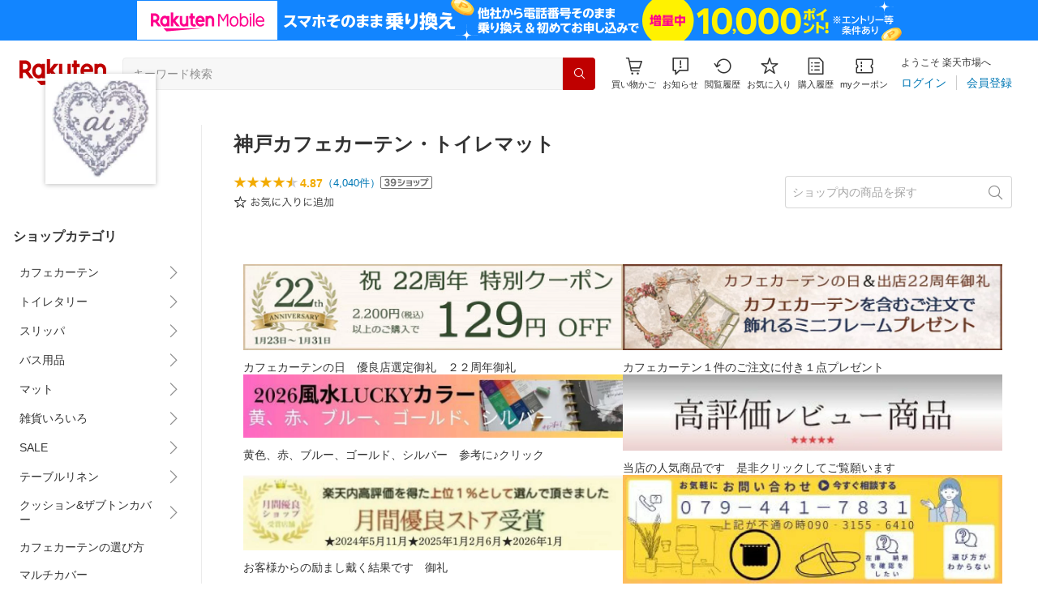

--- FILE ---
content_type: text/html; charset=utf-8
request_url: https://www.rakuten.co.jp/ai-select/index.html
body_size: 69812
content:
<!DOCTYPE html><html style="-webkit-text-size-adjust:100%" lang="ja"><head><meta http-equiv="X-UA-Compatible" content="IE=edge"/><meta charSet="utf-8"/><meta name="viewport" content="width=device-width, initial-scale=1.0"/><title>楽天市場 | 神戸カフェカーテン・トイレマット - 小さなインテリアで大きな幸せ　神戸カフェカーテン　トイレマット　の店ai</title><link rel="icon" href="https://www.rakuten.co.jp/favicon.ico"/><link rel="stylesheet" type="text/css" href="https://r.r10s.jp/com/itempage/assets/app/pages/shop-top/css/pc-7848ab51e7a25ed80f16.bundle.css"/><meta name="description" content="神戸カフェカーテン・トイレマットではおすすめ人気商品を多数取り揃えております。豊富な口コミやランキングからお気に入りの商品がきっと見つかります。在庫に限りのある商品も多いので、気になるものはお早めにチェック！"/><link rel="canonical" href="https://www.rakuten.co.jp/ai-select/"/><meta property="og:type" content="website"/><meta property="og:site_name" content="楽天市場"/><meta property="og:url" content="https://www.rakuten.co.jp/ai-select/"/><meta property="og:title" content="楽天市場 | 神戸カフェカーテン・トイレマット - 小さなインテリアで大きな幸せ　神戸カフェカーテン　トイレマット　の店ai"/><meta property="og:description" content="神戸カフェカーテン・トイレマットではおすすめ人気商品を多数取り揃えております。豊富な口コミやランキングからお気に入りの商品がきっと見つかります。在庫に限りのある商品も多いので、気になるものはお早めにチェック！"/><meta property="og:image" content="https://thumbnail.image.rakuten.co.jp/@0_mall/ai-select/logo/logo1n.jpg?_ex=200x200"/><meta property="og:image:secure_url" content="https://thumbnail.image.rakuten.co.jp/@0_mall/ai-select/logo/logo1n.jpg?_ex=200x200"/><meta name="twitter:card" content="summary"/><meta name="twitter:site" content="@RakutenJP"/><meta name="twitter:title" content="楽天市場 | 神戸カフェカーテン・トイレマット - 小さなインテリアで大きな幸せ　神戸カフェカーテン　トイレマット　の店ai"/><meta name="twitter:description" content="神戸カフェカーテン・トイレマットではおすすめ人気商品を多数取り揃えております。豊富な口コミやランキングからお気に入りの商品がきっと見つかります。在庫に限りのある商品も多いので、気になるものはお早めにチェック！"/><meta name="twitter:image:src" content="https://thumbnail.image.rakuten.co.jp/@0_mall/ai-select/logo/logo1n.jpg?_ex=200x200"/><meta property="fb:app_id" content="157315820947832"/><meta name="thumbnail" content="https://thumbnail.image.rakuten.co.jp/@0_mall/ai-select/logo/logo1n.jpg?_ex=200x200"/><script type="application/ld+json">{"@context":"https://schema.org/","@type":"AggregateRating","itemReviewed":{"@type":"Organization","logo":"https://thumbnail.image.rakuten.co.jp/@0_mall/ai-select/logo/logo1.jpg","name":"神戸カフェカーテン・トイレマット"},"ratingValue":4.87,"ratingCount":4040}</script><script type="application/ld+json">[{"@context":"https://schema.org/","@type":"VideoObject","name":"大人可愛いスイートローズ","uploadDate":"2026-01-27T12:59:32+09:00","thumbnailUrl":"https://image.stream.cms.rakuten.co.jp/ec/videopf-strem/rms-pro-3180511/rms-pro-3180511largeimage.0000010.jpg?1769486463","contentUrl":"https://ec-videopf01-hls.akamaized.net/videopf-strem/rms-pro-3180511/rms-pro-3180511.m3u8","duration":"PT21S"}]</script></head><body style="margin:0" class=""><div id="root"><header><div class="container--1kko3"><div id="mkdiv_header_pitari"></div><div class="header-bar--4NlqO"><div class="spacer--1O71j flex-row--1tFB6 padding-top-medium--1aKn7 padding-bottom-medium--afMsT padding-right-xlarge--zVnLm padding-left-xlarge--23dSW border-bottom-gray-1px--o9KnV"><a class="logo--2UFRP" href="https://www.rakuten.co.jp/?l-id=pc_header_logo"><div class="logo--39sSh r-logo-big--4xwF5  " alt-text="Logo"></div></a><div class="flex-search-bar-wrapper--2AYEE"><div class="spacer--1O71j block--1XPdY padding-left-large--3yosE padding-right-large--32QOC"><div class="container--34Aby"><div class="container--lBJER"><form action="https://search.rakuten.co.jp/search/mall" class="input--2hxBK input-common-header--35ZyJ background-gray-lightest--1ytPS" method="get" autoComplete="off" accept-charset="UTF-8"><input type="search" class="input-text--3BgYg" id="common-header-search-input" placeholder="キーワード検索" value="" name="sitem"/></form><a class="link--2nWEr" href="https://search.rakuten.co.jp/search/mall" aria-label="検索"><div class="button--3rAVL undefined"><div class="text-display--3jedW type-icon--3qoXU size-small--GZwgU align-left--3uu15 color-white--2iUJA  layout-inline--QSCjX"><div class="icon--2qUoj common-search--2AvDN"></div></div></div></a></div></div></div></div><div class="main-buttons-container--oNkIA"><div class="header-icon--3RxSN"><div class="
      anchor--3hZJd
      type-white-modal--QN7KN
      position-bottom--Gv8le
    "><div class="trigger--332Fs block--2V40c"><a class="button--1P0_8 size-m--2Dbpu size-m-padding--2kqkH border-radius--2FZc6 type-icon-link--2qBh8 icon-link-size--CGp80" aria-label="Display notifications button to hover" href="https://t3.basket.step.rakuten.co.jp/rms/mall/bs/cartall/?l-id=pc_header_func_cart" target="_self" aria-disabled="false" aria-pressed="false" tabindex="0"><span class="icon-container--VM50u"><div class="icon--2qUoj size-xxl--2SS1Y color-gray-darker--12Ahu common-shopping-cart--22LTp"></div></span><span class="text--2sQjc text-no-margin-right--345ss text--3uLC9 text-margin-top--4X_9x text-size-m--1EdtU font-family-fixed--CIL5f">買い物かご</span></a></div><div class="popover--3OVO4 alignment-center--2YbEO callout--26Msz"><div class="content--19VMz"></div></div><div class="popover--3OVO4 alignment-center--2YbEO body--e8D4y has-callout--wc_WD offset-xlarge--JwXXg"><div class="content--19VMz"><div class="spacer--1O71j padding-all-none--1gEyP"><div class="modal-container--1qFT1"><div class="container--2pGpN "><div class="container--cnfEo color-white--1y44V fullwidth--2frKe border-bottom--2o96M"><div class="top--1IMj2"><div class="spacer--1O71j block--1XPdY padding-left-xlarge--23dSW padding-right-xlarge--zVnLm padding-top-medium--1aKn7 padding-bottom-medium--afMsT border-bottom-gray-1px--o9KnV"><div class="title-wrapper--3-Ckx"><div class="main-title--1vQ9-"><div class="text-display--3jedW type-header--1Weg4 size-x-small--3RNxZ align-left--3uu15 color-gray-darker--3K2Fe  style-bold--1xXjA layout-inline--QSCjX">買い物かご</div></div></div></div></div><div class="empty--31Un5"><div class="spacer--1O71j padding-top-xsmall--1-KSs"><div class="text-display--3jedW type-icon--3qoXU size-xx-large--1XMDh align-left--3uu15 color-gray-light--2Rdz6  layout-inline--QSCjX"><div class="icon--2qUoj common-shopping-cart--22LTp"></div></div></div><div class="spacer--1O71j padding-top-small--15fXY padding-bottom-xsmall--3fiT5"><div class="text-display--3jedW type-body--27DSG size-medium--3VTRm align-left--3uu15 color-gray-dark--3Wllp line-height-large--2VSnE layout-inline--QSCjX">買い物かごに商品がありません</div></div></div></div></div></div></div></div></div></div></div><div class="header-icon--3RxSN"><div class="container--3bhS0"><div style="display:inline"><span class="reference--2DB4E" tabindex="0" role="button"><div class="notification-icon-wrapper--1fB-e"><button class="button--1P0_8 size-m--2Dbpu size-m-padding--2kqkH border-radius--2FZc6 type-icon-link--2qBh8 icon-link-size--CGp80" aria-label="お知らせ" type="button"><span class="icon-container--VM50u"><div class="icon--2qUoj size-xxl--2SS1Y color-gray-darker--12Ahu common-notice--2K_g2"></div></span><span class="text--2sQjc text-no-margin-right--345ss text--3uLC9 text-margin-top--4X_9x text-size-m--1EdtU font-family-fixed--CIL5f">お知らせ</span></button></div></span><div style="position:absolute;left:0;top:0;z-index:9501" class="popover-container--T8MXq size-m--2CgTP default--3Ki67 bottom--Z15rx" role="dialog"><div class="content--3fN8e"><div class="spacer--1O71j padding-all-none--1gEyP" style="width:480px;box-sizing:border-box;flex-shrink:0"></div></div><div class="arrow--3HFj9 arrow-bottom--2q_6I" style="position:absolute"></div></div></div></div></div><div class="header-icon--3RxSN"><a class="button--1P0_8 size-m--2Dbpu size-m-padding--2kqkH border-radius--2FZc6 type-icon-link--2qBh8 icon-link-size--CGp80" aria-label="閲覧履歴" href="https://ashiato.rakuten.co.jp/rms/ashiato/page?l-id=pc_header_func_bh" target="_self" aria-disabled="false" aria-pressed="false" tabindex="0"><span class="icon-container--VM50u"><div class="icon--2qUoj size-xxl--2SS1Y color-gray-darker--12Ahu common-browsing-history--3zte9"></div></span><span class="text--2sQjc text-no-margin-right--345ss text--3uLC9 text-margin-top--4X_9x text-size-m--1EdtU font-family-fixed--CIL5f">閲覧履歴</span></a></div><div class="header-icon--3RxSN"><a class="button--1P0_8 size-m--2Dbpu size-m-padding--2kqkH border-radius--2FZc6 type-icon-link--2qBh8 icon-link-size--CGp80" aria-label="お気に入り" href="https://my.bookmark.rakuten.co.jp/?l-id=pc_header_func_bookmark" target="_self" aria-disabled="false" aria-pressed="false" tabindex="0"><span class="icon-container--VM50u"><div class="icon--2qUoj size-xxl--2SS1Y color-gray-darker--12Ahu common-favorite--1DFTw"></div></span><span class="text--2sQjc text-no-margin-right--345ss text--3uLC9 text-margin-top--4X_9x text-size-m--1EdtU font-family-fixed--CIL5f">お気に入り</span></a></div><div class="header-icon--3RxSN"><a class="button--1P0_8 size-m--2Dbpu size-m-padding--2kqkH border-radius--2FZc6 type-icon-link--2qBh8 icon-link-size--CGp80" aria-label="購入履歴" href="https://order.my.rakuten.co.jp/?l-id=pc_header_func_ph" target="_self" aria-disabled="false" aria-pressed="false" tabindex="0"><span class="icon-container--VM50u"><div class="icon--2qUoj size-xxl--2SS1Y color-gray-darker--12Ahu common-purchase-history--3Ysw2"></div></span><span class="text--2sQjc text-no-margin-right--345ss text--3uLC9 text-margin-top--4X_9x text-size-m--1EdtU font-family-fixed--CIL5f">購入履歴</span></a></div><div class="header-icon--3RxSN coupon-icon--1STFG"><a class="button--1P0_8 size-m--2Dbpu size-m-padding--2kqkH border-radius--2FZc6 type-icon-link--2qBh8 icon-link-size--CGp80" aria-label="myクーポン" href="https://coupon.rakuten.co.jp/myCoupon/%E6%A5%BD%E5%A4%A9%E5%B8%82%E5%A0%B4?l-id=pc_header_func_coupon" target="_self" aria-disabled="false" aria-pressed="false" tabindex="0"><span class="icon-container--VM50u"><div class="icon--2qUoj size-xxl--2SS1Y color-gray-darker--12Ahu common-coupons-outline--25UFM"></div></span><span class="text--2sQjc text-no-margin-right--345ss text--3uLC9 text-margin-top--4X_9x text-size-m--1EdtU font-family-fixed--CIL5f">myクーポン</span></a></div></div><div class="member-info-container--kR6Gi"><div class="non-member--2zM38"><div class="spacer--1O71j flex-row--1tFB6 padding-top-xxsmall--1oj92 padding-bottom-xxsmall--3E7Xa padding-left-medium--2Vegj padding-right-xsmall--25vUI"><div class="text-display--3jedW type-body--27DSG size-small--GZwgU align-left--3uu15 color-gray-darker--3K2Fe line-height-x-medium--OLnmI layout-inline-block--1JuGH word-break-keep-all--2ZTgH">ようこそ 楽天市場へ</div></div><div class="spacer--1O71j flex-row-baseline--3mhJ1 padding-top-xxsmall--1oj92 padding-bottom-xxsmall--3E7Xa padding-left-medium--2Vegj padding-right-xsmall--25vUI"><div class="container--3Uu5C" role="group" aria-label="Button group"><div class="container-link--3wgWp container-link-no-outside-padding--3eKmF"><a class="button--1P0_8 size-m--2Dbpu size-m-padding--2kqkH no-padding--2a5z- type-link--27vAs" aria-label="ログイン" href="https://login.account.rakuten.com/sso/authorize?client_id=rakuten_ichiba_shoptop_web&amp;service_id=omnis297&amp;response_type=code&amp;scope=openid&amp;ui_locales=ja-JP&amp;redirect_uri=https%3A%2F%2Fwww.rakuten.co.jp%2F_login-redirect&amp;state=eyJzaG9wVXJsIjoiYWktc2VsZWN0IiwicGFnZVR5cGUiOiJzaG9wLXRvcCJ9.9SMyH39ZNjiDnwaObVuT8ak3okC_A00yCqJ_cxypgsE" target="_self" aria-disabled="false" aria-pressed="false" tabindex="0"><span class="text--2sQjc text-no-margin-left--3UoWJ text-no-margin-right--345ss text--v7Opa font-family-fixed--CIL5f">ログイン</span></a></div><div class="container-link--3wgWp container-link-no-outside-padding--3eKmF"><a class="button--1P0_8 size-m--2Dbpu size-m-padding--2kqkH no-padding--2a5z- type-link--27vAs" aria-label="会員登録" href="https://login.account.rakuten.com/sso/register?client_id=rakuten_ichiba_shoptop_web&amp;service_id=omnis297&amp;response_type=code&amp;scope=openid&amp;ui_locales=ja-JP&amp;redirect_uri=https%3A%2F%2Fwww.rakuten.co.jp%2F_login-redirect&amp;state=eyJzaG9wVXJsIjoiYWktc2VsZWN0IiwicGFnZVR5cGUiOiJzaG9wLXRvcCJ9.9SMyH39ZNjiDnwaObVuT8ak3okC_A00yCqJ_cxypgsE" target="_self" aria-disabled="false" aria-pressed="false" tabindex="0"><span class="text--2sQjc text-no-margin-left--3UoWJ text-no-margin-right--345ss text--v7Opa font-family-fixed--CIL5f">会員登録</span></a></div></div></div></div></div></div></div></div></header><div class="spacer--1O71j block--1XPdY padding-bottom-3xlarge--2Zezu"><div class="page-layout-container--lTNvb page-background-image--1bK5y" style="background-color:;background-image:linear-gradient(180deg, #F0F0EE 23.96%, rgba(255, 255, 255, 0) 100%);background-repeat:no-repeat;background-size:auto 560px"><div class="top-content-wrapper--alZsg default-width--2qSo0"><div class="container--3N5gW"><div style="background-image:url(https://shop.r10s.jp/ai-select/cabinet/project/pckanbansmh2025.jpg)" class="signboard--n_0We signboard-image--3ElzG"></div><div class="icon--3QNGK"><div class="icon-image--1ruf_"><div class="image-wrapper--1sssU r-image--2P8HV" style="height:100%"><img class="image--38eoi    " src="https://thumbnail.image.rakuten.co.jp/@0_mall/ai-select/logo/logo1.jpg?_ex=128x128" style="max-height:100%;max-width:100%" alt="Shop icon"/></div></div></div></div></div><div class="content-and-navbar-container--2VBNW hide-background--2Grn0 default-width--2qSo0"><div class="navbar-wrapper--3E01W navbar-wrapper-border--3Wabk"><aside><div class="spacer--1O71j block--1XPdY padding-top-8xlarge--3q_Tx"><div class="spacer--1O71j block--1XPdY padding-top-xlarge--1_jss padding-left-medium--2Vegj padding-right-medium--tQy60"><div><nav aria-labelledby="shop-category-aria-label" style="overflow-wrap:anywhere"><div class="spacer--1O71j block--1XPdY padding-top-xlarge--1_jss padding-bottom-xlarge--3rkdM border-bottom-gray-1px--o9KnV"><div class="spacer--1O71j padding-bottom-medium--afMsT"><span id="shop-category-aria-label"><h3 class="text-container--3DrET size-body-1-low--1b5Ro heading--3zqwI style-bold--1IaVA display-block--2Tdm2 default-color--2u_YT">ショップカテゴリ</h3></span></div><div class="spacer--1O71j block--1XPdY none--1VvlN padding-all-none--1gEyP"><div style="display:inline"><span class="reference--2DB4E" tabindex="0" role="button"><a class="container--2SbMZ container-padding-top-xsmall--PZw7r container-padding-bottom-xsmall--s3zSQ container-padding-left-xsmall--1KGFF container-padding-right-xsmall--31gV5 background-white--1ZZRa background-white-clickable--T4_zI background-white-hoverable--UAd8s" href="javascript:void(0)"><div class="partial-container--34S2p"><div class="main-text-container--D1bvK"><div class=""><div class="text-display--3jedW type-body--27DSG size-large--3ZnNa align-left--3uu15 color-gray-darker--3K2Fe line-height-x-medium--OLnmI layout-inline--QSCjX word-wrap-break-word--_92l2">カフェカーテン</div></div></div></div><div class="partial-container--34S2p with-right-padding--yOMhL"><div class="spacer--1O71j padding-left-xsmall--3zfYa"><div class="icon--2qUoj size-xl--1l0WQ color-gray--UjIcR common-chevron-right--3fYBf"></div></div></div></a></span><div style="position:absolute;left:0;top:0;z-index:2" class="popover-container--T8MXq size-m--2CgTP default--3Ki67 right-start--2s3Vh" role="dialog"><div class="content--3fN8e"><div class="spacer--1O71j block--1XPdY padding-all-small--30md9"><div class="spacer--1O71j block--1XPdY padding-bottom-xsmall--3fiT5 border-bottom-gray-1px--o9KnV"><a class="container--2SbMZ container-padding-top-xsmall--PZw7r container-padding-bottom-xsmall--s3zSQ container-padding-left-xsmall--1KGFF container-padding-right-xsmall--31gV5 background-white--1ZZRa background-white-clickable--T4_zI background-white-hoverable--UAd8s" href="https://item.rakuten.co.jp/ai-select/c/0000000611?l-id=shoptop_shopmenu_categorypage_1"><div class="partial-container--34S2p"><div class="main-text-container--D1bvK"><div class=""><div class="text-display--3jedW type-body--27DSG size-large--3ZnNa align-left--3uu15 color-gray-darker--3K2Fe line-height-x-medium--OLnmI style-bold--1xXjA layout-inline--QSCjX word-wrap-break-word--_92l2">カフェカーテン</div></div></div></div></a></div><div class="spacer--1O71j padding-top-xsmall--1-KSs"><div style="display:grid;grid-auto-flow:column;grid-template-rows:repeat(8, auto);gap:8px 20px"><div class="spacer--1O71j block--1XPdY none--1VvlN padding-all-none--1gEyP" style="width:216px;box-sizing:border-box;flex-shrink:0"><a class="container--2SbMZ container-padding-top-xsmall--PZw7r container-padding-bottom-xsmall--s3zSQ container-padding-left-xsmall--1KGFF container-padding-right-xsmall--31gV5 background-white--1ZZRa background-white-clickable--T4_zI background-white-hoverable--UAd8s" href="https://item.rakuten.co.jp/ai-select/c/0000001488?l-id=shoptop_shopmenu_categorypage_1_2ndlevel_1"><div class="partial-container--34S2p"><div class="main-text-container--D1bvK"><div class=""><div class="text-display--3jedW type-body--27DSG size-large--3ZnNa align-left--3uu15 color-gray-darker--3K2Fe line-height-x-medium--OLnmI layout-inline--QSCjX word-wrap-break-word--_92l2">サイズで探す</div></div></div></div></a></div><div class="spacer--1O71j block--1XPdY none--1VvlN padding-all-none--1gEyP" style="width:216px;box-sizing:border-box;flex-shrink:0"><a class="container--2SbMZ container-padding-top-xsmall--PZw7r container-padding-bottom-xsmall--s3zSQ container-padding-left-xsmall--1KGFF container-padding-right-xsmall--31gV5 background-white--1ZZRa background-white-clickable--T4_zI background-white-hoverable--UAd8s" href="https://item.rakuten.co.jp/ai-select/c/0000001489?l-id=shoptop_shopmenu_categorypage_1_2ndlevel_2"><div class="partial-container--34S2p"><div class="main-text-container--D1bvK"><div class=""><div class="text-display--3jedW type-body--27DSG size-large--3ZnNa align-left--3uu15 color-gray-darker--3K2Fe line-height-x-medium--OLnmI layout-inline--QSCjX word-wrap-break-word--_92l2">デザインや特徴で探す</div></div></div></div></a></div><div class="spacer--1O71j block--1XPdY none--1VvlN padding-all-none--1gEyP" style="width:216px;box-sizing:border-box;flex-shrink:0"><a class="container--2SbMZ container-padding-top-xsmall--PZw7r container-padding-bottom-xsmall--s3zSQ container-padding-left-xsmall--1KGFF container-padding-right-xsmall--31gV5 background-white--1ZZRa background-white-clickable--T4_zI background-white-hoverable--UAd8s" href="https://item.rakuten.co.jp/ai-select/c/0000001498?l-id=shoptop_shopmenu_categorypage_1_2ndlevel_3"><div class="partial-container--34S2p"><div class="main-text-container--D1bvK"><div class=""><div class="text-display--3jedW type-body--27DSG size-large--3ZnNa align-left--3uu15 color-gray-darker--3K2Fe line-height-x-medium--OLnmI layout-inline--QSCjX word-wrap-break-word--_92l2">素材感で探す</div></div></div></div></a></div><div class="spacer--1O71j block--1XPdY none--1VvlN padding-all-none--1gEyP" style="width:216px;box-sizing:border-box;flex-shrink:0"><a class="container--2SbMZ container-padding-top-xsmall--PZw7r container-padding-bottom-xsmall--s3zSQ container-padding-left-xsmall--1KGFF container-padding-right-xsmall--31gV5 background-white--1ZZRa background-white-clickable--T4_zI background-white-hoverable--UAd8s" href="https://item.rakuten.co.jp/ai-select/c/0000000622?l-id=shoptop_shopmenu_categorypage_1_2ndlevel_4"><div class="partial-container--34S2p"><div class="main-text-container--D1bvK"><div class=""><div class="text-display--3jedW type-body--27DSG size-large--3ZnNa align-left--3uu15 color-gray-darker--3K2Fe line-height-x-medium--OLnmI layout-inline--QSCjX word-wrap-break-word--_92l2">機能で探す</div></div></div></div></a></div><div class="spacer--1O71j block--1XPdY none--1VvlN padding-all-none--1gEyP" style="width:216px;box-sizing:border-box;flex-shrink:0"><a class="container--2SbMZ container-padding-top-xsmall--PZw7r container-padding-bottom-xsmall--s3zSQ container-padding-left-xsmall--1KGFF container-padding-right-xsmall--31gV5 background-white--1ZZRa background-white-clickable--T4_zI background-white-hoverable--UAd8s" href="https://item.rakuten.co.jp/ai-select/c/0000000619?l-id=shoptop_shopmenu_categorypage_1_2ndlevel_5"><div class="partial-container--34S2p"><div class="main-text-container--D1bvK"><div class=""><div class="text-display--3jedW type-body--27DSG size-large--3ZnNa align-left--3uu15 color-gray-darker--3K2Fe line-height-x-medium--OLnmI layout-inline--QSCjX word-wrap-break-word--_92l2">のれん／パネルカーテン</div></div></div></div></a></div><div class="spacer--1O71j block--1XPdY none--1VvlN padding-all-none--1gEyP" style="width:216px;box-sizing:border-box;flex-shrink:0"><a class="container--2SbMZ container-padding-top-xsmall--PZw7r container-padding-bottom-xsmall--s3zSQ container-padding-left-xsmall--1KGFF container-padding-right-xsmall--31gV5 background-white--1ZZRa background-white-clickable--T4_zI background-white-hoverable--UAd8s" href="https://item.rakuten.co.jp/ai-select/c/0000000523?l-id=shoptop_shopmenu_categorypage_1_2ndlevel_6"><div class="partial-container--34S2p"><div class="main-text-container--D1bvK"><div class=""><div class="text-display--3jedW type-body--27DSG size-large--3ZnNa align-left--3uu15 color-gray-darker--3K2Fe line-height-x-medium--OLnmI layout-inline--QSCjX word-wrap-break-word--_92l2">つっぱりポール</div></div></div></div></a></div><div class="spacer--1O71j block--1XPdY none--1VvlN padding-all-none--1gEyP" style="width:216px;box-sizing:border-box;flex-shrink:0"><a class="container--2SbMZ container-padding-top-xsmall--PZw7r container-padding-bottom-xsmall--s3zSQ container-padding-left-xsmall--1KGFF container-padding-right-xsmall--31gV5 background-white--1ZZRa background-white-clickable--T4_zI background-white-hoverable--UAd8s" href="https://item.rakuten.co.jp/ai-select/c/0000001129?l-id=shoptop_shopmenu_categorypage_1_2ndlevel_7"><div class="partial-container--34S2p"><div class="main-text-container--D1bvK"><div class=""><div class="text-display--3jedW type-body--27DSG size-large--3ZnNa align-left--3uu15 color-gray-darker--3K2Fe line-height-x-medium--OLnmI layout-inline--QSCjX word-wrap-break-word--_92l2">人気カフェカーテン</div></div></div></div></a></div><div class="spacer--1O71j block--1XPdY none--1VvlN padding-all-none--1gEyP" style="width:216px;box-sizing:border-box;flex-shrink:0"><a class="container--2SbMZ container-padding-top-xsmall--PZw7r container-padding-bottom-xsmall--s3zSQ container-padding-left-xsmall--1KGFF container-padding-right-xsmall--31gV5 background-white--1ZZRa background-white-clickable--T4_zI background-white-hoverable--UAd8s" href="https://item.rakuten.co.jp/ai-select/c/0000001298?l-id=shoptop_shopmenu_categorypage_1_2ndlevel_8"><div class="partial-container--34S2p"><div class="main-text-container--D1bvK"><div class=""><div class="text-display--3jedW type-body--27DSG size-large--3ZnNa align-left--3uu15 color-gray-darker--3K2Fe line-height-x-medium--OLnmI layout-inline--QSCjX word-wrap-break-word--_92l2">窓スタイル別カフェカーテン</div></div></div></div></a></div></div></div></div></div></div></div></div><div class="spacer--1O71j block--1XPdY none--1VvlN padding-all-none--1gEyP"><div style="display:inline"><span class="reference--2DB4E" tabindex="0" role="button"><a class="container--2SbMZ container-padding-top-xsmall--PZw7r container-padding-bottom-xsmall--s3zSQ container-padding-left-xsmall--1KGFF container-padding-right-xsmall--31gV5 background-white--1ZZRa background-white-clickable--T4_zI background-white-hoverable--UAd8s" href="javascript:void(0)"><div class="partial-container--34S2p"><div class="main-text-container--D1bvK"><div class=""><div class="text-display--3jedW type-body--27DSG size-large--3ZnNa align-left--3uu15 color-gray-darker--3K2Fe line-height-x-medium--OLnmI layout-inline--QSCjX word-wrap-break-word--_92l2">トイレタリー</div></div></div></div><div class="partial-container--34S2p with-right-padding--yOMhL"><div class="spacer--1O71j padding-left-xsmall--3zfYa"><div class="icon--2qUoj size-xl--1l0WQ color-gray--UjIcR common-chevron-right--3fYBf"></div></div></div></a></span><div style="position:absolute;left:0;top:0;z-index:2" class="popover-container--T8MXq size-m--2CgTP default--3Ki67 right-start--2s3Vh" role="dialog"><div class="content--3fN8e"><div class="spacer--1O71j block--1XPdY padding-all-small--30md9"><div class="spacer--1O71j block--1XPdY padding-bottom-xsmall--3fiT5 border-bottom-gray-1px--o9KnV"><a class="container--2SbMZ container-padding-top-xsmall--PZw7r container-padding-bottom-xsmall--s3zSQ container-padding-left-xsmall--1KGFF container-padding-right-xsmall--31gV5 background-white--1ZZRa background-white-clickable--T4_zI background-white-hoverable--UAd8s" href="https://item.rakuten.co.jp/ai-select/c/0000000521?l-id=shoptop_shopmenu_categorypage_2"><div class="partial-container--34S2p"><div class="main-text-container--D1bvK"><div class=""><div class="text-display--3jedW type-body--27DSG size-large--3ZnNa align-left--3uu15 color-gray-darker--3K2Fe line-height-x-medium--OLnmI style-bold--1xXjA layout-inline--QSCjX word-wrap-break-word--_92l2">トイレタリー</div></div></div></div></a></div><div class="spacer--1O71j padding-top-xsmall--1-KSs"><div style="display:grid;grid-auto-flow:column;grid-template-rows:repeat(6, auto);gap:8px 20px"><div class="spacer--1O71j block--1XPdY none--1VvlN padding-all-none--1gEyP" style="width:216px;box-sizing:border-box;flex-shrink:0"><a class="container--2SbMZ container-padding-top-xsmall--PZw7r container-padding-bottom-xsmall--s3zSQ container-padding-left-xsmall--1KGFF container-padding-right-xsmall--31gV5 background-white--1ZZRa background-white-clickable--T4_zI background-white-hoverable--UAd8s" href="https://item.rakuten.co.jp/ai-select/c/0000000883?l-id=shoptop_shopmenu_categorypage_2_2ndlevel_1"><div class="partial-container--34S2p"><div class="main-text-container--D1bvK"><div class=""><div class="text-display--3jedW type-body--27DSG size-large--3ZnNa align-left--3uu15 color-gray-darker--3K2Fe line-height-x-medium--OLnmI layout-inline--QSCjX word-wrap-break-word--_92l2">トイレタリー・シリーズ別一覧</div></div></div></div></a></div><div class="spacer--1O71j block--1XPdY none--1VvlN padding-all-none--1gEyP" style="width:216px;box-sizing:border-box;flex-shrink:0"><a class="container--2SbMZ container-padding-top-xsmall--PZw7r container-padding-bottom-xsmall--s3zSQ container-padding-left-xsmall--1KGFF container-padding-right-xsmall--31gV5 background-white--1ZZRa background-white-clickable--T4_zI background-white-hoverable--UAd8s" href="https://item.rakuten.co.jp/ai-select/c/0000001159?l-id=shoptop_shopmenu_categorypage_2_2ndlevel_2"><div class="partial-container--34S2p"><div class="main-text-container--D1bvK"><div class=""><div class="text-display--3jedW type-body--27DSG size-large--3ZnNa align-left--3uu15 color-gray-darker--3K2Fe line-height-x-medium--OLnmI layout-inline--QSCjX word-wrap-break-word--_92l2">セット</div></div></div></div></a></div><div class="spacer--1O71j block--1XPdY none--1VvlN padding-all-none--1gEyP" style="width:216px;box-sizing:border-box;flex-shrink:0"><a class="container--2SbMZ container-padding-top-xsmall--PZw7r container-padding-bottom-xsmall--s3zSQ container-padding-left-xsmall--1KGFF container-padding-right-xsmall--31gV5 background-white--1ZZRa background-white-clickable--T4_zI background-white-hoverable--UAd8s" href="https://item.rakuten.co.jp/ai-select/c/0000000913?l-id=shoptop_shopmenu_categorypage_2_2ndlevel_3"><div class="partial-container--34S2p"><div class="main-text-container--D1bvK"><div class=""><div class="text-display--3jedW type-body--27DSG size-large--3ZnNa align-left--3uu15 color-gray-darker--3K2Fe line-height-x-medium--OLnmI layout-inline--QSCjX word-wrap-break-word--_92l2">トイレマット</div></div></div></div></a></div><div class="spacer--1O71j block--1XPdY none--1VvlN padding-all-none--1gEyP" style="width:216px;box-sizing:border-box;flex-shrink:0"><a class="container--2SbMZ container-padding-top-xsmall--PZw7r container-padding-bottom-xsmall--s3zSQ container-padding-left-xsmall--1KGFF container-padding-right-xsmall--31gV5 background-white--1ZZRa background-white-clickable--T4_zI background-white-hoverable--UAd8s" href="https://item.rakuten.co.jp/ai-select/c/0000001349?l-id=shoptop_shopmenu_categorypage_2_2ndlevel_4"><div class="partial-container--34S2p"><div class="main-text-container--D1bvK"><div class=""><div class="text-display--3jedW type-body--27DSG size-large--3ZnNa align-left--3uu15 color-gray-darker--3K2Fe line-height-x-medium--OLnmI layout-inline--QSCjX word-wrap-break-word--_92l2">大きいサイズ・ロングのトイレマット</div></div></div></div></a></div><div class="spacer--1O71j block--1XPdY none--1VvlN padding-all-none--1gEyP" style="width:216px;box-sizing:border-box;flex-shrink:0"><a class="container--2SbMZ container-padding-top-xsmall--PZw7r container-padding-bottom-xsmall--s3zSQ container-padding-left-xsmall--1KGFF container-padding-right-xsmall--31gV5 background-white--1ZZRa background-white-clickable--T4_zI background-white-hoverable--UAd8s" href="https://item.rakuten.co.jp/ai-select/c/0000001317?l-id=shoptop_shopmenu_categorypage_2_2ndlevel_5"><div class="partial-container--34S2p"><div class="main-text-container--D1bvK"><div class=""><div class="text-display--3jedW type-body--27DSG size-large--3ZnNa align-left--3uu15 color-gray-darker--3K2Fe line-height-x-medium--OLnmI layout-inline--QSCjX word-wrap-break-word--_92l2">フタカバー</div></div></div></div></a></div><div class="spacer--1O71j block--1XPdY none--1VvlN padding-all-none--1gEyP" style="width:216px;box-sizing:border-box;flex-shrink:0"><a class="container--2SbMZ container-padding-top-xsmall--PZw7r container-padding-bottom-xsmall--s3zSQ container-padding-left-xsmall--1KGFF container-padding-right-xsmall--31gV5 background-white--1ZZRa background-white-clickable--T4_zI background-white-hoverable--UAd8s" href="https://item.rakuten.co.jp/ai-select/c/0000001055?l-id=shoptop_shopmenu_categorypage_2_2ndlevel_6"><div class="partial-container--34S2p"><div class="main-text-container--D1bvK"><div class=""><div class="text-display--3jedW type-body--27DSG size-large--3ZnNa align-left--3uu15 color-gray-darker--3K2Fe line-height-x-medium--OLnmI layout-inline--QSCjX word-wrap-break-word--_92l2">スリッパ</div></div></div></div></a></div><div class="spacer--1O71j block--1XPdY none--1VvlN padding-all-none--1gEyP" style="width:216px;box-sizing:border-box;flex-shrink:0"><a class="container--2SbMZ container-padding-top-xsmall--PZw7r container-padding-bottom-xsmall--s3zSQ container-padding-left-xsmall--1KGFF container-padding-right-xsmall--31gV5 background-white--1ZZRa background-white-clickable--T4_zI background-white-hoverable--UAd8s" href="https://item.rakuten.co.jp/ai-select/c/0000001056?l-id=shoptop_shopmenu_categorypage_2_2ndlevel_7"><div class="partial-container--34S2p"><div class="main-text-container--D1bvK"><div class=""><div class="text-display--3jedW type-body--27DSG size-large--3ZnNa align-left--3uu15 color-gray-darker--3K2Fe line-height-x-medium--OLnmI layout-inline--QSCjX word-wrap-break-word--_92l2">ペーパーホルダーカバー</div></div></div></div></a></div><div class="spacer--1O71j block--1XPdY none--1VvlN padding-all-none--1gEyP" style="width:216px;box-sizing:border-box;flex-shrink:0"><a class="container--2SbMZ container-padding-top-xsmall--PZw7r container-padding-bottom-xsmall--s3zSQ container-padding-left-xsmall--1KGFF container-padding-right-xsmall--31gV5 background-white--1ZZRa background-white-clickable--T4_zI background-white-hoverable--UAd8s" href="https://item.rakuten.co.jp/ai-select/c/0000001057?l-id=shoptop_shopmenu_categorypage_2_2ndlevel_8"><div class="partial-container--34S2p"><div class="main-text-container--D1bvK"><div class=""><div class="text-display--3jedW type-body--27DSG size-large--3ZnNa align-left--3uu15 color-gray-darker--3K2Fe line-height-x-medium--OLnmI layout-inline--QSCjX word-wrap-break-word--_92l2">タオル</div></div></div></div></a></div><div class="spacer--1O71j block--1XPdY none--1VvlN padding-all-none--1gEyP" style="width:216px;box-sizing:border-box;flex-shrink:0"><a class="container--2SbMZ container-padding-top-xsmall--PZw7r container-padding-bottom-xsmall--s3zSQ container-padding-left-xsmall--1KGFF container-padding-right-xsmall--31gV5 background-white--1ZZRa background-white-clickable--T4_zI background-white-hoverable--UAd8s" href="https://item.rakuten.co.jp/ai-select/c/0000001058?l-id=shoptop_shopmenu_categorypage_2_2ndlevel_9"><div class="partial-container--34S2p"><div class="main-text-container--D1bvK"><div class=""><div class="text-display--3jedW type-body--27DSG size-large--3ZnNa align-left--3uu15 color-gray-darker--3K2Fe line-height-x-medium--OLnmI layout-inline--QSCjX word-wrap-break-word--_92l2">トイレ小物</div></div></div></div></a></div><div class="spacer--1O71j block--1XPdY none--1VvlN padding-all-none--1gEyP" style="width:216px;box-sizing:border-box;flex-shrink:0"><a class="container--2SbMZ container-padding-top-xsmall--PZw7r container-padding-bottom-xsmall--s3zSQ container-padding-left-xsmall--1KGFF container-padding-right-xsmall--31gV5 background-white--1ZZRa background-white-clickable--T4_zI background-white-hoverable--UAd8s" href="https://item.rakuten.co.jp/ai-select/c/0000001316?l-id=shoptop_shopmenu_categorypage_2_2ndlevel_10"><div class="partial-container--34S2p"><div class="main-text-container--D1bvK"><div class=""><div class="text-display--3jedW type-body--27DSG size-large--3ZnNa align-left--3uu15 color-gray-darker--3K2Fe line-height-x-medium--OLnmI layout-inline--QSCjX word-wrap-break-word--_92l2">シートカバー</div></div></div></div></a></div><div class="spacer--1O71j block--1XPdY none--1VvlN padding-all-none--1gEyP" style="width:216px;box-sizing:border-box;flex-shrink:0"><a class="container--2SbMZ container-padding-top-xsmall--PZw7r container-padding-bottom-xsmall--s3zSQ container-padding-left-xsmall--1KGFF container-padding-right-xsmall--31gV5 background-white--1ZZRa background-white-clickable--T4_zI background-white-hoverable--UAd8s" href="https://item.rakuten.co.jp/ai-select/c/0000001204?l-id=shoptop_shopmenu_categorypage_2_2ndlevel_11"><div class="partial-container--34S2p"><div class="main-text-container--D1bvK"><div class=""><div class="text-display--3jedW type-body--27DSG size-large--3ZnNa align-left--3uu15 color-gray-darker--3K2Fe line-height-x-medium--OLnmI layout-inline--QSCjX word-wrap-break-word--_92l2">フタカバーのゴムを可愛くデコレーション</div></div></div></div></a></div></div></div></div></div></div></div></div><div class="spacer--1O71j block--1XPdY none--1VvlN padding-all-none--1gEyP"><div style="display:inline"><span class="reference--2DB4E" tabindex="0" role="button"><a class="container--2SbMZ container-padding-top-xsmall--PZw7r container-padding-bottom-xsmall--s3zSQ container-padding-left-xsmall--1KGFF container-padding-right-xsmall--31gV5 background-white--1ZZRa background-white-clickable--T4_zI background-white-hoverable--UAd8s" href="javascript:void(0)"><div class="partial-container--34S2p"><div class="main-text-container--D1bvK"><div class=""><div class="text-display--3jedW type-body--27DSG size-large--3ZnNa align-left--3uu15 color-gray-darker--3K2Fe line-height-x-medium--OLnmI layout-inline--QSCjX word-wrap-break-word--_92l2">スリッパ</div></div></div></div><div class="partial-container--34S2p with-right-padding--yOMhL"><div class="spacer--1O71j padding-left-xsmall--3zfYa"><div class="icon--2qUoj size-xl--1l0WQ color-gray--UjIcR common-chevron-right--3fYBf"></div></div></div></a></span><div style="position:absolute;left:0;top:0;z-index:2" class="popover-container--T8MXq size-m--2CgTP default--3Ki67 right-start--2s3Vh" role="dialog"><div class="content--3fN8e"><div class="spacer--1O71j block--1XPdY padding-all-small--30md9"><div class="spacer--1O71j block--1XPdY padding-bottom-xsmall--3fiT5 border-bottom-gray-1px--o9KnV"><a class="container--2SbMZ container-padding-top-xsmall--PZw7r container-padding-bottom-xsmall--s3zSQ container-padding-left-xsmall--1KGFF container-padding-right-xsmall--31gV5 background-white--1ZZRa background-white-clickable--T4_zI background-white-hoverable--UAd8s" href="https://item.rakuten.co.jp/ai-select/c/0000000381?l-id=shoptop_shopmenu_categorypage_3"><div class="partial-container--34S2p"><div class="main-text-container--D1bvK"><div class=""><div class="text-display--3jedW type-body--27DSG size-large--3ZnNa align-left--3uu15 color-gray-darker--3K2Fe line-height-x-medium--OLnmI style-bold--1xXjA layout-inline--QSCjX word-wrap-break-word--_92l2">スリッパ</div></div></div></div></a></div><div class="spacer--1O71j padding-top-xsmall--1-KSs"><div style="display:grid;grid-auto-flow:column;grid-template-rows:repeat(5, auto);gap:8px 20px"><div class="spacer--1O71j block--1XPdY none--1VvlN padding-all-none--1gEyP" style="width:216px;box-sizing:border-box;flex-shrink:0"><a class="container--2SbMZ container-padding-top-xsmall--PZw7r container-padding-bottom-xsmall--s3zSQ container-padding-left-xsmall--1KGFF container-padding-right-xsmall--31gV5 background-white--1ZZRa background-white-clickable--T4_zI background-white-hoverable--UAd8s" href="https://item.rakuten.co.jp/ai-select/c/0000001456?l-id=shoptop_shopmenu_categorypage_3_2ndlevel_1"><div class="partial-container--34S2p"><div class="main-text-container--D1bvK"><div class=""><div class="text-display--3jedW type-body--27DSG size-large--3ZnNa align-left--3uu15 color-gray-darker--3K2Fe line-height-x-medium--OLnmI layout-inline--QSCjX word-wrap-break-word--_92l2">当店オリジナル</div></div></div></div></a></div><div class="spacer--1O71j block--1XPdY none--1VvlN padding-all-none--1gEyP" style="width:216px;box-sizing:border-box;flex-shrink:0"><a class="container--2SbMZ container-padding-top-xsmall--PZw7r container-padding-bottom-xsmall--s3zSQ container-padding-left-xsmall--1KGFF container-padding-right-xsmall--31gV5 background-white--1ZZRa background-white-clickable--T4_zI background-white-hoverable--UAd8s" href="https://item.rakuten.co.jp/ai-select/c/0000000689?l-id=shoptop_shopmenu_categorypage_3_2ndlevel_2"><div class="partial-container--34S2p"><div class="main-text-container--D1bvK"><div class=""><div class="text-display--3jedW type-body--27DSG size-large--3ZnNa align-left--3uu15 color-gray-darker--3K2Fe line-height-x-medium--OLnmI layout-inline--QSCjX word-wrap-break-word--_92l2">特徴やブランド名で探す</div></div></div></div></a></div><div class="spacer--1O71j block--1XPdY none--1VvlN padding-all-none--1gEyP" style="width:216px;box-sizing:border-box;flex-shrink:0"><a class="container--2SbMZ container-padding-top-xsmall--PZw7r container-padding-bottom-xsmall--s3zSQ container-padding-left-xsmall--1KGFF container-padding-right-xsmall--31gV5 background-white--1ZZRa background-white-clickable--T4_zI background-white-hoverable--UAd8s" href="https://item.rakuten.co.jp/ai-select/c/0000001321?l-id=shoptop_shopmenu_categorypage_3_2ndlevel_3"><div class="partial-container--34S2p"><div class="main-text-container--D1bvK"><div class=""><div class="text-display--3jedW type-body--27DSG size-large--3ZnNa align-left--3uu15 color-gray-darker--3K2Fe line-height-x-medium--OLnmI layout-inline--QSCjX word-wrap-break-word--_92l2">サイズ別で探す</div></div></div></div></a></div><div class="spacer--1O71j block--1XPdY none--1VvlN padding-all-none--1gEyP" style="width:216px;box-sizing:border-box;flex-shrink:0"><a class="container--2SbMZ container-padding-top-xsmall--PZw7r container-padding-bottom-xsmall--s3zSQ container-padding-left-xsmall--1KGFF container-padding-right-xsmall--31gV5 background-white--1ZZRa background-white-clickable--T4_zI background-white-hoverable--UAd8s" href="https://item.rakuten.co.jp/ai-select/c/0000001459?l-id=shoptop_shopmenu_categorypage_3_2ndlevel_4"><div class="partial-container--34S2p"><div class="main-text-container--D1bvK"><div class=""><div class="text-display--3jedW type-body--27DSG size-large--3ZnNa align-left--3uu15 color-gray-darker--3K2Fe line-height-x-medium--OLnmI layout-inline--QSCjX word-wrap-break-word--_92l2">用途別で探す</div></div></div></div></a></div><div class="spacer--1O71j block--1XPdY none--1VvlN padding-all-none--1gEyP" style="width:216px;box-sizing:border-box;flex-shrink:0"><a class="container--2SbMZ container-padding-top-xsmall--PZw7r container-padding-bottom-xsmall--s3zSQ container-padding-left-xsmall--1KGFF container-padding-right-xsmall--31gV5 background-white--1ZZRa background-white-clickable--T4_zI background-white-hoverable--UAd8s" href="https://item.rakuten.co.jp/ai-select/c/0000001455?l-id=shoptop_shopmenu_categorypage_3_2ndlevel_5"><div class="partial-container--34S2p"><div class="main-text-container--D1bvK"><div class=""><div class="text-display--3jedW type-body--27DSG size-large--3ZnNa align-left--3uu15 color-gray-darker--3K2Fe line-height-x-medium--OLnmI layout-inline--QSCjX word-wrap-break-word--_92l2">まとめ買いでお得</div></div></div></div></a></div></div></div></div></div></div></div></div><div class="spacer--1O71j block--1XPdY none--1VvlN padding-all-none--1gEyP"><div style="display:inline"><span class="reference--2DB4E" tabindex="0" role="button"><a class="container--2SbMZ container-padding-top-xsmall--PZw7r container-padding-bottom-xsmall--s3zSQ container-padding-left-xsmall--1KGFF container-padding-right-xsmall--31gV5 background-white--1ZZRa background-white-clickable--T4_zI background-white-hoverable--UAd8s" href="javascript:void(0)"><div class="partial-container--34S2p"><div class="main-text-container--D1bvK"><div class=""><div class="text-display--3jedW type-body--27DSG size-large--3ZnNa align-left--3uu15 color-gray-darker--3K2Fe line-height-x-medium--OLnmI layout-inline--QSCjX word-wrap-break-word--_92l2">バス用品</div></div></div></div><div class="partial-container--34S2p with-right-padding--yOMhL"><div class="spacer--1O71j padding-left-xsmall--3zfYa"><div class="icon--2qUoj size-xl--1l0WQ color-gray--UjIcR common-chevron-right--3fYBf"></div></div></div></a></span><div style="position:absolute;left:0;top:0;z-index:2" class="popover-container--T8MXq size-m--2CgTP default--3Ki67 right-start--2s3Vh" role="dialog"><div class="content--3fN8e"><div class="spacer--1O71j block--1XPdY padding-all-small--30md9"><div class="spacer--1O71j block--1XPdY padding-bottom-xsmall--3fiT5 border-bottom-gray-1px--o9KnV"><a class="container--2SbMZ container-padding-top-xsmall--PZw7r container-padding-bottom-xsmall--s3zSQ container-padding-left-xsmall--1KGFF container-padding-right-xsmall--31gV5 background-white--1ZZRa background-white-clickable--T4_zI background-white-hoverable--UAd8s" href="https://item.rakuten.co.jp/ai-select/c/0000001475?l-id=shoptop_shopmenu_categorypage_4"><div class="partial-container--34S2p"><div class="main-text-container--D1bvK"><div class=""><div class="text-display--3jedW type-body--27DSG size-large--3ZnNa align-left--3uu15 color-gray-darker--3K2Fe line-height-x-medium--OLnmI style-bold--1xXjA layout-inline--QSCjX word-wrap-break-word--_92l2">バス用品</div></div></div></div></a></div><div class="spacer--1O71j padding-top-xsmall--1-KSs"><div style="display:grid;grid-auto-flow:column;grid-template-rows:repeat(3, auto);gap:8px 20px"><div class="spacer--1O71j block--1XPdY none--1VvlN padding-all-none--1gEyP" style="width:216px;box-sizing:border-box;flex-shrink:0"><a class="container--2SbMZ container-padding-top-xsmall--PZw7r container-padding-bottom-xsmall--s3zSQ container-padding-left-xsmall--1KGFF container-padding-right-xsmall--31gV5 background-white--1ZZRa background-white-clickable--T4_zI background-white-hoverable--UAd8s" href="https://item.rakuten.co.jp/ai-select/c/0000000837?l-id=shoptop_shopmenu_categorypage_4_2ndlevel_1"><div class="partial-container--34S2p"><div class="main-text-container--D1bvK"><div class=""><div class="text-display--3jedW type-body--27DSG size-large--3ZnNa align-left--3uu15 color-gray-darker--3K2Fe line-height-x-medium--OLnmI layout-inline--QSCjX word-wrap-break-word--_92l2">風呂イス／洗面器・湯桶</div></div></div></div></a></div><div class="spacer--1O71j block--1XPdY none--1VvlN padding-all-none--1gEyP" style="width:216px;box-sizing:border-box;flex-shrink:0"><a class="container--2SbMZ container-padding-top-xsmall--PZw7r container-padding-bottom-xsmall--s3zSQ container-padding-left-xsmall--1KGFF container-padding-right-xsmall--31gV5 background-white--1ZZRa background-white-clickable--T4_zI background-white-hoverable--UAd8s" href="https://item.rakuten.co.jp/ai-select/c/0000000251?l-id=shoptop_shopmenu_categorypage_4_2ndlevel_2"><div class="partial-container--34S2p"><div class="main-text-container--D1bvK"><div class=""><div class="text-display--3jedW type-body--27DSG size-large--3ZnNa align-left--3uu15 color-gray-darker--3K2Fe line-height-x-medium--OLnmI layout-inline--QSCjX word-wrap-break-word--_92l2">バスマット</div></div></div></div></a></div><div class="spacer--1O71j block--1XPdY none--1VvlN padding-all-none--1gEyP" style="width:216px;box-sizing:border-box;flex-shrink:0"><a class="container--2SbMZ container-padding-top-xsmall--PZw7r container-padding-bottom-xsmall--s3zSQ container-padding-left-xsmall--1KGFF container-padding-right-xsmall--31gV5 background-white--1ZZRa background-white-clickable--T4_zI background-white-hoverable--UAd8s" href="https://item.rakuten.co.jp/ai-select/c/0000000853?l-id=shoptop_shopmenu_categorypage_4_2ndlevel_3"><div class="partial-container--34S2p"><div class="main-text-container--D1bvK"><div class=""><div class="text-display--3jedW type-body--27DSG size-large--3ZnNa align-left--3uu15 color-gray-darker--3K2Fe line-height-x-medium--OLnmI layout-inline--QSCjX word-wrap-break-word--_92l2">サニタリーGOODS</div></div></div></div></a></div></div></div></div></div></div></div></div><div class="spacer--1O71j block--1XPdY none--1VvlN padding-all-none--1gEyP"><div style="display:inline"><span class="reference--2DB4E" tabindex="0" role="button"><a class="container--2SbMZ container-padding-top-xsmall--PZw7r container-padding-bottom-xsmall--s3zSQ container-padding-left-xsmall--1KGFF container-padding-right-xsmall--31gV5 background-white--1ZZRa background-white-clickable--T4_zI background-white-hoverable--UAd8s" href="javascript:void(0)"><div class="partial-container--34S2p"><div class="main-text-container--D1bvK"><div class=""><div class="text-display--3jedW type-body--27DSG size-large--3ZnNa align-left--3uu15 color-gray-darker--3K2Fe line-height-x-medium--OLnmI layout-inline--QSCjX word-wrap-break-word--_92l2">マット</div></div></div></div><div class="partial-container--34S2p with-right-padding--yOMhL"><div class="spacer--1O71j padding-left-xsmall--3zfYa"><div class="icon--2qUoj size-xl--1l0WQ color-gray--UjIcR common-chevron-right--3fYBf"></div></div></div></a></span><div style="position:absolute;left:0;top:0;z-index:2" class="popover-container--T8MXq size-m--2CgTP default--3Ki67 right-start--2s3Vh" role="dialog"><div class="content--3fN8e"><div class="spacer--1O71j block--1XPdY padding-all-small--30md9"><div class="spacer--1O71j block--1XPdY padding-bottom-xsmall--3fiT5 border-bottom-gray-1px--o9KnV"><a class="container--2SbMZ container-padding-top-xsmall--PZw7r container-padding-bottom-xsmall--s3zSQ container-padding-left-xsmall--1KGFF container-padding-right-xsmall--31gV5 background-white--1ZZRa background-white-clickable--T4_zI background-white-hoverable--UAd8s" href="https://item.rakuten.co.jp/ai-select/c/0000000250?l-id=shoptop_shopmenu_categorypage_5"><div class="partial-container--34S2p"><div class="main-text-container--D1bvK"><div class=""><div class="text-display--3jedW type-body--27DSG size-large--3ZnNa align-left--3uu15 color-gray-darker--3K2Fe line-height-x-medium--OLnmI style-bold--1xXjA layout-inline--QSCjX word-wrap-break-word--_92l2">マット</div></div></div></div></a></div><div class="spacer--1O71j padding-top-xsmall--1-KSs"><div style="display:grid;grid-auto-flow:column;grid-template-rows:repeat(5, auto);gap:8px 20px"><div class="spacer--1O71j block--1XPdY none--1VvlN padding-all-none--1gEyP" style="width:216px;box-sizing:border-box;flex-shrink:0"><a class="container--2SbMZ container-padding-top-xsmall--PZw7r container-padding-bottom-xsmall--s3zSQ container-padding-left-xsmall--1KGFF container-padding-right-xsmall--31gV5 background-white--1ZZRa background-white-clickable--T4_zI background-white-hoverable--UAd8s" href="https://item.rakuten.co.jp/ai-select/c/0000001562?l-id=shoptop_shopmenu_categorypage_5_2ndlevel_1"><div class="partial-container--34S2p"><div class="main-text-container--D1bvK"><div class=""><div class="text-display--3jedW type-body--27DSG size-large--3ZnNa align-left--3uu15 color-gray-darker--3K2Fe line-height-x-medium--OLnmI layout-inline--QSCjX word-wrap-break-word--_92l2">玄関マット</div></div></div></div></a></div><div class="spacer--1O71j block--1XPdY none--1VvlN padding-all-none--1gEyP" style="width:216px;box-sizing:border-box;flex-shrink:0"><a class="container--2SbMZ container-padding-top-xsmall--PZw7r container-padding-bottom-xsmall--s3zSQ container-padding-left-xsmall--1KGFF container-padding-right-xsmall--31gV5 background-white--1ZZRa background-white-clickable--T4_zI background-white-hoverable--UAd8s" href="https://item.rakuten.co.jp/ai-select/c/0000000656?l-id=shoptop_shopmenu_categorypage_5_2ndlevel_2"><div class="partial-container--34S2p"><div class="main-text-container--D1bvK"><div class=""><div class="text-display--3jedW type-body--27DSG size-large--3ZnNa align-left--3uu15 color-gray-darker--3K2Fe line-height-x-medium--OLnmI layout-inline--QSCjX word-wrap-break-word--_92l2">キッチンマット</div></div></div></div></a></div><div class="spacer--1O71j block--1XPdY none--1VvlN padding-all-none--1gEyP" style="width:216px;box-sizing:border-box;flex-shrink:0"><a class="container--2SbMZ container-padding-top-xsmall--PZw7r container-padding-bottom-xsmall--s3zSQ container-padding-left-xsmall--1KGFF container-padding-right-xsmall--31gV5 background-white--1ZZRa background-white-clickable--T4_zI background-white-hoverable--UAd8s" href="https://item.rakuten.co.jp/ai-select/c/0000001172?l-id=shoptop_shopmenu_categorypage_5_2ndlevel_3"><div class="partial-container--34S2p"><div class="main-text-container--D1bvK"><div class=""><div class="text-display--3jedW type-body--27DSG size-large--3ZnNa align-left--3uu15 color-gray-darker--3K2Fe line-height-x-medium--OLnmI layout-inline--QSCjX word-wrap-break-word--_92l2">バスマット</div></div></div></div></a></div><div class="spacer--1O71j block--1XPdY none--1VvlN padding-all-none--1gEyP" style="width:216px;box-sizing:border-box;flex-shrink:0"><a class="container--2SbMZ container-padding-top-xsmall--PZw7r container-padding-bottom-xsmall--s3zSQ container-padding-left-xsmall--1KGFF container-padding-right-xsmall--31gV5 background-white--1ZZRa background-white-clickable--T4_zI background-white-hoverable--UAd8s" href="https://item.rakuten.co.jp/ai-select/c/0000001173?l-id=shoptop_shopmenu_categorypage_5_2ndlevel_4"><div class="partial-container--34S2p"><div class="main-text-container--D1bvK"><div class=""><div class="text-display--3jedW type-body--27DSG size-large--3ZnNa align-left--3uu15 color-gray-darker--3K2Fe line-height-x-medium--OLnmI layout-inline--QSCjX word-wrap-break-word--_92l2">インテリアマット</div></div></div></div></a></div><div class="spacer--1O71j block--1XPdY none--1VvlN padding-all-none--1gEyP" style="width:216px;box-sizing:border-box;flex-shrink:0"><a class="container--2SbMZ container-padding-top-xsmall--PZw7r container-padding-bottom-xsmall--s3zSQ container-padding-left-xsmall--1KGFF container-padding-right-xsmall--31gV5 background-white--1ZZRa background-white-clickable--T4_zI background-white-hoverable--UAd8s" href="https://item.rakuten.co.jp/ai-select/c/0000001018?l-id=shoptop_shopmenu_categorypage_5_2ndlevel_5"><div class="partial-container--34S2p"><div class="main-text-container--D1bvK"><div class=""><div class="text-display--3jedW type-body--27DSG size-large--3ZnNa align-left--3uu15 color-gray-darker--3K2Fe line-height-x-medium--OLnmI layout-inline--QSCjX word-wrap-break-word--_92l2">セール</div></div></div></div></a></div></div></div></div></div></div></div></div><div class="spacer--1O71j block--1XPdY none--1VvlN padding-all-none--1gEyP"><div style="display:inline"><span class="reference--2DB4E" tabindex="0" role="button"><a class="container--2SbMZ container-padding-top-xsmall--PZw7r container-padding-bottom-xsmall--s3zSQ container-padding-left-xsmall--1KGFF container-padding-right-xsmall--31gV5 background-white--1ZZRa background-white-clickable--T4_zI background-white-hoverable--UAd8s" href="javascript:void(0)"><div class="partial-container--34S2p"><div class="main-text-container--D1bvK"><div class=""><div class="text-display--3jedW type-body--27DSG size-large--3ZnNa align-left--3uu15 color-gray-darker--3K2Fe line-height-x-medium--OLnmI layout-inline--QSCjX word-wrap-break-word--_92l2">雑貨いろいろ</div></div></div></div><div class="partial-container--34S2p with-right-padding--yOMhL"><div class="spacer--1O71j padding-left-xsmall--3zfYa"><div class="icon--2qUoj size-xl--1l0WQ color-gray--UjIcR common-chevron-right--3fYBf"></div></div></div></a></span><div style="position:absolute;left:0;top:0;z-index:2" class="popover-container--T8MXq size-m--2CgTP default--3Ki67 right-start--2s3Vh" role="dialog"><div class="content--3fN8e"><div class="spacer--1O71j block--1XPdY padding-all-small--30md9"><div class="spacer--1O71j block--1XPdY padding-bottom-xsmall--3fiT5 border-bottom-gray-1px--o9KnV"><a class="container--2SbMZ container-padding-top-xsmall--PZw7r container-padding-bottom-xsmall--s3zSQ container-padding-left-xsmall--1KGFF container-padding-right-xsmall--31gV5 background-white--1ZZRa background-white-clickable--T4_zI background-white-hoverable--UAd8s" href="https://item.rakuten.co.jp/ai-select/c/0000000520?l-id=shoptop_shopmenu_categorypage_6"><div class="partial-container--34S2p"><div class="main-text-container--D1bvK"><div class=""><div class="text-display--3jedW type-body--27DSG size-large--3ZnNa align-left--3uu15 color-gray-darker--3K2Fe line-height-x-medium--OLnmI style-bold--1xXjA layout-inline--QSCjX word-wrap-break-word--_92l2">雑貨いろいろ</div></div></div></div></a></div><div class="spacer--1O71j padding-top-xsmall--1-KSs"><div style="display:grid;grid-auto-flow:column;grid-template-rows:repeat(9, auto);gap:8px 20px"><div class="spacer--1O71j block--1XPdY none--1VvlN padding-all-none--1gEyP" style="width:216px;box-sizing:border-box;flex-shrink:0"><a class="container--2SbMZ container-padding-top-xsmall--PZw7r container-padding-bottom-xsmall--s3zSQ container-padding-left-xsmall--1KGFF container-padding-right-xsmall--31gV5 background-white--1ZZRa background-white-clickable--T4_zI background-white-hoverable--UAd8s" href="https://item.rakuten.co.jp/ai-select/c/0000001551?l-id=shoptop_shopmenu_categorypage_6_2ndlevel_1"><div class="partial-container--34S2p"><div class="main-text-container--D1bvK"><div class=""><div class="text-display--3jedW type-body--27DSG size-large--3ZnNa align-left--3uu15 color-gray-darker--3K2Fe line-height-x-medium--OLnmI layout-inline--QSCjX word-wrap-break-word--_92l2">食器</div></div></div></div></a></div><div class="spacer--1O71j block--1XPdY none--1VvlN padding-all-none--1gEyP" style="width:216px;box-sizing:border-box;flex-shrink:0"><a class="container--2SbMZ container-padding-top-xsmall--PZw7r container-padding-bottom-xsmall--s3zSQ container-padding-left-xsmall--1KGFF container-padding-right-xsmall--31gV5 background-white--1ZZRa background-white-clickable--T4_zI background-white-hoverable--UAd8s" href="https://item.rakuten.co.jp/ai-select/c/0000000323?l-id=shoptop_shopmenu_categorypage_6_2ndlevel_2"><div class="partial-container--34S2p"><div class="main-text-container--D1bvK"><div class=""><div class="text-display--3jedW type-body--27DSG size-large--3ZnNa align-left--3uu15 color-gray-darker--3K2Fe line-height-x-medium--OLnmI layout-inline--QSCjX word-wrap-break-word--_92l2">アイアン＆壁飾り</div></div></div></div></a></div><div class="spacer--1O71j block--1XPdY none--1VvlN padding-all-none--1gEyP" style="width:216px;box-sizing:border-box;flex-shrink:0"><a class="container--2SbMZ container-padding-top-xsmall--PZw7r container-padding-bottom-xsmall--s3zSQ container-padding-left-xsmall--1KGFF container-padding-right-xsmall--31gV5 background-white--1ZZRa background-white-clickable--T4_zI background-white-hoverable--UAd8s" href="https://item.rakuten.co.jp/ai-select/c/0000000736?l-id=shoptop_shopmenu_categorypage_6_2ndlevel_3"><div class="partial-container--34S2p"><div class="main-text-container--D1bvK"><div class=""><div class="text-display--3jedW type-body--27DSG size-large--3ZnNa align-left--3uu15 color-gray-darker--3K2Fe line-height-x-medium--OLnmI layout-inline--QSCjX word-wrap-break-word--_92l2">ハンカチ／タオル</div></div></div></div></a></div><div class="spacer--1O71j block--1XPdY none--1VvlN padding-all-none--1gEyP" style="width:216px;box-sizing:border-box;flex-shrink:0"><a class="container--2SbMZ container-padding-top-xsmall--PZw7r container-padding-bottom-xsmall--s3zSQ container-padding-left-xsmall--1KGFF container-padding-right-xsmall--31gV5 background-white--1ZZRa background-white-clickable--T4_zI background-white-hoverable--UAd8s" href="https://item.rakuten.co.jp/ai-select/c/0000000783?l-id=shoptop_shopmenu_categorypage_6_2ndlevel_4"><div class="partial-container--34S2p"><div class="main-text-container--D1bvK"><div class=""><div class="text-display--3jedW type-body--27DSG size-large--3ZnNa align-left--3uu15 color-gray-darker--3K2Fe line-height-x-medium--OLnmI layout-inline--QSCjX word-wrap-break-word--_92l2">ティッシュカバー</div></div></div></div></a></div><div class="spacer--1O71j block--1XPdY none--1VvlN padding-all-none--1gEyP" style="width:216px;box-sizing:border-box;flex-shrink:0"><a class="container--2SbMZ container-padding-top-xsmall--PZw7r container-padding-bottom-xsmall--s3zSQ container-padding-left-xsmall--1KGFF container-padding-right-xsmall--31gV5 background-white--1ZZRa background-white-clickable--T4_zI background-white-hoverable--UAd8s" href="https://item.rakuten.co.jp/ai-select/c/0000001139?l-id=shoptop_shopmenu_categorypage_6_2ndlevel_5"><div class="partial-container--34S2p"><div class="main-text-container--D1bvK"><div class=""><div class="text-display--3jedW type-body--27DSG size-large--3ZnNa align-left--3uu15 color-gray-darker--3K2Fe line-height-x-medium--OLnmI layout-inline--QSCjX word-wrap-break-word--_92l2">メガネケース</div></div></div></div></a></div><div class="spacer--1O71j block--1XPdY none--1VvlN padding-all-none--1gEyP" style="width:216px;box-sizing:border-box;flex-shrink:0"><a class="container--2SbMZ container-padding-top-xsmall--PZw7r container-padding-bottom-xsmall--s3zSQ container-padding-left-xsmall--1KGFF container-padding-right-xsmall--31gV5 background-white--1ZZRa background-white-clickable--T4_zI background-white-hoverable--UAd8s" href="https://item.rakuten.co.jp/ai-select/c/0000001279?l-id=shoptop_shopmenu_categorypage_6_2ndlevel_6"><div class="partial-container--34S2p"><div class="main-text-container--D1bvK"><div class=""><div class="text-display--3jedW type-body--27DSG size-large--3ZnNa align-left--3uu15 color-gray-darker--3K2Fe line-height-x-medium--OLnmI layout-inline--QSCjX word-wrap-break-word--_92l2">バッグ＆ポーチ</div></div></div></div></a></div><div class="spacer--1O71j block--1XPdY none--1VvlN padding-all-none--1gEyP" style="width:216px;box-sizing:border-box;flex-shrink:0"><a class="container--2SbMZ container-padding-top-xsmall--PZw7r container-padding-bottom-xsmall--s3zSQ container-padding-left-xsmall--1KGFF container-padding-right-xsmall--31gV5 background-white--1ZZRa background-white-clickable--T4_zI background-white-hoverable--UAd8s" href="https://item.rakuten.co.jp/ai-select/c/0000001576?l-id=shoptop_shopmenu_categorypage_6_2ndlevel_7"><div class="partial-container--34S2p"><div class="main-text-container--D1bvK"><div class=""><div class="text-display--3jedW type-body--27DSG size-large--3ZnNa align-left--3uu15 color-gray-darker--3K2Fe line-height-x-medium--OLnmI layout-inline--QSCjX word-wrap-break-word--_92l2">ポストカード＆グリーティングカード</div></div></div></div></a></div><div class="spacer--1O71j block--1XPdY none--1VvlN padding-all-none--1gEyP" style="width:216px;box-sizing:border-box;flex-shrink:0"><a class="container--2SbMZ container-padding-top-xsmall--PZw7r container-padding-bottom-xsmall--s3zSQ container-padding-left-xsmall--1KGFF container-padding-right-xsmall--31gV5 background-white--1ZZRa background-white-clickable--T4_zI background-white-hoverable--UAd8s" href="https://item.rakuten.co.jp/ai-select/c/0000001378?l-id=shoptop_shopmenu_categorypage_6_2ndlevel_8"><div class="partial-container--34S2p"><div class="main-text-container--D1bvK"><div class=""><div class="text-display--3jedW type-body--27DSG size-large--3ZnNa align-left--3uu15 color-gray-darker--3K2Fe line-height-x-medium--OLnmI layout-inline--QSCjX word-wrap-break-word--_92l2">その他</div></div></div></div></a></div><div class="spacer--1O71j block--1XPdY none--1VvlN padding-all-none--1gEyP" style="width:216px;box-sizing:border-box;flex-shrink:0"><a class="container--2SbMZ container-padding-top-xsmall--PZw7r container-padding-bottom-xsmall--s3zSQ container-padding-left-xsmall--1KGFF container-padding-right-xsmall--31gV5 background-white--1ZZRa background-white-clickable--T4_zI background-white-hoverable--UAd8s" href="https://item.rakuten.co.jp/ai-select/c/0000001609?l-id=shoptop_shopmenu_categorypage_6_2ndlevel_9"><div class="partial-container--34S2p"><div class="main-text-container--D1bvK"><div class=""><div class="text-display--3jedW type-body--27DSG size-large--3ZnNa align-left--3uu15 color-gray-darker--3K2Fe line-height-x-medium--OLnmI layout-inline--QSCjX word-wrap-break-word--_92l2">バッグ＆ポーチ＆巾着</div></div></div></div></a></div></div></div></div></div></div></div></div><div class="spacer--1O71j block--1XPdY none--1VvlN padding-all-none--1gEyP"><div style="display:inline"><span class="reference--2DB4E" tabindex="0" role="button"><a class="container--2SbMZ container-padding-top-xsmall--PZw7r container-padding-bottom-xsmall--s3zSQ container-padding-left-xsmall--1KGFF container-padding-right-xsmall--31gV5 background-white--1ZZRa background-white-clickable--T4_zI background-white-hoverable--UAd8s" href="javascript:void(0)"><div class="partial-container--34S2p"><div class="main-text-container--D1bvK"><div class=""><div class="text-display--3jedW type-body--27DSG size-large--3ZnNa align-left--3uu15 color-gray-darker--3K2Fe line-height-x-medium--OLnmI layout-inline--QSCjX word-wrap-break-word--_92l2">SALE</div></div></div></div><div class="partial-container--34S2p with-right-padding--yOMhL"><div class="spacer--1O71j padding-left-xsmall--3zfYa"><div class="icon--2qUoj size-xl--1l0WQ color-gray--UjIcR common-chevron-right--3fYBf"></div></div></div></a></span><div style="position:absolute;left:0;top:0;z-index:2" class="popover-container--T8MXq size-m--2CgTP default--3Ki67 right-start--2s3Vh" role="dialog"><div class="content--3fN8e"><div class="spacer--1O71j block--1XPdY padding-all-small--30md9"><div class="spacer--1O71j block--1XPdY padding-bottom-xsmall--3fiT5 border-bottom-gray-1px--o9KnV"><a class="container--2SbMZ container-padding-top-xsmall--PZw7r container-padding-bottom-xsmall--s3zSQ container-padding-left-xsmall--1KGFF container-padding-right-xsmall--31gV5 background-white--1ZZRa background-white-clickable--T4_zI background-white-hoverable--UAd8s" href="https://item.rakuten.co.jp/ai-select/c/0000000350?l-id=shoptop_shopmenu_categorypage_7"><div class="partial-container--34S2p"><div class="main-text-container--D1bvK"><div class=""><div class="text-display--3jedW type-body--27DSG size-large--3ZnNa align-left--3uu15 color-gray-darker--3K2Fe line-height-x-medium--OLnmI style-bold--1xXjA layout-inline--QSCjX word-wrap-break-word--_92l2">SALE</div></div></div></div></a></div><div class="spacer--1O71j padding-top-xsmall--1-KSs"><div style="display:grid;grid-auto-flow:column;grid-template-rows:repeat(2, auto);gap:8px 20px"><div class="spacer--1O71j block--1XPdY none--1VvlN padding-all-none--1gEyP" style="width:216px;box-sizing:border-box;flex-shrink:0"><a class="container--2SbMZ container-padding-top-xsmall--PZw7r container-padding-bottom-xsmall--s3zSQ container-padding-left-xsmall--1KGFF container-padding-right-xsmall--31gV5 background-white--1ZZRa background-white-clickable--T4_zI background-white-hoverable--UAd8s" href="https://item.rakuten.co.jp/ai-select/c/0000000962?l-id=shoptop_shopmenu_categorypage_7_2ndlevel_1"><div class="partial-container--34S2p"><div class="main-text-container--D1bvK"><div class=""><div class="text-display--3jedW type-body--27DSG size-large--3ZnNa align-left--3uu15 color-gray-darker--3K2Fe line-height-x-medium--OLnmI layout-inline--QSCjX word-wrap-break-word--_92l2">訳あり★アウトレット</div></div></div></div></a></div><div class="spacer--1O71j block--1XPdY none--1VvlN padding-all-none--1gEyP" style="width:216px;box-sizing:border-box;flex-shrink:0"><a class="container--2SbMZ container-padding-top-xsmall--PZw7r container-padding-bottom-xsmall--s3zSQ container-padding-left-xsmall--1KGFF container-padding-right-xsmall--31gV5 background-white--1ZZRa background-white-clickable--T4_zI background-white-hoverable--UAd8s" href="https://item.rakuten.co.jp/ai-select/c/0000001063?l-id=shoptop_shopmenu_categorypage_7_2ndlevel_2"><div class="partial-container--34S2p"><div class="main-text-container--D1bvK"><div class=""><div class="text-display--3jedW type-body--27DSG size-large--3ZnNa align-left--3uu15 color-gray-darker--3K2Fe line-height-x-medium--OLnmI layout-inline--QSCjX word-wrap-break-word--_92l2">半額以下　福袋</div></div></div></div></a></div></div></div></div></div></div></div></div><div class="spacer--1O71j block--1XPdY none--1VvlN padding-all-none--1gEyP"><div style="display:inline"><span class="reference--2DB4E" tabindex="0" role="button"><a class="container--2SbMZ container-padding-top-xsmall--PZw7r container-padding-bottom-xsmall--s3zSQ container-padding-left-xsmall--1KGFF container-padding-right-xsmall--31gV5 background-white--1ZZRa background-white-clickable--T4_zI background-white-hoverable--UAd8s" href="javascript:void(0)"><div class="partial-container--34S2p"><div class="main-text-container--D1bvK"><div class=""><div class="text-display--3jedW type-body--27DSG size-large--3ZnNa align-left--3uu15 color-gray-darker--3K2Fe line-height-x-medium--OLnmI layout-inline--QSCjX word-wrap-break-word--_92l2">テーブルリネン</div></div></div></div><div class="partial-container--34S2p with-right-padding--yOMhL"><div class="spacer--1O71j padding-left-xsmall--3zfYa"><div class="icon--2qUoj size-xl--1l0WQ color-gray--UjIcR common-chevron-right--3fYBf"></div></div></div></a></span><div style="position:absolute;left:0;top:0;z-index:2" class="popover-container--T8MXq size-m--2CgTP default--3Ki67 right-start--2s3Vh" role="dialog"><div class="content--3fN8e"><div class="spacer--1O71j block--1XPdY padding-all-small--30md9"><div class="spacer--1O71j block--1XPdY padding-bottom-xsmall--3fiT5 border-bottom-gray-1px--o9KnV"><a class="container--2SbMZ container-padding-top-xsmall--PZw7r container-padding-bottom-xsmall--s3zSQ container-padding-left-xsmall--1KGFF container-padding-right-xsmall--31gV5 background-white--1ZZRa background-white-clickable--T4_zI background-white-hoverable--UAd8s" href="https://item.rakuten.co.jp/ai-select/c/0000000322?l-id=shoptop_shopmenu_categorypage_8"><div class="partial-container--34S2p"><div class="main-text-container--D1bvK"><div class=""><div class="text-display--3jedW type-body--27DSG size-large--3ZnNa align-left--3uu15 color-gray-darker--3K2Fe line-height-x-medium--OLnmI style-bold--1xXjA layout-inline--QSCjX word-wrap-break-word--_92l2">テーブルリネン</div></div></div></div></a></div><div class="spacer--1O71j padding-top-xsmall--1-KSs"><div style="display:grid;grid-auto-flow:column;grid-template-rows:repeat(7, auto);gap:8px 20px"><div class="spacer--1O71j block--1XPdY none--1VvlN padding-all-none--1gEyP" style="width:216px;box-sizing:border-box;flex-shrink:0"><a class="container--2SbMZ container-padding-top-xsmall--PZw7r container-padding-bottom-xsmall--s3zSQ container-padding-left-xsmall--1KGFF container-padding-right-xsmall--31gV5 background-white--1ZZRa background-white-clickable--T4_zI background-white-hoverable--UAd8s" href="https://item.rakuten.co.jp/ai-select/c/0000001396?l-id=shoptop_shopmenu_categorypage_8_2ndlevel_1"><div class="partial-container--34S2p"><div class="main-text-container--D1bvK"><div class=""><div class="text-display--3jedW type-body--27DSG size-large--3ZnNa align-left--3uu15 color-gray-darker--3K2Fe line-height-x-medium--OLnmI layout-inline--QSCjX word-wrap-break-word--_92l2">コースター</div></div></div></div></a></div><div class="spacer--1O71j block--1XPdY none--1VvlN padding-all-none--1gEyP" style="width:216px;box-sizing:border-box;flex-shrink:0"><a class="container--2SbMZ container-padding-top-xsmall--PZw7r container-padding-bottom-xsmall--s3zSQ container-padding-left-xsmall--1KGFF container-padding-right-xsmall--31gV5 background-white--1ZZRa background-white-clickable--T4_zI background-white-hoverable--UAd8s" href="https://item.rakuten.co.jp/ai-select/c/0000001142?l-id=shoptop_shopmenu_categorypage_8_2ndlevel_2"><div class="partial-container--34S2p"><div class="main-text-container--D1bvK"><div class=""><div class="text-display--3jedW type-body--27DSG size-large--3ZnNa align-left--3uu15 color-gray-darker--3K2Fe line-height-x-medium--OLnmI layout-inline--QSCjX word-wrap-break-word--_92l2">ランチョンマット</div></div></div></div></a></div><div class="spacer--1O71j block--1XPdY none--1VvlN padding-all-none--1gEyP" style="width:216px;box-sizing:border-box;flex-shrink:0"><a class="container--2SbMZ container-padding-top-xsmall--PZw7r container-padding-bottom-xsmall--s3zSQ container-padding-left-xsmall--1KGFF container-padding-right-xsmall--31gV5 background-white--1ZZRa background-white-clickable--T4_zI background-white-hoverable--UAd8s" href="https://item.rakuten.co.jp/ai-select/c/0000001006?l-id=shoptop_shopmenu_categorypage_8_2ndlevel_3"><div class="partial-container--34S2p"><div class="main-text-container--D1bvK"><div class=""><div class="text-display--3jedW type-body--27DSG size-large--3ZnNa align-left--3uu15 color-gray-darker--3K2Fe line-height-x-medium--OLnmI layout-inline--QSCjX word-wrap-break-word--_92l2">ドイリー</div></div></div></div></a></div><div class="spacer--1O71j block--1XPdY none--1VvlN padding-all-none--1gEyP" style="width:216px;box-sizing:border-box;flex-shrink:0"><a class="container--2SbMZ container-padding-top-xsmall--PZw7r container-padding-bottom-xsmall--s3zSQ container-padding-left-xsmall--1KGFF container-padding-right-xsmall--31gV5 background-white--1ZZRa background-white-clickable--T4_zI background-white-hoverable--UAd8s" href="https://item.rakuten.co.jp/ai-select/c/0000001592?l-id=shoptop_shopmenu_categorypage_8_2ndlevel_4"><div class="partial-container--34S2p"><div class="main-text-container--D1bvK"><div class=""><div class="text-display--3jedW type-body--27DSG size-large--3ZnNa align-left--3uu15 color-gray-darker--3K2Fe line-height-x-medium--OLnmI layout-inline--QSCjX word-wrap-break-word--_92l2">テーブルセンター＆ランナー</div></div></div></div></a></div><div class="spacer--1O71j block--1XPdY none--1VvlN padding-all-none--1gEyP" style="width:216px;box-sizing:border-box;flex-shrink:0"><a class="container--2SbMZ container-padding-top-xsmall--PZw7r container-padding-bottom-xsmall--s3zSQ container-padding-left-xsmall--1KGFF container-padding-right-xsmall--31gV5 background-white--1ZZRa background-white-clickable--T4_zI background-white-hoverable--UAd8s" href="https://item.rakuten.co.jp/ai-select/c/0000001415?l-id=shoptop_shopmenu_categorypage_8_2ndlevel_5"><div class="partial-container--34S2p"><div class="main-text-container--D1bvK"><div class=""><div class="text-display--3jedW type-body--27DSG size-large--3ZnNa align-left--3uu15 color-gray-darker--3K2Fe line-height-x-medium--OLnmI layout-inline--QSCjX word-wrap-break-word--_92l2">テーブルクロス</div></div></div></div></a></div><div class="spacer--1O71j block--1XPdY none--1VvlN padding-all-none--1gEyP" style="width:216px;box-sizing:border-box;flex-shrink:0"><a class="container--2SbMZ container-padding-top-xsmall--PZw7r container-padding-bottom-xsmall--s3zSQ container-padding-left-xsmall--1KGFF container-padding-right-xsmall--31gV5 background-white--1ZZRa background-white-clickable--T4_zI background-white-hoverable--UAd8s" href="https://item.rakuten.co.jp/ai-select/c/0000000924?l-id=shoptop_shopmenu_categorypage_8_2ndlevel_6"><div class="partial-container--34S2p"><div class="main-text-container--D1bvK"><div class=""><div class="text-display--3jedW type-body--27DSG size-large--3ZnNa align-left--3uu15 color-gray-darker--3K2Fe line-height-x-medium--OLnmI layout-inline--QSCjX word-wrap-break-word--_92l2">透明ビニール　テーブルクロス</div></div></div></div></a></div><div class="spacer--1O71j block--1XPdY none--1VvlN padding-all-none--1gEyP" style="width:216px;box-sizing:border-box;flex-shrink:0"><a class="container--2SbMZ container-padding-top-xsmall--PZw7r container-padding-bottom-xsmall--s3zSQ container-padding-left-xsmall--1KGFF container-padding-right-xsmall--31gV5 background-white--1ZZRa background-white-clickable--T4_zI background-white-hoverable--UAd8s" href="https://item.rakuten.co.jp/ai-select/c/0000000941?l-id=shoptop_shopmenu_categorypage_8_2ndlevel_7"><div class="partial-container--34S2p"><div class="main-text-container--D1bvK"><div class=""><div class="text-display--3jedW type-body--27DSG size-large--3ZnNa align-left--3uu15 color-gray-darker--3K2Fe line-height-x-medium--OLnmI layout-inline--QSCjX word-wrap-break-word--_92l2">撥水加工のテーブルリネン</div></div></div></div></a></div></div></div></div></div></div></div></div><div class="spacer--1O71j block--1XPdY none--1VvlN padding-all-none--1gEyP"><div style="display:inline"><span class="reference--2DB4E" tabindex="0" role="button"><a class="container--2SbMZ container-padding-top-xsmall--PZw7r container-padding-bottom-xsmall--s3zSQ container-padding-left-xsmall--1KGFF container-padding-right-xsmall--31gV5 background-white--1ZZRa background-white-clickable--T4_zI background-white-hoverable--UAd8s" href="javascript:void(0)"><div class="partial-container--34S2p"><div class="main-text-container--D1bvK"><div class=""><div class="text-display--3jedW type-body--27DSG size-large--3ZnNa align-left--3uu15 color-gray-darker--3K2Fe line-height-x-medium--OLnmI layout-inline--QSCjX word-wrap-break-word--_92l2">クッション&amp;ザブトンカバー</div></div></div></div><div class="partial-container--34S2p with-right-padding--yOMhL"><div class="spacer--1O71j padding-left-xsmall--3zfYa"><div class="icon--2qUoj size-xl--1l0WQ color-gray--UjIcR common-chevron-right--3fYBf"></div></div></div></a></span><div style="position:absolute;left:0;top:0;z-index:2" class="popover-container--T8MXq size-m--2CgTP default--3Ki67 right-start--2s3Vh" role="dialog"><div class="content--3fN8e"><div class="spacer--1O71j block--1XPdY padding-all-small--30md9"><div class="spacer--1O71j block--1XPdY padding-bottom-xsmall--3fiT5 border-bottom-gray-1px--o9KnV"><a class="container--2SbMZ container-padding-top-xsmall--PZw7r container-padding-bottom-xsmall--s3zSQ container-padding-left-xsmall--1KGFF container-padding-right-xsmall--31gV5 background-white--1ZZRa background-white-clickable--T4_zI background-white-hoverable--UAd8s" href="https://item.rakuten.co.jp/ai-select/c/0000000321?l-id=shoptop_shopmenu_categorypage_9"><div class="partial-container--34S2p"><div class="main-text-container--D1bvK"><div class=""><div class="text-display--3jedW type-body--27DSG size-large--3ZnNa align-left--3uu15 color-gray-darker--3K2Fe line-height-x-medium--OLnmI style-bold--1xXjA layout-inline--QSCjX word-wrap-break-word--_92l2">クッション&amp;ザブトンカバー</div></div></div></div></a></div><div class="spacer--1O71j padding-top-xsmall--1-KSs"><div style="display:grid;grid-auto-flow:column;grid-template-rows:repeat(2, auto);gap:8px 20px"><div class="spacer--1O71j block--1XPdY none--1VvlN padding-all-none--1gEyP" style="width:216px;box-sizing:border-box;flex-shrink:0"><a class="container--2SbMZ container-padding-top-xsmall--PZw7r container-padding-bottom-xsmall--s3zSQ container-padding-left-xsmall--1KGFF container-padding-right-xsmall--31gV5 background-white--1ZZRa background-white-clickable--T4_zI background-white-hoverable--UAd8s" href="https://item.rakuten.co.jp/ai-select/c/0000001598?l-id=shoptop_shopmenu_categorypage_9_2ndlevel_1"><div class="partial-container--34S2p"><div class="main-text-container--D1bvK"><div class=""><div class="text-display--3jedW type-body--27DSG size-large--3ZnNa align-left--3uu15 color-gray-darker--3K2Fe line-height-x-medium--OLnmI layout-inline--QSCjX word-wrap-break-word--_92l2">ナチュラル　北欧モダン</div></div></div></div></a></div><div class="spacer--1O71j block--1XPdY none--1VvlN padding-all-none--1gEyP" style="width:216px;box-sizing:border-box;flex-shrink:0"><a class="container--2SbMZ container-padding-top-xsmall--PZw7r container-padding-bottom-xsmall--s3zSQ container-padding-left-xsmall--1KGFF container-padding-right-xsmall--31gV5 background-white--1ZZRa background-white-clickable--T4_zI background-white-hoverable--UAd8s" href="https://item.rakuten.co.jp/ai-select/c/0000000380?l-id=shoptop_shopmenu_categorypage_9_2ndlevel_2"><div class="partial-container--34S2p"><div class="main-text-container--D1bvK"><div class=""><div class="text-display--3jedW type-body--27DSG size-large--3ZnNa align-left--3uu15 color-gray-darker--3K2Fe line-height-x-medium--OLnmI layout-inline--QSCjX word-wrap-break-word--_92l2">真空パック♪　クッション　パンヤ　日本製</div></div></div></div></a></div></div></div></div></div></div></div></div><div class="spacer--1O71j block--1XPdY none--1VvlN padding-all-none--1gEyP"><a class="container--2SbMZ container-padding-top-xsmall--PZw7r container-padding-bottom-xsmall--s3zSQ container-padding-left-xsmall--1KGFF container-padding-right-xsmall--31gV5 background-white--1ZZRa background-white-clickable--T4_zI background-white-hoverable--UAd8s" href="https://item.rakuten.co.jp/ai-select/c/0000001078?l-id=shoptop_shopmenu_categorypage_10"><div class="partial-container--34S2p"><div class="main-text-container--D1bvK"><div class=""><div class="text-display--3jedW type-body--27DSG size-large--3ZnNa align-left--3uu15 color-gray-darker--3K2Fe line-height-x-medium--OLnmI layout-inline--QSCjX word-wrap-break-word--_92l2">カフェカーテンの選び方</div></div></div></div></a></div><div class="spacer--1O71j block--1XPdY none--1VvlN padding-all-none--1gEyP"><a class="container--2SbMZ container-padding-top-xsmall--PZw7r container-padding-bottom-xsmall--s3zSQ container-padding-left-xsmall--1KGFF container-padding-right-xsmall--31gV5 background-white--1ZZRa background-white-clickable--T4_zI background-white-hoverable--UAd8s" href="https://item.rakuten.co.jp/ai-select/c/0000001186?l-id=shoptop_shopmenu_categorypage_11"><div class="partial-container--34S2p"><div class="main-text-container--D1bvK"><div class=""><div class="text-display--3jedW type-body--27DSG size-large--3ZnNa align-left--3uu15 color-gray-darker--3K2Fe line-height-x-medium--OLnmI layout-inline--QSCjX word-wrap-break-word--_92l2">マルチカバー</div></div></div></div></a></div><div class="spacer--1O71j block--1XPdY none--1VvlN padding-all-none--1gEyP"><a class="container--2SbMZ container-padding-top-xsmall--PZw7r container-padding-bottom-xsmall--s3zSQ container-padding-left-xsmall--1KGFF container-padding-right-xsmall--31gV5 background-white--1ZZRa background-white-clickable--T4_zI background-white-hoverable--UAd8s" href="https://item.rakuten.co.jp/ai-select/c/0000001425?l-id=shoptop_shopmenu_categorypage_12"><div class="partial-container--34S2p"><div class="main-text-container--D1bvK"><div class=""><div class="text-display--3jedW type-body--27DSG size-large--3ZnNa align-left--3uu15 color-gray-darker--3K2Fe line-height-x-medium--OLnmI layout-inline--QSCjX word-wrap-break-word--_92l2">プレゼントにお勧め</div></div></div></div></a></div><div class="spacer--1O71j block--1XPdY none--1VvlN padding-all-none--1gEyP"><a class="container--2SbMZ container-padding-top-xsmall--PZw7r container-padding-bottom-xsmall--s3zSQ container-padding-left-xsmall--1KGFF container-padding-right-xsmall--31gV5 background-white--1ZZRa background-white-clickable--T4_zI background-white-hoverable--UAd8s" href="https://item.rakuten.co.jp/ai-select/c/0000001449?l-id=shoptop_shopmenu_categorypage_13"><div class="partial-container--34S2p"><div class="main-text-container--D1bvK"><div class=""><div class="text-display--3jedW type-body--27DSG size-large--3ZnNa align-left--3uu15 color-gray-darker--3K2Fe line-height-x-medium--OLnmI layout-inline--QSCjX word-wrap-break-word--_92l2">カット＆ミシン縫製加工</div></div></div></div></a></div><div class="spacer--1O71j block--1XPdY none--1VvlN padding-all-none--1gEyP"><div style="display:inline"><span class="reference--2DB4E" tabindex="0" role="button"><a class="container--2SbMZ container-padding-top-xsmall--PZw7r container-padding-bottom-xsmall--s3zSQ container-padding-left-xsmall--1KGFF container-padding-right-xsmall--31gV5 background-white--1ZZRa background-white-clickable--T4_zI background-white-hoverable--UAd8s" href="javascript:void(0)"><div class="partial-container--34S2p"><div class="main-text-container--D1bvK"><div class=""><div class="text-display--3jedW type-body--27DSG size-large--3ZnNa align-left--3uu15 color-gray-darker--3K2Fe line-height-x-medium--OLnmI layout-inline--QSCjX word-wrap-break-word--_92l2">ブランドから探す</div></div></div></div><div class="partial-container--34S2p with-right-padding--yOMhL"><div class="spacer--1O71j padding-left-xsmall--3zfYa"><div class="icon--2qUoj size-xl--1l0WQ color-gray--UjIcR common-chevron-right--3fYBf"></div></div></div></a></span><div style="position:absolute;left:0;top:0;z-index:2" class="popover-container--T8MXq size-m--2CgTP default--3Ki67 right-start--2s3Vh" role="dialog"><div class="content--3fN8e"><div class="spacer--1O71j block--1XPdY padding-all-small--30md9"><div class="spacer--1O71j block--1XPdY padding-bottom-xsmall--3fiT5 border-bottom-gray-1px--o9KnV"><a class="container--2SbMZ container-padding-top-xsmall--PZw7r container-padding-bottom-xsmall--s3zSQ container-padding-left-xsmall--1KGFF container-padding-right-xsmall--31gV5 background-white--1ZZRa background-white-clickable--T4_zI background-white-hoverable--UAd8s" href="https://item.rakuten.co.jp/ai-select/c/0000001328?l-id=shoptop_shopmenu_categorypage_14"><div class="partial-container--34S2p"><div class="main-text-container--D1bvK"><div class=""><div class="text-display--3jedW type-body--27DSG size-large--3ZnNa align-left--3uu15 color-gray-darker--3K2Fe line-height-x-medium--OLnmI style-bold--1xXjA layout-inline--QSCjX word-wrap-break-word--_92l2">ブランドから探す</div></div></div></div></a></div><div class="spacer--1O71j padding-top-xsmall--1-KSs"><div style="display:grid;grid-auto-flow:column;grid-template-rows:repeat(6, auto);gap:8px 20px"><div class="spacer--1O71j block--1XPdY none--1VvlN padding-all-none--1gEyP" style="width:216px;box-sizing:border-box;flex-shrink:0"><a class="container--2SbMZ container-padding-top-xsmall--PZw7r container-padding-bottom-xsmall--s3zSQ container-padding-left-xsmall--1KGFF container-padding-right-xsmall--31gV5 background-white--1ZZRa background-white-clickable--T4_zI background-white-hoverable--UAd8s" href="https://item.rakuten.co.jp/ai-select/c/0000001329?l-id=shoptop_shopmenu_categorypage_14_2ndlevel_1"><div class="partial-container--34S2p"><div class="main-text-container--D1bvK"><div class=""><div class="text-display--3jedW type-body--27DSG size-large--3ZnNa align-left--3uu15 color-gray-darker--3K2Fe line-height-x-medium--OLnmI layout-inline--QSCjX word-wrap-break-word--_92l2">LANCETTI（ランチェッティ）</div></div></div></div></a></div><div class="spacer--1O71j block--1XPdY none--1VvlN padding-all-none--1gEyP" style="width:216px;box-sizing:border-box;flex-shrink:0"><a class="container--2SbMZ container-padding-top-xsmall--PZw7r container-padding-bottom-xsmall--s3zSQ container-padding-left-xsmall--1KGFF container-padding-right-xsmall--31gV5 background-white--1ZZRa background-white-clickable--T4_zI background-white-hoverable--UAd8s" href="https://item.rakuten.co.jp/ai-select/c/0000001330?l-id=shoptop_shopmenu_categorypage_14_2ndlevel_2"><div class="partial-container--34S2p"><div class="main-text-container--D1bvK"><div class=""><div class="text-display--3jedW type-body--27DSG size-large--3ZnNa align-left--3uu15 color-gray-darker--3K2Fe line-height-x-medium--OLnmI layout-inline--QSCjX word-wrap-break-word--_92l2">mila　schon（ミラ・ショーン）</div></div></div></div></a></div><div class="spacer--1O71j block--1XPdY none--1VvlN padding-all-none--1gEyP" style="width:216px;box-sizing:border-box;flex-shrink:0"><a class="container--2SbMZ container-padding-top-xsmall--PZw7r container-padding-bottom-xsmall--s3zSQ container-padding-left-xsmall--1KGFF container-padding-right-xsmall--31gV5 background-white--1ZZRa background-white-clickable--T4_zI background-white-hoverable--UAd8s" href="https://item.rakuten.co.jp/ai-select/c/0000001332?l-id=shoptop_shopmenu_categorypage_14_2ndlevel_3"><div class="partial-container--34S2p"><div class="main-text-container--D1bvK"><div class=""><div class="text-display--3jedW type-body--27DSG size-large--3ZnNa align-left--3uu15 color-gray-darker--3K2Fe line-height-x-medium--OLnmI layout-inline--QSCjX word-wrap-break-word--_92l2">Lake　Alster（レイクアルスター）</div></div></div></div></a></div><div class="spacer--1O71j block--1XPdY none--1VvlN padding-all-none--1gEyP" style="width:216px;box-sizing:border-box;flex-shrink:0"><a class="container--2SbMZ container-padding-top-xsmall--PZw7r container-padding-bottom-xsmall--s3zSQ container-padding-left-xsmall--1KGFF container-padding-right-xsmall--31gV5 background-white--1ZZRa background-white-clickable--T4_zI background-white-hoverable--UAd8s" href="https://item.rakuten.co.jp/ai-select/c/0000001334?l-id=shoptop_shopmenu_categorypage_14_2ndlevel_4"><div class="partial-container--34S2p"><div class="main-text-container--D1bvK"><div class=""><div class="text-display--3jedW type-body--27DSG size-large--3ZnNa align-left--3uu15 color-gray-darker--3K2Fe line-height-x-medium--OLnmI layout-inline--QSCjX word-wrap-break-word--_92l2">renoma（レノマ）</div></div></div></div></a></div><div class="spacer--1O71j block--1XPdY none--1VvlN padding-all-none--1gEyP" style="width:216px;box-sizing:border-box;flex-shrink:0"><a class="container--2SbMZ container-padding-top-xsmall--PZw7r container-padding-bottom-xsmall--s3zSQ container-padding-left-xsmall--1KGFF container-padding-right-xsmall--31gV5 background-white--1ZZRa background-white-clickable--T4_zI background-white-hoverable--UAd8s" href="https://item.rakuten.co.jp/ai-select/c/0000001339?l-id=shoptop_shopmenu_categorypage_14_2ndlevel_5"><div class="partial-container--34S2p"><div class="main-text-container--D1bvK"><div class=""><div class="text-display--3jedW type-body--27DSG size-large--3ZnNa align-left--3uu15 color-gray-darker--3K2Fe line-height-x-medium--OLnmI layout-inline--QSCjX word-wrap-break-word--_92l2">moz（モズ）</div></div></div></div></a></div><div class="spacer--1O71j block--1XPdY none--1VvlN padding-all-none--1gEyP" style="width:216px;box-sizing:border-box;flex-shrink:0"><a class="container--2SbMZ container-padding-top-xsmall--PZw7r container-padding-bottom-xsmall--s3zSQ container-padding-left-xsmall--1KGFF container-padding-right-xsmall--31gV5 background-white--1ZZRa background-white-clickable--T4_zI background-white-hoverable--UAd8s" href="https://item.rakuten.co.jp/ai-select/c/0000001395?l-id=shoptop_shopmenu_categorypage_14_2ndlevel_6"><div class="partial-container--34S2p"><div class="main-text-container--D1bvK"><div class=""><div class="text-display--3jedW type-body--27DSG size-large--3ZnNa align-left--3uu15 color-gray-darker--3K2Fe line-height-x-medium--OLnmI layout-inline--QSCjX word-wrap-break-word--_92l2">かめいち堂（KAMEICHIDOU）</div></div></div></div></a></div><div class="spacer--1O71j block--1XPdY none--1VvlN padding-all-none--1gEyP" style="width:216px;box-sizing:border-box;flex-shrink:0"><a class="container--2SbMZ container-padding-top-xsmall--PZw7r container-padding-bottom-xsmall--s3zSQ container-padding-left-xsmall--1KGFF container-padding-right-xsmall--31gV5 background-white--1ZZRa background-white-clickable--T4_zI background-white-hoverable--UAd8s" href="https://item.rakuten.co.jp/ai-select/c/0000000839?l-id=shoptop_shopmenu_categorypage_14_2ndlevel_7"><div class="partial-container--34S2p"><div class="main-text-container--D1bvK"><div class=""><div class="text-display--3jedW type-body--27DSG size-large--3ZnNa align-left--3uu15 color-gray-darker--3K2Fe line-height-x-medium--OLnmI layout-inline--QSCjX word-wrap-break-word--_92l2">MINTON（ミントン）</div></div></div></div></a></div><div class="spacer--1O71j block--1XPdY none--1VvlN padding-all-none--1gEyP" style="width:216px;box-sizing:border-box;flex-shrink:0"><a class="container--2SbMZ container-padding-top-xsmall--PZw7r container-padding-bottom-xsmall--s3zSQ container-padding-left-xsmall--1KGFF container-padding-right-xsmall--31gV5 background-white--1ZZRa background-white-clickable--T4_zI background-white-hoverable--UAd8s" href="https://item.rakuten.co.jp/ai-select/c/0000001088?l-id=shoptop_shopmenu_categorypage_14_2ndlevel_8"><div class="partial-container--34S2p"><div class="main-text-container--D1bvK"><div class=""><div class="text-display--3jedW type-body--27DSG size-large--3ZnNa align-left--3uu15 color-gray-darker--3K2Fe line-height-x-medium--OLnmI layout-inline--QSCjX word-wrap-break-word--_92l2">Finlayson（フィンレイソン）</div></div></div></div></a></div><div class="spacer--1O71j block--1XPdY none--1VvlN padding-all-none--1gEyP" style="width:216px;box-sizing:border-box;flex-shrink:0"><a class="container--2SbMZ container-padding-top-xsmall--PZw7r container-padding-bottom-xsmall--s3zSQ container-padding-left-xsmall--1KGFF container-padding-right-xsmall--31gV5 background-white--1ZZRa background-white-clickable--T4_zI background-white-hoverable--UAd8s" href="https://item.rakuten.co.jp/ai-select/c/0000001557?l-id=shoptop_shopmenu_categorypage_14_2ndlevel_9"><div class="partial-container--34S2p"><div class="main-text-container--D1bvK"><div class=""><div class="text-display--3jedW type-body--27DSG size-large--3ZnNa align-left--3uu15 color-gray-darker--3K2Fe line-height-x-medium--OLnmI layout-inline--QSCjX word-wrap-break-word--_92l2">都あきこ（cozy　hopper　コベピポ）</div></div></div></div></a></div><div class="spacer--1O71j block--1XPdY none--1VvlN padding-all-none--1gEyP" style="width:216px;box-sizing:border-box;flex-shrink:0"><a class="container--2SbMZ container-padding-top-xsmall--PZw7r container-padding-bottom-xsmall--s3zSQ container-padding-left-xsmall--1KGFF container-padding-right-xsmall--31gV5 background-white--1ZZRa background-white-clickable--T4_zI background-white-hoverable--UAd8s" href="https://item.rakuten.co.jp/ai-select/c/0000001563?l-id=shoptop_shopmenu_categorypage_14_2ndlevel_10"><div class="partial-container--34S2p"><div class="main-text-container--D1bvK"><div class=""><div class="text-display--3jedW type-body--27DSG size-large--3ZnNa align-left--3uu15 color-gray-darker--3K2Fe line-height-x-medium--OLnmI layout-inline--QSCjX word-wrap-break-word--_92l2">William　Morris（ウィリアム・モリス）</div></div></div></div></a></div><div class="spacer--1O71j block--1XPdY none--1VvlN padding-all-none--1gEyP" style="width:216px;box-sizing:border-box;flex-shrink:0"><a class="container--2SbMZ container-padding-top-xsmall--PZw7r container-padding-bottom-xsmall--s3zSQ container-padding-left-xsmall--1KGFF container-padding-right-xsmall--31gV5 background-white--1ZZRa background-white-clickable--T4_zI background-white-hoverable--UAd8s" href="https://item.rakuten.co.jp/ai-select/c/0000001604?l-id=shoptop_shopmenu_categorypage_14_2ndlevel_11"><div class="partial-container--34S2p"><div class="main-text-container--D1bvK"><div class=""><div class="text-display--3jedW type-body--27DSG size-large--3ZnNa align-left--3uu15 color-gray-darker--3K2Fe line-height-x-medium--OLnmI layout-inline--QSCjX word-wrap-break-word--_92l2">UchidaAyano×リンネル×M＋home</div></div></div></div></a></div></div></div></div></div></div></div></div><div class="spacer--1O71j block--1XPdY none--1VvlN padding-all-none--1gEyP"><div style="display:inline"><span class="reference--2DB4E" tabindex="0" role="button"><a class="container--2SbMZ container-padding-top-xsmall--PZw7r container-padding-bottom-xsmall--s3zSQ container-padding-left-xsmall--1KGFF container-padding-right-xsmall--31gV5 background-white--1ZZRa background-white-clickable--T4_zI background-white-hoverable--UAd8s" href="javascript:void(0)"><div class="partial-container--34S2p"><div class="main-text-container--D1bvK"><div class=""><div class="text-display--3jedW type-body--27DSG size-large--3ZnNa align-left--3uu15 color-gray-darker--3K2Fe line-height-x-medium--OLnmI layout-inline--QSCjX word-wrap-break-word--_92l2">季節のイベント</div></div></div></div><div class="partial-container--34S2p with-right-padding--yOMhL"><div class="spacer--1O71j padding-left-xsmall--3zfYa"><div class="icon--2qUoj size-xl--1l0WQ color-gray--UjIcR common-chevron-right--3fYBf"></div></div></div></a></span><div style="position:absolute;left:0;top:0;z-index:2" class="popover-container--T8MXq size-m--2CgTP default--3Ki67 right-start--2s3Vh" role="dialog"><div class="content--3fN8e"><div class="spacer--1O71j block--1XPdY padding-all-small--30md9"><div class="spacer--1O71j block--1XPdY padding-bottom-xsmall--3fiT5 border-bottom-gray-1px--o9KnV"><a class="container--2SbMZ container-padding-top-xsmall--PZw7r container-padding-bottom-xsmall--s3zSQ container-padding-left-xsmall--1KGFF container-padding-right-xsmall--31gV5 background-white--1ZZRa background-white-clickable--T4_zI background-white-hoverable--UAd8s" href="https://item.rakuten.co.jp/ai-select/c/0000001432?l-id=shoptop_shopmenu_categorypage_15"><div class="partial-container--34S2p"><div class="main-text-container--D1bvK"><div class=""><div class="text-display--3jedW type-body--27DSG size-large--3ZnNa align-left--3uu15 color-gray-darker--3K2Fe line-height-x-medium--OLnmI style-bold--1xXjA layout-inline--QSCjX word-wrap-break-word--_92l2">季節のイベント</div></div></div></div></a></div><div class="spacer--1O71j padding-top-xsmall--1-KSs"><div style="display:grid;grid-auto-flow:column;grid-template-rows:repeat(4, auto);gap:8px 20px"><div class="spacer--1O71j block--1XPdY none--1VvlN padding-all-none--1gEyP" style="width:216px;box-sizing:border-box;flex-shrink:0"><a class="container--2SbMZ container-padding-top-xsmall--PZw7r container-padding-bottom-xsmall--s3zSQ container-padding-left-xsmall--1KGFF container-padding-right-xsmall--31gV5 background-white--1ZZRa background-white-clickable--T4_zI background-white-hoverable--UAd8s" href="https://item.rakuten.co.jp/ai-select/c/0000001436?l-id=shoptop_shopmenu_categorypage_15_2ndlevel_1"><div class="partial-container--34S2p"><div class="main-text-container--D1bvK"><div class=""><div class="text-display--3jedW type-body--27DSG size-large--3ZnNa align-left--3uu15 color-gray-darker--3K2Fe line-height-x-medium--OLnmI layout-inline--QSCjX word-wrap-break-word--_92l2">クリスマスにお勧め</div></div></div></div></a></div><div class="spacer--1O71j block--1XPdY none--1VvlN padding-all-none--1gEyP" style="width:216px;box-sizing:border-box;flex-shrink:0"><a class="container--2SbMZ container-padding-top-xsmall--PZw7r container-padding-bottom-xsmall--s3zSQ container-padding-left-xsmall--1KGFF container-padding-right-xsmall--31gV5 background-white--1ZZRa background-white-clickable--T4_zI background-white-hoverable--UAd8s" href="https://item.rakuten.co.jp/ai-select/c/0000001442?l-id=shoptop_shopmenu_categorypage_15_2ndlevel_2"><div class="partial-container--34S2p"><div class="main-text-container--D1bvK"><div class=""><div class="text-display--3jedW type-body--27DSG size-large--3ZnNa align-left--3uu15 color-gray-darker--3K2Fe line-height-x-medium--OLnmI layout-inline--QSCjX word-wrap-break-word--_92l2">新年にお勧め</div></div></div></div></a></div><div class="spacer--1O71j block--1XPdY none--1VvlN padding-all-none--1gEyP" style="width:216px;box-sizing:border-box;flex-shrink:0"><a class="container--2SbMZ container-padding-top-xsmall--PZw7r container-padding-bottom-xsmall--s3zSQ container-padding-left-xsmall--1KGFF container-padding-right-xsmall--31gV5 background-white--1ZZRa background-white-clickable--T4_zI background-white-hoverable--UAd8s" href="https://item.rakuten.co.jp/ai-select/c/0000001480?l-id=shoptop_shopmenu_categorypage_15_2ndlevel_3"><div class="partial-container--34S2p"><div class="main-text-container--D1bvK"><div class=""><div class="text-display--3jedW type-body--27DSG size-large--3ZnNa align-left--3uu15 color-gray-darker--3K2Fe line-height-x-medium--OLnmI layout-inline--QSCjX word-wrap-break-word--_92l2">父の日にお勧め</div></div></div></div></a></div><div class="spacer--1O71j block--1XPdY none--1VvlN padding-all-none--1gEyP" style="width:216px;box-sizing:border-box;flex-shrink:0"><a class="container--2SbMZ container-padding-top-xsmall--PZw7r container-padding-bottom-xsmall--s3zSQ container-padding-left-xsmall--1KGFF container-padding-right-xsmall--31gV5 background-white--1ZZRa background-white-clickable--T4_zI background-white-hoverable--UAd8s" href="https://item.rakuten.co.jp/ai-select/c/0000001583?l-id=shoptop_shopmenu_categorypage_15_2ndlevel_4"><div class="partial-container--34S2p"><div class="main-text-container--D1bvK"><div class=""><div class="text-display--3jedW type-body--27DSG size-large--3ZnNa align-left--3uu15 color-gray-darker--3K2Fe line-height-x-medium--OLnmI layout-inline--QSCjX word-wrap-break-word--_92l2">母の日にお勧め</div></div></div></div></a></div></div></div></div></div></div></div></div><div class="spacer--1O71j block--1XPdY none--1VvlN padding-all-none--1gEyP"><a class="container--2SbMZ container-padding-top-xsmall--PZw7r container-padding-bottom-xsmall--s3zSQ container-padding-left-xsmall--1KGFF container-padding-right-xsmall--31gV5 background-white--1ZZRa background-white-clickable--T4_zI background-white-hoverable--UAd8s" href="https://item.rakuten.co.jp/ai-select/c/0000001467?l-id=shoptop_shopmenu_categorypage_16"><div class="partial-container--34S2p"><div class="main-text-container--D1bvK"><div class=""><div class="text-display--3jedW type-body--27DSG size-large--3ZnNa align-left--3uu15 color-gray-darker--3K2Fe line-height-x-medium--OLnmI layout-inline--QSCjX word-wrap-break-word--_92l2">子供部屋にお勧め</div></div></div></div></a></div><div class="spacer--1O71j block--1XPdY none--1VvlN padding-all-none--1gEyP"><a class="container--2SbMZ container-padding-top-xsmall--PZw7r container-padding-bottom-xsmall--s3zSQ container-padding-left-xsmall--1KGFF container-padding-right-xsmall--31gV5 background-white--1ZZRa background-white-clickable--T4_zI background-white-hoverable--UAd8s" href="https://item.rakuten.co.jp/ai-select/c/0000001565?l-id=shoptop_shopmenu_categorypage_17"><div class="partial-container--34S2p"><div class="main-text-container--D1bvK"><div class=""><div class="text-display--3jedW type-body--27DSG size-large--3ZnNa align-left--3uu15 color-gray-darker--3K2Fe line-height-x-medium--OLnmI layout-inline--QSCjX word-wrap-break-word--_92l2">高品質　オーストラリア産・天然ムートン</div></div></div></div></a></div><div class="spacer--1O71j block--1XPdY none--1VvlN padding-all-none--1gEyP"><a class="container--2SbMZ container-padding-top-xsmall--PZw7r container-padding-bottom-xsmall--s3zSQ container-padding-left-xsmall--1KGFF container-padding-right-xsmall--31gV5 background-white--1ZZRa background-white-clickable--T4_zI background-white-hoverable--UAd8s" href="https://item.rakuten.co.jp/ai-select/c/0000001605?l-id=shoptop_shopmenu_categorypage_18"><div class="partial-container--34S2p"><div class="main-text-container--D1bvK"><div class=""><div class="text-display--3jedW type-body--27DSG size-large--3ZnNa align-left--3uu15 color-gray-darker--3K2Fe line-height-x-medium--OLnmI layout-inline--QSCjX word-wrap-break-word--_92l2">いぬ・ねこと過ごす優しい毎日</div></div></div></div></a></div><div class="spacer--1O71j block--1XPdY none--1VvlN padding-all-none--1gEyP"><a class="container--2SbMZ container-padding-top-xsmall--PZw7r container-padding-bottom-xsmall--s3zSQ container-padding-left-xsmall--1KGFF container-padding-right-xsmall--31gV5 background-white--1ZZRa background-white-clickable--T4_zI background-white-hoverable--UAd8s" href="https://item.rakuten.co.jp/ai-select/c/0000000001?l-id=shoptop_shopmenu_categorypage_19"><div class="partial-container--34S2p"><div class="main-text-container--D1bvK"><div class=""><div class="text-display--3jedW type-body--27DSG size-large--3ZnNa align-left--3uu15 color-gray-darker--3K2Fe line-height-x-medium--OLnmI layout-inline--QSCjX word-wrap-break-word--_92l2">その他</div></div></div></div></a></div></div></nav><div class="spacer--1O71j padding-left-xsmall--3zfYa padding-right-xsmall--25vUI border-bottom-black8-1px--2UK3K" style="width:216px;box-sizing:border-box;flex-shrink:0"><div class="spacer--1O71j padding-bottom-none--18GZd"><div class="spacer--1O71j padding-bottom-xlarge--3rkdM padding-top-large--1xJQU"><h3 class="text-container--3DrET size-body-1-low--1b5Ro heading--3zqwI style-bold--1IaVA display-block--2Tdm2 default-color--2u_YT">注目カテゴリ</h3></div><div class="spacer--1O71j full-width--2Jy7N full-height--1vsKH block--1XPdY padding-all-none--1gEyP"><div class="spacer--1O71j full-width--2Jy7N flex-row-stretch--2wO0z padding-all-none--1gEyP margin-all-none--3iPmy"><div class="spacer--1O71j full-width--2Jy7N padding-all-none--1gEyP margin-all-none--3iPmy"><div class="spacer--1O71j flex-column--26Txk padding-all-none--1gEyP" style="width:94px;box-sizing:border-box;flex-shrink:0"><a href="https://item.rakuten.co.jp/ai-select/c/0000001451?l-id=shoptop_shopmenu_medama_category_1" class="link--3ZQ4p"><div class="container--3xwL4" style="width:94px"><div class="placeholder--1KJ4R" style="width:100%"><div style="padding-bottom:calc(1 / 1 * 100%)"></div></div></div><div class="title--hzBKq"><span class="text-container--3DrET size-body-2-low--3K7ku default-color--2u_YT ellipsis-wrapper--D0-Tg" style="word-break:break-word"><span class="ellipsis--3QFZf" style="--linesToClamp:2">お花が可愛いギュピールレース</span></span></div></a></div></div><div class="spacer--1O71j full-width--2Jy7N padding-all-none--1gEyP margin-left-small--2Lfad"><div class="spacer--1O71j flex-column--26Txk padding-all-none--1gEyP" style="width:94px;box-sizing:border-box;flex-shrink:0"><a href="https://item.rakuten.co.jp/ai-select/c/0000001155?l-id=shoptop_shopmenu_medama_category_2" class="link--3ZQ4p"><div class="container--3xwL4" style="width:94px"><div class="placeholder--1KJ4R" style="width:100%"><div style="padding-bottom:calc(1 / 1 * 100%)"></div></div></div><div class="title--hzBKq"><span class="text-container--3DrET size-body-2-low--3K7ku default-color--2u_YT ellipsis-wrapper--D0-Tg" style="word-break:break-word"><span class="ellipsis--3QFZf" style="--linesToClamp:2">カラーが豊富</span></span></div></a></div></div></div><div class="spacer--1O71j full-width--2Jy7N flex-row-stretch--2wO0z padding-all-none--1gEyP margin-top-small--180qF"><div class="spacer--1O71j full-width--2Jy7N padding-all-none--1gEyP margin-all-none--3iPmy"><div class="spacer--1O71j flex-column--26Txk padding-all-none--1gEyP" style="width:94px;box-sizing:border-box;flex-shrink:0"><a href="https://item.rakuten.co.jp/ai-select/c/0000001574?l-id=shoptop_shopmenu_medama_category_3" class="link--3ZQ4p"><div class="container--3xwL4" style="width:94px"><div class="placeholder--1KJ4R" style="width:100%"><div style="padding-bottom:calc(1 / 1 * 100%)"></div></div></div><div class="title--hzBKq"><span class="text-container--3DrET size-body-2-low--3K7ku default-color--2u_YT ellipsis-wrapper--D0-Tg" style="word-break:break-word"><span class="ellipsis--3QFZf" style="--linesToClamp:2">深みの有るネイビー　大きなビジュの『ロイヤルパレス』</span></span></div></a></div></div><div class="spacer--1O71j full-width--2Jy7N padding-all-none--1gEyP margin-left-small--2Lfad"><div class="spacer--1O71j flex-column--26Txk padding-all-none--1gEyP" style="width:94px;box-sizing:border-box;flex-shrink:0"><a href="https://item.rakuten.co.jp/ai-select/c/0000001414?l-id=shoptop_shopmenu_medama_category_4" class="link--3ZQ4p"><div class="container--3xwL4" style="width:94px"><div class="placeholder--1KJ4R" style="width:100%"><div style="padding-bottom:calc(1 / 1 * 100%)"></div></div></div><div class="title--hzBKq"><span class="text-container--3DrET size-body-2-low--3K7ku default-color--2u_YT ellipsis-wrapper--D0-Tg" style="word-break:break-word"><span class="ellipsis--3QFZf" style="--linesToClamp:2">防炎・遮熱・UVカット　帝人シリーズ</span></span></div></a></div></div></div></div><div class="spacer--1O71j full-width--2Jy7N flex-row-end--1LSgw padding-top-small--15fXY padding-bottom-large--2Ln4x"><button class="button--1P0_8 size-s--CM10o size-s-padding--JNRtI border-radius--2FZc6 no-padding--2a5z- type-link--27vAs variant-gray-dark--DRozc" aria-label="すべて見る" type="button"><span class="text--2sQjc text-no-margin-left--3UoWJ text--v7Opa font-family-fixed--CIL5f">すべて見る</span><span class="icon-container--VM50u"><div class="icon--2qUoj size-s--3kfsL color-gray-dark--3qckY common-chevron-down--Vpsqq"></div></span></button></div><div class="root--2R0qP" aria-modal="true" aria-hidden="true"><div class="backdrop--3zcoo" style="opacity:1" role="none"></div><div class="modal-container--1HaVL partial--2Ptff" role="none"><div role="none" class="modal-wrapper--2VYUE partial--2Ptff modal-wrapper-fit--3NQbu"><div class="modal--2uMmF"><div class="close-button-wrapper--2-sGJ"><button aria-label="モーダルを閉じる" class="close-button--jqQNE close-fixed--3y2CD"><div class="icon--2qUoj size-xxl--2SS1Y color-gray--UjIcR common-close-button--3O5UU"></div></button></div><div class="content--2mTA9 padding-medium--3dJm9"><div class="spacer--1O71j padding-all-small--30md9"><div class="spacer--1O71j block--1XPdY padding-bottom-xlarge--3rkdM" style="width:704px;box-sizing:border-box;flex-shrink:0"><h3 class="text-container--3DrET size-body-1-low--1b5Ro heading--3zqwI style-bold--1IaVA display-block--2Tdm2 default-color--2u_YT">注目カテゴリ</h3></div><div class="spacer--1O71j full-width--2Jy7N full-height--1vsKH block--1XPdY padding-all-none--1gEyP"><div class="spacer--1O71j full-width--2Jy7N flex-row-stretch--2wO0z padding-all-none--1gEyP margin-all-none--3iPmy"><div class="spacer--1O71j full-width--2Jy7N padding-all-none--1gEyP margin-all-none--3iPmy"><div class="spacer--1O71j flex-column--26Txk padding-all-none--1gEyP" style="width:158px;box-sizing:border-box;flex-shrink:0"><a href="https://item.rakuten.co.jp/ai-select/c/0000001451?l-id=shoptop_shopmenu_medama_category_1" class="link--3ZQ4p"><div class="container--3xwL4" style="width:158px"><div class="placeholder--1KJ4R" style="width:100%"><div style="padding-bottom:calc(1 / 1 * 100%)"></div></div></div><div class="title--hzBKq"><span class="text-container--3DrET size-body-2-low--3K7ku default-color--2u_YT" style="word-break:break-word">お花が可愛いギュピールレース</span></div></a></div></div><div class="spacer--1O71j full-width--2Jy7N padding-all-none--1gEyP margin-left-xlarge--zVnKJ"><div class="spacer--1O71j flex-column--26Txk padding-all-none--1gEyP" style="width:158px;box-sizing:border-box;flex-shrink:0"><a href="https://item.rakuten.co.jp/ai-select/c/0000001155?l-id=shoptop_shopmenu_medama_category_2" class="link--3ZQ4p"><div class="container--3xwL4" style="width:158px"><div class="placeholder--1KJ4R" style="width:100%"><div style="padding-bottom:calc(1 / 1 * 100%)"></div></div></div><div class="title--hzBKq"><span class="text-container--3DrET size-body-2-low--3K7ku default-color--2u_YT" style="word-break:break-word">カラーが豊富</span></div></a></div></div><div class="spacer--1O71j full-width--2Jy7N padding-all-none--1gEyP margin-left-xlarge--zVnKJ"><div class="spacer--1O71j flex-column--26Txk padding-all-none--1gEyP" style="width:158px;box-sizing:border-box;flex-shrink:0"><a href="https://item.rakuten.co.jp/ai-select/c/0000001574?l-id=shoptop_shopmenu_medama_category_3" class="link--3ZQ4p"><div class="container--3xwL4" style="width:158px"><div class="placeholder--1KJ4R" style="width:100%"><div style="padding-bottom:calc(1 / 1 * 100%)"></div></div></div><div class="title--hzBKq"><span class="text-container--3DrET size-body-2-low--3K7ku default-color--2u_YT" style="word-break:break-word">深みの有るネイビー　大きなビジュの『ロイヤルパレス』</span></div></a></div></div><div class="spacer--1O71j full-width--2Jy7N padding-all-none--1gEyP margin-left-xlarge--zVnKJ"><div class="spacer--1O71j flex-column--26Txk padding-all-none--1gEyP" style="width:158px;box-sizing:border-box;flex-shrink:0"><a href="https://item.rakuten.co.jp/ai-select/c/0000001414?l-id=shoptop_shopmenu_medama_category_4" class="link--3ZQ4p"><div class="container--3xwL4" style="width:158px"><div class="placeholder--1KJ4R" style="width:100%"><div style="padding-bottom:calc(1 / 1 * 100%)"></div></div></div><div class="title--hzBKq"><span class="text-container--3DrET size-body-2-low--3K7ku default-color--2u_YT" style="word-break:break-word">防炎・遮熱・UVカット　帝人シリーズ</span></div></a></div></div></div><div class="spacer--1O71j full-width--2Jy7N flex-row-stretch--2wO0z padding-all-none--1gEyP margin-top-xlarge--ZjSP9"><div class="spacer--1O71j full-width--2Jy7N padding-all-none--1gEyP margin-all-none--3iPmy"><div class="spacer--1O71j flex-column--26Txk padding-all-none--1gEyP" style="width:158px;box-sizing:border-box;flex-shrink:0"><a href="https://item.rakuten.co.jp/ai-select/c/0000001537?l-id=shoptop_shopmenu_medama_category_5" class="link--3ZQ4p"><div class="container--3xwL4" style="width:158px"><div class="placeholder--1KJ4R" style="width:100%"><div style="padding-bottom:calc(1 / 1 * 100%)"></div></div></div><div class="title--hzBKq"><span class="text-container--3DrET size-body-2-low--3K7ku default-color--2u_YT" style="word-break:break-word">北側トイレでも明るくなる　ミモザ／ラベンダー　シリーズ</span></div></a></div></div><div class="spacer--1O71j full-width--2Jy7N padding-all-none--1gEyP margin-left-xlarge--zVnKJ"><div class="spacer--1O71j flex-column--26Txk padding-all-none--1gEyP" style="width:158px;box-sizing:border-box;flex-shrink:0"><a href="https://item.rakuten.co.jp/ai-select/c/0000001186?l-id=shoptop_shopmenu_medama_category_6" class="link--3ZQ4p"><div class="container--3xwL4" style="width:158px"><div class="placeholder--1KJ4R" style="width:100%"><div style="padding-bottom:calc(1 / 1 * 100%)"></div></div></div><div class="title--hzBKq"><span class="text-container--3DrET size-body-2-low--3K7ku default-color--2u_YT" style="word-break:break-word">マルチカバー</span></div></a></div></div><div class="spacer--1O71j full-width--2Jy7N padding-all-none--1gEyP margin-left-xlarge--zVnKJ"><div class="spacer--1O71j flex-column--26Txk padding-all-none--1gEyP" style="width:158px;box-sizing:border-box;flex-shrink:0"><a href="https://item.rakuten.co.jp/ai-select/c/0000000619?l-id=shoptop_shopmenu_medama_category_7" class="link--3ZQ4p"><div class="container--3xwL4" style="width:158px"><div class="placeholder--1KJ4R" style="width:100%"><div style="padding-bottom:calc(1 / 1 * 100%)"></div></div></div><div class="title--hzBKq"><span class="text-container--3DrET size-body-2-low--3K7ku default-color--2u_YT" style="word-break:break-word">のれん／パネルカーテン</span></div></a></div></div><div class="spacer--1O71j full-width--2Jy7N padding-all-none--1gEyP margin-left-xlarge--zVnKJ"><div class="spacer--1O71j flex-column--26Txk padding-all-none--1gEyP" style="width:158px;box-sizing:border-box;flex-shrink:0"><a href="https://item.rakuten.co.jp/ai-select/c/0000000837?l-id=shoptop_shopmenu_medama_category_8" class="link--3ZQ4p"><div class="container--3xwL4" style="width:158px"><div class="placeholder--1KJ4R" style="width:100%"><div style="padding-bottom:calc(1 / 1 * 100%)"></div></div></div><div class="title--hzBKq"><span class="text-container--3DrET size-body-2-low--3K7ku default-color--2u_YT" style="word-break:break-word">風呂イス／洗面器・湯桶</span></div></a></div></div></div><div class="spacer--1O71j full-width--2Jy7N flex-row-stretch--2wO0z padding-all-none--1gEyP margin-top-xlarge--ZjSP9"><div class="spacer--1O71j full-width--2Jy7N padding-all-none--1gEyP margin-all-none--3iPmy"><div class="spacer--1O71j flex-column--26Txk padding-all-none--1gEyP" style="width:158px;box-sizing:border-box;flex-shrink:0"><a href="https://item.rakuten.co.jp/ai-select/c/0000000924?l-id=shoptop_shopmenu_medama_category_9" class="link--3ZQ4p"><div class="container--3xwL4" style="width:158px"><div class="placeholder--1KJ4R" style="width:100%"><div style="padding-bottom:calc(1 / 1 * 100%)"></div></div></div><div class="title--hzBKq"><span class="text-container--3DrET size-body-2-low--3K7ku default-color--2u_YT" style="word-break:break-word">透明ビニール　テーブルクロス</span></div></a></div></div><div class="spacer--1O71j full-width--2Jy7N padding-all-none--1gEyP margin-left-xlarge--zVnKJ"><div class="spacer--1O71j flex-column--26Txk padding-all-none--1gEyP" style="width:158px;box-sizing:border-box;flex-shrink:0"><a href="https://item.rakuten.co.jp/ai-select/c/0000000940?l-id=shoptop_shopmenu_medama_category_10" class="link--3ZQ4p"><div class="container--3xwL4" style="width:158px"><div class="placeholder--1KJ4R" style="width:100%"><div style="padding-bottom:calc(1 / 1 * 100%)"></div></div></div><div class="title--hzBKq"><span class="text-container--3DrET size-body-2-low--3K7ku default-color--2u_YT" style="word-break:break-word">コットン刺繍のチュールカフェカーテン</span></div></a></div></div><div class="spacer--1O71j full-width--2Jy7N padding-all-none--1gEyP margin-left-xlarge--zVnKJ"><div class="spacer--1O71j flex-column--26Txk padding-all-none--1gEyP" style="width:158px;box-sizing:border-box;flex-shrink:0"><a href="https://item.rakuten.co.jp/ai-select/c/0000000520?l-id=shoptop_shopmenu_medama_category_11" class="link--3ZQ4p"><div class="container--3xwL4" style="width:158px"><div class="placeholder--1KJ4R" style="width:100%"><div style="padding-bottom:calc(1 / 1 * 100%)"></div></div></div><div class="title--hzBKq"><span class="text-container--3DrET size-body-2-low--3K7ku default-color--2u_YT" style="word-break:break-word">雑貨いろいろ</span></div></a></div></div><div class="spacer--1O71j full-width--2Jy7N padding-all-none--1gEyP margin-left-xlarge--zVnKJ"><div class="spacer--1O71j flex-column--26Txk padding-all-none--1gEyP" style="width:158px;box-sizing:border-box;flex-shrink:0"><a href="https://item.rakuten.co.jp/ai-select/c/0000000521?l-id=shoptop_shopmenu_medama_category_12" class="link--3ZQ4p"><div class="container--3xwL4" style="width:158px"><div class="placeholder--1KJ4R" style="width:100%"><div style="padding-bottom:calc(1 / 1 * 100%)"></div></div></div><div class="title--hzBKq"><span class="text-container--3DrET size-body-2-low--3K7ku default-color--2u_YT" style="word-break:break-word">トイレタリー</span></div></a></div></div></div></div></div></div></div></div></div></div></div></div><nav aria-labelledby="topics-list-aria-label"><div class="spacer--1O71j block--1XPdY padding-top-xlarge--1_jss padding-bottom-medium--afMsT padding-left-xsmall--3zfYa padding-right-xsmall--25vUI border-bottom-gray-1px--o9KnV"><div class="spacer--1O71j padding-bottom-medium--afMsT"><span id="topics-list-aria-label"><h3 class="text-container--3DrET size-body-1-low--1b5Ro heading--3zqwI style-bold--1IaVA display-block--2Tdm2 default-color--2u_YT">トピックス</h3></span></div><div class="spacer--1O71j full-width--2Jy7N padding-top-xsmall--1-KSs padding-bottom-xsmall--3fiT5"><div qa-role="topics-navigation"><div class="spacer--1O71j block--1XPdY padding-bottom-small--Ql3Ez"><a href="https://www.rakuten.co.jp/ai-select/contents/ai-select/karubesp/" class="link--2uFnw"><div class="spacer--1O71j flex-row--1tFB6 padding-all-none--1gEyP"><img class="image--38eoi   covered--3NPna  loading--Dsfph r-image--2P8HV" src="https://tshop.r10s.jp/ai-select/cabinet/01911583/karube/imgrc0080211618.jpg?fitin=80%3A80" style="width:40px;height:40px;min-height:40px;min-width:40px" alt=""/><div class="spacer--1O71j padding-left-small--2IWZq"></div><div class="spacer--1O71j full-width--2Jy7N padding-all-none--1gEyP"><div class="title--3Lh0G"><span class="text-container--3DrET size-body-2-low--3K7ku display-block--2Tdm2 default-color--2u_YT ellipsis-wrapper--D0-Tg" style="word-break:break-word"><span class="ellipsis--3QFZf" style="--linesToClamp:2">鼻緒スリッパって何故健康に良い？外販母指　転倒される方　膝痛の方へお勧めしたい</span></span></div></div></div></a></div><div class="spacer--1O71j block--1XPdY padding-bottom-small--Ql3Ez"><a href="https://www.rakuten.co.jp/ai-select/contents/ai-select/c/0000000250/" class="link--2uFnw"><div class="spacer--1O71j flex-row--1tFB6 padding-all-none--1gEyP"><img class="image--38eoi   covered--3NPna  loading--Dsfph r-image--2P8HV" src="https://tshop.r10s.jp/ai-select/cabinet/ikou_20100312/torimodanbig.jpg?fitin=80%3A80" style="width:40px;height:40px;min-height:40px;min-width:40px" alt=""/><div class="spacer--1O71j padding-left-small--2IWZq"></div><div class="spacer--1O71j full-width--2Jy7N padding-all-none--1gEyP"><div class="title--3Lh0G"><span class="text-container--3DrET size-body-2-low--3K7ku display-block--2Tdm2 default-color--2u_YT ellipsis-wrapper--D0-Tg" style="word-break:break-word"><span class="ellipsis--3QFZf" style="--linesToClamp:2">素材の色々　マット編</span></span></div></div></div></a></div><div class="spacer--1O71j block--1XPdY padding-bottom-small--Ql3Ez"><a href="https://www.rakuten.co.jp/ai-select/contents/1436324/" class="link--2uFnw"><div class="spacer--1O71j flex-row--1tFB6 padding-all-none--1gEyP"><img class="image--38eoi   covered--3NPna  loading--Dsfph r-image--2P8HV" src="https://tshop.r10s.jp/ai-select/cabinet/aikame/slippers/1436324ecrutop.jpg?fitin=80%3A80" style="width:40px;height:40px;min-height:40px;min-width:40px" alt=""/><div class="spacer--1O71j padding-left-small--2IWZq"></div><div class="spacer--1O71j full-width--2Jy7N padding-all-none--1gEyP"><div class="title--3Lh0G"><span class="text-container--3DrET size-body-2-low--3K7ku display-block--2Tdm2 default-color--2u_YT ellipsis-wrapper--D0-Tg" style="word-break:break-word"><span class="ellipsis--3QFZf" style="--linesToClamp:2">人気の秘密は中身の差です</span></span></div></div></div></a></div><div class="spacer--1O71j block--1XPdY padding-bottom-small--Ql3Ez"><a href="https://www.rakuten.co.jp/ai-select/contents/10008930/" class="link--2uFnw"><div class="spacer--1O71j flex-row--1tFB6 padding-all-none--1gEyP"><img class="image--38eoi   covered--3NPna  loading--Dsfph r-image--2P8HV" src="https://tshop.r10s.jp/ai-select/cabinet/cafe/petitrose35top.jpg?fitin=80%3A80" style="width:40px;height:40px;min-height:40px;min-width:40px" alt=""/><div class="spacer--1O71j padding-left-small--2IWZq"></div><div class="spacer--1O71j full-width--2Jy7N padding-all-none--1gEyP"><div class="title--3Lh0G"><span class="text-container--3DrET size-body-2-low--3K7ku display-block--2Tdm2 default-color--2u_YT ellipsis-wrapper--D0-Tg" style="word-break:break-word"><span class="ellipsis--3QFZf" style="--linesToClamp:2">カフェカーテンのソムリエ</span></span></div></div></div></a></div></div><div class="spacer--1O71j flex-row-end--1LSgw padding-all-none--1gEyP"><a class="button--1P0_8 size-s--CM10o size-s-padding--JNRtI border-radius--2FZc6 no-padding--2a5z- type-link--27vAs variant-gray-dark--DRozc" aria-label="すべて見る" href="https://www.rakuten.co.jp/ai-select/contents/topicslist/" target="_self" aria-disabled="false" aria-pressed="false" tabindex="0"><span class="text--2sQjc text-no-margin-left--3UoWJ text--v7Opa font-family-fixed--CIL5f">すべて見る</span><span class="icon-container--VM50u"><div class="icon--2qUoj size-s--3kfsL color-gray-dark--3qckY common-chevron-right--3fYBf"></div></span></a></div></div></div></nav><div class="spacer--1O71j full-width--2Jy7N padding-left-xsmall--3zfYa padding-right-xsmall--25vUI border-bottom-gray-1px--o9KnV"><nav aria-labelledby="shop-top-shop-menuaria-label" style="overflow-wrap:anywhere"><div class="spacer--1O71j block--1XPdY padding-top-xlarge--1_jss padding-bottom-xlarge--3rkdM"><div class="spacer--1O71j padding-bottom-medium--afMsT"><span id="shop-top-shop-menuaria-label"><h3 class="text-container--3DrET size-body-1-low--1b5Ro heading--3zqwI style-bold--1IaVA display-block--2Tdm2 default-color--2u_YT">ショップ情報</h3></span></div><div class="spacer--1O71j block--1XPdY none--1VvlN padding-top-xsmall--1-KSs padding-bottom-xsmall--3fiT5"><a class="button--1P0_8 size-m--2Dbpu size-m-padding--2kqkH border-radius--2FZc6 no-padding--2a5z- type-link--27vAs variant-gray-darker--ANEOc" aria-label="会社概要・決済方法・配送方法" href="https://www.rakuten.co.jp/ai-select/info.html?l-id=shoptop_shopmenu_company" target="_self" aria-disabled="false" aria-pressed="false" tabindex="0"><span class="text--2sQjc text-no-margin-left--3UoWJ text-no-margin-right--345ss text--v7Opa break-all--3Z1hc font-family-fixed--CIL5f">会社概要・決済方法・配送方法</span></a></div><div class="spacer--1O71j block--1XPdY none--1VvlN padding-top-xsmall--1-KSs padding-bottom-xsmall--3fiT5"><a class="button--1P0_8 size-m--2Dbpu size-m-padding--2kqkH border-radius--2FZc6 no-padding--2a5z- type-link--27vAs variant-gray-darker--ANEOc" aria-label="ショップへ問い合わせ" href="https://inquiry.my.rakuten.co.jp/shop/205385?ms=1810&amp;l-id=shoptop_shopmenu_inquiry" target="_self" aria-disabled="false" aria-pressed="false" tabindex="0"><span class="text--2sQjc text-no-margin-left--3UoWJ text-no-margin-right--345ss text--v7Opa break-all--3Z1hc font-family-fixed--CIL5f">ショップへ問い合わせ</span></a></div><div class="spacer--1O71j block--1XPdY none--1VvlN padding-top-xsmall--1-KSs padding-bottom-xsmall--3fiT5"><a class="button--1P0_8 size-m--2Dbpu size-m-padding--2kqkH border-radius--2FZc6 no-padding--2a5z- type-link--27vAs variant-gray-darker--ANEOc" aria-label="メルマガ登録・変更" href="https://www.rakuten.co.jp/ai-select/news.html?l-id=shoptop_shopmenu_mail" target="_self" aria-disabled="false" aria-pressed="false" tabindex="0"><span class="text--2sQjc text-no-margin-left--3UoWJ text-no-margin-right--345ss text--v7Opa break-all--3Z1hc font-family-fixed--CIL5f">メルマガ登録・変更</span></a></div><div class="spacer--1O71j block--1XPdY none--1VvlN padding-top-xsmall--1-KSs padding-bottom-xsmall--3fiT5"><a class="button--1P0_8 size-m--2Dbpu size-m-padding--2kqkH border-radius--2FZc6 no-padding--2a5z- type-link--27vAs variant-gray-darker--ANEOc" aria-label="すべての商品" href="https://search.rakuten.co.jp/search/mall/?sid=205385&amp;l-id=shoptop_shopmenu_allitems" target="_self" aria-disabled="false" aria-pressed="false" tabindex="0"><span class="text--2sQjc text-no-margin-left--3UoWJ text-no-margin-right--345ss text--v7Opa break-all--3Z1hc font-family-fixed--CIL5f">すべての商品</span></a></div></div></nav></div><div class="spacer--1O71j padding-left-xsmall--3zfYa padding-right-xsmall--25vUI border-bottom-gray-1px--o9KnV"><div class="spacer--1O71j block--1XPdY padding-top-xlarge--1_jss padding-bottom-medium--afMsT"><span class="text-container--3DrET size-body-1-low--1b5Ro style-bold--1IaVA default-color--2u_YT">受注・発送カレンダー</span></div><div class="spacer--1O71j padding-bottom-medium--afMsT"><div class="container--28SwJ"><div><div class="spacer--1O71j block--1XPdY padding-all-none--1gEyP"><div role="table" aria-label="ショップ カレンダー" aria-describedby="calendar-title" class="calendar--3Y0qw small--3YRDT"><div id="calendar-title" class="title--1K8xi small--3YRDT">2026年1月</div><div role="rowgroup"><div role="row" class="flex-row--28FZF"><div role="cell" class="cell--1wlCu day-of-week--1bZKc small--3YRDT">日</div><div role="cell" class="cell--1wlCu day-of-week--1bZKc small--3YRDT">月</div><div role="cell" class="cell--1wlCu day-of-week--1bZKc small--3YRDT">火</div><div role="cell" class="cell--1wlCu day-of-week--1bZKc small--3YRDT">水</div><div role="cell" class="cell--1wlCu day-of-week--1bZKc small--3YRDT">木</div><div role="cell" class="cell--1wlCu day-of-week--1bZKc small--3YRDT">金</div><div role="cell" class="cell--1wlCu day-of-week--1bZKc small--3YRDT">土</div></div></div><div role="rowgroup"><div role="row" class="flex-row--28FZF"><div role="cell" class="cell--1wlCu day--2L5d5 day-not-current-month--2kuxw small--3YRDT"><div class="day-label--19Mpx small--3YRDT">28</div></div><div role="cell" class="cell--1wlCu day--2L5d5 day-not-current-month--2kuxw small--3YRDT"><div class="day-label--19Mpx small--3YRDT">29</div></div><div role="cell" class="cell--1wlCu day--2L5d5 day-not-current-month--2kuxw small--3YRDT"><div class="day-label--19Mpx small--3YRDT">30</div></div><div role="cell" class="cell--1wlCu day--2L5d5 day-not-current-month--2kuxw small--3YRDT"><div class="day-label--19Mpx small--3YRDT">31</div></div><div role="cell" class="cell--1wlCu day--2L5d5 day-current-month--1c9eb small--3YRDT"><div class="day-label--19Mpx small--3YRDT" style="background-color:#D1D1D1">1</div></div><div role="cell" class="cell--1wlCu day--2L5d5 day-current-month--1c9eb small--3YRDT"><div class="day-label--19Mpx small--3YRDT" style="background-color:#D1D1D1">2</div></div><div role="cell" class="cell--1wlCu day--2L5d5 day-current-month--1c9eb small--3YRDT"><div class="day-label--19Mpx small--3YRDT" style="background-color:#D1D1D1">3</div></div></div><div role="row" class="flex-row--28FZF"><div role="cell" class="cell--1wlCu day--2L5d5 day-current-month--1c9eb small--3YRDT"><div class="day-label--19Mpx small--3YRDT" style="background-color:#D1D1D1">4</div></div><div role="cell" class="cell--1wlCu day--2L5d5 day-current-month--1c9eb small--3YRDT"><div class="day-label--19Mpx small--3YRDT">5</div></div><div role="cell" class="cell--1wlCu day--2L5d5 day-current-month--1c9eb small--3YRDT"><div class="day-label--19Mpx small--3YRDT">6</div></div><div role="cell" class="cell--1wlCu day--2L5d5 day-current-month--1c9eb small--3YRDT"><div class="day-label--19Mpx small--3YRDT" style="background-color:#D1D1D1">7</div></div><div role="cell" class="cell--1wlCu day--2L5d5 day-current-month--1c9eb small--3YRDT"><div class="day-label--19Mpx small--3YRDT">8</div></div><div role="cell" class="cell--1wlCu day--2L5d5 day-current-month--1c9eb small--3YRDT"><div class="day-label--19Mpx small--3YRDT">9</div></div><div role="cell" class="cell--1wlCu day--2L5d5 day-current-month--1c9eb small--3YRDT"><div class="day-label--19Mpx small--3YRDT">10</div></div></div><div role="row" class="flex-row--28FZF"><div role="cell" class="cell--1wlCu day--2L5d5 day-current-month--1c9eb small--3YRDT"><div class="day-label--19Mpx small--3YRDT" style="background-color:#D1D1D1">11</div></div><div role="cell" class="cell--1wlCu day--2L5d5 day-current-month--1c9eb small--3YRDT"><div class="day-label--19Mpx small--3YRDT" style="background-color:#D1D1D1">12</div></div><div role="cell" class="cell--1wlCu day--2L5d5 day-current-month--1c9eb small--3YRDT"><div class="day-label--19Mpx small--3YRDT">13</div></div><div role="cell" class="cell--1wlCu day--2L5d5 day-current-month--1c9eb small--3YRDT"><div class="day-label--19Mpx small--3YRDT">14</div></div><div role="cell" class="cell--1wlCu day--2L5d5 day-current-month--1c9eb small--3YRDT"><div class="day-label--19Mpx small--3YRDT">15</div></div><div role="cell" class="cell--1wlCu day--2L5d5 day-current-month--1c9eb small--3YRDT"><div class="day-label--19Mpx small--3YRDT">16</div></div><div role="cell" class="cell--1wlCu day--2L5d5 day-current-month--1c9eb small--3YRDT"><div class="day-label--19Mpx small--3YRDT" style="background-color:#D1D1D1">17</div></div></div><div role="row" class="flex-row--28FZF"><div role="cell" class="cell--1wlCu day--2L5d5 day-current-month--1c9eb small--3YRDT"><div class="day-label--19Mpx small--3YRDT" style="background-color:#D1D1D1">18</div></div><div role="cell" class="cell--1wlCu day--2L5d5 day-current-month--1c9eb small--3YRDT"><div class="day-label--19Mpx small--3YRDT">19</div></div><div role="cell" class="cell--1wlCu day--2L5d5 day-current-month--1c9eb small--3YRDT"><div class="day-label--19Mpx small--3YRDT">20</div></div><div role="cell" class="cell--1wlCu day--2L5d5 day-current-month--1c9eb small--3YRDT"><div class="day-label--19Mpx small--3YRDT">21</div></div><div role="cell" class="cell--1wlCu day--2L5d5 day-current-month--1c9eb small--3YRDT"><div class="day-label--19Mpx small--3YRDT">22</div></div><div role="cell" class="cell--1wlCu day--2L5d5 day-current-month--1c9eb small--3YRDT"><div class="day-label--19Mpx small--3YRDT">23</div></div><div role="cell" class="cell--1wlCu day--2L5d5 day-current-month--1c9eb small--3YRDT"><div class="day-label--19Mpx small--3YRDT" style="background-color:#D1D1D1">24</div></div></div><div role="row" class="flex-row--28FZF"><div role="cell" class="cell--1wlCu day--2L5d5 day-current-month--1c9eb small--3YRDT"><div class="day-label--19Mpx small--3YRDT" style="background-color:#D1D1D1">25</div></div><div role="cell" class="cell--1wlCu day--2L5d5 day-current-month--1c9eb small--3YRDT"><div class="day-label--19Mpx small--3YRDT">26</div></div><div role="cell" class="cell--1wlCu day--2L5d5 day-current-month--1c9eb small--3YRDT"><div class="day-label--19Mpx small--3YRDT">27</div></div><div role="cell" class="cell--1wlCu day--2L5d5 day-current-month--1c9eb small--3YRDT"><div class="day-label--19Mpx small--3YRDT" style="background-color:#D1D1D1">28</div></div><div role="cell" class="cell--1wlCu day--2L5d5 day-current-month--1c9eb small--3YRDT"><div class="day-label--19Mpx small--3YRDT">29</div></div><div role="cell" class="cell--1wlCu day--2L5d5 day-current-month--1c9eb small--3YRDT"><div class="day-label--19Mpx small--3YRDT">30</div></div><div role="cell" class="cell--1wlCu day--2L5d5 day-current-month--1c9eb small--3YRDT"><div class="day-label--19Mpx small--3YRDT">31</div></div></div></div></div></div><div class="spacer--1O71j block--1XPdY padding-top-medium--1aKn7"><div role="table" aria-label="ショップ カレンダー" aria-describedby="calendar-title" class="calendar--3Y0qw small--3YRDT"><div id="calendar-title" class="title--1K8xi small--3YRDT">2026年2月</div><div role="rowgroup"><div role="row" class="flex-row--28FZF"><div role="cell" class="cell--1wlCu day-of-week--1bZKc small--3YRDT">日</div><div role="cell" class="cell--1wlCu day-of-week--1bZKc small--3YRDT">月</div><div role="cell" class="cell--1wlCu day-of-week--1bZKc small--3YRDT">火</div><div role="cell" class="cell--1wlCu day-of-week--1bZKc small--3YRDT">水</div><div role="cell" class="cell--1wlCu day-of-week--1bZKc small--3YRDT">木</div><div role="cell" class="cell--1wlCu day-of-week--1bZKc small--3YRDT">金</div><div role="cell" class="cell--1wlCu day-of-week--1bZKc small--3YRDT">土</div></div></div><div role="rowgroup"><div role="row" class="flex-row--28FZF"><div role="cell" class="cell--1wlCu day--2L5d5 day-current-month--1c9eb small--3YRDT"><div class="day-label--19Mpx small--3YRDT" style="background-color:#D1D1D1">1</div></div><div role="cell" class="cell--1wlCu day--2L5d5 day-current-month--1c9eb small--3YRDT"><div class="day-label--19Mpx small--3YRDT">2</div></div><div role="cell" class="cell--1wlCu day--2L5d5 day-current-month--1c9eb small--3YRDT"><div class="day-label--19Mpx small--3YRDT">3</div></div><div role="cell" class="cell--1wlCu day--2L5d5 day-current-month--1c9eb small--3YRDT"><div class="day-label--19Mpx small--3YRDT" style="background-color:#D1D1D1">4</div></div><div role="cell" class="cell--1wlCu day--2L5d5 day-current-month--1c9eb small--3YRDT"><div class="day-label--19Mpx small--3YRDT">5</div></div><div role="cell" class="cell--1wlCu day--2L5d5 day-current-month--1c9eb small--3YRDT"><div class="day-label--19Mpx small--3YRDT">6</div></div><div role="cell" class="cell--1wlCu day--2L5d5 day-current-month--1c9eb small--3YRDT"><div class="day-label--19Mpx small--3YRDT">7</div></div></div><div role="row" class="flex-row--28FZF"><div role="cell" class="cell--1wlCu day--2L5d5 day-current-month--1c9eb small--3YRDT"><div class="day-label--19Mpx small--3YRDT" style="background-color:#D1D1D1">8</div></div><div role="cell" class="cell--1wlCu day--2L5d5 day-current-month--1c9eb small--3YRDT"><div class="day-label--19Mpx small--3YRDT">9</div></div><div role="cell" class="cell--1wlCu day--2L5d5 day-current-month--1c9eb small--3YRDT"><div class="day-label--19Mpx small--3YRDT">10</div></div><div role="cell" class="cell--1wlCu day--2L5d5 day-current-month--1c9eb small--3YRDT"><div class="day-label--19Mpx small--3YRDT">11</div></div><div role="cell" class="cell--1wlCu day--2L5d5 day-current-month--1c9eb small--3YRDT"><div class="day-label--19Mpx small--3YRDT" style="background-color:#D1D1D1">12</div></div><div role="cell" class="cell--1wlCu day--2L5d5 day-current-month--1c9eb small--3YRDT"><div class="day-label--19Mpx small--3YRDT">13</div></div><div role="cell" class="cell--1wlCu day--2L5d5 day-current-month--1c9eb small--3YRDT"><div class="day-label--19Mpx small--3YRDT" style="background-color:#D1D1D1">14</div></div></div><div role="row" class="flex-row--28FZF"><div role="cell" class="cell--1wlCu day--2L5d5 day-current-month--1c9eb small--3YRDT"><div class="day-label--19Mpx small--3YRDT" style="background-color:#D1D1D1">15</div></div><div role="cell" class="cell--1wlCu day--2L5d5 day-current-month--1c9eb small--3YRDT"><div class="day-label--19Mpx small--3YRDT">16</div></div><div role="cell" class="cell--1wlCu day--2L5d5 day-current-month--1c9eb small--3YRDT"><div class="day-label--19Mpx small--3YRDT">17</div></div><div role="cell" class="cell--1wlCu day--2L5d5 day-current-month--1c9eb small--3YRDT"><div class="day-label--19Mpx small--3YRDT">18</div></div><div role="cell" class="cell--1wlCu day--2L5d5 day-current-month--1c9eb small--3YRDT"><div class="day-label--19Mpx small--3YRDT" style="background-color:#D1D1D1">19</div></div><div role="cell" class="cell--1wlCu day--2L5d5 day-current-month--1c9eb small--3YRDT"><div class="day-label--19Mpx small--3YRDT">20</div></div><div role="cell" class="cell--1wlCu day--2L5d5 day-current-month--1c9eb small--3YRDT"><div class="day-label--19Mpx small--3YRDT">21</div></div></div><div role="row" class="flex-row--28FZF"><div role="cell" class="cell--1wlCu day--2L5d5 day-current-month--1c9eb small--3YRDT"><div class="day-label--19Mpx small--3YRDT" style="background-color:#D1D1D1">22</div></div><div role="cell" class="cell--1wlCu day--2L5d5 day-current-month--1c9eb small--3YRDT"><div class="day-label--19Mpx small--3YRDT">23</div></div><div role="cell" class="cell--1wlCu day--2L5d5 day-current-month--1c9eb small--3YRDT"><div class="day-label--19Mpx small--3YRDT">24</div></div><div role="cell" class="cell--1wlCu day--2L5d5 day-current-month--1c9eb small--3YRDT"><div class="day-label--19Mpx small--3YRDT">25</div></div><div role="cell" class="cell--1wlCu day--2L5d5 day-current-month--1c9eb small--3YRDT"><div class="day-label--19Mpx small--3YRDT">26</div></div><div role="cell" class="cell--1wlCu day--2L5d5 day-current-month--1c9eb small--3YRDT"><div class="day-label--19Mpx small--3YRDT">27</div></div><div role="cell" class="cell--1wlCu day--2L5d5 day-current-month--1c9eb small--3YRDT"><div class="day-label--19Mpx small--3YRDT">28</div></div></div></div></div></div></div><div class="spacer--1O71j padding-top-medium--1aKn7"><div><div class="spacer--1O71j flex-row--1tFB6 padding-all-none--1gEyP"><div class="label-legend-item--1wi6h" style="background-color:#D1D1D1"></div><span class="text-container--3DrET size-body-4-low--sPTxq color-gray-darker--2lsY2">休業日（受注・発送対応なし）</span></div><div class="spacer--1O71j flex-row--1tFB6 padding-top-xxsmall--1oj92"><div class="label-legend-item--1wi6h" style="border:2px solid #4DC4FF"></div><span class="text-container--3DrET size-body-4-low--sPTxq color-gray-darker--2lsY2">受注対応のみ</span></div><div class="spacer--1O71j flex-row--1tFB6 padding-top-xxsmall--1oj92"><div class="label-legend-item--1wi6h" style="border:2px solid #FFD633"></div><span class="text-container--3DrET size-body-4-low--sPTxq color-gray-darker--2lsY2">発送対応のみ</span></div></div></div></div></div></div></div></div></div></aside></div><div class="content-wrapper--7LA1r"><div class="spacer--1O71j full-width--2Jy7N block--1XPdY padding-left-xxlarge--2B7EV padding-right-xxlarge--1zbXH"><div class="spacer--1O71j block--1XPdY padding-top-xsmall--1-KSs"><h1 class="text-container--3DrET size-title-low--2tzXl heading--3zqwI style-bold--1IaVA default-color--2u_YT">神戸カフェカーテン・トイレマット</h1></div><div class="spacer--1O71j flex-row-space-between--2qZ12 padding-top-xlarge--1_jss"><div class="flex-grow--27fB1"><div class="spacer--1O71j flex-row--1tFB6 padding-all-none--1gEyP"><div class="container--dUVR7"><div class="review-stars--1GU7A"><a class="link--2vpjd  type-base--1AWX6 display-inline-flex--sgJff  alignment-center--1NCqG palette-azure--1J6ZZ spread-normal--SL-FR" href="https://review.rakuten.co.jp/shop/4/205385_205385/?l-id=shoptop_shopmenu_review"><span class="label--186E1 label-mixed-text--31PUW"><div class="rating--1FL5t rating-full-primary--15yT_ rating-small--3yOrd"></div><div class="rating--1FL5t rating-full-primary--15yT_ rating-small--3yOrd"></div><div class="rating--1FL5t rating-full-primary--15yT_ rating-small--3yOrd"></div><div class="rating--1FL5t rating-full-primary--15yT_ rating-small--3yOrd"></div><div class="rating--1FL5t rating-half-primary--3fUql rating-small--3yOrd"></div></span></a></div><div class="review-score--Ok0fT"><a class="link--2vpjd  type-base--1AWX6 display-inline-flex--sgJff  alignment-center--1NCqG palette-azure--1J6ZZ spread-normal--SL-FR" href="https://review.rakuten.co.jp/shop/4/205385_205385/?l-id=shoptop_shopmenu_review"><span class="label--186E1 label-mixed-text--31PUW"><div class="text-display--3jedW type-header--1Weg4 size-x-small--3RNxZ align-left--3uu15 color-orange--1GhAb  style-bold--1xXjA layout-inline--QSCjX">4.87</div></span></a></div><div class="review-total--us7Vi"><a class="link--2vpjd  type-base--1AWX6 display-inline-flex--sgJff  alignment-center--1NCqG palette-azure--1J6ZZ spread-normal--SL-FR" href="https://review.rakuten.co.jp/shop/4/205385_205385/?l-id=shoptop_shopmenu_review"><span class="label--186E1 label-mixed-text--31PUW"><div class="text-display--3jedW type-body--27DSG size-medium--3VTRm align-left--3uu15 color-azure--9foeV  layout-block--3uuSk">（<div class="number-display--1oihd layout-inline--3rFCs  "><div class="text-display--3jedW type-body--27DSG size-medium--3VTRm align-right--2BC8k color-azure--9foeV  layout-inline--QSCjX">4,040</div></div>件）</div></span></a></div></div><div class="spacer--1O71j flex-row--1tFB6 padding-all-none--1gEyP"><div class="logo--2d5ff service-39shop-label-border--uHFlM  " alt-text="Logo"></div></div></div><div class="spacer--1O71j flex-row-start-center--1dozy padding-top-xsmall--1-KSs"><div class="spacer--1O71j block--1XPdY none--1VvlN padding-all-none--1gEyP"><div id="shopBookmarkArea" class="shop-bookmark-area--37XKL"><div class="shopBookmarkAreaWrapper"><div class="shopBookmarkArea"><div class="shopBookmarkParams shop-bookmark-params--S_0fX" data-shop-svid="250" data-shop-id="205385"></div><div class="shopBkm"><a href="https://my.bookmark.rakuten.co.jp/shop/regist?shop_bid=205385&amp;surl=ai-select&amp;sname=%E7%A5%9E%E6%88%B8%E3%82%AB%E3%83%95%E3%82%A7%E3%82%AB%E3%83%BC%E3%83%86%E3%83%B3%E3%83%BB%E3%83%88%E3%82%A4%E3%83%AC%E3%83%9E%E3%83%83%E3%83%88&amp;svid=250"><img src="https://r.r10s.jp/com/itempage/assets/resources/bookmark-buttondc731d6694404fd70e6a2e237eaa1972.svg" width="124" height="17" alt="お気に入りに追加"/></a></div></div></div></div></div><div class="spacer--1O71j block--1XPdY none--1VvlN padding-left-medium--2Vegj"></div></div></div><div class="flex-shrink--1QlpH align-flex-start--3bkro"><div class="spacer--1O71j block--1XPdY padding-left-xlarge--23dSW"><div class="container--lBJER container-shop-top-header--3FRMe search-container-shop-top-header--2Yos_"><form id="searchForm" action="https://search.rakuten.co.jp/search/mall?l-id=shoptop_shopmenu_search_bar&amp;sid=205385" autoComplete="off" class="input--2hxBK input-shop-top-header--a9t34 background-white-opacity--1GfD5" accept-charset="UTF-8"><input type="search" class="input-text--3BgYg" name="sitem" placeholder="ショップ内の商品を探す" autoComplete="off"/></form><a class="link--2nWEr" href="https://search.rakuten.co.jp/search/mall?l-id=shoptop_shopmenu_search_bar&amp;sid=205385" aria-label="検索"><div class="button--3rAVL button-shop-top-header--8i72i"><div class="text-display--3jedW type-icon--3qoXU size-medium--3VTRm align-left--3uu15 color-gray-dark--3Wllp  layout-inline--QSCjX"><div class="icon--2qUoj common-search--2AvDN"></div></div></div></a></div></div></div></div></div><div class="spacer--1O71j full-width--2Jy7N padding-left-xxlarge--2B7EV padding-right-xxlarge--1zbXH padding-bottom-medium--afMsT padding-top-xxlarge--E7QmG"></div><main><div id="ratForm" hidden=""><input type="hidden" name="rat" id="ratPageName" value="shoptop"/></div><div class="spacer--1O71j block--1XPdY padding-top-medium--1aKn7"><div class="container--NPPv9"><div class="spacer--1O71j block--1XPdY padding-bottom-medium--afMsT"><div class="list-view-wrapper--3avwk align-center--7q_Vu"><a href="https://coupon.rakuten.co.jp/getCoupon?getkey=VkFTQi1DVFBSLUVPMTYtRUlRSw--&amp;rt=" class="image--2Y5pm width-half--EkJkB"><div><div class="placeholder--1KJ4R" style="width:100%"><div style="padding-bottom:calc(9 / 16 * 100%)"></div></div><div class="spacer--1O71j block--1XPdY padding-bottom-small--Ql3Ez"></div><span class="text-container--3DrET size-body-2-low--3K7ku display-block--2Tdm2 default-color--2u_YT" style="word-break:break-all">カフェカーテンの日　優良店選定御礼　２２周年御礼</span></div></a><a href="https://image.rakuten.co.jp/ai-select/cabinet/project/20260123b3.jpg" class="image--2Y5pm width-half--EkJkB"><div><div class="placeholder--1KJ4R" style="width:100%"><div style="padding-bottom:calc(9 / 16 * 100%)"></div></div><div class="spacer--1O71j block--1XPdY padding-bottom-small--Ql3Ez"></div><span class="text-container--3DrET size-body-2-low--3K7ku display-block--2Tdm2 default-color--2u_YT" style="word-break:break-all">カフェカーテン１件のご注文に付き１点プレゼント</span></div></a><a href="https://event.rakuten.co.jp/campaign/sports/?l-id=top_normal_flashbnr_10_EECDCECB_156053_0_irrcp" class="image--2Y5pm width-half--EkJkB"><div><div class="placeholder--1KJ4R" style="width:100%"><div style="padding-bottom:calc(9 / 16 * 100%)"></div></div><div class="spacer--1O71j block--1XPdY padding-bottom-small--Ql3Ez"></div><span class="text-container--3DrET size-body-2-low--3K7ku display-block--2Tdm2 default-color--2u_YT" style="word-break:break-all">黄色、赤、ブルー、ゴールド、シルバー　参考に♪クリック</span></div></a><a href="https://search.rakuten.co.jp/search/mall/%E3%82%AB%E3%83%95%E3%82%A7/?review=4.5&amp;s=6&amp;sid=205385" class="image--2Y5pm width-half--EkJkB"><div><div class="placeholder--1KJ4R" style="width:100%"><div style="padding-bottom:calc(9 / 16 * 100%)"></div></div><div class="spacer--1O71j block--1XPdY padding-bottom-small--Ql3Ez"></div><span class="text-container--3DrET size-body-2-low--3K7ku display-block--2Tdm2 default-color--2u_YT" style="word-break:break-all">当店の人気商品です　是非クリックしてご覧願います</span></div></a><a class="image--2Y5pm width-half--EkJkB"><div><div class="placeholder--1KJ4R" style="width:100%"><div style="padding-bottom:calc(9 / 16 * 100%)"></div></div><div class="spacer--1O71j block--1XPdY padding-bottom-small--Ql3Ez"></div><span class="text-container--3DrET size-body-2-low--3K7ku display-block--2Tdm2 default-color--2u_YT" style="word-break:break-all">お客様からの励まし戴く結果です　御礼</span></div></a><a class="image--2Y5pm width-half--EkJkB"><div><div class="placeholder--1KJ4R" style="width:100%"><div style="padding-bottom:calc(9 / 16 * 100%)"></div></div></div></a></div></div></div><div class="container--oeXOl"><div class="list-view-wrapper--356N8 align-left--37I2r"><a href="https://search.rakuten.co.jp/search/mall/%E3%83%9C%E3%82%A2%E3%80%80%E3%82%B9%E3%83%AA%E3%83%83%E3%83%91/?sf=1&amp;sid=205385" class="align-left--37I2r image--1hFo_ width-100--2fgxi" style="aspect-ratio:960 / 186.82"><div class="placeholder--1KJ4R" style="width:100%"><div style="padding-bottom:calc(186.82 / 960 * 100%)"></div></div></a><a href="https://coupon.rakuten.co.jp/getCoupon?getkey=QUQ1VC1BWE8zLUZMSlEtMVlPRQ--&amp;rt=" class="align-left--37I2r image--1hFo_ width-100--2fgxi" style="aspect-ratio:960 / 186.82"><div class="placeholder--1KJ4R" style="width:100%"><div style="padding-bottom:calc(186.82 / 960 * 100%)"></div></div></a><a href="https://item.rakuten.co.jp/ai-select/2026thanksev/" class="align-left--37I2r image--1hFo_ width-100--2fgxi" style="aspect-ratio:960 / 186.82"><div class="placeholder--1KJ4R" style="width:100%"><div style="padding-bottom:calc(186.82 / 960 * 100%)"></div></div></a><a href="https://item.rakuten.co.jp/ai-select/c/0000000521/" class="align-left--37I2r image--1hFo_ width-100--2fgxi" style="aspect-ratio:960 / 186.82"><div class="placeholder--1KJ4R" style="width:100%"><div style="padding-bottom:calc(186.82 / 960 * 100%)"></div></div></a><a href="https://search.rakuten.co.jp/search/mall/%E3%82%B9%E3%83%AA%E3%83%83%E3%83%91/?nitem=%E3%83%9E%E3%83%83%E3%83%88&amp;s=4&amp;sf=1&amp;sid=205385" class="align-left--37I2r image--1hFo_ width-100--2fgxi" style="aspect-ratio:960 / 186.82"><div class="placeholder--1KJ4R" style="width:100%"><div style="padding-bottom:calc(186.82 / 960 * 100%)"></div></div></a><a href="https://item.rakuten.co.jp/ai-select/pansy6840/#pansy6840" class="align-left--37I2r image--1hFo_ width-100--2fgxi" style="aspect-ratio:960 / 186.82"><div class="placeholder--1KJ4R" style="width:100%"><div style="padding-bottom:calc(186.82 / 960 * 100%)"></div></div></a><a href="https://search.rakuten.co.jp/search/mall/%E9%A2%A8%E6%B0%B4/?sid=205385" class="align-left--37I2r image--1hFo_ width-100--2fgxi" style="aspect-ratio:960 / 186.82"><div class="placeholder--1KJ4R" style="width:100%"><div style="padding-bottom:calc(186.82 / 960 * 100%)"></div></div></a><a href="https://item.rakuten.co.jp/ai-select/c/0000001574/" class="align-left--37I2r image--1hFo_ width-100--2fgxi" style="aspect-ratio:960 / 186.82"><div class="placeholder--1KJ4R" style="width:100%"><div style="padding-bottom:calc(186.82 / 960 * 100%)"></div></div></a><a href="https://item.rakuten.co.jp/ai-select/c/0000001572/" class="align-left--37I2r image--1hFo_ width-100--2fgxi" style="aspect-ratio:960 / 186.82"><div class="placeholder--1KJ4R" style="width:100%"><div style="padding-bottom:calc(186.82 / 960 * 100%)"></div></div></a><a href="https://event.rakuten.co.jp/card/pointday/?l-id=top_normal_flashbnr_10_EFIEECDA_159383_3" class="align-left--37I2r image--1hFo_ width-100--2fgxi" style="aspect-ratio:960 / 186.82"><div class="placeholder--1KJ4R" style="width:100%"><div style="padding-bottom:calc(186.82 / 960 * 100%)"></div></div></a></div></div><div class="spacer--1O71j block--1XPdY padding-bottom-xlarge--3rkdM padding-left-xxlarge--2B7EV padding-right-xxlarge--1zbXH"><h2 class="text-container--3DrET size-lead-body-low--hoW2d heading--3zqwI style-bold--1IaVA default-color--2u_YT" style="word-break:break-word">ピックアップ</h2></div><div class="spacer--1O71j full-width--2Jy7N block--1XPdY padding-bottom-medium--afMsT padding-left-xxlarge--2B7EV padding-right-xxlarge--1zbXH"><div class="container--SEXQw"><div class="container--2h5By global-wrapper--33rrr" style="--slideGap:-12px"><div class="slick-slider slick-slider--3WINX slick-initialized" dir="ltr"><div role="button" tabindex="0"><div class="arrow--Rp5N8 outer-arrow--2mBKc left--1as1K" style="top:111px"><button class="button--1P0_8 size-m--2Dbpu size-m-padding--2kqkH border-radius--2FZc6 type-control----9x0 type-control-shadow--XgbPy size-m--2a19e" aria-label="button" type="button"><span class="icon-container--VM50u"><div class="icon--2qUoj size-xxxl--1t1aK color-gray--UjIcR element-chevron-left--2owC1"></div></span></button></div></div><div class="slick-list"><div class="slick-track" style="width:700%;left:-100%"><div data-index="-4" tabindex="-1" class="slick-slide slick-cloned" aria-hidden="true" style="width:3.5714285714285716%"><div><div class="wrapped-slide--2V2I2" role="button" tabindex="0"><div style="padding-left:12px;padding-right:12px"><div class=""><div class="spacer--1O71j full-width--2Jy7N block--1XPdY padding-bottom-xlarge--3rkdM"><div class="container--2O7hz container-full-width--3VQUC"><div class="content--qfHfW"><a class="link--2vpjd  type-base--1AWX6 display-inline--2EA_N  alignment-center--1NCqG palette-gray-darker--22lAr spread-normal--SL-FR" href="https://item.rakuten.co.jp/ai-select/williamkt1201702/?l-id=shoptop_widget_featured_items"><span class="label--186E1 label-mixed-text--31PUW"><div class="thumbnail--K5Rlk"><div class="container--98Pg- square-contained--F3c6A"><div class="shape--1LExr undefined"><div class="content--SpLtD content-square-contained--8En9N"><div class="placeholder--1KJ4R" style="width:360px"><div style="padding-bottom:calc(1 / 1 * 100%)"></div></div></div></div></div></div><div class="item-description--2wK0M text-area-description--3pC_Q"><div class="item-name--25erQ"><div class="text-display--3jedW type-body--27DSG size-medium--3VTRm align-left--3uu15 color-gray-darker--3K2Fe line-height-custom-medium--3KpU2 layout-inline--QSCjX">ai キッチンマット 洗面マット 50×120cm ウイリアムモリス 日本製 程よい薄さ システムキッチン にも最適 上品なデザイン 鳥 いちご泥棒 イチゴ 苺 薄い おしゃれ 可愛い クラシック 高級感 洗濯出来る 汚れ目立ち難い ネイビー グリーン</div></div></div></span></a></div><div class="body-wrapper--3oZdp"><div class="text-area--3UMPS"><div class="price--3x3d2"><div class="number-display--1oihd layout-inline--3rFCs  "><div class="value--21p0x layout-inline--3rFCs size-medium--3OqIZ  color-crimson--xv6HI align-left--2g2pz    ">9,350</div><span class="suffix--2Ler1 prefix-type-numeric-primary--1AgD0"><div class="text-display--3jedW type-body--27DSG size-small--GZwgU align-left--3uu15 color-crimson--1UzcE  layout-inline--QSCjX">円</div></span></div></div></div></div></div></div></div></div></div></div></div><div data-index="-3" tabindex="-1" class="slick-slide slick-cloned" aria-hidden="true" style="width:3.5714285714285716%"><div><div class="wrapped-slide--2V2I2" role="button" tabindex="0"><div style="padding-left:12px;padding-right:12px"><div class=""><div class="spacer--1O71j full-width--2Jy7N block--1XPdY padding-bottom-xlarge--3rkdM"><div class="container--2O7hz container-full-width--3VQUC"><div class="content--qfHfW"><a class="link--2vpjd  type-base--1AWX6 display-inline--2EA_N  alignment-center--1NCqG palette-gray-darker--22lAr spread-normal--SL-FR" href="https://item.rakuten.co.jp/ai-select/etsy30/?l-id=shoptop_widget_featured_items"><span class="label--186E1 label-mixed-text--31PUW"><div class="thumbnail--K5Rlk"><div class="container--98Pg- square-contained--F3c6A"><div class="shape--1LExr undefined"><div class="content--SpLtD content-square-contained--8En9N"><div class="placeholder--1KJ4R" style="width:360px"><div style="padding-bottom:calc(1 / 1 * 100%)"></div></div></div></div></div></div><div class="item-description--2wK0M text-area-description--3pC_Q"><div class="item-name--25erQ"><div class="text-display--3jedW type-body--27DSG size-medium--3VTRm align-left--3uu15 color-gray-darker--3K2Fe line-height-custom-medium--3KpU2 layout-inline--QSCjX">ai ポスト投函で送料無料 カフェカーテン オーストラリア製　100×30cm 人気 オフホワイト 細窓 ベリーショート 小窓用　窓 おしゃれ 可愛い 花柄 すずらん スズラン コットン 刺繍 白 柔らか 天然素材　ナチュラル リビング ダイニング目隠し 棚隠し 対面カウンター上</div></div></div></span></a></div><div class="body-wrapper--3oZdp"><div class="text-area--3UMPS"><div class="price--3x3d2"><div class="number-display--1oihd layout-inline--3rFCs  "><div class="value--21p0x layout-inline--3rFCs size-medium--3OqIZ  color-crimson--xv6HI align-left--2g2pz    ">2,970</div><span class="suffix--2Ler1 prefix-type-numeric-primary--1AgD0"><div class="text-display--3jedW type-body--27DSG size-small--GZwgU align-left--3uu15 color-crimson--1UzcE  layout-inline--QSCjX">円</div></span></div></div></div></div></div></div></div></div></div></div></div><div data-index="-2" tabindex="-1" class="slick-slide slick-cloned" aria-hidden="true" style="width:3.5714285714285716%"><div><div class="wrapped-slide--2V2I2" role="button" tabindex="0"><div style="padding-left:12px;padding-right:12px"><div class=""><div class="spacer--1O71j full-width--2Jy7N block--1XPdY padding-bottom-xlarge--3rkdM"><div class="container--2O7hz container-full-width--3VQUC"><div class="content--qfHfW"><a class="link--2vpjd  type-base--1AWX6 display-inline--2EA_N  alignment-center--1NCqG palette-gray-darker--22lAr spread-normal--SL-FR" href="https://item.rakuten.co.jp/ai-select/cattleya/?l-id=shoptop_widget_featured_items"><span class="label--186E1 label-mixed-text--31PUW"><div class="thumbnail--K5Rlk"><div class="container--98Pg- square-contained--F3c6A"><div class="shape--1LExr undefined"><div class="content--SpLtD content-square-contained--8En9N"><div class="placeholder--1KJ4R" style="width:360px"><div style="padding-bottom:calc(1 / 1 * 100%)"></div></div></div></div></div></div><div class="item-description--2wK0M text-area-description--3pC_Q"><div class="item-name--25erQ"><div class="text-display--3jedW type-body--27DSG size-medium--3VTRm align-left--3uu15 color-gray-darker--3K2Fe line-height-custom-medium--3KpU2 layout-inline--QSCjX">ai 可愛い 日本製　カフェカーテン カットワークレース 上質 綺麗 綿 横145×縦25cm　短い 小窓 カウンター上部に 食器棚 ベリーショート 自然な白　ホワイト　コットン ナチュラル カントリー 在庫限り スタッフ絶賛 細部まで美しい</div></div></div></span></a></div><div class="body-wrapper--3oZdp"><div class="text-area--3UMPS"><div class="price--3x3d2"><div class="number-display--1oihd layout-inline--3rFCs  "><div class="value--21p0x layout-inline--3rFCs size-medium--3OqIZ  color-crimson--xv6HI align-left--2g2pz    ">6,600</div><span class="suffix--2Ler1 prefix-type-numeric-primary--1AgD0"><div class="text-display--3jedW type-body--27DSG size-small--GZwgU align-left--3uu15 color-crimson--1UzcE  layout-inline--QSCjX">円</div></span></div></div></div></div></div></div></div></div></div></div></div><div data-index="-1" tabindex="-1" class="slick-slide slick-cloned" aria-hidden="true" style="width:3.5714285714285716%"><div><div class="wrapped-slide--2V2I2" role="button" tabindex="0"><div style="padding-left:12px;padding-right:12px"><div class=""><div class="spacer--1O71j full-width--2Jy7N block--1XPdY padding-bottom-xlarge--3rkdM"><div class="container--2O7hz container-full-width--3VQUC"><div class="content--qfHfW"><a class="link--2vpjd  type-base--1AWX6 display-inline--2EA_N  alignment-center--1NCqG palette-gray-darker--22lAr spread-normal--SL-FR" href="https://item.rakuten.co.jp/ai-select/dogdress/?l-id=shoptop_widget_featured_items"><span class="label--186E1 label-mixed-text--31PUW"><div class="thumbnail--K5Rlk"><div class="container--98Pg- square-contained--F3c6A"><div class="shape--1LExr undefined"><div class="content--SpLtD content-square-contained--8En9N"><div class="placeholder--1KJ4R" style="width:360px"><div style="padding-bottom:calc(1 / 1 * 100%)"></div></div></div></div></div></div><div class="item-description--2wK0M text-area-description--3pC_Q"><div class="item-name--25erQ"><div class="text-display--3jedW type-body--27DSG size-medium--3VTRm align-left--3uu15 color-gray-darker--3K2Fe line-height-custom-medium--3KpU2 layout-inline--QSCjX">New レース屋さんのドッグウェア お部屋着にも　洗える　アイロン不要　安心の日本製 犬 洋服 犬用 かわいい 犬のワンピース 今！ポスト投函で送料無料 ギンガムチェック アイボリー色　レース ペットウェア 可愛い おしゃれ 犬の服 犬服 小型犬 トイプードル</div></div></div></span></a></div><div class="body-wrapper--3oZdp"><div class="text-area--3UMPS"><div class="price--3x3d2"><div class="number-display--1oihd layout-inline--3rFCs  "><div class="value--21p0x layout-inline--3rFCs size-medium--3OqIZ  color-crimson--xv6HI align-left--2g2pz    ">2,530</div><span class="suffix--2Ler1 prefix-type-numeric-primary--1AgD0"><div class="text-display--3jedW type-body--27DSG size-small--GZwgU align-left--3uu15 color-crimson--1UzcE  layout-inline--QSCjX">円</div></span></div></div></div></div></div></div></div></div></div></div></div><div data-index="0" class="slick-slide slick-active slick-current" tabindex="-1" aria-hidden="false" style="outline:none;width:3.5714285714285716%"><div><div class="wrapped-slide--2V2I2" role="button" tabindex="0"><div style="padding-left:12px;padding-right:12px"><div class=""><div class="spacer--1O71j full-width--2Jy7N block--1XPdY padding-bottom-xlarge--3rkdM"><div class="container--2O7hz container-full-width--3VQUC"><div class="content--qfHfW"><a class="link--2vpjd  type-base--1AWX6 display-inline--2EA_N  alignment-center--1NCqG palette-gray-darker--22lAr spread-normal--SL-FR" href="https://item.rakuten.co.jp/ai-select/original-vinyl-kirin/?l-id=shoptop_widget_featured_items"><span class="label--186E1 label-mixed-text--31PUW"><div class="thumbnail--K5Rlk"><div class="container--98Pg- square-contained--F3c6A"><div class="shape--1LExr undefined"><div class="content--SpLtD content-square-contained--8En9N"><div class="placeholder--1KJ4R" style="width:360px"><div style="padding-bottom:calc(1 / 1 * 100%)"></div></div></div></div></div></div><div class="item-description--2wK0M text-area-description--3pC_Q"><div class="item-name--25erQ"><div class="text-display--3jedW type-body--27DSG size-medium--3VTRm align-left--3uu15 color-gray-darker--3K2Fe line-height-custom-medium--3KpU2 layout-inline--QSCjX">かめいち堂 キリン 裏面グレー 滑り止めタイプ [季] 合成皮革 合皮　大人用 標準サイズ 裏面滑り止めタイプ 今までに無い おしゃれ ビニール 来客用 可愛い トイレ 日本製　クリニック 事務所 医院 ギフト 新生活 プレゼント きりん トイレスリッパ レディース 北欧　rv</div></div></div></span></a></div><div class="body-wrapper--3oZdp"><div class="text-area--3UMPS"><div class="price--3x3d2"><div class="number-display--1oihd layout-inline--3rFCs  "><div class="value--21p0x layout-inline--3rFCs size-medium--3OqIZ  color-crimson--xv6HI align-left--2g2pz    ">2,640</div><span class="suffix--2Ler1 prefix-type-numeric-primary--1AgD0"><div class="text-display--3jedW type-body--27DSG size-small--GZwgU align-left--3uu15 color-crimson--1UzcE  layout-inline--QSCjX">円</div></span></div></div></div></div></div></div></div></div></div></div></div><div data-index="1" class="slick-slide slick-active" tabindex="-1" aria-hidden="false" style="outline:none;width:3.5714285714285716%"><div><div class="wrapped-slide--2V2I2" role="button" tabindex="0"><div style="padding-left:12px;padding-right:12px"><div class=""><div class="spacer--1O71j full-width--2Jy7N block--1XPdY padding-bottom-xlarge--3rkdM"><div class="container--2O7hz container-full-width--3VQUC"><div class="content--qfHfW"><a class="link--2vpjd  type-base--1AWX6 display-inline--2EA_N  alignment-center--1NCqG palette-gray-darker--22lAr spread-normal--SL-FR" href="https://item.rakuten.co.jp/ai-select/naturalcafe45/?l-id=shoptop_widget_featured_items"><span class="label--186E1 label-mixed-text--31PUW"><div class="thumbnail--K5Rlk"><div class="container--98Pg- square-contained--F3c6A"><div class="shape--1LExr undefined"><div class="content--SpLtD content-square-contained--8En9N"><div class="placeholder--1KJ4R" style="width:360px"><div style="padding-bottom:calc(1 / 1 * 100%)"></div></div></div></div></div></div><div class="item-description--2wK0M text-area-description--3pC_Q"><div class="item-name--25erQ"><div class="text-display--3jedW type-body--27DSG size-medium--3VTRm align-left--3uu15 color-gray-darker--3K2Fe line-height-custom-medium--3KpU2 layout-inline--QSCjX">ai カフェカーテン　ポスト投函で送料無料 120x45cm 送料無料　ナチュラルコットンレース　小窓や収納棚にお勧め 約 リネン混 ベージュ　ショート　小窓　棚隠し　和室　おしゃれ　カラーボックス　目隠し 使う程に馴染みます　ナチュラル　目隠し　棚隠し</div></div></div></span></a></div><div class="body-wrapper--3oZdp"><div class="text-area--3UMPS"><div class="price--3x3d2"><div class="number-display--1oihd layout-inline--3rFCs  "><div class="value--21p0x layout-inline--3rFCs size-medium--3OqIZ  color-crimson--xv6HI align-left--2g2pz    ">2,530</div><span class="suffix--2Ler1 prefix-type-numeric-primary--1AgD0"><div class="text-display--3jedW type-body--27DSG size-small--GZwgU align-left--3uu15 color-crimson--1UzcE  layout-inline--QSCjX">円</div></span></div></div></div></div></div></div></div></div></div></div></div><div data-index="2" class="slick-slide slick-active" tabindex="-1" aria-hidden="false" style="outline:none;width:3.5714285714285716%"><div><div class="wrapped-slide--2V2I2" role="button" tabindex="0"><div style="padding-left:12px;padding-right:12px"><div class=""><div class="spacer--1O71j full-width--2Jy7N block--1XPdY padding-bottom-xlarge--3rkdM"><div class="container--2O7hz container-full-width--3VQUC"><div class="content--qfHfW"><a class="link--2vpjd  type-base--1AWX6 display-inline--2EA_N  alignment-center--1NCqG palette-gray-darker--22lAr spread-normal--SL-FR" href="https://item.rakuten.co.jp/ai-select/10009398/?l-id=shoptop_widget_featured_items"><span class="label--186E1 label-mixed-text--31PUW"><div class="thumbnail--K5Rlk"><div class="container--98Pg- square-contained--F3c6A"><div class="shape--1LExr undefined"><div class="content--SpLtD content-square-contained--8En9N"><div class="placeholder--1KJ4R" style="width:360px"><div style="padding-bottom:calc(1 / 1 * 100%)"></div></div></div></div></div></div><div class="item-description--2wK0M text-area-description--3pC_Q"><div class="item-name--25erQ"><div class="text-display--3jedW type-body--27DSG size-medium--3VTRm align-left--3uu15 color-gray-darker--3K2Fe line-height-custom-medium--3KpU2 layout-inline--QSCjX">スリッパ aiオリジナル 即納 リニューアル さらに履きやすくなりました 当店オリジナル デザイン チュールレース 吊りこみ　リネン 麻 おしゃれ 可愛い ho 日本製 来客用 引っ越し 新築 お祝い ルームシューズ カフェカーテン 贈り物 ギフト プレゼント 北欧 新生活</div></div></div></span></a></div><div class="body-wrapper--3oZdp"><div class="text-area--3UMPS"><div class="price--3x3d2"><div class="number-display--1oihd layout-inline--3rFCs  "><div class="value--21p0x layout-inline--3rFCs size-medium--3OqIZ  color-crimson--xv6HI align-left--2g2pz    ">2,640</div><span class="suffix--2Ler1 prefix-type-numeric-primary--1AgD0"><div class="text-display--3jedW type-body--27DSG size-small--GZwgU align-left--3uu15 color-crimson--1UzcE  layout-inline--QSCjX">円</div></span></div></div></div></div></div></div></div></div></div></div></div><div data-index="3" class="slick-slide slick-active" tabindex="-1" aria-hidden="false" style="outline:none;width:3.5714285714285716%"><div><div class="wrapped-slide--2V2I2" role="button" tabindex="0"><div style="padding-left:12px;padding-right:12px"><div class=""><div class="spacer--1O71j full-width--2Jy7N block--1XPdY padding-bottom-xlarge--3rkdM"><div class="container--2O7hz container-full-width--3VQUC"><div class="content--qfHfW"><a class="link--2vpjd  type-base--1AWX6 display-inline--2EA_N  alignment-center--1NCqG palette-gray-darker--22lAr spread-normal--SL-FR" href="https://item.rakuten.co.jp/ai-select/dress2p/?l-id=shoptop_widget_featured_items"><span class="label--186E1 label-mixed-text--31PUW"><div class="thumbnail--K5Rlk"><div class="container--98Pg- square-contained--F3c6A"><div class="shape--1LExr undefined"><div class="content--SpLtD content-square-contained--8En9N"><div class="placeholder--1KJ4R" style="width:360px"><div style="padding-bottom:calc(1 / 1 * 100%)"></div></div></div></div></div></div><div class="item-description--2wK0M text-area-description--3pC_Q"><div class="item-name--25erQ"><div class="text-display--3jedW type-body--27DSG size-medium--3VTRm align-left--3uu15 color-gray-darker--3K2Fe line-height-custom-medium--3KpU2 layout-inline--QSCjX">ai 即納　殆どのタイプの洗浄暖房便器用に合う フタカバー(吸着タイプ) と トイレマット の 2点セット　ドレスリーフ2 ジャパンブルー　日本製高級　洗える　特殊型(洗浄暖房便器用)ドレスリーフ2　フタットシート　かぶりフタ　風水　ラッキーカラー</div></div></div></span></a></div><div class="body-wrapper--3oZdp"><div class="text-area--3UMPS"><div class="price--3x3d2"><div class="number-display--1oihd layout-inline--3rFCs  "><div class="value--21p0x layout-inline--3rFCs size-medium--3OqIZ  color-crimson--xv6HI align-left--2g2pz    ">14,850</div><span class="suffix--2Ler1 prefix-type-numeric-primary--1AgD0"><div class="text-display--3jedW type-body--27DSG size-small--GZwgU align-left--3uu15 color-crimson--1UzcE  layout-inline--QSCjX">円</div></span></div></div></div></div></div></div></div></div></div></div></div><div data-index="4" class="slick-slide" tabindex="-1" aria-hidden="true" style="outline:none;width:3.5714285714285716%"><div><div class="wrapped-slide--2V2I2" role="button" tabindex="0"><div style="padding-left:12px;padding-right:12px"><div class=""><div class="spacer--1O71j full-width--2Jy7N block--1XPdY padding-bottom-xlarge--3rkdM"><div class="container--2O7hz container-full-width--3VQUC"><div class="content--qfHfW"><a class="link--2vpjd  type-base--1AWX6 display-inline--2EA_N  alignment-center--1NCqG palette-gray-darker--22lAr spread-normal--SL-FR" href="https://item.rakuten.co.jp/ai-select/morris-mat/?l-id=shoptop_widget_featured_items"><span class="label--186E1 label-mixed-text--31PUW"><div class="thumbnail--K5Rlk"><div class="container--98Pg- square-contained--F3c6A"><div class="shape--1LExr undefined"><div class="content--SpLtD content-square-contained--8En9N"><div class="placeholder--1KJ4R" style="width:360px"><div style="padding-bottom:calc(1 / 1 * 100%)"></div></div></div></div></div></div><div class="item-description--2wK0M text-area-description--3pC_Q"><div class="item-name--25erQ"><div class="text-display--3jedW type-body--27DSG size-medium--3VTRm align-left--3uu15 color-gray-darker--3K2Fe line-height-custom-medium--3KpU2 layout-inline--QSCjX">ai 大人気！即納　トイレマット　シンプル ゴージャス　織物と相性の良いナチュラル素材のベージュ　ウイリアムモリス BEST OF MORRIS いちご泥棒 鳥　苺　豪華　来客用　プレゼント 日本製 おしゃれ ギフトにもお勧め　おしゃれ　可愛い　楽天aiカフェ</div></div></div></span></a></div><div class="body-wrapper--3oZdp"><div class="text-area--3UMPS"><div class="price--3x3d2"><div class="number-display--1oihd layout-inline--3rFCs  "><div class="value--21p0x layout-inline--3rFCs size-medium--3OqIZ  color-crimson--xv6HI align-left--2g2pz    ">6,380</div><span class="suffix--2Ler1 prefix-type-numeric-primary--1AgD0"><div class="text-display--3jedW type-body--27DSG size-small--GZwgU align-left--3uu15 color-crimson--1UzcE  layout-inline--QSCjX">円</div></span></div></div></div></div></div></div></div></div></div></div></div><div data-index="5" class="slick-slide" tabindex="-1" aria-hidden="true" style="outline:none;width:3.5714285714285716%"><div><div class="wrapped-slide--2V2I2" role="button" tabindex="0"><div style="padding-left:12px;padding-right:12px"><div class=""><div class="spacer--1O71j full-width--2Jy7N block--1XPdY padding-bottom-xlarge--3rkdM"><div class="container--2O7hz container-full-width--3VQUC"><div class="content--qfHfW"><a class="link--2vpjd  type-base--1AWX6 display-inline--2EA_N  alignment-center--1NCqG palette-gray-darker--22lAr spread-normal--SL-FR" href="https://item.rakuten.co.jp/ai-select/panel150/?l-id=shoptop_widget_featured_items"><span class="label--186E1 label-mixed-text--31PUW"><div class="thumbnail--K5Rlk"><div class="container--98Pg- square-contained--F3c6A"><div class="shape--1LExr undefined"><div class="content--SpLtD content-square-contained--8En9N"><div class="placeholder--1KJ4R" style="width:360px"><div style="padding-bottom:calc(1 / 1 * 100%)"></div></div></div></div></div></div><div class="item-description--2wK0M text-area-description--3pC_Q"><div class="item-name--25erQ"><div class="text-display--3jedW type-body--27DSG size-medium--3VTRm align-left--3uu15 color-gray-darker--3K2Fe line-height-custom-medium--3KpU2 layout-inline--QSCjX">NEW オリジナル カフェカーテン パネルカーテン 幅100cm 丈150cm のれん 間仕切り　寒さ対策　半透明ボイル生地　スズラン リーフ　ナチュラルカラー アイボリー すずらん おしゃれ 人気 刺繍 ゴールド 縫製日本　可愛い トルコ製　神戸カフェカーテン・トイレマット</div></div></div></span></a></div><div class="body-wrapper--3oZdp"><div class="text-area--3UMPS"><div class="price--3x3d2"><div class="number-display--1oihd layout-inline--3rFCs  "><div class="value--21p0x layout-inline--3rFCs size-medium--3OqIZ  color-crimson--xv6HI align-left--2g2pz    ">4,950</div><span class="suffix--2Ler1 prefix-type-numeric-primary--1AgD0"><div class="text-display--3jedW type-body--27DSG size-small--GZwgU align-left--3uu15 color-crimson--1UzcE  layout-inline--QSCjX">円</div></span></div></div></div></div></div></div></div></div></div></div></div><div data-index="6" class="slick-slide" tabindex="-1" aria-hidden="true" style="outline:none;width:3.5714285714285716%"><div><div class="wrapped-slide--2V2I2" role="button" tabindex="0"><div style="padding-left:12px;padding-right:12px"><div class=""><div class="spacer--1O71j full-width--2Jy7N block--1XPdY padding-bottom-xlarge--3rkdM"><div class="container--2O7hz container-full-width--3VQUC"><div class="content--qfHfW"><a class="link--2vpjd  type-base--1AWX6 display-inline--2EA_N  alignment-center--1NCqG palette-gray-darker--22lAr spread-normal--SL-FR" href="https://item.rakuten.co.jp/ai-select/royalp2pr/?l-id=shoptop_widget_featured_items"><span class="label--186E1 label-mixed-text--31PUW"><div class="thumbnail--K5Rlk"><div class="container--98Pg- square-contained--F3c6A"><div class="shape--1LExr undefined"><div class="content--SpLtD content-square-contained--8En9N"><div class="placeholder--1KJ4R" style="width:360px"><div style="padding-bottom:calc(1 / 1 * 100%)"></div></div></div></div></div></div><div class="item-description--2wK0M text-area-description--3pC_Q"><div class="item-name--25erQ"><div class="text-display--3jedW type-body--27DSG size-medium--3VTRm align-left--3uu15 color-gray-darker--3K2Fe line-height-custom-medium--3KpU2 layout-inline--QSCjX">New ai　トイレマット ＆ フタカバー 2点セット 吸着 タイプ 兼用フタカバーロイヤルパレス おしゃれ 高級 可愛い 北欧 エレガント ゴージャス ベージュ ネイビー　ブルーエレガント かわいい 人気 質　キラキラビジュ　シルバー　ゴールド刺繍　豪華</div></div></div></span></a></div><div class="body-wrapper--3oZdp"><div class="text-area--3UMPS"><div class="price--3x3d2"><div class="number-display--1oihd layout-inline--3rFCs  "><div class="value--21p0x layout-inline--3rFCs size-medium--3OqIZ  color-crimson--xv6HI align-left--2g2pz    ">16,500</div><span class="suffix--2Ler1 prefix-type-numeric-primary--1AgD0"><div class="text-display--3jedW type-body--27DSG size-small--GZwgU align-left--3uu15 color-crimson--1UzcE  layout-inline--QSCjX">円</div></span></div></div></div></div></div></div></div></div></div></div></div><div data-index="7" class="slick-slide" tabindex="-1" aria-hidden="true" style="outline:none;width:3.5714285714285716%"><div><div class="wrapped-slide--2V2I2" role="button" tabindex="0"><div style="padding-left:12px;padding-right:12px"><div class=""><div class="spacer--1O71j full-width--2Jy7N block--1XPdY padding-bottom-xlarge--3rkdM"><div class="container--2O7hz container-full-width--3VQUC"><div class="content--qfHfW"><a class="link--2vpjd  type-base--1AWX6 display-inline--2EA_N  alignment-center--1NCqG palette-gray-darker--22lAr spread-normal--SL-FR" href="https://item.rakuten.co.jp/ai-select/srose5p/?l-id=shoptop_widget_featured_items"><span class="label--186E1 label-mixed-text--31PUW"><div class="thumbnail--K5Rlk"><div class="container--98Pg- square-contained--F3c6A"><div class="shape--1LExr undefined"><div class="content--SpLtD content-square-contained--8En9N"><div class="placeholder--1KJ4R" style="width:360px"><div style="padding-bottom:calc(1 / 1 * 100%)"></div></div></div></div></div></div><div class="item-description--2wK0M text-area-description--3pC_Q"><div class="item-name--25erQ"><div class="text-display--3jedW type-body--27DSG size-medium--3VTRm align-left--3uu15 color-gray-darker--3K2Fe line-height-custom-medium--3KpU2 layout-inline--QSCjX">ai 即納 5点セット スイートローズトイレマット 普通便座＆洗浄暖房便座兼用フタカバー 風水で人気 ローズ 小花柄 ピンク 薔薇 トイレが明るくなる　トイレマットセット 北側トイレにお勧め　可愛い　おしゃれ　綺麗　明るい　洗える</div></div></div></span></a></div><div class="body-wrapper--3oZdp"><div class="text-area--3UMPS"><div class="price--3x3d2"><div class="number-display--1oihd layout-inline--3rFCs  "><div class="value--21p0x layout-inline--3rFCs size-medium--3OqIZ  color-crimson--xv6HI align-left--2g2pz    ">14,410</div><span class="suffix--2Ler1 prefix-type-numeric-primary--1AgD0"><div class="text-display--3jedW type-body--27DSG size-small--GZwgU align-left--3uu15 color-crimson--1UzcE  layout-inline--QSCjX">円</div></span></div></div></div></div></div></div></div></div></div></div></div><div data-index="8" class="slick-slide" tabindex="-1" aria-hidden="true" style="outline:none;width:3.5714285714285716%"><div><div class="wrapped-slide--2V2I2" role="button" tabindex="0"><div style="padding-left:12px;padding-right:12px"><div class=""><div class="spacer--1O71j full-width--2Jy7N block--1XPdY padding-bottom-xlarge--3rkdM"><div class="container--2O7hz container-full-width--3VQUC"><div class="content--qfHfW"><a class="link--2vpjd  type-base--1AWX6 display-inline--2EA_N  alignment-center--1NCqG palette-gray-darker--22lAr spread-normal--SL-FR" href="https://item.rakuten.co.jp/ai-select/williamkt1201702/?l-id=shoptop_widget_featured_items"><span class="label--186E1 label-mixed-text--31PUW"><div class="thumbnail--K5Rlk"><div class="container--98Pg- square-contained--F3c6A"><div class="shape--1LExr undefined"><div class="content--SpLtD content-square-contained--8En9N"><div class="placeholder--1KJ4R" style="width:360px"><div style="padding-bottom:calc(1 / 1 * 100%)"></div></div></div></div></div></div><div class="item-description--2wK0M text-area-description--3pC_Q"><div class="item-name--25erQ"><div class="text-display--3jedW type-body--27DSG size-medium--3VTRm align-left--3uu15 color-gray-darker--3K2Fe line-height-custom-medium--3KpU2 layout-inline--QSCjX">ai キッチンマット 洗面マット 50×120cm ウイリアムモリス 日本製 程よい薄さ システムキッチン にも最適 上品なデザイン 鳥 いちご泥棒 イチゴ 苺 薄い おしゃれ 可愛い クラシック 高級感 洗濯出来る 汚れ目立ち難い ネイビー グリーン</div></div></div></span></a></div><div class="body-wrapper--3oZdp"><div class="text-area--3UMPS"><div class="price--3x3d2"><div class="number-display--1oihd layout-inline--3rFCs  "><div class="value--21p0x layout-inline--3rFCs size-medium--3OqIZ  color-crimson--xv6HI align-left--2g2pz    ">9,350</div><span class="suffix--2Ler1 prefix-type-numeric-primary--1AgD0"><div class="text-display--3jedW type-body--27DSG size-small--GZwgU align-left--3uu15 color-crimson--1UzcE  layout-inline--QSCjX">円</div></span></div></div></div></div></div></div></div></div></div></div></div><div data-index="9" class="slick-slide" tabindex="-1" aria-hidden="true" style="outline:none;width:3.5714285714285716%"><div><div class="wrapped-slide--2V2I2" role="button" tabindex="0"><div style="padding-left:12px;padding-right:12px"><div class=""><div class="spacer--1O71j full-width--2Jy7N block--1XPdY padding-bottom-xlarge--3rkdM"><div class="container--2O7hz container-full-width--3VQUC"><div class="content--qfHfW"><a class="link--2vpjd  type-base--1AWX6 display-inline--2EA_N  alignment-center--1NCqG palette-gray-darker--22lAr spread-normal--SL-FR" href="https://item.rakuten.co.jp/ai-select/etsy30/?l-id=shoptop_widget_featured_items"><span class="label--186E1 label-mixed-text--31PUW"><div class="thumbnail--K5Rlk"><div class="container--98Pg- square-contained--F3c6A"><div class="shape--1LExr undefined"><div class="content--SpLtD content-square-contained--8En9N"><div class="placeholder--1KJ4R" style="width:360px"><div style="padding-bottom:calc(1 / 1 * 100%)"></div></div></div></div></div></div><div class="item-description--2wK0M text-area-description--3pC_Q"><div class="item-name--25erQ"><div class="text-display--3jedW type-body--27DSG size-medium--3VTRm align-left--3uu15 color-gray-darker--3K2Fe line-height-custom-medium--3KpU2 layout-inline--QSCjX">ai ポスト投函で送料無料 カフェカーテン オーストラリア製　100×30cm 人気 オフホワイト 細窓 ベリーショート 小窓用　窓 おしゃれ 可愛い 花柄 すずらん スズラン コットン 刺繍 白 柔らか 天然素材　ナチュラル リビング ダイニング目隠し 棚隠し 対面カウンター上</div></div></div></span></a></div><div class="body-wrapper--3oZdp"><div class="text-area--3UMPS"><div class="price--3x3d2"><div class="number-display--1oihd layout-inline--3rFCs  "><div class="value--21p0x layout-inline--3rFCs size-medium--3OqIZ  color-crimson--xv6HI align-left--2g2pz    ">2,970</div><span class="suffix--2Ler1 prefix-type-numeric-primary--1AgD0"><div class="text-display--3jedW type-body--27DSG size-small--GZwgU align-left--3uu15 color-crimson--1UzcE  layout-inline--QSCjX">円</div></span></div></div></div></div></div></div></div></div></div></div></div><div data-index="10" class="slick-slide" tabindex="-1" aria-hidden="true" style="outline:none;width:3.5714285714285716%"><div><div class="wrapped-slide--2V2I2" role="button" tabindex="0"><div style="padding-left:12px;padding-right:12px"><div class=""><div class="spacer--1O71j full-width--2Jy7N block--1XPdY padding-bottom-xlarge--3rkdM"><div class="container--2O7hz container-full-width--3VQUC"><div class="content--qfHfW"><a class="link--2vpjd  type-base--1AWX6 display-inline--2EA_N  alignment-center--1NCqG palette-gray-darker--22lAr spread-normal--SL-FR" href="https://item.rakuten.co.jp/ai-select/cattleya/?l-id=shoptop_widget_featured_items"><span class="label--186E1 label-mixed-text--31PUW"><div class="thumbnail--K5Rlk"><div class="container--98Pg- square-contained--F3c6A"><div class="shape--1LExr undefined"><div class="content--SpLtD content-square-contained--8En9N"><div class="placeholder--1KJ4R" style="width:360px"><div style="padding-bottom:calc(1 / 1 * 100%)"></div></div></div></div></div></div><div class="item-description--2wK0M text-area-description--3pC_Q"><div class="item-name--25erQ"><div class="text-display--3jedW type-body--27DSG size-medium--3VTRm align-left--3uu15 color-gray-darker--3K2Fe line-height-custom-medium--3KpU2 layout-inline--QSCjX">ai 可愛い 日本製　カフェカーテン カットワークレース 上質 綺麗 綿 横145×縦25cm　短い 小窓 カウンター上部に 食器棚 ベリーショート 自然な白　ホワイト　コットン ナチュラル カントリー 在庫限り スタッフ絶賛 細部まで美しい</div></div></div></span></a></div><div class="body-wrapper--3oZdp"><div class="text-area--3UMPS"><div class="price--3x3d2"><div class="number-display--1oihd layout-inline--3rFCs  "><div class="value--21p0x layout-inline--3rFCs size-medium--3OqIZ  color-crimson--xv6HI align-left--2g2pz    ">6,600</div><span class="suffix--2Ler1 prefix-type-numeric-primary--1AgD0"><div class="text-display--3jedW type-body--27DSG size-small--GZwgU align-left--3uu15 color-crimson--1UzcE  layout-inline--QSCjX">円</div></span></div></div></div></div></div></div></div></div></div></div></div><div data-index="11" class="slick-slide" tabindex="-1" aria-hidden="true" style="outline:none;width:3.5714285714285716%"><div><div class="wrapped-slide--2V2I2" role="button" tabindex="0"><div style="padding-left:12px;padding-right:12px"><div class=""><div class="spacer--1O71j full-width--2Jy7N block--1XPdY padding-bottom-xlarge--3rkdM"><div class="container--2O7hz container-full-width--3VQUC"><div class="content--qfHfW"><a class="link--2vpjd  type-base--1AWX6 display-inline--2EA_N  alignment-center--1NCqG palette-gray-darker--22lAr spread-normal--SL-FR" href="https://item.rakuten.co.jp/ai-select/dogdress/?l-id=shoptop_widget_featured_items"><span class="label--186E1 label-mixed-text--31PUW"><div class="thumbnail--K5Rlk"><div class="container--98Pg- square-contained--F3c6A"><div class="shape--1LExr undefined"><div class="content--SpLtD content-square-contained--8En9N"><div class="placeholder--1KJ4R" style="width:360px"><div style="padding-bottom:calc(1 / 1 * 100%)"></div></div></div></div></div></div><div class="item-description--2wK0M text-area-description--3pC_Q"><div class="item-name--25erQ"><div class="text-display--3jedW type-body--27DSG size-medium--3VTRm align-left--3uu15 color-gray-darker--3K2Fe line-height-custom-medium--3KpU2 layout-inline--QSCjX">New レース屋さんのドッグウェア お部屋着にも　洗える　アイロン不要　安心の日本製 犬 洋服 犬用 かわいい 犬のワンピース 今！ポスト投函で送料無料 ギンガムチェック アイボリー色　レース ペットウェア 可愛い おしゃれ 犬の服 犬服 小型犬 トイプードル</div></div></div></span></a></div><div class="body-wrapper--3oZdp"><div class="text-area--3UMPS"><div class="price--3x3d2"><div class="number-display--1oihd layout-inline--3rFCs  "><div class="value--21p0x layout-inline--3rFCs size-medium--3OqIZ  color-crimson--xv6HI align-left--2g2pz    ">2,530</div><span class="suffix--2Ler1 prefix-type-numeric-primary--1AgD0"><div class="text-display--3jedW type-body--27DSG size-small--GZwgU align-left--3uu15 color-crimson--1UzcE  layout-inline--QSCjX">円</div></span></div></div></div></div></div></div></div></div></div></div></div><div data-index="12" tabindex="-1" class="slick-slide slick-cloned" aria-hidden="true" style="width:3.5714285714285716%"><div><div class="wrapped-slide--2V2I2" role="button" tabindex="0"><div style="padding-left:12px;padding-right:12px"><div class=""><div class="spacer--1O71j full-width--2Jy7N block--1XPdY padding-bottom-xlarge--3rkdM"><div class="container--2O7hz container-full-width--3VQUC"><div class="content--qfHfW"><a class="link--2vpjd  type-base--1AWX6 display-inline--2EA_N  alignment-center--1NCqG palette-gray-darker--22lAr spread-normal--SL-FR" href="https://item.rakuten.co.jp/ai-select/original-vinyl-kirin/?l-id=shoptop_widget_featured_items"><span class="label--186E1 label-mixed-text--31PUW"><div class="thumbnail--K5Rlk"><div class="container--98Pg- square-contained--F3c6A"><div class="shape--1LExr undefined"><div class="content--SpLtD content-square-contained--8En9N"><div class="placeholder--1KJ4R" style="width:360px"><div style="padding-bottom:calc(1 / 1 * 100%)"></div></div></div></div></div></div><div class="item-description--2wK0M text-area-description--3pC_Q"><div class="item-name--25erQ"><div class="text-display--3jedW type-body--27DSG size-medium--3VTRm align-left--3uu15 color-gray-darker--3K2Fe line-height-custom-medium--3KpU2 layout-inline--QSCjX">かめいち堂 キリン 裏面グレー 滑り止めタイプ [季] 合成皮革 合皮　大人用 標準サイズ 裏面滑り止めタイプ 今までに無い おしゃれ ビニール 来客用 可愛い トイレ 日本製　クリニック 事務所 医院 ギフト 新生活 プレゼント きりん トイレスリッパ レディース 北欧　rv</div></div></div></span></a></div><div class="body-wrapper--3oZdp"><div class="text-area--3UMPS"><div class="price--3x3d2"><div class="number-display--1oihd layout-inline--3rFCs  "><div class="value--21p0x layout-inline--3rFCs size-medium--3OqIZ  color-crimson--xv6HI align-left--2g2pz    ">2,640</div><span class="suffix--2Ler1 prefix-type-numeric-primary--1AgD0"><div class="text-display--3jedW type-body--27DSG size-small--GZwgU align-left--3uu15 color-crimson--1UzcE  layout-inline--QSCjX">円</div></span></div></div></div></div></div></div></div></div></div></div></div><div data-index="13" tabindex="-1" class="slick-slide slick-cloned" aria-hidden="true" style="width:3.5714285714285716%"><div><div class="wrapped-slide--2V2I2" role="button" tabindex="0"><div style="padding-left:12px;padding-right:12px"><div class=""><div class="spacer--1O71j full-width--2Jy7N block--1XPdY padding-bottom-xlarge--3rkdM"><div class="container--2O7hz container-full-width--3VQUC"><div class="content--qfHfW"><a class="link--2vpjd  type-base--1AWX6 display-inline--2EA_N  alignment-center--1NCqG palette-gray-darker--22lAr spread-normal--SL-FR" href="https://item.rakuten.co.jp/ai-select/naturalcafe45/?l-id=shoptop_widget_featured_items"><span class="label--186E1 label-mixed-text--31PUW"><div class="thumbnail--K5Rlk"><div class="container--98Pg- square-contained--F3c6A"><div class="shape--1LExr undefined"><div class="content--SpLtD content-square-contained--8En9N"><div class="placeholder--1KJ4R" style="width:360px"><div style="padding-bottom:calc(1 / 1 * 100%)"></div></div></div></div></div></div><div class="item-description--2wK0M text-area-description--3pC_Q"><div class="item-name--25erQ"><div class="text-display--3jedW type-body--27DSG size-medium--3VTRm align-left--3uu15 color-gray-darker--3K2Fe line-height-custom-medium--3KpU2 layout-inline--QSCjX">ai カフェカーテン　ポスト投函で送料無料 120x45cm 送料無料　ナチュラルコットンレース　小窓や収納棚にお勧め 約 リネン混 ベージュ　ショート　小窓　棚隠し　和室　おしゃれ　カラーボックス　目隠し 使う程に馴染みます　ナチュラル　目隠し　棚隠し</div></div></div></span></a></div><div class="body-wrapper--3oZdp"><div class="text-area--3UMPS"><div class="price--3x3d2"><div class="number-display--1oihd layout-inline--3rFCs  "><div class="value--21p0x layout-inline--3rFCs size-medium--3OqIZ  color-crimson--xv6HI align-left--2g2pz    ">2,530</div><span class="suffix--2Ler1 prefix-type-numeric-primary--1AgD0"><div class="text-display--3jedW type-body--27DSG size-small--GZwgU align-left--3uu15 color-crimson--1UzcE  layout-inline--QSCjX">円</div></span></div></div></div></div></div></div></div></div></div></div></div><div data-index="14" tabindex="-1" class="slick-slide slick-cloned" aria-hidden="true" style="width:3.5714285714285716%"><div><div class="wrapped-slide--2V2I2" role="button" tabindex="0"><div style="padding-left:12px;padding-right:12px"><div class=""><div class="spacer--1O71j full-width--2Jy7N block--1XPdY padding-bottom-xlarge--3rkdM"><div class="container--2O7hz container-full-width--3VQUC"><div class="content--qfHfW"><a class="link--2vpjd  type-base--1AWX6 display-inline--2EA_N  alignment-center--1NCqG palette-gray-darker--22lAr spread-normal--SL-FR" href="https://item.rakuten.co.jp/ai-select/10009398/?l-id=shoptop_widget_featured_items"><span class="label--186E1 label-mixed-text--31PUW"><div class="thumbnail--K5Rlk"><div class="container--98Pg- square-contained--F3c6A"><div class="shape--1LExr undefined"><div class="content--SpLtD content-square-contained--8En9N"><div class="placeholder--1KJ4R" style="width:360px"><div style="padding-bottom:calc(1 / 1 * 100%)"></div></div></div></div></div></div><div class="item-description--2wK0M text-area-description--3pC_Q"><div class="item-name--25erQ"><div class="text-display--3jedW type-body--27DSG size-medium--3VTRm align-left--3uu15 color-gray-darker--3K2Fe line-height-custom-medium--3KpU2 layout-inline--QSCjX">スリッパ aiオリジナル 即納 リニューアル さらに履きやすくなりました 当店オリジナル デザイン チュールレース 吊りこみ　リネン 麻 おしゃれ 可愛い ho 日本製 来客用 引っ越し 新築 お祝い ルームシューズ カフェカーテン 贈り物 ギフト プレゼント 北欧 新生活</div></div></div></span></a></div><div class="body-wrapper--3oZdp"><div class="text-area--3UMPS"><div class="price--3x3d2"><div class="number-display--1oihd layout-inline--3rFCs  "><div class="value--21p0x layout-inline--3rFCs size-medium--3OqIZ  color-crimson--xv6HI align-left--2g2pz    ">2,640</div><span class="suffix--2Ler1 prefix-type-numeric-primary--1AgD0"><div class="text-display--3jedW type-body--27DSG size-small--GZwgU align-left--3uu15 color-crimson--1UzcE  layout-inline--QSCjX">円</div></span></div></div></div></div></div></div></div></div></div></div></div><div data-index="15" tabindex="-1" class="slick-slide slick-cloned" aria-hidden="true" style="width:3.5714285714285716%"><div><div class="wrapped-slide--2V2I2" role="button" tabindex="0"><div style="padding-left:12px;padding-right:12px"><div class=""><div class="spacer--1O71j full-width--2Jy7N block--1XPdY padding-bottom-xlarge--3rkdM"><div class="container--2O7hz container-full-width--3VQUC"><div class="content--qfHfW"><a class="link--2vpjd  type-base--1AWX6 display-inline--2EA_N  alignment-center--1NCqG palette-gray-darker--22lAr spread-normal--SL-FR" href="https://item.rakuten.co.jp/ai-select/dress2p/?l-id=shoptop_widget_featured_items"><span class="label--186E1 label-mixed-text--31PUW"><div class="thumbnail--K5Rlk"><div class="container--98Pg- square-contained--F3c6A"><div class="shape--1LExr undefined"><div class="content--SpLtD content-square-contained--8En9N"><div class="placeholder--1KJ4R" style="width:360px"><div style="padding-bottom:calc(1 / 1 * 100%)"></div></div></div></div></div></div><div class="item-description--2wK0M text-area-description--3pC_Q"><div class="item-name--25erQ"><div class="text-display--3jedW type-body--27DSG size-medium--3VTRm align-left--3uu15 color-gray-darker--3K2Fe line-height-custom-medium--3KpU2 layout-inline--QSCjX">ai 即納　殆どのタイプの洗浄暖房便器用に合う フタカバー(吸着タイプ) と トイレマット の 2点セット　ドレスリーフ2 ジャパンブルー　日本製高級　洗える　特殊型(洗浄暖房便器用)ドレスリーフ2　フタットシート　かぶりフタ　風水　ラッキーカラー</div></div></div></span></a></div><div class="body-wrapper--3oZdp"><div class="text-area--3UMPS"><div class="price--3x3d2"><div class="number-display--1oihd layout-inline--3rFCs  "><div class="value--21p0x layout-inline--3rFCs size-medium--3OqIZ  color-crimson--xv6HI align-left--2g2pz    ">14,850</div><span class="suffix--2Ler1 prefix-type-numeric-primary--1AgD0"><div class="text-display--3jedW type-body--27DSG size-small--GZwgU align-left--3uu15 color-crimson--1UzcE  layout-inline--QSCjX">円</div></span></div></div></div></div></div></div></div></div></div></div></div><div data-index="16" tabindex="-1" class="slick-slide slick-cloned" aria-hidden="true" style="width:3.5714285714285716%"><div><div class="wrapped-slide--2V2I2" role="button" tabindex="0"><div style="padding-left:12px;padding-right:12px"><div class=""><div class="spacer--1O71j full-width--2Jy7N block--1XPdY padding-bottom-xlarge--3rkdM"><div class="container--2O7hz container-full-width--3VQUC"><div class="content--qfHfW"><a class="link--2vpjd  type-base--1AWX6 display-inline--2EA_N  alignment-center--1NCqG palette-gray-darker--22lAr spread-normal--SL-FR" href="https://item.rakuten.co.jp/ai-select/morris-mat/?l-id=shoptop_widget_featured_items"><span class="label--186E1 label-mixed-text--31PUW"><div class="thumbnail--K5Rlk"><div class="container--98Pg- square-contained--F3c6A"><div class="shape--1LExr undefined"><div class="content--SpLtD content-square-contained--8En9N"><div class="placeholder--1KJ4R" style="width:360px"><div style="padding-bottom:calc(1 / 1 * 100%)"></div></div></div></div></div></div><div class="item-description--2wK0M text-area-description--3pC_Q"><div class="item-name--25erQ"><div class="text-display--3jedW type-body--27DSG size-medium--3VTRm align-left--3uu15 color-gray-darker--3K2Fe line-height-custom-medium--3KpU2 layout-inline--QSCjX">ai 大人気！即納　トイレマット　シンプル ゴージャス　織物と相性の良いナチュラル素材のベージュ　ウイリアムモリス BEST OF MORRIS いちご泥棒 鳥　苺　豪華　来客用　プレゼント 日本製 おしゃれ ギフトにもお勧め　おしゃれ　可愛い　楽天aiカフェ</div></div></div></span></a></div><div class="body-wrapper--3oZdp"><div class="text-area--3UMPS"><div class="price--3x3d2"><div class="number-display--1oihd layout-inline--3rFCs  "><div class="value--21p0x layout-inline--3rFCs size-medium--3OqIZ  color-crimson--xv6HI align-left--2g2pz    ">6,380</div><span class="suffix--2Ler1 prefix-type-numeric-primary--1AgD0"><div class="text-display--3jedW type-body--27DSG size-small--GZwgU align-left--3uu15 color-crimson--1UzcE  layout-inline--QSCjX">円</div></span></div></div></div></div></div></div></div></div></div></div></div><div data-index="17" tabindex="-1" class="slick-slide slick-cloned" aria-hidden="true" style="width:3.5714285714285716%"><div><div class="wrapped-slide--2V2I2" role="button" tabindex="0"><div style="padding-left:12px;padding-right:12px"><div class=""><div class="spacer--1O71j full-width--2Jy7N block--1XPdY padding-bottom-xlarge--3rkdM"><div class="container--2O7hz container-full-width--3VQUC"><div class="content--qfHfW"><a class="link--2vpjd  type-base--1AWX6 display-inline--2EA_N  alignment-center--1NCqG palette-gray-darker--22lAr spread-normal--SL-FR" href="https://item.rakuten.co.jp/ai-select/panel150/?l-id=shoptop_widget_featured_items"><span class="label--186E1 label-mixed-text--31PUW"><div class="thumbnail--K5Rlk"><div class="container--98Pg- square-contained--F3c6A"><div class="shape--1LExr undefined"><div class="content--SpLtD content-square-contained--8En9N"><div class="placeholder--1KJ4R" style="width:360px"><div style="padding-bottom:calc(1 / 1 * 100%)"></div></div></div></div></div></div><div class="item-description--2wK0M text-area-description--3pC_Q"><div class="item-name--25erQ"><div class="text-display--3jedW type-body--27DSG size-medium--3VTRm align-left--3uu15 color-gray-darker--3K2Fe line-height-custom-medium--3KpU2 layout-inline--QSCjX">NEW オリジナル カフェカーテン パネルカーテン 幅100cm 丈150cm のれん 間仕切り　寒さ対策　半透明ボイル生地　スズラン リーフ　ナチュラルカラー アイボリー すずらん おしゃれ 人気 刺繍 ゴールド 縫製日本　可愛い トルコ製　神戸カフェカーテン・トイレマット</div></div></div></span></a></div><div class="body-wrapper--3oZdp"><div class="text-area--3UMPS"><div class="price--3x3d2"><div class="number-display--1oihd layout-inline--3rFCs  "><div class="value--21p0x layout-inline--3rFCs size-medium--3OqIZ  color-crimson--xv6HI align-left--2g2pz    ">4,950</div><span class="suffix--2Ler1 prefix-type-numeric-primary--1AgD0"><div class="text-display--3jedW type-body--27DSG size-small--GZwgU align-left--3uu15 color-crimson--1UzcE  layout-inline--QSCjX">円</div></span></div></div></div></div></div></div></div></div></div></div></div><div data-index="18" tabindex="-1" class="slick-slide slick-cloned" aria-hidden="true" style="width:3.5714285714285716%"><div><div class="wrapped-slide--2V2I2" role="button" tabindex="0"><div style="padding-left:12px;padding-right:12px"><div class=""><div class="spacer--1O71j full-width--2Jy7N block--1XPdY padding-bottom-xlarge--3rkdM"><div class="container--2O7hz container-full-width--3VQUC"><div class="content--qfHfW"><a class="link--2vpjd  type-base--1AWX6 display-inline--2EA_N  alignment-center--1NCqG palette-gray-darker--22lAr spread-normal--SL-FR" href="https://item.rakuten.co.jp/ai-select/royalp2pr/?l-id=shoptop_widget_featured_items"><span class="label--186E1 label-mixed-text--31PUW"><div class="thumbnail--K5Rlk"><div class="container--98Pg- square-contained--F3c6A"><div class="shape--1LExr undefined"><div class="content--SpLtD content-square-contained--8En9N"><div class="placeholder--1KJ4R" style="width:360px"><div style="padding-bottom:calc(1 / 1 * 100%)"></div></div></div></div></div></div><div class="item-description--2wK0M text-area-description--3pC_Q"><div class="item-name--25erQ"><div class="text-display--3jedW type-body--27DSG size-medium--3VTRm align-left--3uu15 color-gray-darker--3K2Fe line-height-custom-medium--3KpU2 layout-inline--QSCjX">New ai　トイレマット ＆ フタカバー 2点セット 吸着 タイプ 兼用フタカバーロイヤルパレス おしゃれ 高級 可愛い 北欧 エレガント ゴージャス ベージュ ネイビー　ブルーエレガント かわいい 人気 質　キラキラビジュ　シルバー　ゴールド刺繍　豪華</div></div></div></span></a></div><div class="body-wrapper--3oZdp"><div class="text-area--3UMPS"><div class="price--3x3d2"><div class="number-display--1oihd layout-inline--3rFCs  "><div class="value--21p0x layout-inline--3rFCs size-medium--3OqIZ  color-crimson--xv6HI align-left--2g2pz    ">16,500</div><span class="suffix--2Ler1 prefix-type-numeric-primary--1AgD0"><div class="text-display--3jedW type-body--27DSG size-small--GZwgU align-left--3uu15 color-crimson--1UzcE  layout-inline--QSCjX">円</div></span></div></div></div></div></div></div></div></div></div></div></div><div data-index="19" tabindex="-1" class="slick-slide slick-cloned" aria-hidden="true" style="width:3.5714285714285716%"><div><div class="wrapped-slide--2V2I2" role="button" tabindex="0"><div style="padding-left:12px;padding-right:12px"><div class=""><div class="spacer--1O71j full-width--2Jy7N block--1XPdY padding-bottom-xlarge--3rkdM"><div class="container--2O7hz container-full-width--3VQUC"><div class="content--qfHfW"><a class="link--2vpjd  type-base--1AWX6 display-inline--2EA_N  alignment-center--1NCqG palette-gray-darker--22lAr spread-normal--SL-FR" href="https://item.rakuten.co.jp/ai-select/srose5p/?l-id=shoptop_widget_featured_items"><span class="label--186E1 label-mixed-text--31PUW"><div class="thumbnail--K5Rlk"><div class="container--98Pg- square-contained--F3c6A"><div class="shape--1LExr undefined"><div class="content--SpLtD content-square-contained--8En9N"><div class="placeholder--1KJ4R" style="width:360px"><div style="padding-bottom:calc(1 / 1 * 100%)"></div></div></div></div></div></div><div class="item-description--2wK0M text-area-description--3pC_Q"><div class="item-name--25erQ"><div class="text-display--3jedW type-body--27DSG size-medium--3VTRm align-left--3uu15 color-gray-darker--3K2Fe line-height-custom-medium--3KpU2 layout-inline--QSCjX">ai 即納 5点セット スイートローズトイレマット 普通便座＆洗浄暖房便座兼用フタカバー 風水で人気 ローズ 小花柄 ピンク 薔薇 トイレが明るくなる　トイレマットセット 北側トイレにお勧め　可愛い　おしゃれ　綺麗　明るい　洗える</div></div></div></span></a></div><div class="body-wrapper--3oZdp"><div class="text-area--3UMPS"><div class="price--3x3d2"><div class="number-display--1oihd layout-inline--3rFCs  "><div class="value--21p0x layout-inline--3rFCs size-medium--3OqIZ  color-crimson--xv6HI align-left--2g2pz    ">14,410</div><span class="suffix--2Ler1 prefix-type-numeric-primary--1AgD0"><div class="text-display--3jedW type-body--27DSG size-small--GZwgU align-left--3uu15 color-crimson--1UzcE  layout-inline--QSCjX">円</div></span></div></div></div></div></div></div></div></div></div></div></div><div data-index="20" tabindex="-1" class="slick-slide slick-cloned" aria-hidden="true" style="width:3.5714285714285716%"><div><div class="wrapped-slide--2V2I2" role="button" tabindex="0"><div style="padding-left:12px;padding-right:12px"><div class=""><div class="spacer--1O71j full-width--2Jy7N block--1XPdY padding-bottom-xlarge--3rkdM"><div class="container--2O7hz container-full-width--3VQUC"><div class="content--qfHfW"><a class="link--2vpjd  type-base--1AWX6 display-inline--2EA_N  alignment-center--1NCqG palette-gray-darker--22lAr spread-normal--SL-FR" href="https://item.rakuten.co.jp/ai-select/williamkt1201702/?l-id=shoptop_widget_featured_items"><span class="label--186E1 label-mixed-text--31PUW"><div class="thumbnail--K5Rlk"><div class="container--98Pg- square-contained--F3c6A"><div class="shape--1LExr undefined"><div class="content--SpLtD content-square-contained--8En9N"><div class="placeholder--1KJ4R" style="width:360px"><div style="padding-bottom:calc(1 / 1 * 100%)"></div></div></div></div></div></div><div class="item-description--2wK0M text-area-description--3pC_Q"><div class="item-name--25erQ"><div class="text-display--3jedW type-body--27DSG size-medium--3VTRm align-left--3uu15 color-gray-darker--3K2Fe line-height-custom-medium--3KpU2 layout-inline--QSCjX">ai キッチンマット 洗面マット 50×120cm ウイリアムモリス 日本製 程よい薄さ システムキッチン にも最適 上品なデザイン 鳥 いちご泥棒 イチゴ 苺 薄い おしゃれ 可愛い クラシック 高級感 洗濯出来る 汚れ目立ち難い ネイビー グリーン</div></div></div></span></a></div><div class="body-wrapper--3oZdp"><div class="text-area--3UMPS"><div class="price--3x3d2"><div class="number-display--1oihd layout-inline--3rFCs  "><div class="value--21p0x layout-inline--3rFCs size-medium--3OqIZ  color-crimson--xv6HI align-left--2g2pz    ">9,350</div><span class="suffix--2Ler1 prefix-type-numeric-primary--1AgD0"><div class="text-display--3jedW type-body--27DSG size-small--GZwgU align-left--3uu15 color-crimson--1UzcE  layout-inline--QSCjX">円</div></span></div></div></div></div></div></div></div></div></div></div></div><div data-index="21" tabindex="-1" class="slick-slide slick-cloned" aria-hidden="true" style="width:3.5714285714285716%"><div><div class="wrapped-slide--2V2I2" role="button" tabindex="0"><div style="padding-left:12px;padding-right:12px"><div class=""><div class="spacer--1O71j full-width--2Jy7N block--1XPdY padding-bottom-xlarge--3rkdM"><div class="container--2O7hz container-full-width--3VQUC"><div class="content--qfHfW"><a class="link--2vpjd  type-base--1AWX6 display-inline--2EA_N  alignment-center--1NCqG palette-gray-darker--22lAr spread-normal--SL-FR" href="https://item.rakuten.co.jp/ai-select/etsy30/?l-id=shoptop_widget_featured_items"><span class="label--186E1 label-mixed-text--31PUW"><div class="thumbnail--K5Rlk"><div class="container--98Pg- square-contained--F3c6A"><div class="shape--1LExr undefined"><div class="content--SpLtD content-square-contained--8En9N"><div class="placeholder--1KJ4R" style="width:360px"><div style="padding-bottom:calc(1 / 1 * 100%)"></div></div></div></div></div></div><div class="item-description--2wK0M text-area-description--3pC_Q"><div class="item-name--25erQ"><div class="text-display--3jedW type-body--27DSG size-medium--3VTRm align-left--3uu15 color-gray-darker--3K2Fe line-height-custom-medium--3KpU2 layout-inline--QSCjX">ai ポスト投函で送料無料 カフェカーテン オーストラリア製　100×30cm 人気 オフホワイト 細窓 ベリーショート 小窓用　窓 おしゃれ 可愛い 花柄 すずらん スズラン コットン 刺繍 白 柔らか 天然素材　ナチュラル リビング ダイニング目隠し 棚隠し 対面カウンター上</div></div></div></span></a></div><div class="body-wrapper--3oZdp"><div class="text-area--3UMPS"><div class="price--3x3d2"><div class="number-display--1oihd layout-inline--3rFCs  "><div class="value--21p0x layout-inline--3rFCs size-medium--3OqIZ  color-crimson--xv6HI align-left--2g2pz    ">2,970</div><span class="suffix--2Ler1 prefix-type-numeric-primary--1AgD0"><div class="text-display--3jedW type-body--27DSG size-small--GZwgU align-left--3uu15 color-crimson--1UzcE  layout-inline--QSCjX">円</div></span></div></div></div></div></div></div></div></div></div></div></div><div data-index="22" tabindex="-1" class="slick-slide slick-cloned" aria-hidden="true" style="width:3.5714285714285716%"><div><div class="wrapped-slide--2V2I2" role="button" tabindex="0"><div style="padding-left:12px;padding-right:12px"><div class=""><div class="spacer--1O71j full-width--2Jy7N block--1XPdY padding-bottom-xlarge--3rkdM"><div class="container--2O7hz container-full-width--3VQUC"><div class="content--qfHfW"><a class="link--2vpjd  type-base--1AWX6 display-inline--2EA_N  alignment-center--1NCqG palette-gray-darker--22lAr spread-normal--SL-FR" href="https://item.rakuten.co.jp/ai-select/cattleya/?l-id=shoptop_widget_featured_items"><span class="label--186E1 label-mixed-text--31PUW"><div class="thumbnail--K5Rlk"><div class="container--98Pg- square-contained--F3c6A"><div class="shape--1LExr undefined"><div class="content--SpLtD content-square-contained--8En9N"><div class="placeholder--1KJ4R" style="width:360px"><div style="padding-bottom:calc(1 / 1 * 100%)"></div></div></div></div></div></div><div class="item-description--2wK0M text-area-description--3pC_Q"><div class="item-name--25erQ"><div class="text-display--3jedW type-body--27DSG size-medium--3VTRm align-left--3uu15 color-gray-darker--3K2Fe line-height-custom-medium--3KpU2 layout-inline--QSCjX">ai 可愛い 日本製　カフェカーテン カットワークレース 上質 綺麗 綿 横145×縦25cm　短い 小窓 カウンター上部に 食器棚 ベリーショート 自然な白　ホワイト　コットン ナチュラル カントリー 在庫限り スタッフ絶賛 細部まで美しい</div></div></div></span></a></div><div class="body-wrapper--3oZdp"><div class="text-area--3UMPS"><div class="price--3x3d2"><div class="number-display--1oihd layout-inline--3rFCs  "><div class="value--21p0x layout-inline--3rFCs size-medium--3OqIZ  color-crimson--xv6HI align-left--2g2pz    ">6,600</div><span class="suffix--2Ler1 prefix-type-numeric-primary--1AgD0"><div class="text-display--3jedW type-body--27DSG size-small--GZwgU align-left--3uu15 color-crimson--1UzcE  layout-inline--QSCjX">円</div></span></div></div></div></div></div></div></div></div></div></div></div><div data-index="23" tabindex="-1" class="slick-slide slick-cloned" aria-hidden="true" style="width:3.5714285714285716%"><div><div class="wrapped-slide--2V2I2" role="button" tabindex="0"><div style="padding-left:12px;padding-right:12px"><div class=""><div class="spacer--1O71j full-width--2Jy7N block--1XPdY padding-bottom-xlarge--3rkdM"><div class="container--2O7hz container-full-width--3VQUC"><div class="content--qfHfW"><a class="link--2vpjd  type-base--1AWX6 display-inline--2EA_N  alignment-center--1NCqG palette-gray-darker--22lAr spread-normal--SL-FR" href="https://item.rakuten.co.jp/ai-select/dogdress/?l-id=shoptop_widget_featured_items"><span class="label--186E1 label-mixed-text--31PUW"><div class="thumbnail--K5Rlk"><div class="container--98Pg- square-contained--F3c6A"><div class="shape--1LExr undefined"><div class="content--SpLtD content-square-contained--8En9N"><div class="placeholder--1KJ4R" style="width:360px"><div style="padding-bottom:calc(1 / 1 * 100%)"></div></div></div></div></div></div><div class="item-description--2wK0M text-area-description--3pC_Q"><div class="item-name--25erQ"><div class="text-display--3jedW type-body--27DSG size-medium--3VTRm align-left--3uu15 color-gray-darker--3K2Fe line-height-custom-medium--3KpU2 layout-inline--QSCjX">New レース屋さんのドッグウェア お部屋着にも　洗える　アイロン不要　安心の日本製 犬 洋服 犬用 かわいい 犬のワンピース 今！ポスト投函で送料無料 ギンガムチェック アイボリー色　レース ペットウェア 可愛い おしゃれ 犬の服 犬服 小型犬 トイプードル</div></div></div></span></a></div><div class="body-wrapper--3oZdp"><div class="text-area--3UMPS"><div class="price--3x3d2"><div class="number-display--1oihd layout-inline--3rFCs  "><div class="value--21p0x layout-inline--3rFCs size-medium--3OqIZ  color-crimson--xv6HI align-left--2g2pz    ">2,530</div><span class="suffix--2Ler1 prefix-type-numeric-primary--1AgD0"><div class="text-display--3jedW type-body--27DSG size-small--GZwgU align-left--3uu15 color-crimson--1UzcE  layout-inline--QSCjX">円</div></span></div></div></div></div></div></div></div></div></div></div></div></div></div><div role="button" tabindex="0"><div class="arrow--Rp5N8 outer-arrow--2mBKc right--dNv8u" style="top:111px"><button class="button--1P0_8 size-m--2Dbpu size-m-padding--2kqkH border-radius--2FZc6 type-control----9x0 type-control-shadow--XgbPy size-m--2a19e" aria-label="button" type="button"><span class="icon-container--VM50u"><div class="icon--2qUoj size-xxxl--1t1aK color-gray--UjIcR element-chevron-right--3YJCh"></div></span></button></div></div></div></div></div><div class="spacer--1O71j block--1XPdY padding-left-xxlarge--2B7EV padding-right-xxlarge--1zbXH"></div></div><div class="spacer--1O71j block--1XPdY padding-bottom-xlarge--3rkdM padding-left-xxlarge--2B7EV padding-right-xxlarge--1zbXH"><h2 class="text-container--3DrET size-lead-body-low--hoW2d heading--3zqwI style-bold--1IaVA default-color--2u_YT" style="word-break:break-word">ランキング</h2></div><div class="container--2DaqD"><div class="spacer--1O71j padding-right-xxlarge--1zbXH padding-left-xxlarge--2B7EV padding-bottom-xlarge--3rkdM"><span class="text-container--3DrET size-body-4-low--sPTxq display-block--2Tdm2 default-color--2u_YT">更新日<!-- -->：<!-- -->01/30<!-- -->（<!-- -->01/23<!-- -->〜<!-- -->01/29<!-- -->集計<!-- -->）</span></div><div class="spacer--1O71j full-width--2Jy7N block--1XPdY padding-bottom-medium--afMsT padding-left-xxlarge--2B7EV padding-right-xxlarge--1zbXH"><div class="container--SEXQw"><div class="container--2h5By global-wrapper--33rrr" style="--slideGap:-12px"><div class="slick-slider slick-slider--3WINX slick-initialized" dir="ltr"><div role="button" tabindex="0"><div class="arrow--Rp5N8 outer-arrow--2mBKc left--1as1K" style="top:111px"><button class="button--1P0_8 size-m--2Dbpu size-m-padding--2kqkH border-radius--2FZc6 type-control----9x0 type-control-shadow--XgbPy size-m--2a19e" aria-label="button" type="button"><span class="icon-container--VM50u"><div class="icon--2qUoj size-xxxl--1t1aK color-gray--UjIcR element-chevron-left--2owC1"></div></span></button></div></div><div class="slick-list"><div class="slick-track" style="width:850%;left:-100%"><div data-index="-4" tabindex="-1" class="slick-slide slick-cloned" aria-hidden="true" style="width:2.9411764705882355%"><div><div class="wrapped-slide--2V2I2" role="button" tabindex="0"><div style="padding-left:12px;padding-right:12px"><div class=""><div class="spacer--1O71j full-width--2Jy7N block--1XPdY padding-bottom-xlarge--3rkdM"><div class="container--2O7hz container-full-width--3VQUC"><div class="content--qfHfW"><a class="link--2vpjd  type-base--1AWX6 display-inline--2EA_N  alignment-center--1NCqG palette-gray-darker--22lAr spread-normal--SL-FR" href="https://item.rakuten.co.jp/ai-select/newmintonkt200/?l-id=shoptop_widget_in_shop_ranking&amp;s-id=shoptop_in_shop_ranking"><span class="label--186E1 label-mixed-text--31PUW"><div class="thumbnail--K5Rlk"><div class="container--98Pg- square-contained--F3c6A"><div class="shape--1LExr undefined"><div class="content--SpLtD content-square-contained--8En9N"><div class="placeholder--1KJ4R" style="width:360px"><div style="padding-bottom:calc(1 / 1 * 100%)"></div></div></div></div></div></div><div class="item-description--2wK0M text-area-description--3pC_Q"><div class="number-display--1oihd layout-inline--3rFCs  rank-line-height--GdDBY"><div class="value--21p0x layout-inline--3rFCs size-large--3tb39 style-bold--1cZqR color-gray-darker--3eTdI align-right--1O5GO  format-rank--3sq5D  ">12</div><span class="suffix--2Ler1 prefix-type-numeric-primary--1AgD0"><div class="text-display--3jedW type-body--27DSG size-medium--3VTRm align-right--2BC8k color-gray-darker--3K2Fe  style-bold--1xXjA layout-inline--QSCjX">位</div></span></div><div class="item-name--25erQ"><div class="text-display--3jedW type-body--27DSG size-medium--3VTRm align-left--3uu15 color-gray-darker--3K2Fe line-height-custom-medium--3KpU2 layout-inline--QSCjX">MINTON キッチンマット 200cm 洗える 目に優しい グリーン ベッドサイドにもお勧め 滑り難い加工済みの ミントン ハドンホール システムキッチン おしゃれ 綺麗 豪華 高級 可愛い 上質　2026年 ラッキーカラー レッド</div></div></div></span></a></div><div class="body-wrapper--3oZdp"><div class="text-area--3UMPS"><div class="price--3x3d2"><div class="number-display--1oihd layout-inline--3rFCs  "><div class="value--21p0x layout-inline--3rFCs size-medium--3OqIZ  color-crimson--xv6HI align-left--2g2pz    ">15,400</div><span class="suffix--2Ler1 prefix-type-numeric-primary--1AgD0"><div class="text-display--3jedW type-body--27DSG size-small--GZwgU align-left--3uu15 color-crimson--1UzcE  layout-inline--QSCjX">円</div></span></div></div></div></div></div></div></div></div></div></div></div><div data-index="-3" tabindex="-1" class="slick-slide slick-cloned" aria-hidden="true" style="width:2.9411764705882355%"><div><div class="wrapped-slide--2V2I2" role="button" tabindex="0"><div style="padding-left:12px;padding-right:12px"><div class=""><div class="spacer--1O71j full-width--2Jy7N block--1XPdY padding-bottom-xlarge--3rkdM"><div class="container--2O7hz container-full-width--3VQUC"><div class="content--qfHfW"><a class="link--2vpjd  type-base--1AWX6 display-inline--2EA_N  alignment-center--1NCqG palette-gray-darker--22lAr spread-normal--SL-FR" href="https://item.rakuten.co.jp/ai-select/salinaspb/?l-id=shoptop_widget_in_shop_ranking&amp;s-id=shoptop_in_shop_ranking"><span class="label--186E1 label-mixed-text--31PUW"><div class="thumbnail--K5Rlk"><div class="container--98Pg- square-contained--F3c6A"><div class="shape--1LExr undefined"><div class="content--SpLtD content-square-contained--8En9N"><div class="placeholder--1KJ4R" style="width:360px"><div style="padding-bottom:calc(1 / 1 * 100%)"></div></div></div></div></div></div><div class="item-description--2wK0M text-area-description--3pC_Q"><div class="number-display--1oihd layout-inline--3rFCs  rank-line-height--GdDBY"><div class="value--21p0x layout-inline--3rFCs size-large--3tb39 style-bold--1cZqR color-gray-darker--3eTdI align-right--1O5GO  format-rank--3sq5D  ">13</div><span class="suffix--2Ler1 prefix-type-numeric-primary--1AgD0"><div class="text-display--3jedW type-body--27DSG size-medium--3VTRm align-right--2BC8k color-gray-darker--3K2Fe  style-bold--1xXjA layout-inline--QSCjX">位</div></span></div><div class="item-name--25erQ"><div class="text-display--3jedW type-body--27DSG size-medium--3VTRm align-left--3uu15 color-gray-darker--3K2Fe line-height-custom-medium--3KpU2 layout-inline--QSCjX">浴室　も　北欧　可愛いおしゃれな　シャンプーボトル　サリナ　新築祝　リフォーム　御祝い　おしゃれ　ブラウン　クリア　綺麗　可愛い　人気　上質　プレゼント</div></div></div></span></a></div><div class="body-wrapper--3oZdp"><div class="text-area--3UMPS"><div class="price--3x3d2"><div class="number-display--1oihd layout-inline--3rFCs  "><div class="value--21p0x layout-inline--3rFCs size-medium--3OqIZ  color-crimson--xv6HI align-left--2g2pz    ">2,310</div><span class="suffix--2Ler1 prefix-type-numeric-primary--1AgD0"><div class="text-display--3jedW type-body--27DSG size-small--GZwgU align-left--3uu15 color-crimson--1UzcE  layout-inline--QSCjX">円</div></span></div></div></div></div></div></div></div></div></div></div></div><div data-index="-2" tabindex="-1" class="slick-slide slick-cloned" aria-hidden="true" style="width:2.9411764705882355%"><div><div class="wrapped-slide--2V2I2" role="button" tabindex="0"><div style="padding-left:12px;padding-right:12px"><div class=""><div class="spacer--1O71j full-width--2Jy7N block--1XPdY padding-bottom-xlarge--3rkdM"><div class="container--2O7hz container-full-width--3VQUC"><div class="content--qfHfW"><a class="link--2vpjd  type-base--1AWX6 display-inline--2EA_N  alignment-center--1NCqG palette-gray-darker--22lAr spread-normal--SL-FR" href="https://item.rakuten.co.jp/ai-select/crsl/?l-id=shoptop_widget_in_shop_ranking&amp;s-id=shoptop_in_shop_ranking"><span class="label--186E1 label-mixed-text--31PUW"><div class="thumbnail--K5Rlk"><div class="container--98Pg- square-contained--F3c6A"><div class="shape--1LExr undefined"><div class="content--SpLtD content-square-contained--8En9N"><div class="placeholder--1KJ4R" style="width:360px"><div style="padding-bottom:calc(1 / 1 * 100%)"></div></div></div></div></div></div><div class="item-description--2wK0M text-area-description--3pC_Q"><div class="number-display--1oihd layout-inline--3rFCs  rank-line-height--GdDBY"><div class="value--21p0x layout-inline--3rFCs size-large--3tb39 style-bold--1cZqR color-gray-darker--3eTdI align-right--1O5GO  format-rank--3sq5D  ">14</div><span class="suffix--2Ler1 prefix-type-numeric-primary--1AgD0"><div class="text-display--3jedW type-body--27DSG size-medium--3VTRm align-right--2BC8k color-gray-darker--3K2Fe  style-bold--1xXjA layout-inline--QSCjX">位</div></span></div><div class="item-name--25erQ"><div class="text-display--3jedW type-body--27DSG size-medium--3VTRm align-left--3uu15 color-gray-darker--3K2Fe line-height-custom-medium--3KpU2 layout-inline--QSCjX">トイレスリッパ ai 即納クリアローズ　 薔薇 雑貨 ローズ ウォッシャブル 洗濯機で洗える かわいい ホワイト ピンク ライトブルー バラ　おしゃれ　可愛い　綺麗　 洗える　洗濯機 ばら タオル生地 人気　前開き　タオルスリッパ　神戸カフェカーテントイレマット</div></div></div></span></a></div><div class="body-wrapper--3oZdp"><div class="text-area--3UMPS"><div class="price--3x3d2"><div class="number-display--1oihd layout-inline--3rFCs  "><div class="value--21p0x layout-inline--3rFCs size-medium--3OqIZ  color-crimson--xv6HI align-left--2g2pz    ">2,200</div><span class="suffix--2Ler1 prefix-type-numeric-primary--1AgD0"><div class="text-display--3jedW type-body--27DSG size-small--GZwgU align-left--3uu15 color-crimson--1UzcE  layout-inline--QSCjX">円</div></span></div></div></div></div></div></div></div></div></div></div></div><div data-index="-1" tabindex="-1" class="slick-slide slick-cloned" aria-hidden="true" style="width:2.9411764705882355%"><div><div class="wrapped-slide--2V2I2" role="button" tabindex="0"><div style="padding-left:12px;padding-right:12px"><div class=""><div class="spacer--1O71j full-width--2Jy7N block--1XPdY padding-bottom-xlarge--3rkdM"><div class="container--2O7hz container-full-width--3VQUC"><div class="content--qfHfW"><a class="link--2vpjd  type-base--1AWX6 display-inline--2EA_N  alignment-center--1NCqG palette-gray-darker--22lAr spread-normal--SL-FR" href="https://item.rakuten.co.jp/ai-select/10008959/?l-id=shoptop_widget_in_shop_ranking&amp;s-id=shoptop_in_shop_ranking"><span class="label--186E1 label-mixed-text--31PUW"><div class="thumbnail--K5Rlk"><div class="container--98Pg- square-contained--F3c6A"><div class="shape--1LExr undefined"><div class="content--SpLtD content-square-contained--8En9N"><div class="placeholder--1KJ4R" style="width:360px"><div style="padding-bottom:calc(1 / 1 * 100%)"></div></div></div></div></div></div><div class="item-description--2wK0M text-area-description--3pC_Q"><div class="number-display--1oihd layout-inline--3rFCs  rank-line-height--GdDBY"><div class="value--21p0x layout-inline--3rFCs size-large--3tb39 style-bold--1cZqR color-gray-darker--3eTdI align-right--1O5GO  format-rank--3sq5D  ">15</div><span class="suffix--2Ler1 prefix-type-numeric-primary--1AgD0"><div class="text-display--3jedW type-body--27DSG size-medium--3VTRm align-right--2BC8k color-gray-darker--3K2Fe  style-bold--1xXjA layout-inline--QSCjX">位</div></span></div><div class="item-name--25erQ"><div class="text-display--3jedW type-body--27DSG size-medium--3VTRm align-left--3uu15 color-gray-darker--3K2Fe line-height-custom-medium--3KpU2 layout-inline--QSCjX">ai予約販売2月10日頃入庫予定　トイレマット　薔薇の表現でこれ以上優美なデザインは出て来ない　ロングセラー高級トイレタリーコレクション　プレシャスローズ　少し大きいサイズ　カバー　薔薇デザイン　ピンク　日本製 ホワイト 風水 おしゃれ</div></div></div></span></a></div><div class="body-wrapper--3oZdp"><div class="text-area--3UMPS"><div class="price--3x3d2"><div class="number-display--1oihd layout-inline--3rFCs  "><div class="value--21p0x layout-inline--3rFCs size-medium--3OqIZ  color-crimson--xv6HI align-left--2g2pz    ">13,200</div><span class="suffix--2Ler1 prefix-type-numeric-primary--1AgD0"><div class="text-display--3jedW type-body--27DSG size-small--GZwgU align-left--3uu15 color-crimson--1UzcE  layout-inline--QSCjX">円</div></span></div></div></div></div></div></div></div></div></div></div></div><div data-index="0" class="slick-slide slick-active slick-current" tabindex="-1" aria-hidden="false" style="outline:none;width:2.9411764705882355%"><div><div class="wrapped-slide--2V2I2" role="button" tabindex="0"><div style="padding-left:12px;padding-right:12px"><div class=""><div class="spacer--1O71j full-width--2Jy7N block--1XPdY padding-bottom-xlarge--3rkdM"><div class="container--2O7hz container-full-width--3VQUC"><div class="content--qfHfW"><a class="link--2vpjd  type-base--1AWX6 display-inline--2EA_N  alignment-center--1NCqG palette-gray-darker--22lAr spread-normal--SL-FR" href="https://item.rakuten.co.jp/ai-select/10005503/?l-id=shoptop_widget_in_shop_ranking&amp;s-id=shoptop_in_shop_ranking"><span class="label--186E1 label-mixed-text--31PUW"><div class="thumbnail--K5Rlk"><div class="container--98Pg- square-contained--F3c6A"><div class="shape--1LExr undefined"><div class="content--SpLtD content-square-contained--8En9N"><div class="placeholder--1KJ4R" style="width:360px"><div style="padding-bottom:calc(1 / 1 * 100%)"></div></div></div></div></div></div><div class="item-description--2wK0M text-area-description--3pC_Q"><div class="number-display--1oihd layout-inline--3rFCs  rank-line-height--GdDBY"><div class="value--21p0x layout-inline--3rFCs size-large--3tb39 style-bold--1cZqR color-gray-darker--3eTdI align-right--1O5GO  format-rank--3sq5D  ">1</div><span class="suffix--2Ler1 prefix-type-numeric-primary--1AgD0"><div class="text-display--3jedW type-body--27DSG size-medium--3VTRm align-right--2BC8k color-gray-darker--3K2Fe  style-bold--1xXjA layout-inline--QSCjX">位</div></span></div><div class="item-name--25erQ"><div class="text-display--3jedW type-body--27DSG size-medium--3VTRm align-left--3uu15 color-gray-darker--3K2Fe line-height-custom-medium--3KpU2 layout-inline--QSCjX">ai 即納　縫い目が無いから黒カビ生えない　防カビ生地　お湯が冷めにくい 衛生的　ヒートショック予防に ブラインドいらず 洗面所 浴室用カフェカーテン 窓に空気層出来るから 保温　遮熱 バス 小窓用 浴室 風呂 遮像 防水　可愛い　おしゃれ</div></div></div></span></a></div><div class="body-wrapper--3oZdp"><div class="text-area--3UMPS"><div class="price--3x3d2"><div class="number-display--1oihd layout-inline--3rFCs  "><div class="value--21p0x layout-inline--3rFCs size-medium--3OqIZ  color-crimson--xv6HI align-left--2g2pz    ">2,420</div><span class="suffix--2Ler1 prefix-type-numeric-primary--1AgD0"><div class="text-display--3jedW type-body--27DSG size-small--GZwgU align-left--3uu15 color-crimson--1UzcE  layout-inline--QSCjX">円</div></span></div></div></div></div></div></div></div></div></div></div></div><div data-index="1" class="slick-slide slick-active" tabindex="-1" aria-hidden="false" style="outline:none;width:2.9411764705882355%"><div><div class="wrapped-slide--2V2I2" role="button" tabindex="0"><div style="padding-left:12px;padding-right:12px"><div class=""><div class="spacer--1O71j full-width--2Jy7N block--1XPdY padding-bottom-xlarge--3rkdM"><div class="container--2O7hz container-full-width--3VQUC"><div class="content--qfHfW"><a class="link--2vpjd  type-base--1AWX6 display-inline--2EA_N  alignment-center--1NCqG palette-gray-darker--22lAr spread-normal--SL-FR" href="https://item.rakuten.co.jp/ai-select/cr2p/?l-id=shoptop_widget_in_shop_ranking&amp;s-id=shoptop_in_shop_ranking"><span class="label--186E1 label-mixed-text--31PUW"><div class="thumbnail--K5Rlk"><div class="container--98Pg- square-contained--F3c6A"><div class="shape--1LExr undefined"><div class="content--SpLtD content-square-contained--8En9N"><div class="placeholder--1KJ4R" style="width:360px"><div style="padding-bottom:calc(1 / 1 * 100%)"></div></div></div></div></div></div><div class="item-description--2wK0M text-area-description--3pC_Q"><div class="number-display--1oihd layout-inline--3rFCs  rank-line-height--GdDBY"><div class="value--21p0x layout-inline--3rFCs size-large--3tb39 style-bold--1cZqR color-gray-darker--3eTdI align-right--1O5GO  format-rank--3sq5D  ">2</div><span class="suffix--2Ler1 prefix-type-numeric-primary--1AgD0"><div class="text-display--3jedW type-body--27DSG size-medium--3VTRm align-right--2BC8k color-gray-darker--3K2Fe  style-bold--1xXjA layout-inline--QSCjX">位</div></span></div><div class="item-name--25erQ"><div class="text-display--3jedW type-body--27DSG size-medium--3VTRm align-left--3uu15 color-gray-darker--3K2Fe line-height-custom-medium--3KpU2 layout-inline--QSCjX">aiトイレマット2点セット　即納　トイレマット　セット　ブルーローズ　花言葉夢　かなう 普通便座＆洗浄暖房便座兼用フタカバー クリアローズ エレガント 薔薇 ローズ　ホワイト / ピンク / ブルー　高級　洗える　おしゃれ　可愛い　綺麗　エレガント</div></div></div></span></a></div><div class="body-wrapper--3oZdp"><div class="text-area--3UMPS"><div class="price--3x3d2"><div class="number-display--1oihd layout-inline--3rFCs  "><div class="value--21p0x layout-inline--3rFCs size-medium--3OqIZ  color-crimson--xv6HI align-left--2g2pz    ">5,280</div><span class="suffix--2Ler1 prefix-type-numeric-primary--1AgD0"><div class="text-display--3jedW type-body--27DSG size-small--GZwgU align-left--3uu15 color-crimson--1UzcE  layout-inline--QSCjX">円</div></span></div></div></div></div></div></div></div></div></div></div></div><div data-index="2" class="slick-slide slick-active" tabindex="-1" aria-hidden="false" style="outline:none;width:2.9411764705882355%"><div><div class="wrapped-slide--2V2I2" role="button" tabindex="0"><div style="padding-left:12px;padding-right:12px"><div class=""><div class="spacer--1O71j full-width--2Jy7N block--1XPdY padding-bottom-xlarge--3rkdM"><div class="container--2O7hz container-full-width--3VQUC"><div class="content--qfHfW"><a class="link--2vpjd  type-base--1AWX6 display-inline--2EA_N  alignment-center--1NCqG palette-gray-darker--22lAr spread-normal--SL-FR" href="https://item.rakuten.co.jp/ai-select/romsh2pr/?l-id=shoptop_widget_in_shop_ranking&amp;s-id=shoptop_in_shop_ranking"><span class="label--186E1 label-mixed-text--31PUW"><div class="thumbnail--K5Rlk"><div class="container--98Pg- square-contained--F3c6A"><div class="shape--1LExr undefined"><div class="content--SpLtD content-square-contained--8En9N"><div class="placeholder--1KJ4R" style="width:360px"><div style="padding-bottom:calc(1 / 1 * 100%)"></div></div></div></div></div></div><div class="item-description--2wK0M text-area-description--3pC_Q"><div class="number-display--1oihd layout-inline--3rFCs  rank-line-height--GdDBY"><div class="value--21p0x layout-inline--3rFCs size-large--3tb39 style-bold--1cZqR color-gray-darker--3eTdI align-right--1O5GO  format-rank--3sq5D  ">3</div><span class="suffix--2Ler1 prefix-type-numeric-primary--1AgD0"><div class="text-display--3jedW type-body--27DSG size-medium--3VTRm align-right--2BC8k color-gray-darker--3K2Fe  style-bold--1xXjA layout-inline--QSCjX">位</div></span></div><div class="item-name--25erQ"><div class="text-display--3jedW type-body--27DSG size-medium--3VTRm align-left--3uu15 color-gray-darker--3K2Fe line-height-custom-medium--3KpU2 layout-inline--QSCjX">aiトイレマット ＆ フタカバー 2点セット 吸着 タイプ 兼用フタカバー マルチ ロマンスシェル おしゃれ 高級 可愛い 北欧 エレガント 貝の形 海 アイボリー ブルー ピンク ホワイト 金糸 銀糸 刺繍 シェル 貝 ビジュ キラキラ エレガンス キュート</div></div></div></span></a></div><div class="body-wrapper--3oZdp"><div class="text-area--3UMPS"><div class="price--3x3d2"><div class="number-display--1oihd layout-inline--3rFCs  "><div class="value--21p0x layout-inline--3rFCs size-medium--3OqIZ  color-crimson--xv6HI align-left--2g2pz    ">13,200</div><span class="suffix--2Ler1 prefix-type-numeric-primary--1AgD0"><div class="text-display--3jedW type-body--27DSG size-small--GZwgU align-left--3uu15 color-crimson--1UzcE  layout-inline--QSCjX">円</div></span></div></div></div></div></div></div></div></div></div></div></div><div data-index="3" class="slick-slide slick-active" tabindex="-1" aria-hidden="false" style="outline:none;width:2.9411764705882355%"><div><div class="wrapped-slide--2V2I2" role="button" tabindex="0"><div style="padding-left:12px;padding-right:12px"><div class=""><div class="spacer--1O71j full-width--2Jy7N block--1XPdY padding-bottom-xlarge--3rkdM"><div class="container--2O7hz container-full-width--3VQUC"><div class="content--qfHfW"><a class="link--2vpjd  type-base--1AWX6 display-inline--2EA_N  alignment-center--1NCqG palette-gray-darker--22lAr spread-normal--SL-FR" href="https://item.rakuten.co.jp/ai-select/romshsp/?l-id=shoptop_widget_in_shop_ranking&amp;s-id=shoptop_in_shop_ranking"><span class="label--186E1 label-mixed-text--31PUW"><div class="thumbnail--K5Rlk"><div class="container--98Pg- square-contained--F3c6A"><div class="shape--1LExr undefined"><div class="content--SpLtD content-square-contained--8En9N"><div class="placeholder--1KJ4R" style="width:360px"><div style="padding-bottom:calc(1 / 1 * 100%)"></div></div></div></div></div></div><div class="item-description--2wK0M text-area-description--3pC_Q"><div class="number-display--1oihd layout-inline--3rFCs  rank-line-height--GdDBY"><div class="value--21p0x layout-inline--3rFCs size-large--3tb39 style-bold--1cZqR color-gray-darker--3eTdI align-right--1O5GO  format-rank--3sq5D  ">4</div><span class="suffix--2Ler1 prefix-type-numeric-primary--1AgD0"><div class="text-display--3jedW type-body--27DSG size-medium--3VTRm align-right--2BC8k color-gray-darker--3K2Fe  style-bold--1xXjA layout-inline--QSCjX">位</div></span></div><div class="item-name--25erQ"><div class="text-display--3jedW type-body--27DSG size-medium--3VTRm align-left--3uu15 color-gray-darker--3K2Fe line-height-custom-medium--3KpU2 layout-inline--QSCjX">スリッパ ロマンスシェル フリーサイズ 洗えるスリッパ おしゃれ 高級 可愛い 北欧 エレガント 貝の形 海 アイボリー ブルー ピンク 金糸 銀糸 刺繍 シェル 貝 ラメ ビジュ キラキラ エレガンス アラベスク</div></div></div></span></a></div><div class="body-wrapper--3oZdp"><div class="text-area--3UMPS"><div class="price--3x3d2"><div class="number-display--1oihd layout-inline--3rFCs  "><div class="value--21p0x layout-inline--3rFCs size-medium--3OqIZ  color-crimson--xv6HI align-left--2g2pz    ">3,850</div><span class="suffix--2Ler1 prefix-type-numeric-primary--1AgD0"><div class="text-display--3jedW type-body--27DSG size-small--GZwgU align-left--3uu15 color-crimson--1UzcE  layout-inline--QSCjX">円</div></span></div></div></div></div></div></div></div></div></div></div></div><div data-index="4" class="slick-slide" tabindex="-1" aria-hidden="true" style="outline:none;width:2.9411764705882355%"><div><div class="wrapped-slide--2V2I2" role="button" tabindex="0"><div style="padding-left:12px;padding-right:12px"><div class=""><div class="spacer--1O71j full-width--2Jy7N block--1XPdY padding-bottom-xlarge--3rkdM"><div class="container--2O7hz container-full-width--3VQUC"><div class="content--qfHfW"><a class="link--2vpjd  type-base--1AWX6 display-inline--2EA_N  alignment-center--1NCqG palette-gray-darker--22lAr spread-normal--SL-FR" href="https://item.rakuten.co.jp/ai-select/natural-urban-foot/?l-id=shoptop_widget_in_shop_ranking&amp;s-id=shoptop_in_shop_ranking"><span class="label--186E1 label-mixed-text--31PUW"><div class="thumbnail--K5Rlk"><div class="container--98Pg- square-contained--F3c6A"><div class="shape--1LExr undefined"><div class="content--SpLtD content-square-contained--8En9N"><div class="placeholder--1KJ4R" style="width:360px"><div style="padding-bottom:calc(1 / 1 * 100%)"></div></div></div></div></div></div><div class="item-description--2wK0M text-area-description--3pC_Q"><div class="number-display--1oihd layout-inline--3rFCs  rank-line-height--GdDBY"><div class="value--21p0x layout-inline--3rFCs size-large--3tb39 style-bold--1cZqR color-gray-darker--3eTdI align-right--1O5GO  format-rank--3sq5D  ">5</div><span class="suffix--2Ler1 prefix-type-numeric-primary--1AgD0"><div class="text-display--3jedW type-body--27DSG size-medium--3VTRm align-right--2BC8k color-gray-darker--3K2Fe  style-bold--1xXjA layout-inline--QSCjX">位</div></span></div><div class="item-name--25erQ"><div class="text-display--3jedW type-body--27DSG size-medium--3VTRm align-left--3uu15 color-gray-darker--3K2Fe line-height-custom-medium--3KpU2 layout-inline--QSCjX">スリッパ ai 素足より楽　NO1 当社全員仕事使用中 アーバン フット快 25年の歴史 類似品注意 (旧フット楽) リネン風 ビニール 疲れにくい 前開き 抗菌 防汚 ナチュラル 防災 日本製 室内用 タコ 腰痛 膝痛 偏平足 外反母趾 軽減 おしゃれ 事務所　rv pap　ギフト</div></div></div></span></a></div><div class="body-wrapper--3oZdp"><div class="text-area--3UMPS"><div class="price--3x3d2"><div class="number-display--1oihd layout-inline--3rFCs  "><div class="value--21p0x layout-inline--3rFCs size-medium--3OqIZ  color-crimson--xv6HI align-left--2g2pz    ">5,280</div><span class="suffix--2Ler1 prefix-type-numeric-primary--1AgD0"><div class="text-display--3jedW type-body--27DSG size-small--GZwgU align-left--3uu15 color-crimson--1UzcE  layout-inline--QSCjX">円</div></span></div></div></div></div></div></div></div></div></div></div></div><div data-index="5" class="slick-slide" tabindex="-1" aria-hidden="true" style="outline:none;width:2.9411764705882355%"><div><div class="wrapped-slide--2V2I2" role="button" tabindex="0"><div style="padding-left:12px;padding-right:12px"><div class=""><div class="spacer--1O71j full-width--2Jy7N block--1XPdY padding-bottom-xlarge--3rkdM"><div class="container--2O7hz container-full-width--3VQUC"><div class="content--qfHfW"><a class="link--2vpjd  type-base--1AWX6 display-inline--2EA_N  alignment-center--1NCqG palette-gray-darker--22lAr spread-normal--SL-FR" href="https://item.rakuten.co.jp/ai-select/10008892/?l-id=shoptop_widget_in_shop_ranking&amp;s-id=shoptop_in_shop_ranking"><span class="label--186E1 label-mixed-text--31PUW"><div class="thumbnail--K5Rlk"><div class="container--98Pg- square-contained--F3c6A"><div class="shape--1LExr undefined"><div class="content--SpLtD content-square-contained--8En9N"><div class="placeholder--1KJ4R" style="width:360px"><div style="padding-bottom:calc(1 / 1 * 100%)"></div></div></div></div></div></div><div class="item-description--2wK0M text-area-description--3pC_Q"><div class="number-display--1oihd layout-inline--3rFCs  rank-line-height--GdDBY"><div class="value--21p0x layout-inline--3rFCs size-large--3tb39 style-bold--1cZqR color-gray-darker--3eTdI align-right--1O5GO  format-rank--3sq5D  ">6</div><span class="suffix--2Ler1 prefix-type-numeric-primary--1AgD0"><div class="text-display--3jedW type-body--27DSG size-medium--3VTRm align-right--2BC8k color-gray-darker--3K2Fe  style-bold--1xXjA layout-inline--QSCjX">位</div></span></div><div class="item-name--25erQ"><div class="text-display--3jedW type-body--27DSG size-medium--3VTRm align-left--3uu15 color-gray-darker--3K2Fe line-height-custom-medium--3KpU2 layout-inline--QSCjX">ai 特別5点 楽天評価最上位 トイレマット セット　ドレスリーフ2 吸着タイプで対応機種多数のフタカバー　トイレカバー　北欧　ゴージャス　マリン　かぶり　特殊　　洗浄暖房　人気　風水 おしゃれ　アイセレクト</div></div></div></span></a></div><div class="body-wrapper--3oZdp"><div class="text-area--3UMPS"><div class="price--3x3d2"><div class="number-display--1oihd layout-inline--3rFCs  "><div class="value--21p0x layout-inline--3rFCs size-medium--3OqIZ  color-crimson--xv6HI align-left--2g2pz    ">25,850</div><span class="suffix--2Ler1 prefix-type-numeric-primary--1AgD0"><div class="text-display--3jedW type-body--27DSG size-small--GZwgU align-left--3uu15 color-crimson--1UzcE  layout-inline--QSCjX">円</div></span></div></div></div></div></div></div></div></div></div></div></div><div data-index="6" class="slick-slide" tabindex="-1" aria-hidden="true" style="outline:none;width:2.9411764705882355%"><div><div class="wrapped-slide--2V2I2" role="button" tabindex="0"><div style="padding-left:12px;padding-right:12px"><div class=""><div class="spacer--1O71j full-width--2Jy7N block--1XPdY padding-bottom-xlarge--3rkdM"><div class="container--2O7hz container-full-width--3VQUC"><div class="content--qfHfW"><a class="link--2vpjd  type-base--1AWX6 display-inline--2EA_N  alignment-center--1NCqG palette-gray-darker--22lAr spread-normal--SL-FR" href="https://item.rakuten.co.jp/ai-select/willcafe45/?l-id=shoptop_widget_in_shop_ranking&amp;s-id=shoptop_in_shop_ranking"><span class="label--186E1 label-mixed-text--31PUW"><div class="thumbnail--K5Rlk"><div class="container--98Pg- square-contained--F3c6A"><div class="shape--1LExr undefined"><div class="content--SpLtD content-square-contained--8En9N"><div class="placeholder--1KJ4R" style="width:360px"><div style="padding-bottom:calc(1 / 1 * 100%)"></div></div></div></div></div></div><div class="item-description--2wK0M text-area-description--3pC_Q"><div class="number-display--1oihd layout-inline--3rFCs  rank-line-height--GdDBY"><div class="value--21p0x layout-inline--3rFCs size-large--3tb39 style-bold--1cZqR color-gray-darker--3eTdI align-right--1O5GO  format-rank--3sq5D  ">7</div><span class="suffix--2Ler1 prefix-type-numeric-primary--1AgD0"><div class="text-display--3jedW type-body--27DSG size-medium--3VTRm align-right--2BC8k color-gray-darker--3K2Fe  style-bold--1xXjA layout-inline--QSCjX">位</div></span></div><div class="item-name--25erQ"><div class="text-display--3jedW type-body--27DSG size-medium--3VTRm align-left--3uu15 color-gray-darker--3K2Fe line-height-custom-medium--3KpU2 layout-inline--QSCjX">ai カフェカーテン　横145x縦45cm　ウィリアムモリス　ブランド　防炎ラベル付　だから 　病院　レストラン　川島織物セルコン　ショート　イギリス　縫製日本　可愛い　オレンジ　草花 　綺麗　おしゃれ　インテリア　小窓</div></div></div></span></a></div><div class="body-wrapper--3oZdp"><div class="text-area--3UMPS"><div class="price--3x3d2"><div class="number-display--1oihd layout-inline--3rFCs  "><div class="value--21p0x layout-inline--3rFCs size-medium--3OqIZ  color-crimson--xv6HI align-left--2g2pz    ">4,400</div><span class="suffix--2Ler1 prefix-type-numeric-primary--1AgD0"><div class="text-display--3jedW type-body--27DSG size-small--GZwgU align-left--3uu15 color-crimson--1UzcE  layout-inline--QSCjX">円</div></span></div></div></div></div></div></div></div></div></div></div></div><div data-index="7" class="slick-slide" tabindex="-1" aria-hidden="true" style="outline:none;width:2.9411764705882355%"><div><div class="wrapped-slide--2V2I2" role="button" tabindex="0"><div style="padding-left:12px;padding-right:12px"><div class=""><div class="spacer--1O71j full-width--2Jy7N block--1XPdY padding-bottom-xlarge--3rkdM"><div class="container--2O7hz container-full-width--3VQUC"><div class="content--qfHfW"><a class="link--2vpjd  type-base--1AWX6 display-inline--2EA_N  alignment-center--1NCqG palette-gray-darker--22lAr spread-normal--SL-FR" href="https://item.rakuten.co.jp/ai-select/crmat/?l-id=shoptop_widget_in_shop_ranking&amp;s-id=shoptop_in_shop_ranking"><span class="label--186E1 label-mixed-text--31PUW"><div class="thumbnail--K5Rlk"><div class="container--98Pg- square-contained--F3c6A"><div class="shape--1LExr undefined"><div class="content--SpLtD content-square-contained--8En9N"><div class="placeholder--1KJ4R" style="width:360px"><div style="padding-bottom:calc(1 / 1 * 100%)"></div></div></div></div></div></div><div class="item-description--2wK0M text-area-description--3pC_Q"><div class="number-display--1oihd layout-inline--3rFCs  rank-line-height--GdDBY"><div class="value--21p0x layout-inline--3rFCs size-large--3tb39 style-bold--1cZqR color-gray-darker--3eTdI align-right--1O5GO  format-rank--3sq5D  ">8</div><span class="suffix--2Ler1 prefix-type-numeric-primary--1AgD0"><div class="text-display--3jedW type-body--27DSG size-medium--3VTRm align-right--2BC8k color-gray-darker--3K2Fe  style-bold--1xXjA layout-inline--QSCjX">位</div></span></div><div class="item-name--25erQ"><div class="text-display--3jedW type-body--27DSG size-medium--3VTRm align-left--3uu15 color-gray-darker--3K2Fe line-height-custom-medium--3KpU2 layout-inline--QSCjX">ai　即納　　トイレマット 単品 クリアローズ 3色 あす楽 ホワイト / ライトピンク / バラ柄 ローズ　可愛い　おしゃれ　エレガント　インテリア　可愛い　明るい　トイレ　綺麗　ばら　ローズ　花</div></div></div></span></a></div><div class="body-wrapper--3oZdp"><div class="text-area--3UMPS"><div class="price--3x3d2"><div class="number-display--1oihd layout-inline--3rFCs  "><div class="value--21p0x layout-inline--3rFCs size-medium--3OqIZ  color-crimson--xv6HI align-left--2g2pz    ">2,750</div><span class="suffix--2Ler1 prefix-type-numeric-primary--1AgD0"><div class="text-display--3jedW type-body--27DSG size-small--GZwgU align-left--3uu15 color-crimson--1UzcE  layout-inline--QSCjX">円</div></span></div></div></div></div></div></div></div></div></div></div></div><div data-index="8" class="slick-slide" tabindex="-1" aria-hidden="true" style="outline:none;width:2.9411764705882355%"><div><div class="wrapped-slide--2V2I2" role="button" tabindex="0"><div style="padding-left:12px;padding-right:12px"><div class=""><div class="spacer--1O71j full-width--2Jy7N block--1XPdY padding-bottom-xlarge--3rkdM"><div class="container--2O7hz container-full-width--3VQUC"><div class="content--qfHfW"><a class="link--2vpjd  type-base--1AWX6 display-inline--2EA_N  alignment-center--1NCqG palette-gray-darker--22lAr spread-normal--SL-FR" href="https://item.rakuten.co.jp/ai-select/williamkt2401702/?l-id=shoptop_widget_in_shop_ranking&amp;s-id=shoptop_in_shop_ranking"><span class="label--186E1 label-mixed-text--31PUW"><div class="thumbnail--K5Rlk"><div class="container--98Pg- square-contained--F3c6A"><div class="shape--1LExr undefined"><div class="content--SpLtD content-square-contained--8En9N"><div class="placeholder--1KJ4R" style="width:360px"><div style="padding-bottom:calc(1 / 1 * 100%)"></div></div></div></div></div></div><div class="item-description--2wK0M text-area-description--3pC_Q"><div class="number-display--1oihd layout-inline--3rFCs  rank-line-height--GdDBY"><div class="value--21p0x layout-inline--3rFCs size-large--3tb39 style-bold--1cZqR color-gray-darker--3eTdI align-right--1O5GO  format-rank--3sq5D  ">9</div><span class="suffix--2Ler1 prefix-type-numeric-primary--1AgD0"><div class="text-display--3jedW type-body--27DSG size-medium--3VTRm align-right--2BC8k color-gray-darker--3K2Fe  style-bold--1xXjA layout-inline--QSCjX">位</div></span></div><div class="item-name--25erQ"><div class="text-display--3jedW type-body--27DSG size-medium--3VTRm align-left--3uu15 color-gray-darker--3K2Fe line-height-custom-medium--3KpU2 layout-inline--QSCjX">ai キッチンマットネイビー　50×240cm ウイリアムモリス　日本製 程よい薄さ システムキッチン にも最適 上品なデザイン 鳥 いちご泥棒 イチゴ 苺 薄い おしゃれ 可愛い クラシック 高級感 洗濯出来る 汚れ目立ち難い　ラッキーカラー グリーン</div></div></div></span></a></div><div class="body-wrapper--3oZdp"><div class="text-area--3UMPS"><div class="price--3x3d2"><div class="number-display--1oihd layout-inline--3rFCs  "><div class="value--21p0x layout-inline--3rFCs size-medium--3OqIZ  color-crimson--xv6HI align-left--2g2pz    ">17,050</div><span class="suffix--2Ler1 prefix-type-numeric-primary--1AgD0"><div class="text-display--3jedW type-body--27DSG size-small--GZwgU align-left--3uu15 color-crimson--1UzcE  layout-inline--QSCjX">円</div></span></div></div></div></div></div></div></div></div></div></div></div><div data-index="9" class="slick-slide" tabindex="-1" aria-hidden="true" style="outline:none;width:2.9411764705882355%"><div><div class="wrapped-slide--2V2I2" role="button" tabindex="0"><div style="padding-left:12px;padding-right:12px"><div class=""><div class="spacer--1O71j full-width--2Jy7N block--1XPdY padding-bottom-xlarge--3rkdM"><div class="container--2O7hz container-full-width--3VQUC"><div class="content--qfHfW"><a class="link--2vpjd  type-base--1AWX6 display-inline--2EA_N  alignment-center--1NCqG palette-gray-darker--22lAr spread-normal--SL-FR" href="https://item.rakuten.co.jp/ai-select/rose-quartz5590/?l-id=shoptop_widget_in_shop_ranking&amp;s-id=shoptop_in_shop_ranking"><span class="label--186E1 label-mixed-text--31PUW"><div class="thumbnail--K5Rlk"><div class="container--98Pg- square-contained--F3c6A"><div class="shape--1LExr undefined"><div class="content--SpLtD content-square-contained--8En9N"><div class="placeholder--1KJ4R" style="width:360px"><div style="padding-bottom:calc(1 / 1 * 100%)"></div></div></div></div></div></div><div class="item-description--2wK0M text-area-description--3pC_Q"><div class="number-display--1oihd layout-inline--3rFCs  rank-line-height--GdDBY"><div class="value--21p0x layout-inline--3rFCs size-large--3tb39 style-bold--1cZqR color-gray-darker--3eTdI align-right--1O5GO  format-rank--3sq5D  ">10</div><span class="suffix--2Ler1 prefix-type-numeric-primary--1AgD0"><div class="text-display--3jedW type-body--27DSG size-medium--3VTRm align-right--2BC8k color-gray-darker--3K2Fe  style-bold--1xXjA layout-inline--QSCjX">位</div></span></div><div class="item-name--25erQ"><div class="text-display--3jedW type-body--27DSG size-medium--3VTRm align-left--3uu15 color-gray-darker--3K2Fe line-height-custom-medium--3KpU2 layout-inline--QSCjX">ai 細幅　ai　カフェカーテン　ポスト投函で送料無料 少し目隠し　ローズクォーツ 横幅55×縦90cm　ロング　小窓用　コットン　シンプル　ナチュラル　薔薇　バラ　棚隠し　白　綿　ナチュラル　エレガント　ナチュラル　綺麗　可愛い　大人　綺麗　縦長　細窓　目隠し</div></div></div></span></a></div><div class="body-wrapper--3oZdp"><div class="text-area--3UMPS"><div class="price--3x3d2"><div class="number-display--1oihd layout-inline--3rFCs  "><div class="value--21p0x layout-inline--3rFCs size-medium--3OqIZ  color-crimson--xv6HI align-left--2g2pz    ">2,420</div><span class="suffix--2Ler1 prefix-type-numeric-primary--1AgD0"><div class="text-display--3jedW type-body--27DSG size-small--GZwgU align-left--3uu15 color-crimson--1UzcE  layout-inline--QSCjX">円</div></span></div></div></div></div></div></div></div></div></div></div></div><div data-index="10" class="slick-slide" tabindex="-1" aria-hidden="true" style="outline:none;width:2.9411764705882355%"><div><div class="wrapped-slide--2V2I2" role="button" tabindex="0"><div style="padding-left:12px;padding-right:12px"><div class=""><div class="spacer--1O71j full-width--2Jy7N block--1XPdY padding-bottom-xlarge--3rkdM"><div class="container--2O7hz container-full-width--3VQUC"><div class="content--qfHfW"><a class="link--2vpjd  type-base--1AWX6 display-inline--2EA_N  alignment-center--1NCqG palette-gray-darker--22lAr spread-normal--SL-FR" href="https://item.rakuten.co.jp/ai-select/senko/?l-id=shoptop_widget_in_shop_ranking&amp;s-id=shoptop_in_shop_ranking"><span class="label--186E1 label-mixed-text--31PUW"><div class="thumbnail--K5Rlk"><div class="container--98Pg- square-contained--F3c6A"><div class="shape--1LExr undefined"><div class="content--SpLtD content-square-contained--8En9N"><div class="placeholder--1KJ4R" style="width:360px"><div style="padding-bottom:calc(1 / 1 * 100%)"></div></div></div></div></div></div><div class="item-description--2wK0M text-area-description--3pC_Q"><div class="number-display--1oihd layout-inline--3rFCs  rank-line-height--GdDBY"><div class="value--21p0x layout-inline--3rFCs size-large--3tb39 style-bold--1cZqR color-gray-darker--3eTdI align-right--1O5GO  format-rank--3sq5D  ">11</div><span class="suffix--2Ler1 prefix-type-numeric-primary--1AgD0"><div class="text-display--3jedW type-body--27DSG size-medium--3VTRm align-right--2BC8k color-gray-darker--3K2Fe  style-bold--1xXjA layout-inline--QSCjX">位</div></span></div><div class="item-name--25erQ"><div class="text-display--3jedW type-body--27DSG size-medium--3VTRm align-left--3uu15 color-gray-darker--3K2Fe line-height-custom-medium--3KpU2 layout-inline--QSCjX">ブリッジスタイルは高級品のみのスタイル　床がぬめり難い　使い易いサイズになりました　バスチェアとボウルの　セット　サリナ　新築祝　リフォーム　御祝い　しっかりしています　贈り物　おしゃれ　可愛い　北欧　人気　プレゼント</div></div></div></span></a></div><div class="body-wrapper--3oZdp"><div class="text-area--3UMPS"><div class="price--3x3d2"><div class="number-display--1oihd layout-inline--3rFCs  "><div class="value--21p0x layout-inline--3rFCs size-medium--3OqIZ  color-crimson--xv6HI align-left--2g2pz    ">15,620</div><span class="suffix--2Ler1 prefix-type-numeric-primary--1AgD0"><div class="text-display--3jedW type-body--27DSG size-small--GZwgU align-left--3uu15 color-crimson--1UzcE  layout-inline--QSCjX">円</div></span></div></div></div></div></div></div></div></div></div></div></div><div data-index="11" class="slick-slide" tabindex="-1" aria-hidden="true" style="outline:none;width:2.9411764705882355%"><div><div class="wrapped-slide--2V2I2" role="button" tabindex="0"><div style="padding-left:12px;padding-right:12px"><div class=""><div class="spacer--1O71j full-width--2Jy7N block--1XPdY padding-bottom-xlarge--3rkdM"><div class="container--2O7hz container-full-width--3VQUC"><div class="content--qfHfW"><a class="link--2vpjd  type-base--1AWX6 display-inline--2EA_N  alignment-center--1NCqG palette-gray-darker--22lAr spread-normal--SL-FR" href="https://item.rakuten.co.jp/ai-select/newmintonkt200/?l-id=shoptop_widget_in_shop_ranking&amp;s-id=shoptop_in_shop_ranking"><span class="label--186E1 label-mixed-text--31PUW"><div class="thumbnail--K5Rlk"><div class="container--98Pg- square-contained--F3c6A"><div class="shape--1LExr undefined"><div class="content--SpLtD content-square-contained--8En9N"><div class="placeholder--1KJ4R" style="width:360px"><div style="padding-bottom:calc(1 / 1 * 100%)"></div></div></div></div></div></div><div class="item-description--2wK0M text-area-description--3pC_Q"><div class="number-display--1oihd layout-inline--3rFCs  rank-line-height--GdDBY"><div class="value--21p0x layout-inline--3rFCs size-large--3tb39 style-bold--1cZqR color-gray-darker--3eTdI align-right--1O5GO  format-rank--3sq5D  ">12</div><span class="suffix--2Ler1 prefix-type-numeric-primary--1AgD0"><div class="text-display--3jedW type-body--27DSG size-medium--3VTRm align-right--2BC8k color-gray-darker--3K2Fe  style-bold--1xXjA layout-inline--QSCjX">位</div></span></div><div class="item-name--25erQ"><div class="text-display--3jedW type-body--27DSG size-medium--3VTRm align-left--3uu15 color-gray-darker--3K2Fe line-height-custom-medium--3KpU2 layout-inline--QSCjX">MINTON キッチンマット 200cm 洗える 目に優しい グリーン ベッドサイドにもお勧め 滑り難い加工済みの ミントン ハドンホール システムキッチン おしゃれ 綺麗 豪華 高級 可愛い 上質　2026年 ラッキーカラー レッド</div></div></div></span></a></div><div class="body-wrapper--3oZdp"><div class="text-area--3UMPS"><div class="price--3x3d2"><div class="number-display--1oihd layout-inline--3rFCs  "><div class="value--21p0x layout-inline--3rFCs size-medium--3OqIZ  color-crimson--xv6HI align-left--2g2pz    ">15,400</div><span class="suffix--2Ler1 prefix-type-numeric-primary--1AgD0"><div class="text-display--3jedW type-body--27DSG size-small--GZwgU align-left--3uu15 color-crimson--1UzcE  layout-inline--QSCjX">円</div></span></div></div></div></div></div></div></div></div></div></div></div><div data-index="12" class="slick-slide" tabindex="-1" aria-hidden="true" style="outline:none;width:2.9411764705882355%"><div><div class="wrapped-slide--2V2I2" role="button" tabindex="0"><div style="padding-left:12px;padding-right:12px"><div class=""><div class="spacer--1O71j full-width--2Jy7N block--1XPdY padding-bottom-xlarge--3rkdM"><div class="container--2O7hz container-full-width--3VQUC"><div class="content--qfHfW"><a class="link--2vpjd  type-base--1AWX6 display-inline--2EA_N  alignment-center--1NCqG palette-gray-darker--22lAr spread-normal--SL-FR" href="https://item.rakuten.co.jp/ai-select/salinaspb/?l-id=shoptop_widget_in_shop_ranking&amp;s-id=shoptop_in_shop_ranking"><span class="label--186E1 label-mixed-text--31PUW"><div class="thumbnail--K5Rlk"><div class="container--98Pg- square-contained--F3c6A"><div class="shape--1LExr undefined"><div class="content--SpLtD content-square-contained--8En9N"><div class="placeholder--1KJ4R" style="width:360px"><div style="padding-bottom:calc(1 / 1 * 100%)"></div></div></div></div></div></div><div class="item-description--2wK0M text-area-description--3pC_Q"><div class="number-display--1oihd layout-inline--3rFCs  rank-line-height--GdDBY"><div class="value--21p0x layout-inline--3rFCs size-large--3tb39 style-bold--1cZqR color-gray-darker--3eTdI align-right--1O5GO  format-rank--3sq5D  ">13</div><span class="suffix--2Ler1 prefix-type-numeric-primary--1AgD0"><div class="text-display--3jedW type-body--27DSG size-medium--3VTRm align-right--2BC8k color-gray-darker--3K2Fe  style-bold--1xXjA layout-inline--QSCjX">位</div></span></div><div class="item-name--25erQ"><div class="text-display--3jedW type-body--27DSG size-medium--3VTRm align-left--3uu15 color-gray-darker--3K2Fe line-height-custom-medium--3KpU2 layout-inline--QSCjX">浴室　も　北欧　可愛いおしゃれな　シャンプーボトル　サリナ　新築祝　リフォーム　御祝い　おしゃれ　ブラウン　クリア　綺麗　可愛い　人気　上質　プレゼント</div></div></div></span></a></div><div class="body-wrapper--3oZdp"><div class="text-area--3UMPS"><div class="price--3x3d2"><div class="number-display--1oihd layout-inline--3rFCs  "><div class="value--21p0x layout-inline--3rFCs size-medium--3OqIZ  color-crimson--xv6HI align-left--2g2pz    ">2,310</div><span class="suffix--2Ler1 prefix-type-numeric-primary--1AgD0"><div class="text-display--3jedW type-body--27DSG size-small--GZwgU align-left--3uu15 color-crimson--1UzcE  layout-inline--QSCjX">円</div></span></div></div></div></div></div></div></div></div></div></div></div><div data-index="13" class="slick-slide" tabindex="-1" aria-hidden="true" style="outline:none;width:2.9411764705882355%"><div><div class="wrapped-slide--2V2I2" role="button" tabindex="0"><div style="padding-left:12px;padding-right:12px"><div class=""><div class="spacer--1O71j full-width--2Jy7N block--1XPdY padding-bottom-xlarge--3rkdM"><div class="container--2O7hz container-full-width--3VQUC"><div class="content--qfHfW"><a class="link--2vpjd  type-base--1AWX6 display-inline--2EA_N  alignment-center--1NCqG palette-gray-darker--22lAr spread-normal--SL-FR" href="https://item.rakuten.co.jp/ai-select/crsl/?l-id=shoptop_widget_in_shop_ranking&amp;s-id=shoptop_in_shop_ranking"><span class="label--186E1 label-mixed-text--31PUW"><div class="thumbnail--K5Rlk"><div class="container--98Pg- square-contained--F3c6A"><div class="shape--1LExr undefined"><div class="content--SpLtD content-square-contained--8En9N"><div class="placeholder--1KJ4R" style="width:360px"><div style="padding-bottom:calc(1 / 1 * 100%)"></div></div></div></div></div></div><div class="item-description--2wK0M text-area-description--3pC_Q"><div class="number-display--1oihd layout-inline--3rFCs  rank-line-height--GdDBY"><div class="value--21p0x layout-inline--3rFCs size-large--3tb39 style-bold--1cZqR color-gray-darker--3eTdI align-right--1O5GO  format-rank--3sq5D  ">14</div><span class="suffix--2Ler1 prefix-type-numeric-primary--1AgD0"><div class="text-display--3jedW type-body--27DSG size-medium--3VTRm align-right--2BC8k color-gray-darker--3K2Fe  style-bold--1xXjA layout-inline--QSCjX">位</div></span></div><div class="item-name--25erQ"><div class="text-display--3jedW type-body--27DSG size-medium--3VTRm align-left--3uu15 color-gray-darker--3K2Fe line-height-custom-medium--3KpU2 layout-inline--QSCjX">トイレスリッパ ai 即納クリアローズ　 薔薇 雑貨 ローズ ウォッシャブル 洗濯機で洗える かわいい ホワイト ピンク ライトブルー バラ　おしゃれ　可愛い　綺麗　 洗える　洗濯機 ばら タオル生地 人気　前開き　タオルスリッパ　神戸カフェカーテントイレマット</div></div></div></span></a></div><div class="body-wrapper--3oZdp"><div class="text-area--3UMPS"><div class="price--3x3d2"><div class="number-display--1oihd layout-inline--3rFCs  "><div class="value--21p0x layout-inline--3rFCs size-medium--3OqIZ  color-crimson--xv6HI align-left--2g2pz    ">2,200</div><span class="suffix--2Ler1 prefix-type-numeric-primary--1AgD0"><div class="text-display--3jedW type-body--27DSG size-small--GZwgU align-left--3uu15 color-crimson--1UzcE  layout-inline--QSCjX">円</div></span></div></div></div></div></div></div></div></div></div></div></div><div data-index="14" class="slick-slide" tabindex="-1" aria-hidden="true" style="outline:none;width:2.9411764705882355%"><div><div class="wrapped-slide--2V2I2" role="button" tabindex="0"><div style="padding-left:12px;padding-right:12px"><div class=""><div class="spacer--1O71j full-width--2Jy7N block--1XPdY padding-bottom-xlarge--3rkdM"><div class="container--2O7hz container-full-width--3VQUC"><div class="content--qfHfW"><a class="link--2vpjd  type-base--1AWX6 display-inline--2EA_N  alignment-center--1NCqG palette-gray-darker--22lAr spread-normal--SL-FR" href="https://item.rakuten.co.jp/ai-select/10008959/?l-id=shoptop_widget_in_shop_ranking&amp;s-id=shoptop_in_shop_ranking"><span class="label--186E1 label-mixed-text--31PUW"><div class="thumbnail--K5Rlk"><div class="container--98Pg- square-contained--F3c6A"><div class="shape--1LExr undefined"><div class="content--SpLtD content-square-contained--8En9N"><div class="placeholder--1KJ4R" style="width:360px"><div style="padding-bottom:calc(1 / 1 * 100%)"></div></div></div></div></div></div><div class="item-description--2wK0M text-area-description--3pC_Q"><div class="number-display--1oihd layout-inline--3rFCs  rank-line-height--GdDBY"><div class="value--21p0x layout-inline--3rFCs size-large--3tb39 style-bold--1cZqR color-gray-darker--3eTdI align-right--1O5GO  format-rank--3sq5D  ">15</div><span class="suffix--2Ler1 prefix-type-numeric-primary--1AgD0"><div class="text-display--3jedW type-body--27DSG size-medium--3VTRm align-right--2BC8k color-gray-darker--3K2Fe  style-bold--1xXjA layout-inline--QSCjX">位</div></span></div><div class="item-name--25erQ"><div class="text-display--3jedW type-body--27DSG size-medium--3VTRm align-left--3uu15 color-gray-darker--3K2Fe line-height-custom-medium--3KpU2 layout-inline--QSCjX">ai予約販売2月10日頃入庫予定　トイレマット　薔薇の表現でこれ以上優美なデザインは出て来ない　ロングセラー高級トイレタリーコレクション　プレシャスローズ　少し大きいサイズ　カバー　薔薇デザイン　ピンク　日本製 ホワイト 風水 おしゃれ</div></div></div></span></a></div><div class="body-wrapper--3oZdp"><div class="text-area--3UMPS"><div class="price--3x3d2"><div class="number-display--1oihd layout-inline--3rFCs  "><div class="value--21p0x layout-inline--3rFCs size-medium--3OqIZ  color-crimson--xv6HI align-left--2g2pz    ">13,200</div><span class="suffix--2Ler1 prefix-type-numeric-primary--1AgD0"><div class="text-display--3jedW type-body--27DSG size-small--GZwgU align-left--3uu15 color-crimson--1UzcE  layout-inline--QSCjX">円</div></span></div></div></div></div></div></div></div></div></div></div></div><div data-index="15" tabindex="-1" class="slick-slide slick-cloned" aria-hidden="true" style="width:2.9411764705882355%"><div><div class="wrapped-slide--2V2I2" role="button" tabindex="0"><div style="padding-left:12px;padding-right:12px"><div class=""><div class="spacer--1O71j full-width--2Jy7N block--1XPdY padding-bottom-xlarge--3rkdM"><div class="container--2O7hz container-full-width--3VQUC"><div class="content--qfHfW"><a class="link--2vpjd  type-base--1AWX6 display-inline--2EA_N  alignment-center--1NCqG palette-gray-darker--22lAr spread-normal--SL-FR" href="https://item.rakuten.co.jp/ai-select/10005503/?l-id=shoptop_widget_in_shop_ranking&amp;s-id=shoptop_in_shop_ranking"><span class="label--186E1 label-mixed-text--31PUW"><div class="thumbnail--K5Rlk"><div class="container--98Pg- square-contained--F3c6A"><div class="shape--1LExr undefined"><div class="content--SpLtD content-square-contained--8En9N"><div class="placeholder--1KJ4R" style="width:360px"><div style="padding-bottom:calc(1 / 1 * 100%)"></div></div></div></div></div></div><div class="item-description--2wK0M text-area-description--3pC_Q"><div class="number-display--1oihd layout-inline--3rFCs  rank-line-height--GdDBY"><div class="value--21p0x layout-inline--3rFCs size-large--3tb39 style-bold--1cZqR color-gray-darker--3eTdI align-right--1O5GO  format-rank--3sq5D  ">1</div><span class="suffix--2Ler1 prefix-type-numeric-primary--1AgD0"><div class="text-display--3jedW type-body--27DSG size-medium--3VTRm align-right--2BC8k color-gray-darker--3K2Fe  style-bold--1xXjA layout-inline--QSCjX">位</div></span></div><div class="item-name--25erQ"><div class="text-display--3jedW type-body--27DSG size-medium--3VTRm align-left--3uu15 color-gray-darker--3K2Fe line-height-custom-medium--3KpU2 layout-inline--QSCjX">ai 即納　縫い目が無いから黒カビ生えない　防カビ生地　お湯が冷めにくい 衛生的　ヒートショック予防に ブラインドいらず 洗面所 浴室用カフェカーテン 窓に空気層出来るから 保温　遮熱 バス 小窓用 浴室 風呂 遮像 防水　可愛い　おしゃれ</div></div></div></span></a></div><div class="body-wrapper--3oZdp"><div class="text-area--3UMPS"><div class="price--3x3d2"><div class="number-display--1oihd layout-inline--3rFCs  "><div class="value--21p0x layout-inline--3rFCs size-medium--3OqIZ  color-crimson--xv6HI align-left--2g2pz    ">2,420</div><span class="suffix--2Ler1 prefix-type-numeric-primary--1AgD0"><div class="text-display--3jedW type-body--27DSG size-small--GZwgU align-left--3uu15 color-crimson--1UzcE  layout-inline--QSCjX">円</div></span></div></div></div></div></div></div></div></div></div></div></div><div data-index="16" tabindex="-1" class="slick-slide slick-cloned" aria-hidden="true" style="width:2.9411764705882355%"><div><div class="wrapped-slide--2V2I2" role="button" tabindex="0"><div style="padding-left:12px;padding-right:12px"><div class=""><div class="spacer--1O71j full-width--2Jy7N block--1XPdY padding-bottom-xlarge--3rkdM"><div class="container--2O7hz container-full-width--3VQUC"><div class="content--qfHfW"><a class="link--2vpjd  type-base--1AWX6 display-inline--2EA_N  alignment-center--1NCqG palette-gray-darker--22lAr spread-normal--SL-FR" href="https://item.rakuten.co.jp/ai-select/cr2p/?l-id=shoptop_widget_in_shop_ranking&amp;s-id=shoptop_in_shop_ranking"><span class="label--186E1 label-mixed-text--31PUW"><div class="thumbnail--K5Rlk"><div class="container--98Pg- square-contained--F3c6A"><div class="shape--1LExr undefined"><div class="content--SpLtD content-square-contained--8En9N"><div class="placeholder--1KJ4R" style="width:360px"><div style="padding-bottom:calc(1 / 1 * 100%)"></div></div></div></div></div></div><div class="item-description--2wK0M text-area-description--3pC_Q"><div class="number-display--1oihd layout-inline--3rFCs  rank-line-height--GdDBY"><div class="value--21p0x layout-inline--3rFCs size-large--3tb39 style-bold--1cZqR color-gray-darker--3eTdI align-right--1O5GO  format-rank--3sq5D  ">2</div><span class="suffix--2Ler1 prefix-type-numeric-primary--1AgD0"><div class="text-display--3jedW type-body--27DSG size-medium--3VTRm align-right--2BC8k color-gray-darker--3K2Fe  style-bold--1xXjA layout-inline--QSCjX">位</div></span></div><div class="item-name--25erQ"><div class="text-display--3jedW type-body--27DSG size-medium--3VTRm align-left--3uu15 color-gray-darker--3K2Fe line-height-custom-medium--3KpU2 layout-inline--QSCjX">aiトイレマット2点セット　即納　トイレマット　セット　ブルーローズ　花言葉夢　かなう 普通便座＆洗浄暖房便座兼用フタカバー クリアローズ エレガント 薔薇 ローズ　ホワイト / ピンク / ブルー　高級　洗える　おしゃれ　可愛い　綺麗　エレガント</div></div></div></span></a></div><div class="body-wrapper--3oZdp"><div class="text-area--3UMPS"><div class="price--3x3d2"><div class="number-display--1oihd layout-inline--3rFCs  "><div class="value--21p0x layout-inline--3rFCs size-medium--3OqIZ  color-crimson--xv6HI align-left--2g2pz    ">5,280</div><span class="suffix--2Ler1 prefix-type-numeric-primary--1AgD0"><div class="text-display--3jedW type-body--27DSG size-small--GZwgU align-left--3uu15 color-crimson--1UzcE  layout-inline--QSCjX">円</div></span></div></div></div></div></div></div></div></div></div></div></div><div data-index="17" tabindex="-1" class="slick-slide slick-cloned" aria-hidden="true" style="width:2.9411764705882355%"><div><div class="wrapped-slide--2V2I2" role="button" tabindex="0"><div style="padding-left:12px;padding-right:12px"><div class=""><div class="spacer--1O71j full-width--2Jy7N block--1XPdY padding-bottom-xlarge--3rkdM"><div class="container--2O7hz container-full-width--3VQUC"><div class="content--qfHfW"><a class="link--2vpjd  type-base--1AWX6 display-inline--2EA_N  alignment-center--1NCqG palette-gray-darker--22lAr spread-normal--SL-FR" href="https://item.rakuten.co.jp/ai-select/romsh2pr/?l-id=shoptop_widget_in_shop_ranking&amp;s-id=shoptop_in_shop_ranking"><span class="label--186E1 label-mixed-text--31PUW"><div class="thumbnail--K5Rlk"><div class="container--98Pg- square-contained--F3c6A"><div class="shape--1LExr undefined"><div class="content--SpLtD content-square-contained--8En9N"><div class="placeholder--1KJ4R" style="width:360px"><div style="padding-bottom:calc(1 / 1 * 100%)"></div></div></div></div></div></div><div class="item-description--2wK0M text-area-description--3pC_Q"><div class="number-display--1oihd layout-inline--3rFCs  rank-line-height--GdDBY"><div class="value--21p0x layout-inline--3rFCs size-large--3tb39 style-bold--1cZqR color-gray-darker--3eTdI align-right--1O5GO  format-rank--3sq5D  ">3</div><span class="suffix--2Ler1 prefix-type-numeric-primary--1AgD0"><div class="text-display--3jedW type-body--27DSG size-medium--3VTRm align-right--2BC8k color-gray-darker--3K2Fe  style-bold--1xXjA layout-inline--QSCjX">位</div></span></div><div class="item-name--25erQ"><div class="text-display--3jedW type-body--27DSG size-medium--3VTRm align-left--3uu15 color-gray-darker--3K2Fe line-height-custom-medium--3KpU2 layout-inline--QSCjX">aiトイレマット ＆ フタカバー 2点セット 吸着 タイプ 兼用フタカバー マルチ ロマンスシェル おしゃれ 高級 可愛い 北欧 エレガント 貝の形 海 アイボリー ブルー ピンク ホワイト 金糸 銀糸 刺繍 シェル 貝 ビジュ キラキラ エレガンス キュート</div></div></div></span></a></div><div class="body-wrapper--3oZdp"><div class="text-area--3UMPS"><div class="price--3x3d2"><div class="number-display--1oihd layout-inline--3rFCs  "><div class="value--21p0x layout-inline--3rFCs size-medium--3OqIZ  color-crimson--xv6HI align-left--2g2pz    ">13,200</div><span class="suffix--2Ler1 prefix-type-numeric-primary--1AgD0"><div class="text-display--3jedW type-body--27DSG size-small--GZwgU align-left--3uu15 color-crimson--1UzcE  layout-inline--QSCjX">円</div></span></div></div></div></div></div></div></div></div></div></div></div><div data-index="18" tabindex="-1" class="slick-slide slick-cloned" aria-hidden="true" style="width:2.9411764705882355%"><div><div class="wrapped-slide--2V2I2" role="button" tabindex="0"><div style="padding-left:12px;padding-right:12px"><div class=""><div class="spacer--1O71j full-width--2Jy7N block--1XPdY padding-bottom-xlarge--3rkdM"><div class="container--2O7hz container-full-width--3VQUC"><div class="content--qfHfW"><a class="link--2vpjd  type-base--1AWX6 display-inline--2EA_N  alignment-center--1NCqG palette-gray-darker--22lAr spread-normal--SL-FR" href="https://item.rakuten.co.jp/ai-select/romshsp/?l-id=shoptop_widget_in_shop_ranking&amp;s-id=shoptop_in_shop_ranking"><span class="label--186E1 label-mixed-text--31PUW"><div class="thumbnail--K5Rlk"><div class="container--98Pg- square-contained--F3c6A"><div class="shape--1LExr undefined"><div class="content--SpLtD content-square-contained--8En9N"><div class="placeholder--1KJ4R" style="width:360px"><div style="padding-bottom:calc(1 / 1 * 100%)"></div></div></div></div></div></div><div class="item-description--2wK0M text-area-description--3pC_Q"><div class="number-display--1oihd layout-inline--3rFCs  rank-line-height--GdDBY"><div class="value--21p0x layout-inline--3rFCs size-large--3tb39 style-bold--1cZqR color-gray-darker--3eTdI align-right--1O5GO  format-rank--3sq5D  ">4</div><span class="suffix--2Ler1 prefix-type-numeric-primary--1AgD0"><div class="text-display--3jedW type-body--27DSG size-medium--3VTRm align-right--2BC8k color-gray-darker--3K2Fe  style-bold--1xXjA layout-inline--QSCjX">位</div></span></div><div class="item-name--25erQ"><div class="text-display--3jedW type-body--27DSG size-medium--3VTRm align-left--3uu15 color-gray-darker--3K2Fe line-height-custom-medium--3KpU2 layout-inline--QSCjX">スリッパ ロマンスシェル フリーサイズ 洗えるスリッパ おしゃれ 高級 可愛い 北欧 エレガント 貝の形 海 アイボリー ブルー ピンク 金糸 銀糸 刺繍 シェル 貝 ラメ ビジュ キラキラ エレガンス アラベスク</div></div></div></span></a></div><div class="body-wrapper--3oZdp"><div class="text-area--3UMPS"><div class="price--3x3d2"><div class="number-display--1oihd layout-inline--3rFCs  "><div class="value--21p0x layout-inline--3rFCs size-medium--3OqIZ  color-crimson--xv6HI align-left--2g2pz    ">3,850</div><span class="suffix--2Ler1 prefix-type-numeric-primary--1AgD0"><div class="text-display--3jedW type-body--27DSG size-small--GZwgU align-left--3uu15 color-crimson--1UzcE  layout-inline--QSCjX">円</div></span></div></div></div></div></div></div></div></div></div></div></div><div data-index="19" tabindex="-1" class="slick-slide slick-cloned" aria-hidden="true" style="width:2.9411764705882355%"><div><div class="wrapped-slide--2V2I2" role="button" tabindex="0"><div style="padding-left:12px;padding-right:12px"><div class=""><div class="spacer--1O71j full-width--2Jy7N block--1XPdY padding-bottom-xlarge--3rkdM"><div class="container--2O7hz container-full-width--3VQUC"><div class="content--qfHfW"><a class="link--2vpjd  type-base--1AWX6 display-inline--2EA_N  alignment-center--1NCqG palette-gray-darker--22lAr spread-normal--SL-FR" href="https://item.rakuten.co.jp/ai-select/natural-urban-foot/?l-id=shoptop_widget_in_shop_ranking&amp;s-id=shoptop_in_shop_ranking"><span class="label--186E1 label-mixed-text--31PUW"><div class="thumbnail--K5Rlk"><div class="container--98Pg- square-contained--F3c6A"><div class="shape--1LExr undefined"><div class="content--SpLtD content-square-contained--8En9N"><div class="placeholder--1KJ4R" style="width:360px"><div style="padding-bottom:calc(1 / 1 * 100%)"></div></div></div></div></div></div><div class="item-description--2wK0M text-area-description--3pC_Q"><div class="number-display--1oihd layout-inline--3rFCs  rank-line-height--GdDBY"><div class="value--21p0x layout-inline--3rFCs size-large--3tb39 style-bold--1cZqR color-gray-darker--3eTdI align-right--1O5GO  format-rank--3sq5D  ">5</div><span class="suffix--2Ler1 prefix-type-numeric-primary--1AgD0"><div class="text-display--3jedW type-body--27DSG size-medium--3VTRm align-right--2BC8k color-gray-darker--3K2Fe  style-bold--1xXjA layout-inline--QSCjX">位</div></span></div><div class="item-name--25erQ"><div class="text-display--3jedW type-body--27DSG size-medium--3VTRm align-left--3uu15 color-gray-darker--3K2Fe line-height-custom-medium--3KpU2 layout-inline--QSCjX">スリッパ ai 素足より楽　NO1 当社全員仕事使用中 アーバン フット快 25年の歴史 類似品注意 (旧フット楽) リネン風 ビニール 疲れにくい 前開き 抗菌 防汚 ナチュラル 防災 日本製 室内用 タコ 腰痛 膝痛 偏平足 外反母趾 軽減 おしゃれ 事務所　rv pap　ギフト</div></div></div></span></a></div><div class="body-wrapper--3oZdp"><div class="text-area--3UMPS"><div class="price--3x3d2"><div class="number-display--1oihd layout-inline--3rFCs  "><div class="value--21p0x layout-inline--3rFCs size-medium--3OqIZ  color-crimson--xv6HI align-left--2g2pz    ">5,280</div><span class="suffix--2Ler1 prefix-type-numeric-primary--1AgD0"><div class="text-display--3jedW type-body--27DSG size-small--GZwgU align-left--3uu15 color-crimson--1UzcE  layout-inline--QSCjX">円</div></span></div></div></div></div></div></div></div></div></div></div></div><div data-index="20" tabindex="-1" class="slick-slide slick-cloned" aria-hidden="true" style="width:2.9411764705882355%"><div><div class="wrapped-slide--2V2I2" role="button" tabindex="0"><div style="padding-left:12px;padding-right:12px"><div class=""><div class="spacer--1O71j full-width--2Jy7N block--1XPdY padding-bottom-xlarge--3rkdM"><div class="container--2O7hz container-full-width--3VQUC"><div class="content--qfHfW"><a class="link--2vpjd  type-base--1AWX6 display-inline--2EA_N  alignment-center--1NCqG palette-gray-darker--22lAr spread-normal--SL-FR" href="https://item.rakuten.co.jp/ai-select/10008892/?l-id=shoptop_widget_in_shop_ranking&amp;s-id=shoptop_in_shop_ranking"><span class="label--186E1 label-mixed-text--31PUW"><div class="thumbnail--K5Rlk"><div class="container--98Pg- square-contained--F3c6A"><div class="shape--1LExr undefined"><div class="content--SpLtD content-square-contained--8En9N"><div class="placeholder--1KJ4R" style="width:360px"><div style="padding-bottom:calc(1 / 1 * 100%)"></div></div></div></div></div></div><div class="item-description--2wK0M text-area-description--3pC_Q"><div class="number-display--1oihd layout-inline--3rFCs  rank-line-height--GdDBY"><div class="value--21p0x layout-inline--3rFCs size-large--3tb39 style-bold--1cZqR color-gray-darker--3eTdI align-right--1O5GO  format-rank--3sq5D  ">6</div><span class="suffix--2Ler1 prefix-type-numeric-primary--1AgD0"><div class="text-display--3jedW type-body--27DSG size-medium--3VTRm align-right--2BC8k color-gray-darker--3K2Fe  style-bold--1xXjA layout-inline--QSCjX">位</div></span></div><div class="item-name--25erQ"><div class="text-display--3jedW type-body--27DSG size-medium--3VTRm align-left--3uu15 color-gray-darker--3K2Fe line-height-custom-medium--3KpU2 layout-inline--QSCjX">ai 特別5点 楽天評価最上位 トイレマット セット　ドレスリーフ2 吸着タイプで対応機種多数のフタカバー　トイレカバー　北欧　ゴージャス　マリン　かぶり　特殊　　洗浄暖房　人気　風水 おしゃれ　アイセレクト</div></div></div></span></a></div><div class="body-wrapper--3oZdp"><div class="text-area--3UMPS"><div class="price--3x3d2"><div class="number-display--1oihd layout-inline--3rFCs  "><div class="value--21p0x layout-inline--3rFCs size-medium--3OqIZ  color-crimson--xv6HI align-left--2g2pz    ">25,850</div><span class="suffix--2Ler1 prefix-type-numeric-primary--1AgD0"><div class="text-display--3jedW type-body--27DSG size-small--GZwgU align-left--3uu15 color-crimson--1UzcE  layout-inline--QSCjX">円</div></span></div></div></div></div></div></div></div></div></div></div></div><div data-index="21" tabindex="-1" class="slick-slide slick-cloned" aria-hidden="true" style="width:2.9411764705882355%"><div><div class="wrapped-slide--2V2I2" role="button" tabindex="0"><div style="padding-left:12px;padding-right:12px"><div class=""><div class="spacer--1O71j full-width--2Jy7N block--1XPdY padding-bottom-xlarge--3rkdM"><div class="container--2O7hz container-full-width--3VQUC"><div class="content--qfHfW"><a class="link--2vpjd  type-base--1AWX6 display-inline--2EA_N  alignment-center--1NCqG palette-gray-darker--22lAr spread-normal--SL-FR" href="https://item.rakuten.co.jp/ai-select/willcafe45/?l-id=shoptop_widget_in_shop_ranking&amp;s-id=shoptop_in_shop_ranking"><span class="label--186E1 label-mixed-text--31PUW"><div class="thumbnail--K5Rlk"><div class="container--98Pg- square-contained--F3c6A"><div class="shape--1LExr undefined"><div class="content--SpLtD content-square-contained--8En9N"><div class="placeholder--1KJ4R" style="width:360px"><div style="padding-bottom:calc(1 / 1 * 100%)"></div></div></div></div></div></div><div class="item-description--2wK0M text-area-description--3pC_Q"><div class="number-display--1oihd layout-inline--3rFCs  rank-line-height--GdDBY"><div class="value--21p0x layout-inline--3rFCs size-large--3tb39 style-bold--1cZqR color-gray-darker--3eTdI align-right--1O5GO  format-rank--3sq5D  ">7</div><span class="suffix--2Ler1 prefix-type-numeric-primary--1AgD0"><div class="text-display--3jedW type-body--27DSG size-medium--3VTRm align-right--2BC8k color-gray-darker--3K2Fe  style-bold--1xXjA layout-inline--QSCjX">位</div></span></div><div class="item-name--25erQ"><div class="text-display--3jedW type-body--27DSG size-medium--3VTRm align-left--3uu15 color-gray-darker--3K2Fe line-height-custom-medium--3KpU2 layout-inline--QSCjX">ai カフェカーテン　横145x縦45cm　ウィリアムモリス　ブランド　防炎ラベル付　だから 　病院　レストラン　川島織物セルコン　ショート　イギリス　縫製日本　可愛い　オレンジ　草花 　綺麗　おしゃれ　インテリア　小窓</div></div></div></span></a></div><div class="body-wrapper--3oZdp"><div class="text-area--3UMPS"><div class="price--3x3d2"><div class="number-display--1oihd layout-inline--3rFCs  "><div class="value--21p0x layout-inline--3rFCs size-medium--3OqIZ  color-crimson--xv6HI align-left--2g2pz    ">4,400</div><span class="suffix--2Ler1 prefix-type-numeric-primary--1AgD0"><div class="text-display--3jedW type-body--27DSG size-small--GZwgU align-left--3uu15 color-crimson--1UzcE  layout-inline--QSCjX">円</div></span></div></div></div></div></div></div></div></div></div></div></div><div data-index="22" tabindex="-1" class="slick-slide slick-cloned" aria-hidden="true" style="width:2.9411764705882355%"><div><div class="wrapped-slide--2V2I2" role="button" tabindex="0"><div style="padding-left:12px;padding-right:12px"><div class=""><div class="spacer--1O71j full-width--2Jy7N block--1XPdY padding-bottom-xlarge--3rkdM"><div class="container--2O7hz container-full-width--3VQUC"><div class="content--qfHfW"><a class="link--2vpjd  type-base--1AWX6 display-inline--2EA_N  alignment-center--1NCqG palette-gray-darker--22lAr spread-normal--SL-FR" href="https://item.rakuten.co.jp/ai-select/crmat/?l-id=shoptop_widget_in_shop_ranking&amp;s-id=shoptop_in_shop_ranking"><span class="label--186E1 label-mixed-text--31PUW"><div class="thumbnail--K5Rlk"><div class="container--98Pg- square-contained--F3c6A"><div class="shape--1LExr undefined"><div class="content--SpLtD content-square-contained--8En9N"><div class="placeholder--1KJ4R" style="width:360px"><div style="padding-bottom:calc(1 / 1 * 100%)"></div></div></div></div></div></div><div class="item-description--2wK0M text-area-description--3pC_Q"><div class="number-display--1oihd layout-inline--3rFCs  rank-line-height--GdDBY"><div class="value--21p0x layout-inline--3rFCs size-large--3tb39 style-bold--1cZqR color-gray-darker--3eTdI align-right--1O5GO  format-rank--3sq5D  ">8</div><span class="suffix--2Ler1 prefix-type-numeric-primary--1AgD0"><div class="text-display--3jedW type-body--27DSG size-medium--3VTRm align-right--2BC8k color-gray-darker--3K2Fe  style-bold--1xXjA layout-inline--QSCjX">位</div></span></div><div class="item-name--25erQ"><div class="text-display--3jedW type-body--27DSG size-medium--3VTRm align-left--3uu15 color-gray-darker--3K2Fe line-height-custom-medium--3KpU2 layout-inline--QSCjX">ai　即納　　トイレマット 単品 クリアローズ 3色 あす楽 ホワイト / ライトピンク / バラ柄 ローズ　可愛い　おしゃれ　エレガント　インテリア　可愛い　明るい　トイレ　綺麗　ばら　ローズ　花</div></div></div></span></a></div><div class="body-wrapper--3oZdp"><div class="text-area--3UMPS"><div class="price--3x3d2"><div class="number-display--1oihd layout-inline--3rFCs  "><div class="value--21p0x layout-inline--3rFCs size-medium--3OqIZ  color-crimson--xv6HI align-left--2g2pz    ">2,750</div><span class="suffix--2Ler1 prefix-type-numeric-primary--1AgD0"><div class="text-display--3jedW type-body--27DSG size-small--GZwgU align-left--3uu15 color-crimson--1UzcE  layout-inline--QSCjX">円</div></span></div></div></div></div></div></div></div></div></div></div></div><div data-index="23" tabindex="-1" class="slick-slide slick-cloned" aria-hidden="true" style="width:2.9411764705882355%"><div><div class="wrapped-slide--2V2I2" role="button" tabindex="0"><div style="padding-left:12px;padding-right:12px"><div class=""><div class="spacer--1O71j full-width--2Jy7N block--1XPdY padding-bottom-xlarge--3rkdM"><div class="container--2O7hz container-full-width--3VQUC"><div class="content--qfHfW"><a class="link--2vpjd  type-base--1AWX6 display-inline--2EA_N  alignment-center--1NCqG palette-gray-darker--22lAr spread-normal--SL-FR" href="https://item.rakuten.co.jp/ai-select/williamkt2401702/?l-id=shoptop_widget_in_shop_ranking&amp;s-id=shoptop_in_shop_ranking"><span class="label--186E1 label-mixed-text--31PUW"><div class="thumbnail--K5Rlk"><div class="container--98Pg- square-contained--F3c6A"><div class="shape--1LExr undefined"><div class="content--SpLtD content-square-contained--8En9N"><div class="placeholder--1KJ4R" style="width:360px"><div style="padding-bottom:calc(1 / 1 * 100%)"></div></div></div></div></div></div><div class="item-description--2wK0M text-area-description--3pC_Q"><div class="number-display--1oihd layout-inline--3rFCs  rank-line-height--GdDBY"><div class="value--21p0x layout-inline--3rFCs size-large--3tb39 style-bold--1cZqR color-gray-darker--3eTdI align-right--1O5GO  format-rank--3sq5D  ">9</div><span class="suffix--2Ler1 prefix-type-numeric-primary--1AgD0"><div class="text-display--3jedW type-body--27DSG size-medium--3VTRm align-right--2BC8k color-gray-darker--3K2Fe  style-bold--1xXjA layout-inline--QSCjX">位</div></span></div><div class="item-name--25erQ"><div class="text-display--3jedW type-body--27DSG size-medium--3VTRm align-left--3uu15 color-gray-darker--3K2Fe line-height-custom-medium--3KpU2 layout-inline--QSCjX">ai キッチンマットネイビー　50×240cm ウイリアムモリス　日本製 程よい薄さ システムキッチン にも最適 上品なデザイン 鳥 いちご泥棒 イチゴ 苺 薄い おしゃれ 可愛い クラシック 高級感 洗濯出来る 汚れ目立ち難い　ラッキーカラー グリーン</div></div></div></span></a></div><div class="body-wrapper--3oZdp"><div class="text-area--3UMPS"><div class="price--3x3d2"><div class="number-display--1oihd layout-inline--3rFCs  "><div class="value--21p0x layout-inline--3rFCs size-medium--3OqIZ  color-crimson--xv6HI align-left--2g2pz    ">17,050</div><span class="suffix--2Ler1 prefix-type-numeric-primary--1AgD0"><div class="text-display--3jedW type-body--27DSG size-small--GZwgU align-left--3uu15 color-crimson--1UzcE  layout-inline--QSCjX">円</div></span></div></div></div></div></div></div></div></div></div></div></div><div data-index="24" tabindex="-1" class="slick-slide slick-cloned" aria-hidden="true" style="width:2.9411764705882355%"><div><div class="wrapped-slide--2V2I2" role="button" tabindex="0"><div style="padding-left:12px;padding-right:12px"><div class=""><div class="spacer--1O71j full-width--2Jy7N block--1XPdY padding-bottom-xlarge--3rkdM"><div class="container--2O7hz container-full-width--3VQUC"><div class="content--qfHfW"><a class="link--2vpjd  type-base--1AWX6 display-inline--2EA_N  alignment-center--1NCqG palette-gray-darker--22lAr spread-normal--SL-FR" href="https://item.rakuten.co.jp/ai-select/rose-quartz5590/?l-id=shoptop_widget_in_shop_ranking&amp;s-id=shoptop_in_shop_ranking"><span class="label--186E1 label-mixed-text--31PUW"><div class="thumbnail--K5Rlk"><div class="container--98Pg- square-contained--F3c6A"><div class="shape--1LExr undefined"><div class="content--SpLtD content-square-contained--8En9N"><div class="placeholder--1KJ4R" style="width:360px"><div style="padding-bottom:calc(1 / 1 * 100%)"></div></div></div></div></div></div><div class="item-description--2wK0M text-area-description--3pC_Q"><div class="number-display--1oihd layout-inline--3rFCs  rank-line-height--GdDBY"><div class="value--21p0x layout-inline--3rFCs size-large--3tb39 style-bold--1cZqR color-gray-darker--3eTdI align-right--1O5GO  format-rank--3sq5D  ">10</div><span class="suffix--2Ler1 prefix-type-numeric-primary--1AgD0"><div class="text-display--3jedW type-body--27DSG size-medium--3VTRm align-right--2BC8k color-gray-darker--3K2Fe  style-bold--1xXjA layout-inline--QSCjX">位</div></span></div><div class="item-name--25erQ"><div class="text-display--3jedW type-body--27DSG size-medium--3VTRm align-left--3uu15 color-gray-darker--3K2Fe line-height-custom-medium--3KpU2 layout-inline--QSCjX">ai 細幅　ai　カフェカーテン　ポスト投函で送料無料 少し目隠し　ローズクォーツ 横幅55×縦90cm　ロング　小窓用　コットン　シンプル　ナチュラル　薔薇　バラ　棚隠し　白　綿　ナチュラル　エレガント　ナチュラル　綺麗　可愛い　大人　綺麗　縦長　細窓　目隠し</div></div></div></span></a></div><div class="body-wrapper--3oZdp"><div class="text-area--3UMPS"><div class="price--3x3d2"><div class="number-display--1oihd layout-inline--3rFCs  "><div class="value--21p0x layout-inline--3rFCs size-medium--3OqIZ  color-crimson--xv6HI align-left--2g2pz    ">2,420</div><span class="suffix--2Ler1 prefix-type-numeric-primary--1AgD0"><div class="text-display--3jedW type-body--27DSG size-small--GZwgU align-left--3uu15 color-crimson--1UzcE  layout-inline--QSCjX">円</div></span></div></div></div></div></div></div></div></div></div></div></div><div data-index="25" tabindex="-1" class="slick-slide slick-cloned" aria-hidden="true" style="width:2.9411764705882355%"><div><div class="wrapped-slide--2V2I2" role="button" tabindex="0"><div style="padding-left:12px;padding-right:12px"><div class=""><div class="spacer--1O71j full-width--2Jy7N block--1XPdY padding-bottom-xlarge--3rkdM"><div class="container--2O7hz container-full-width--3VQUC"><div class="content--qfHfW"><a class="link--2vpjd  type-base--1AWX6 display-inline--2EA_N  alignment-center--1NCqG palette-gray-darker--22lAr spread-normal--SL-FR" href="https://item.rakuten.co.jp/ai-select/senko/?l-id=shoptop_widget_in_shop_ranking&amp;s-id=shoptop_in_shop_ranking"><span class="label--186E1 label-mixed-text--31PUW"><div class="thumbnail--K5Rlk"><div class="container--98Pg- square-contained--F3c6A"><div class="shape--1LExr undefined"><div class="content--SpLtD content-square-contained--8En9N"><div class="placeholder--1KJ4R" style="width:360px"><div style="padding-bottom:calc(1 / 1 * 100%)"></div></div></div></div></div></div><div class="item-description--2wK0M text-area-description--3pC_Q"><div class="number-display--1oihd layout-inline--3rFCs  rank-line-height--GdDBY"><div class="value--21p0x layout-inline--3rFCs size-large--3tb39 style-bold--1cZqR color-gray-darker--3eTdI align-right--1O5GO  format-rank--3sq5D  ">11</div><span class="suffix--2Ler1 prefix-type-numeric-primary--1AgD0"><div class="text-display--3jedW type-body--27DSG size-medium--3VTRm align-right--2BC8k color-gray-darker--3K2Fe  style-bold--1xXjA layout-inline--QSCjX">位</div></span></div><div class="item-name--25erQ"><div class="text-display--3jedW type-body--27DSG size-medium--3VTRm align-left--3uu15 color-gray-darker--3K2Fe line-height-custom-medium--3KpU2 layout-inline--QSCjX">ブリッジスタイルは高級品のみのスタイル　床がぬめり難い　使い易いサイズになりました　バスチェアとボウルの　セット　サリナ　新築祝　リフォーム　御祝い　しっかりしています　贈り物　おしゃれ　可愛い　北欧　人気　プレゼント</div></div></div></span></a></div><div class="body-wrapper--3oZdp"><div class="text-area--3UMPS"><div class="price--3x3d2"><div class="number-display--1oihd layout-inline--3rFCs  "><div class="value--21p0x layout-inline--3rFCs size-medium--3OqIZ  color-crimson--xv6HI align-left--2g2pz    ">15,620</div><span class="suffix--2Ler1 prefix-type-numeric-primary--1AgD0"><div class="text-display--3jedW type-body--27DSG size-small--GZwgU align-left--3uu15 color-crimson--1UzcE  layout-inline--QSCjX">円</div></span></div></div></div></div></div></div></div></div></div></div></div><div data-index="26" tabindex="-1" class="slick-slide slick-cloned" aria-hidden="true" style="width:2.9411764705882355%"><div><div class="wrapped-slide--2V2I2" role="button" tabindex="0"><div style="padding-left:12px;padding-right:12px"><div class=""><div class="spacer--1O71j full-width--2Jy7N block--1XPdY padding-bottom-xlarge--3rkdM"><div class="container--2O7hz container-full-width--3VQUC"><div class="content--qfHfW"><a class="link--2vpjd  type-base--1AWX6 display-inline--2EA_N  alignment-center--1NCqG palette-gray-darker--22lAr spread-normal--SL-FR" href="https://item.rakuten.co.jp/ai-select/newmintonkt200/?l-id=shoptop_widget_in_shop_ranking&amp;s-id=shoptop_in_shop_ranking"><span class="label--186E1 label-mixed-text--31PUW"><div class="thumbnail--K5Rlk"><div class="container--98Pg- square-contained--F3c6A"><div class="shape--1LExr undefined"><div class="content--SpLtD content-square-contained--8En9N"><div class="placeholder--1KJ4R" style="width:360px"><div style="padding-bottom:calc(1 / 1 * 100%)"></div></div></div></div></div></div><div class="item-description--2wK0M text-area-description--3pC_Q"><div class="number-display--1oihd layout-inline--3rFCs  rank-line-height--GdDBY"><div class="value--21p0x layout-inline--3rFCs size-large--3tb39 style-bold--1cZqR color-gray-darker--3eTdI align-right--1O5GO  format-rank--3sq5D  ">12</div><span class="suffix--2Ler1 prefix-type-numeric-primary--1AgD0"><div class="text-display--3jedW type-body--27DSG size-medium--3VTRm align-right--2BC8k color-gray-darker--3K2Fe  style-bold--1xXjA layout-inline--QSCjX">位</div></span></div><div class="item-name--25erQ"><div class="text-display--3jedW type-body--27DSG size-medium--3VTRm align-left--3uu15 color-gray-darker--3K2Fe line-height-custom-medium--3KpU2 layout-inline--QSCjX">MINTON キッチンマット 200cm 洗える 目に優しい グリーン ベッドサイドにもお勧め 滑り難い加工済みの ミントン ハドンホール システムキッチン おしゃれ 綺麗 豪華 高級 可愛い 上質　2026年 ラッキーカラー レッド</div></div></div></span></a></div><div class="body-wrapper--3oZdp"><div class="text-area--3UMPS"><div class="price--3x3d2"><div class="number-display--1oihd layout-inline--3rFCs  "><div class="value--21p0x layout-inline--3rFCs size-medium--3OqIZ  color-crimson--xv6HI align-left--2g2pz    ">15,400</div><span class="suffix--2Ler1 prefix-type-numeric-primary--1AgD0"><div class="text-display--3jedW type-body--27DSG size-small--GZwgU align-left--3uu15 color-crimson--1UzcE  layout-inline--QSCjX">円</div></span></div></div></div></div></div></div></div></div></div></div></div><div data-index="27" tabindex="-1" class="slick-slide slick-cloned" aria-hidden="true" style="width:2.9411764705882355%"><div><div class="wrapped-slide--2V2I2" role="button" tabindex="0"><div style="padding-left:12px;padding-right:12px"><div class=""><div class="spacer--1O71j full-width--2Jy7N block--1XPdY padding-bottom-xlarge--3rkdM"><div class="container--2O7hz container-full-width--3VQUC"><div class="content--qfHfW"><a class="link--2vpjd  type-base--1AWX6 display-inline--2EA_N  alignment-center--1NCqG palette-gray-darker--22lAr spread-normal--SL-FR" href="https://item.rakuten.co.jp/ai-select/salinaspb/?l-id=shoptop_widget_in_shop_ranking&amp;s-id=shoptop_in_shop_ranking"><span class="label--186E1 label-mixed-text--31PUW"><div class="thumbnail--K5Rlk"><div class="container--98Pg- square-contained--F3c6A"><div class="shape--1LExr undefined"><div class="content--SpLtD content-square-contained--8En9N"><div class="placeholder--1KJ4R" style="width:360px"><div style="padding-bottom:calc(1 / 1 * 100%)"></div></div></div></div></div></div><div class="item-description--2wK0M text-area-description--3pC_Q"><div class="number-display--1oihd layout-inline--3rFCs  rank-line-height--GdDBY"><div class="value--21p0x layout-inline--3rFCs size-large--3tb39 style-bold--1cZqR color-gray-darker--3eTdI align-right--1O5GO  format-rank--3sq5D  ">13</div><span class="suffix--2Ler1 prefix-type-numeric-primary--1AgD0"><div class="text-display--3jedW type-body--27DSG size-medium--3VTRm align-right--2BC8k color-gray-darker--3K2Fe  style-bold--1xXjA layout-inline--QSCjX">位</div></span></div><div class="item-name--25erQ"><div class="text-display--3jedW type-body--27DSG size-medium--3VTRm align-left--3uu15 color-gray-darker--3K2Fe line-height-custom-medium--3KpU2 layout-inline--QSCjX">浴室　も　北欧　可愛いおしゃれな　シャンプーボトル　サリナ　新築祝　リフォーム　御祝い　おしゃれ　ブラウン　クリア　綺麗　可愛い　人気　上質　プレゼント</div></div></div></span></a></div><div class="body-wrapper--3oZdp"><div class="text-area--3UMPS"><div class="price--3x3d2"><div class="number-display--1oihd layout-inline--3rFCs  "><div class="value--21p0x layout-inline--3rFCs size-medium--3OqIZ  color-crimson--xv6HI align-left--2g2pz    ">2,310</div><span class="suffix--2Ler1 prefix-type-numeric-primary--1AgD0"><div class="text-display--3jedW type-body--27DSG size-small--GZwgU align-left--3uu15 color-crimson--1UzcE  layout-inline--QSCjX">円</div></span></div></div></div></div></div></div></div></div></div></div></div><div data-index="28" tabindex="-1" class="slick-slide slick-cloned" aria-hidden="true" style="width:2.9411764705882355%"><div><div class="wrapped-slide--2V2I2" role="button" tabindex="0"><div style="padding-left:12px;padding-right:12px"><div class=""><div class="spacer--1O71j full-width--2Jy7N block--1XPdY padding-bottom-xlarge--3rkdM"><div class="container--2O7hz container-full-width--3VQUC"><div class="content--qfHfW"><a class="link--2vpjd  type-base--1AWX6 display-inline--2EA_N  alignment-center--1NCqG palette-gray-darker--22lAr spread-normal--SL-FR" href="https://item.rakuten.co.jp/ai-select/crsl/?l-id=shoptop_widget_in_shop_ranking&amp;s-id=shoptop_in_shop_ranking"><span class="label--186E1 label-mixed-text--31PUW"><div class="thumbnail--K5Rlk"><div class="container--98Pg- square-contained--F3c6A"><div class="shape--1LExr undefined"><div class="content--SpLtD content-square-contained--8En9N"><div class="placeholder--1KJ4R" style="width:360px"><div style="padding-bottom:calc(1 / 1 * 100%)"></div></div></div></div></div></div><div class="item-description--2wK0M text-area-description--3pC_Q"><div class="number-display--1oihd layout-inline--3rFCs  rank-line-height--GdDBY"><div class="value--21p0x layout-inline--3rFCs size-large--3tb39 style-bold--1cZqR color-gray-darker--3eTdI align-right--1O5GO  format-rank--3sq5D  ">14</div><span class="suffix--2Ler1 prefix-type-numeric-primary--1AgD0"><div class="text-display--3jedW type-body--27DSG size-medium--3VTRm align-right--2BC8k color-gray-darker--3K2Fe  style-bold--1xXjA layout-inline--QSCjX">位</div></span></div><div class="item-name--25erQ"><div class="text-display--3jedW type-body--27DSG size-medium--3VTRm align-left--3uu15 color-gray-darker--3K2Fe line-height-custom-medium--3KpU2 layout-inline--QSCjX">トイレスリッパ ai 即納クリアローズ　 薔薇 雑貨 ローズ ウォッシャブル 洗濯機で洗える かわいい ホワイト ピンク ライトブルー バラ　おしゃれ　可愛い　綺麗　 洗える　洗濯機 ばら タオル生地 人気　前開き　タオルスリッパ　神戸カフェカーテントイレマット</div></div></div></span></a></div><div class="body-wrapper--3oZdp"><div class="text-area--3UMPS"><div class="price--3x3d2"><div class="number-display--1oihd layout-inline--3rFCs  "><div class="value--21p0x layout-inline--3rFCs size-medium--3OqIZ  color-crimson--xv6HI align-left--2g2pz    ">2,200</div><span class="suffix--2Ler1 prefix-type-numeric-primary--1AgD0"><div class="text-display--3jedW type-body--27DSG size-small--GZwgU align-left--3uu15 color-crimson--1UzcE  layout-inline--QSCjX">円</div></span></div></div></div></div></div></div></div></div></div></div></div><div data-index="29" tabindex="-1" class="slick-slide slick-cloned" aria-hidden="true" style="width:2.9411764705882355%"><div><div class="wrapped-slide--2V2I2" role="button" tabindex="0"><div style="padding-left:12px;padding-right:12px"><div class=""><div class="spacer--1O71j full-width--2Jy7N block--1XPdY padding-bottom-xlarge--3rkdM"><div class="container--2O7hz container-full-width--3VQUC"><div class="content--qfHfW"><a class="link--2vpjd  type-base--1AWX6 display-inline--2EA_N  alignment-center--1NCqG palette-gray-darker--22lAr spread-normal--SL-FR" href="https://item.rakuten.co.jp/ai-select/10008959/?l-id=shoptop_widget_in_shop_ranking&amp;s-id=shoptop_in_shop_ranking"><span class="label--186E1 label-mixed-text--31PUW"><div class="thumbnail--K5Rlk"><div class="container--98Pg- square-contained--F3c6A"><div class="shape--1LExr undefined"><div class="content--SpLtD content-square-contained--8En9N"><div class="placeholder--1KJ4R" style="width:360px"><div style="padding-bottom:calc(1 / 1 * 100%)"></div></div></div></div></div></div><div class="item-description--2wK0M text-area-description--3pC_Q"><div class="number-display--1oihd layout-inline--3rFCs  rank-line-height--GdDBY"><div class="value--21p0x layout-inline--3rFCs size-large--3tb39 style-bold--1cZqR color-gray-darker--3eTdI align-right--1O5GO  format-rank--3sq5D  ">15</div><span class="suffix--2Ler1 prefix-type-numeric-primary--1AgD0"><div class="text-display--3jedW type-body--27DSG size-medium--3VTRm align-right--2BC8k color-gray-darker--3K2Fe  style-bold--1xXjA layout-inline--QSCjX">位</div></span></div><div class="item-name--25erQ"><div class="text-display--3jedW type-body--27DSG size-medium--3VTRm align-left--3uu15 color-gray-darker--3K2Fe line-height-custom-medium--3KpU2 layout-inline--QSCjX">ai予約販売2月10日頃入庫予定　トイレマット　薔薇の表現でこれ以上優美なデザインは出て来ない　ロングセラー高級トイレタリーコレクション　プレシャスローズ　少し大きいサイズ　カバー　薔薇デザイン　ピンク　日本製 ホワイト 風水 おしゃれ</div></div></div></span></a></div><div class="body-wrapper--3oZdp"><div class="text-area--3UMPS"><div class="price--3x3d2"><div class="number-display--1oihd layout-inline--3rFCs  "><div class="value--21p0x layout-inline--3rFCs size-medium--3OqIZ  color-crimson--xv6HI align-left--2g2pz    ">13,200</div><span class="suffix--2Ler1 prefix-type-numeric-primary--1AgD0"><div class="text-display--3jedW type-body--27DSG size-small--GZwgU align-left--3uu15 color-crimson--1UzcE  layout-inline--QSCjX">円</div></span></div></div></div></div></div></div></div></div></div></div></div></div></div><div role="button" tabindex="0"><div class="arrow--Rp5N8 outer-arrow--2mBKc right--dNv8u" style="top:111px"><button class="button--1P0_8 size-m--2Dbpu size-m-padding--2kqkH border-radius--2FZc6 type-control----9x0 type-control-shadow--XgbPy size-m--2a19e" aria-label="button" type="button"><span class="icon-container--VM50u"><div class="icon--2qUoj size-xxxl--1t1aK color-gray--UjIcR element-chevron-right--3YJCh"></div></span></button></div></div></div></div></div><div class="spacer--1O71j block--1XPdY padding-left-xxlarge--2B7EV padding-right-xxlarge--1zbXH"></div></div></div><div class="spacer--1O71j block--1XPdY padding-bottom-xlarge--3rkdM padding-left-xxlarge--2B7EV padding-right-xxlarge--1zbXH"><h2 class="text-container--3DrET size-lead-body-low--hoW2d heading--3zqwI style-bold--1IaVA default-color--2u_YT" style="word-break:break-word">カテゴリー</h2></div><div class="spacer--1O71j block--1XPdY padding-bottom-medium--afMsT padding-left-medium--2Vegj padding-right-medium--tQy60"><div class="container--6kj6s"><div class="grid-fixed--X-kGi grid-fixed--S--1kX-b no-vertical-padding--2Z_tE"><div class="grid-element--bg7YX"><a href="https://search.rakuten.co.jp/search/mall/%E3%82%AB%E3%83%95%E3%82%A7%E3%82%AB%E3%83%BC%E3%83%86%E3%83%B3/?sf=1&amp;sid=205385" class="small-banner-image--fFDp1 spacer--WLPc0"><div class="placeholder--1KJ4R" style="width:100%"><div style="padding-bottom:calc(9 / 21 * 100%)"></div></div></a></div><div class="grid-element--bg7YX"><a href="https://search.rakuten.co.jp/search/mall/%E3%83%88%E3%82%A4%E3%83%AC%E3%83%9E%E3%83%83%E3%83%88/?nitem=%E3%82%AB%E3%83%95%E3%82%A7%E3%82%AB%E3%83%BC%E3%83%86%E3%83%B3&amp;s=6&amp;sf=1&amp;sid=205385" class="small-banner-image--fFDp1 spacer--WLPc0"><div class="placeholder--1KJ4R" style="width:100%"><div style="padding-bottom:calc(9 / 21 * 100%)"></div></div></a></div><div class="grid-element--bg7YX"><a href="https://search.rakuten.co.jp/search/mall/%E3%83%90%E3%82%B9%E3%83%81%E3%82%A7%E3%82%A2+%E3%82%B5%E3%83%AA%E3%83%8A+kyub/?s=4&amp;sid=205385&amp;st=O" class="small-banner-image--fFDp1 spacer--WLPc0"><div class="placeholder--1KJ4R" style="width:100%"><div style="padding-bottom:calc(9 / 21 * 100%)"></div></div></a></div><div class="grid-element--bg7YX"><a href="https://search.rakuten.co.jp/search/mall/%E5%81%A5%E5%BA%B7/?nitem=%E3%82%B5%E3%83%9F%E3%83%BC%E3%83%A9&amp;sid=205385" class="small-banner-image--fFDp1 spacer--WLPc0"><div class="placeholder--1KJ4R" style="width:100%"><div style="padding-bottom:calc(9 / 21 * 100%)"></div></div></a></div><div class="grid-element--bg7YX"><a href="https://search.rakuten.co.jp/search/mall/%E7%B4%B0%E3%80%80%E3%82%AB%E3%83%95%E3%82%A7/?sf=1&amp;sid=205385" class="small-banner-image--fFDp1 spacer--WLPc0"><div class="placeholder--1KJ4R" style="width:100%"><div style="padding-bottom:calc(9 / 21 * 100%)"></div></div></a></div><div class="grid-element--bg7YX"><a href="https://search.rakuten.co.jp/search/mall/%E3%83%95%E3%83%83%E3%83%88%E5%BF%AB/?nitem=%E8%A8%B3&amp;sid=205385" class="small-banner-image--fFDp1 spacer--WLPc0"><div class="placeholder--1KJ4R" style="width:100%"><div style="padding-bottom:calc(9 / 21 * 100%)"></div></div></a></div><div class="grid-element--bg7YX"><a href="https://search.rakuten.co.jp/search/mall/%E3%83%89%E3%82%A4%E3%83%AA%E3%83%BC/?nitem=%E3%82%B9%E3%83%AA%E3%83%83%E3%83%91&amp;sid=205385" class="small-banner-image--fFDp1 spacer--WLPc0"><div class="placeholder--1KJ4R" style="width:100%"><div style="padding-bottom:calc(9 / 21 * 100%)"></div></div></a></div><div class="grid-element--bg7YX"><a href="https://search.rakuten.co.jp/search/mall/%E3%82%AD%E3%83%AB%E3%83%88/?sid=205385" class="small-banner-image--fFDp1 spacer--WLPc0"><div class="placeholder--1KJ4R" style="width:100%"><div style="padding-bottom:calc(9 / 21 * 100%)"></div></div></a></div><div class="grid-element--bg7YX"><a href="https://www.rakuten.co.jp/ai-select/contents/topicslist/" class="small-banner-image--fFDp1 spacer--WLPc0"><div class="placeholder--1KJ4R" style="width:100%"><div style="padding-bottom:calc(9 / 21 * 100%)"></div></div></a></div><div class="grid-element--bg7YX"><a href="https://search.rakuten.co.jp/search/mall/%E5%A4%96%E5%B1%A5%E3%81%8D/?sf=1&amp;sid=205385" class="small-banner-image--fFDp1 spacer--WLPc0"><div class="placeholder--1KJ4R" style="width:100%"><div style="padding-bottom:calc(9 / 21 * 100%)"></div></div></a></div><div class="grid-element--bg7YX"><a href="https://event.rakuten.co.jp/campaign/point-up/2shop3/?l-id=top_normal_flashbnr_10_DACAGADH_160720_0" class="small-banner-image--fFDp1 spacer--WLPc0"><div class="placeholder--1KJ4R" style="width:100%"><div style="padding-bottom:calc(9 / 21 * 100%)"></div></div></a></div><div class="grid-element--bg7YX"><a href="https://search.rakuten.co.jp/search/mall/%E6%9D%A5%E5%AE%A2%E3%80%80%E3%82%B9%E3%83%AA%E3%83%83%E3%83%91/?s=5&amp;sf=1&amp;sid=205385" class="small-banner-image--fFDp1 spacer--WLPc0"><div class="placeholder--1KJ4R" style="width:100%"><div style="padding-bottom:calc(9 / 21 * 100%)"></div></div></a></div></div></div></div><div class="spacer--1O71j block--1XPdY padding-bottom-xlarge--3rkdM padding-left-xxlarge--2B7EV padding-right-xxlarge--1zbXH"><h2 class="text-container--3DrET size-lead-body-low--hoW2d heading--3zqwI style-bold--1IaVA default-color--2u_YT" style="word-break:break-word">お客様レビュー</h2></div><div class="spacer--1O71j block--1XPdY padding-left-xxlarge--2B7EV padding-right-xxlarge--1zbXH padding-bottom-3xlarge--2Zezu"><div class="review-items-wrapper--2O-qr"><div class="container--1yx5R bottom-border--17v8M"><div class="header--1B1vT"><div class="rating--1a-su"><div class="rating-container--1wuEe"><span class="star-container--2vrnl  star-container-size-l--2LKlh"><img src="https://r.r10s.jp/com/itempage/assets/resources/starb64e8e9804b97bec89fc3c10e306b154.svg" class="star-size-l--2rr2j" alt="star-rating"/><img src="https://r.r10s.jp/com/itempage/assets/resources/starb64e8e9804b97bec89fc3c10e306b154.svg" class="star-size-l--2rr2j" alt="star-rating"/><img src="https://r.r10s.jp/com/itempage/assets/resources/starb64e8e9804b97bec89fc3c10e306b154.svg" class="star-size-l--2rr2j" alt="star-rating"/><img src="https://r.r10s.jp/com/itempage/assets/resources/starb64e8e9804b97bec89fc3c10e306b154.svg" class="star-size-l--2rr2j" alt="star-rating"/><img src="https://r.r10s.jp/com/itempage/assets/resources/starb64e8e9804b97bec89fc3c10e306b154.svg" class="star-size-l--2rr2j" alt="star-rating"/></span><span class="number-wrapper-l--REPRg"><span class="text-container--3DrET size-body-1-low--1b5Ro style-bold--1IaVA color-gray-dark--3W17x font-fixed--3Z8Tt">5</span></span></div></div><div class="text-display--3jedW type-body--27DSG size-small--GZwgU align-left--3uu15 color-gray-dark--3Wllp  layout-inline--QSCjX">2026/01/29</div></div><div class="spacer--1O71j flex-row--1tFB6 padding-left-none--2kNzF padding-right-none--2hmkf padding-bottom-medium--afMsT"><div class="spacer--1O71j block--1XPdY padding-right-xsmall--25vUI padding-bottom-xxsmall--3E7Xa"><div class="icon--19Vbv size-xs--3UyV3 rex-user-outline--cshN4"></div></div><div class="reviewer-name--3kISL">happyばぁば</div><div class="reviewer-info--Rz6y_"><div class="spacer--1O71j block--1XPdY padding-left-xsmall--3zfYa"><div class="text-display--3jedW type-body--27DSG size-small--GZwgU align-left--3uu15 color-gray-dark--3Wllp  layout-block--3uuSk">女性</div></div><div class="spacer--1O71j block--1XPdY padding-left-xsmall--3zfYa"><div class="text-display--3jedW type-body--27DSG size-small--GZwgU align-left--3uu15 color-gray-dark--3Wllp  layout-block--3uuSk">60代</div></div></div></div><div class="spacer--1O71j padding-bottom-small--Ql3Ez"><div class="text-display--3jedW type-header--1Weg4 size-small--GZwgU align-left--3uu15 color-gray-darker--3K2Fe line-height-x-medium--OLnmI style-bold600--2FwU3 layout-block--3uuSk word-break-break-word--3lcR6">ピッタリと収まりました</div></div><div class="text-display--3jedW type-body--27DSG size-large--3ZnNa align-left--3uu15 color-gray-darker--3K2Fe  layout-block--3uuSk word-break-break-all--1Kp4p white-space-pre-line--2l5CC"><div class="review-body--LpVR4">トイレリフォームに伴いマットとお揃いの手拭きタオルを購入しました。
便器の土台部分の幅にピッタリ収まって見た感じスッキリしてよかったです。
土台部分の寸法は大体でもいいから測ってからの購入がオススメです。U幅が合わないと浮いてたり隙間がありすぎたりと見た感じが残念…なんてことになりますから(笑)
</div></div><div class="expand-link--22j7r"><button class="button--1P0_8 size-xs--1BS4t size-xs-padding--2Hr8c border-radius--2FZc6 no-padding--2a5z- type-link--27vAs variant-gray-dark--DRozc" aria-label="さらに表示" type="button"><span class="text--2sQjc text-no-margin-left--3UoWJ text-no-margin-right--345ss text--v7Opa text-underline--3Wv5G font-family-fixed--CIL5f">さらに表示</span></button></div><div class="spacer--1O71j block--1XPdY padding-top-xxsmall--1oj92"><div class="text-display--3jedW type-body--27DSG size-small--GZwgU align-left--3uu15 color-gray-dark--3Wllp  layout-inline--QSCjX">家族へ｜実用品・普段使い｜はじめて</div></div><div class="spacer--1O71j block--1XPdY padding-top-xxsmall--1oj92"><div class="text-display--3jedW type-body--27DSG size-small--GZwgU align-left--3uu15 color-gray-dark--3Wllp  layout-inline--QSCjX">注文日：2026/01/15</div></div><div class="spacer--1O71j block--1XPdY padding-top-medium--1aKn7 padding-bottom-small--Ql3Ez"><a class="container--2SbMZ container-padding-top-none--HYu-u container-padding-bottom-none--2z4ko container-padding-left-none--bxatV container-padding-right-none--3c1zA background-white--1ZZRa background-white-clickable--T4_zI background-white-hoverable--UAd8s" href="https://item.rakuten.co.jp/ai-select/tsalinatm/?l-id=shoptop_widget_item_review"><div class="partial-container--34S2p"><div class="spacer--1O71j padding-right-small--3DBxg"><div style="width:40px;height:40px" class="container--1duPN"><div class="aspect-ratio-box--2KrQ2"><img style="object-fit:contain;display:block" class="image--1sRzq object-position-center--1BUaf" src="https://tshop.r10s.jp/ai-select/cabinet/01873644/tsalina/tsalinatm.jpg" loading="eager"/></div></div></div><div class="main-text-container--D1bvK"><div class="ellipsis--1UiwB ellipsis-2-lines--3Jck4 break-words-anywhere--3nAVK"><div class="text-display--3jedW type-body--27DSG size-medium--3VTRm align-left--3uu15 color-gray-darker--3K2Fe line-height-custom-x-medium--1tsZD layout-inline--QSCjX word-wrap-ellipsis--3La35">トイレマット 即納　単品 サリナ 植物モチーフ プランツ おしゃれ 浴用品とお揃いコーディネイト アイボリー　グレー　北欧　可愛い　観葉植物　デザイン　人気　ナチュラル　シンプル　ネイチャー　人気　神戸カフェカーテントイレマットai</div></div></div></div><div class="partial-container--34S2p with-right-padding--yOMhL"><div class="spacer--1O71j padding-left-xxsmall--2KAKC"><div class="icon--2qUoj size-m--3k8vr color-gray--UjIcR common-chevron-right--3fYBf"></div></div></div></a></div></div><div class="container--1yx5R bottom-border--17v8M"><div class="header--1B1vT"><div class="rating--1a-su"><div class="rating-container--1wuEe"><span class="star-container--2vrnl  star-container-size-l--2LKlh"><img src="https://r.r10s.jp/com/itempage/assets/resources/starb64e8e9804b97bec89fc3c10e306b154.svg" class="star-size-l--2rr2j" alt="star-rating"/><img src="https://r.r10s.jp/com/itempage/assets/resources/starb64e8e9804b97bec89fc3c10e306b154.svg" class="star-size-l--2rr2j" alt="star-rating"/><img src="https://r.r10s.jp/com/itempage/assets/resources/starb64e8e9804b97bec89fc3c10e306b154.svg" class="star-size-l--2rr2j" alt="star-rating"/><img src="https://r.r10s.jp/com/itempage/assets/resources/starb64e8e9804b97bec89fc3c10e306b154.svg" class="star-size-l--2rr2j" alt="star-rating"/><img src="https://r.r10s.jp/com/itempage/assets/resources/starb64e8e9804b97bec89fc3c10e306b154.svg" class="star-size-l--2rr2j" alt="star-rating"/></span><span class="number-wrapper-l--REPRg"><span class="text-container--3DrET size-body-1-low--1b5Ro style-bold--1IaVA color-gray-dark--3W17x font-fixed--3Z8Tt">5</span></span></div></div><div class="text-display--3jedW type-body--27DSG size-small--GZwgU align-left--3uu15 color-gray-dark--3Wllp  layout-inline--QSCjX">2026/01/22</div></div><div class="spacer--1O71j flex-row--1tFB6 padding-left-none--2kNzF padding-right-none--2hmkf padding-bottom-medium--afMsT"><div class="spacer--1O71j block--1XPdY padding-right-xsmall--25vUI padding-bottom-xxsmall--3E7Xa"><div class="icon--19Vbv size-xs--3UyV3 rex-user-outline--cshN4"></div></div><div class="reviewer-name--3kISL">購入者</div></div><div class="spacer--1O71j padding-bottom-small--Ql3Ez"><div class="text-display--3jedW type-header--1Weg4 size-small--GZwgU align-left--3uu15 color-gray-darker--3K2Fe line-height-x-medium--OLnmI style-bold600--2FwU3 layout-block--3uuSk word-break-break-word--3lcR6">素敵</div></div><div class="text-display--3jedW type-body--27DSG size-large--3ZnNa align-left--3uu15 color-gray-darker--3K2Fe  layout-block--3uuSk word-break-break-all--1Kp4p white-space-pre-line--2l5CC"><div class="review-body--LpVR4">タオルもオソロで買いました。

デザインも色も良く
トイレがオシャレになります。
</div></div><div class="expand-link--22j7r"><button class="button--1P0_8 size-xs--1BS4t size-xs-padding--2Hr8c border-radius--2FZc6 no-padding--2a5z- type-link--27vAs variant-gray-dark--DRozc" aria-label="さらに表示" type="button"><span class="text--2sQjc text-no-margin-left--3UoWJ text-no-margin-right--345ss text--v7Opa text-underline--3Wv5G font-family-fixed--CIL5f">さらに表示</span></button></div><div class="spacer--1O71j block--1XPdY padding-top-xxsmall--1oj92"><div class="text-display--3jedW type-body--27DSG size-small--GZwgU align-left--3uu15 color-gray-dark--3Wllp  layout-inline--QSCjX">家族へ｜実用品・普段使い｜はじめて</div></div><div class="spacer--1O71j block--1XPdY padding-top-xxsmall--1oj92"><div class="text-display--3jedW type-body--27DSG size-small--GZwgU align-left--3uu15 color-gray-dark--3Wllp  layout-inline--QSCjX">注文日：2026/01/15</div></div><div class="spacer--1O71j block--1XPdY padding-top-medium--1aKn7 padding-bottom-small--Ql3Ez"><a class="container--2SbMZ container-padding-top-none--HYu-u container-padding-bottom-none--2z4ko container-padding-left-none--bxatV container-padding-right-none--3c1zA background-white--1ZZRa background-white-clickable--T4_zI background-white-hoverable--UAd8s" href="https://item.rakuten.co.jp/ai-select/tsalinatm/?l-id=shoptop_widget_item_review"><div class="partial-container--34S2p"><div class="spacer--1O71j padding-right-small--3DBxg"><div style="width:40px;height:40px" class="container--1duPN"><div class="aspect-ratio-box--2KrQ2"><img style="object-fit:contain;display:block" class="image--1sRzq object-position-center--1BUaf" src="https://tshop.r10s.jp/ai-select/cabinet/01873644/tsalina/tsalinatm.jpg" loading="eager"/></div></div></div><div class="main-text-container--D1bvK"><div class="ellipsis--1UiwB ellipsis-2-lines--3Jck4 break-words-anywhere--3nAVK"><div class="text-display--3jedW type-body--27DSG size-medium--3VTRm align-left--3uu15 color-gray-darker--3K2Fe line-height-custom-x-medium--1tsZD layout-inline--QSCjX word-wrap-ellipsis--3La35">トイレマット 即納　単品 サリナ 植物モチーフ プランツ おしゃれ 浴用品とお揃いコーディネイト アイボリー　グレー　北欧　可愛い　観葉植物　デザイン　人気　ナチュラル　シンプル　ネイチャー　人気　神戸カフェカーテントイレマットai</div></div></div></div><div class="partial-container--34S2p with-right-padding--yOMhL"><div class="spacer--1O71j padding-left-xxsmall--2KAKC"><div class="icon--2qUoj size-m--3k8vr color-gray--UjIcR common-chevron-right--3fYBf"></div></div></div></a></div></div><div class="container--1yx5R"><div class="header--1B1vT"><div class="rating--1a-su"><div class="rating-container--1wuEe"><span class="star-container--2vrnl  star-container-size-l--2LKlh"><img src="https://r.r10s.jp/com/itempage/assets/resources/starb64e8e9804b97bec89fc3c10e306b154.svg" class="star-size-l--2rr2j" alt="star-rating"/><img src="https://r.r10s.jp/com/itempage/assets/resources/starb64e8e9804b97bec89fc3c10e306b154.svg" class="star-size-l--2rr2j" alt="star-rating"/><img src="https://r.r10s.jp/com/itempage/assets/resources/starb64e8e9804b97bec89fc3c10e306b154.svg" class="star-size-l--2rr2j" alt="star-rating"/><img src="https://r.r10s.jp/com/itempage/assets/resources/starb64e8e9804b97bec89fc3c10e306b154.svg" class="star-size-l--2rr2j" alt="star-rating"/><img src="https://r.r10s.jp/com/itempage/assets/resources/starb64e8e9804b97bec89fc3c10e306b154.svg" class="star-size-l--2rr2j" alt="star-rating"/></span><span class="number-wrapper-l--REPRg"><span class="text-container--3DrET size-body-1-low--1b5Ro style-bold--1IaVA color-gray-dark--3W17x font-fixed--3Z8Tt">5</span></span></div></div><div class="text-display--3jedW type-body--27DSG size-small--GZwgU align-left--3uu15 color-gray-dark--3Wllp  layout-inline--QSCjX">2026/01/22</div></div><div class="spacer--1O71j flex-row--1tFB6 padding-left-none--2kNzF padding-right-none--2hmkf padding-bottom-medium--afMsT"><div class="spacer--1O71j block--1XPdY padding-right-xsmall--25vUI padding-bottom-xxsmall--3E7Xa"><div class="icon--19Vbv size-xs--3UyV3 rex-user-outline--cshN4"></div></div><div class="reviewer-name--3kISL">購入者</div></div><div class="spacer--1O71j padding-bottom-small--Ql3Ez"><div class="text-display--3jedW type-header--1Weg4 size-small--GZwgU align-left--3uu15 color-gray-darker--3K2Fe line-height-x-medium--OLnmI style-bold600--2FwU3 layout-block--3uuSk word-break-break-word--3lcR6">トイレに</div></div><div class="text-display--3jedW type-body--27DSG size-large--3ZnNa align-left--3uu15 color-gray-darker--3K2Fe  layout-block--3uuSk word-break-break-all--1Kp4p white-space-pre-line--2l5CC"><div class="review-body--LpVR4">トイレマットとオソロで買いました。

デザインも色も良く
トイレがオシャレになって
気に入ってます。</div></div><div class="expand-link--22j7r"><button class="button--1P0_8 size-xs--1BS4t size-xs-padding--2Hr8c border-radius--2FZc6 no-padding--2a5z- type-link--27vAs variant-gray-dark--DRozc" aria-label="さらに表示" type="button"><span class="text--2sQjc text-no-margin-left--3UoWJ text-no-margin-right--345ss text--v7Opa text-underline--3Wv5G font-family-fixed--CIL5f">さらに表示</span></button></div><div class="spacer--1O71j block--1XPdY padding-top-xxsmall--1oj92"><div class="text-display--3jedW type-body--27DSG size-small--GZwgU align-left--3uu15 color-gray-dark--3Wllp  layout-inline--QSCjX">家族へ｜実用品・普段使い｜はじめて</div></div><div class="spacer--1O71j block--1XPdY padding-top-xxsmall--1oj92"><div class="text-display--3jedW type-body--27DSG size-small--GZwgU align-left--3uu15 color-gray-dark--3Wllp  layout-inline--QSCjX">注文日：2026/01/15</div></div><div class="spacer--1O71j block--1XPdY padding-top-medium--1aKn7 padding-bottom-small--Ql3Ez"><a class="container--2SbMZ container-padding-top-none--HYu-u container-padding-bottom-none--2z4ko container-padding-left-none--bxatV container-padding-right-none--3c1zA background-white--1ZZRa background-white-clickable--T4_zI background-white-hoverable--UAd8s" href="https://item.rakuten.co.jp/ai-select/tsalinato/?l-id=shoptop_widget_item_review"><div class="partial-container--34S2p"><div class="spacer--1O71j padding-right-small--3DBxg"><div style="width:40px;height:40px" class="container--1duPN"><div class="aspect-ratio-box--2KrQ2"><img style="object-fit:contain;display:block" class="image--1sRzq object-position-center--1BUaf" src="https://tshop.r10s.jp/ai-select/cabinet/01873644/tsalina/tsalinato.jpg" loading="eager"/></div></div></div><div class="main-text-container--D1bvK"><div class="ellipsis--1UiwB ellipsis-2-lines--3Jck4 break-words-anywhere--3nAVK"><div class="text-display--3jedW type-body--27DSG size-medium--3VTRm align-left--3uu15 color-gray-darker--3K2Fe line-height-custom-x-medium--1tsZD layout-inline--QSCjX word-wrap-ellipsis--3La35">タオル サリナ 植物モチーフ プランツ おしゃれ 浴用品とお揃いコーディネイト アイボリー　グレー　可愛い　北欧　シンプル　ナチュラル</div></div></div></div><div class="partial-container--34S2p with-right-padding--yOMhL"><div class="spacer--1O71j padding-left-xxsmall--2KAKC"><div class="icon--2qUoj size-m--3k8vr color-gray--UjIcR common-chevron-right--3fYBf"></div></div></div></a></div></div></div></div><div class="spacer--1O71j full-width--2Jy7N block--1XPdY padding-bottom-medium--afMsT padding-left-xxlarge--2B7EV padding-right-xxlarge--1zbXH"><div class="container--SEXQw"><div class="container--2h5By global-wrapper--33rrr" style="--slideGap:-12px"><div class="slick-slider slick-slider--3WINX slick-initialized" dir="ltr"><div role="button" tabindex="0"><div class="arrow--Rp5N8 outer-arrow--2mBKc left--1as1K" style="top:111px"><button class="button--1P0_8 size-m--2Dbpu size-m-padding--2kqkH border-radius--2FZc6 type-control----9x0 type-control-shadow--XgbPy size-m--2a19e" aria-label="button" type="button"><span class="icon-container--VM50u"><div class="icon--2qUoj size-xxxl--1t1aK color-gray--UjIcR element-chevron-left--2owC1"></div></span></button></div></div><div class="slick-list"><div class="slick-track" style="width:700%;left:-100%"><div data-index="-4" tabindex="-1" class="slick-slide slick-cloned" aria-hidden="true" style="width:3.5714285714285716%"><div><div class="wrapped-slide--2V2I2" role="button" tabindex="0"><div style="padding-left:12px;padding-right:12px"><div class=""><div class="spacer--1O71j full-width--2Jy7N block--1XPdY padding-bottom-xlarge--3rkdM"><div class="container--2O7hz container-full-width--3VQUC"><div class="content--qfHfW"><a class="link--2vpjd  type-base--1AWX6 display-inline--2EA_N  alignment-center--1NCqG palette-gray-darker--22lAr spread-normal--SL-FR" href="https://item.rakuten.co.jp/ai-select/shimaenagasp/?l-id=shoptop_widget_item_list"><span class="label--186E1 label-mixed-text--31PUW"><div class="thumbnail--K5Rlk"><div class="sold-out--3UuOE sold-out-full-width--3RpVj"><div class="logo--39sSh item-sold-out-center--2-4Zt  " alt-text="Logo"></div></div><div class="container--98Pg- square-contained--F3c6A"><div class="shape--1LExr undefined"><div class="content--SpLtD content-square-contained--8En9N"><div class="placeholder--1KJ4R" style="width:360px"><div style="padding-bottom:calc(1 / 1 * 100%)"></div></div></div></div></div></div><div class="item-description--2wK0M text-area-description--3pC_Q"><div class="item-name--25erQ"><div class="text-display--3jedW type-body--27DSG size-medium--3VTRm align-left--3uu15 color-gray-darker--3K2Fe line-height-custom-medium--3KpU2 layout-inline--QSCjX">ai1月20日シマエナガの日 スリッパ シマエナガスリッパ　あったか 洗えるルームシューズ 室内履き　形崩れがしにくい形状 ふわふわ レディース 癒し　足を包み込んでくれるナポレオンタイプ 中敷き ファー ボア 温活 可愛い かわいい おしゃれ 室内用 冬 Mサイズfm</div></div></div></span></a></div><div class="body-wrapper--3oZdp"><div class="text-area--3UMPS"><div class="price--3x3d2"><div class="number-display--1oihd layout-inline--3rFCs  "><div class="value--21p0x layout-inline--3rFCs size-medium--3OqIZ  color-crimson--xv6HI align-left--2g2pz    ">3,300</div><span class="suffix--2Ler1 prefix-type-numeric-primary--1AgD0"><div class="text-display--3jedW type-body--27DSG size-small--GZwgU align-left--3uu15 color-crimson--1UzcE  layout-inline--QSCjX">円</div></span></div></div></div></div></div></div></div></div></div></div></div><div data-index="-3" tabindex="-1" class="slick-slide slick-cloned" aria-hidden="true" style="width:3.5714285714285716%"><div><div class="wrapped-slide--2V2I2" role="button" tabindex="0"><div style="padding-left:12px;padding-right:12px"><div class=""><div class="spacer--1O71j full-width--2Jy7N block--1XPdY padding-bottom-xlarge--3rkdM"><div class="container--2O7hz container-full-width--3VQUC"><div class="content--qfHfW"><a class="link--2vpjd  type-base--1AWX6 display-inline--2EA_N  alignment-center--1NCqG palette-gray-darker--22lAr spread-normal--SL-FR" href="https://item.rakuten.co.jp/ai-select/magnolia602p/?l-id=shoptop_widget_item_list"><span class="label--186E1 label-mixed-text--31PUW"><div class="thumbnail--K5Rlk"><div class="sold-out--3UuOE sold-out-full-width--3RpVj"><div class="logo--39sSh item-sold-out-center--2-4Zt  " alt-text="Logo"></div></div><div class="container--98Pg- square-contained--F3c6A"><div class="shape--1LExr undefined"><div class="content--SpLtD content-square-contained--8En9N"><div class="placeholder--1KJ4R" style="width:360px"><div style="padding-bottom:calc(1 / 1 * 100%)"></div></div></div></div></div></div><div class="item-description--2wK0M text-area-description--3pC_Q"><div class="item-name--25erQ"><div class="text-display--3jedW type-body--27DSG size-medium--3VTRm align-left--3uu15 color-gray-darker--3K2Fe line-height-custom-medium--3KpU2 layout-inline--QSCjX">ai トイレマット 2点セット 60cm マグノーリア ピンク パープル 藤色 花 木蓮 大輪 自然 おしゃれ 立体感 奥行を感じる デザイン 日本製　うす紫　北欧　エレガント　ハンドカービングカットで立体的にお花が浮かびます</div></div></div></span></a></div><div class="body-wrapper--3oZdp"><div class="text-area--3UMPS"><div class="price--3x3d2"><div class="number-display--1oihd layout-inline--3rFCs  "><div class="value--21p0x layout-inline--3rFCs size-medium--3OqIZ  color-crimson--xv6HI align-left--2g2pz    ">13,200</div><span class="suffix--2Ler1 prefix-type-numeric-primary--1AgD0"><div class="text-display--3jedW type-body--27DSG size-small--GZwgU align-left--3uu15 color-crimson--1UzcE  layout-inline--QSCjX">円</div></span></div></div></div></div></div></div></div></div></div></div></div><div data-index="-2" tabindex="-1" class="slick-slide slick-cloned" aria-hidden="true" style="width:3.5714285714285716%"><div><div class="wrapped-slide--2V2I2" role="button" tabindex="0"><div style="padding-left:12px;padding-right:12px"><div class=""><div class="spacer--1O71j full-width--2Jy7N block--1XPdY padding-bottom-xlarge--3rkdM"><div class="container--2O7hz container-full-width--3VQUC"><div class="content--qfHfW"><a class="link--2vpjd  type-base--1AWX6 display-inline--2EA_N  alignment-center--1NCqG palette-gray-darker--22lAr spread-normal--SL-FR" href="https://item.rakuten.co.jp/ai-select/vivikushon/?l-id=shoptop_widget_item_list"><span class="label--186E1 label-mixed-text--31PUW"><div class="thumbnail--K5Rlk"><div class="container--98Pg- square-contained--F3c6A"><div class="shape--1LExr undefined"><div class="content--SpLtD content-square-contained--8En9N"><div class="placeholder--1KJ4R" style="width:360px"><div style="padding-bottom:calc(1 / 1 * 100%)"></div></div></div></div></div></div><div class="item-description--2wK0M text-area-description--3pC_Q"><div class="item-name--25erQ"><div class="text-display--3jedW type-body--27DSG size-medium--3VTRm align-left--3uu15 color-gray-darker--3K2Fe line-height-custom-medium--3KpU2 layout-inline--QSCjX">あす楽 クッションカバー 40×40cm 北欧風 おしゃれ かわいい ファブリック 小座布団カバーにも　可愛い 来客用 お花 フラワー 立体感 刺繍 正方形　北欧　Maison Douce　リネン　コットン　大人ナチュラル</div></div></div></span></a></div><div class="body-wrapper--3oZdp"><div class="text-area--3UMPS"><div class="price--3x3d2"><div class="number-display--1oihd layout-inline--3rFCs  "><div class="value--21p0x layout-inline--3rFCs size-medium--3OqIZ  color-crimson--xv6HI align-left--2g2pz    ">5,280</div><span class="suffix--2Ler1 prefix-type-numeric-primary--1AgD0"><div class="text-display--3jedW type-body--27DSG size-small--GZwgU align-left--3uu15 color-crimson--1UzcE  layout-inline--QSCjX">円</div></span></div></div></div></div></div></div></div></div></div></div></div><div data-index="-1" tabindex="-1" class="slick-slide slick-cloned" aria-hidden="true" style="width:3.5714285714285716%"><div><div class="wrapped-slide--2V2I2" role="button" tabindex="0"><div style="padding-left:12px;padding-right:12px"><div class=""><div class="spacer--1O71j full-width--2Jy7N block--1XPdY padding-bottom-xlarge--3rkdM"><div class="container--2O7hz container-full-width--3VQUC"><div class="content--qfHfW"><a class="link--2vpjd  type-base--1AWX6 display-inline--2EA_N  alignment-center--1NCqG palette-gray-darker--22lAr spread-normal--SL-FR" href="https://item.rakuten.co.jp/ai-select/10005840cafe/?l-id=shoptop_widget_item_list"><span class="label--186E1 label-mixed-text--31PUW"><div class="thumbnail--K5Rlk"><div class="container--98Pg- square-contained--F3c6A"><div class="shape--1LExr undefined"><div class="content--SpLtD content-square-contained--8En9N"><div class="placeholder--1KJ4R" style="width:360px"><div style="padding-bottom:calc(1 / 1 * 100%)"></div></div></div></div></div></div><div class="item-description--2wK0M text-area-description--3pC_Q"><div class="item-name--25erQ"><div class="text-display--3jedW type-body--27DSG size-medium--3VTRm align-left--3uu15 color-gray-darker--3K2Fe line-height-custom-medium--3KpU2 layout-inline--QSCjX">ai カフェカーテン 薄ベージュ 横幅120x縦45cm ショート 優しい アイボリー 刺繍 レース おしゃれ 模様替え 上品 クラシカル ナチュラルカラー シンプル 綿刺繍 可愛い トーションレース ナチュラルベージュ ドット 北欧 カントリー カフェ風</div></div></div></span></a></div><div class="body-wrapper--3oZdp"><div class="text-area--3UMPS"><div class="price--3x3d2"><div class="number-display--1oihd layout-inline--3rFCs  "><div class="value--21p0x layout-inline--3rFCs size-medium--3OqIZ  color-crimson--xv6HI align-left--2g2pz    ">4,400</div><span class="suffix--2Ler1 prefix-type-numeric-primary--1AgD0"><div class="text-display--3jedW type-body--27DSG size-small--GZwgU align-left--3uu15 color-crimson--1UzcE  layout-inline--QSCjX">円</div></span></div></div></div></div></div></div></div></div></div></div></div><div data-index="0" class="slick-slide slick-active slick-current" tabindex="-1" aria-hidden="false" style="outline:none;width:3.5714285714285716%"><div><div class="wrapped-slide--2V2I2" role="button" tabindex="0"><div style="padding-left:12px;padding-right:12px"><div class=""><div class="spacer--1O71j full-width--2Jy7N block--1XPdY padding-bottom-xlarge--3rkdM"><div class="container--2O7hz container-full-width--3VQUC"><div class="content--qfHfW"><a class="link--2vpjd  type-base--1AWX6 display-inline--2EA_N  alignment-center--1NCqG palette-gray-darker--22lAr spread-normal--SL-FR" href="https://item.rakuten.co.jp/ai-select/strawberrydoily/?l-id=shoptop_widget_item_list"><span class="label--186E1 label-mixed-text--31PUW"><div class="thumbnail--K5Rlk"><div class="container--98Pg- square-contained--F3c6A"><div class="shape--1LExr undefined"><div class="content--SpLtD content-square-contained--8En9N"><div class="placeholder--1KJ4R" style="width:360px"><div style="padding-bottom:calc(1 / 1 * 100%)"></div></div></div></div></div></div><div class="item-description--2wK0M text-area-description--3pC_Q"><div class="item-name--25erQ"><div class="text-display--3jedW type-body--27DSG size-medium--3VTRm align-left--3uu15 color-gray-darker--3K2Fe line-height-custom-medium--3KpU2 layout-inline--QSCjX">ai テーブルセンター 長方形タイプ追加 洗える 即納 円形 ドイリー リネン風生地で ナチュラル 可愛い ストロベリー 刺繍 レース 丸い ティーマット イチゴ いちご 苺 フラワー おしゃれ 丸い 人気 お礼 プレゼント お年賀 ランチョンマット　オフホワイト</div></div></div></span></a></div><div class="body-wrapper--3oZdp"><div class="text-area--3UMPS"><div class="price--3x3d2"><div class="number-display--1oihd layout-inline--3rFCs  "><div class="value--21p0x layout-inline--3rFCs size-medium--3OqIZ  color-crimson--xv6HI align-left--2g2pz    ">1,320</div><span class="suffix--2Ler1 prefix-type-numeric-primary--1AgD0"><div class="text-display--3jedW type-body--27DSG size-small--GZwgU align-left--3uu15 color-crimson--1UzcE  layout-inline--QSCjX">円</div></span></div></div></div></div></div></div></div></div></div></div></div><div data-index="1" class="slick-slide slick-active" tabindex="-1" aria-hidden="false" style="outline:none;width:3.5714285714285716%"><div><div class="wrapped-slide--2V2I2" role="button" tabindex="0"><div style="padding-left:12px;padding-right:12px"><div class=""><div class="spacer--1O71j full-width--2Jy7N block--1XPdY padding-bottom-xlarge--3rkdM"><div class="container--2O7hz container-full-width--3VQUC"><div class="content--qfHfW"><a class="link--2vpjd  type-base--1AWX6 display-inline--2EA_N  alignment-center--1NCqG palette-gray-darker--22lAr spread-normal--SL-FR" href="https://item.rakuten.co.jp/ai-select/labrillerbag/?l-id=shoptop_widget_item_list"><span class="label--186E1 label-mixed-text--31PUW"><div class="thumbnail--K5Rlk"><div class="container--98Pg- square-contained--F3c6A"><div class="shape--1LExr undefined"><div class="content--SpLtD content-square-contained--8En9N"><div class="placeholder--1KJ4R" style="width:360px"><div style="padding-bottom:calc(1 / 1 * 100%)"></div></div></div></div></div></div><div class="item-description--2wK0M text-area-description--3pC_Q"><div class="item-name--25erQ"><div class="text-display--3jedW type-body--27DSG size-medium--3VTRm align-left--3uu15 color-gray-darker--3K2Fe line-height-custom-medium--3KpU2 layout-inline--QSCjX">ジャガード織 スクエアバッグ 和装にも マチなしフラット マグネットボタン付 光沢が魅力的 ビーズの縁かがり 背面ファスナーポケット 内ポケット付 サブバッグ 30×30cm 上品　お茶会 プレゼント ラ・ブリエ La Briller</div></div></div></span></a></div><div class="body-wrapper--3oZdp"><div class="text-area--3UMPS"><div class="price--3x3d2"><div class="number-display--1oihd layout-inline--3rFCs  "><div class="value--21p0x layout-inline--3rFCs size-medium--3OqIZ  color-crimson--xv6HI align-left--2g2pz    ">8,800</div><span class="suffix--2Ler1 prefix-type-numeric-primary--1AgD0"><div class="text-display--3jedW type-body--27DSG size-small--GZwgU align-left--3uu15 color-crimson--1UzcE  layout-inline--QSCjX">円</div></span></div></div></div></div></div></div></div></div></div></div></div><div data-index="2" class="slick-slide slick-active" tabindex="-1" aria-hidden="false" style="outline:none;width:3.5714285714285716%"><div><div class="wrapped-slide--2V2I2" role="button" tabindex="0"><div style="padding-left:12px;padding-right:12px"><div class=""><div class="spacer--1O71j full-width--2Jy7N block--1XPdY padding-bottom-xlarge--3rkdM"><div class="container--2O7hz container-full-width--3VQUC"><div class="content--qfHfW"><a class="link--2vpjd  type-base--1AWX6 display-inline--2EA_N  alignment-center--1NCqG palette-gray-darker--22lAr spread-normal--SL-FR" href="https://item.rakuten.co.jp/ai-select/10009398/?l-id=shoptop_widget_item_list"><span class="label--186E1 label-mixed-text--31PUW"><div class="thumbnail--K5Rlk"><div class="container--98Pg- square-contained--F3c6A"><div class="shape--1LExr undefined"><div class="content--SpLtD content-square-contained--8En9N"><div class="placeholder--1KJ4R" style="width:360px"><div style="padding-bottom:calc(1 / 1 * 100%)"></div></div></div></div></div></div><div class="item-description--2wK0M text-area-description--3pC_Q"><div class="item-name--25erQ"><div class="text-display--3jedW type-body--27DSG size-medium--3VTRm align-left--3uu15 color-gray-darker--3K2Fe line-height-custom-medium--3KpU2 layout-inline--QSCjX">スリッパ aiオリジナル 即納 リニューアル さらに履きやすくなりました 当店オリジナル デザイン チュールレース 吊りこみ　リネン 麻 おしゃれ 可愛い ho 日本製 来客用 引っ越し 新築 お祝い ルームシューズ カフェカーテン 贈り物 ギフト プレゼント 北欧 新生活</div></div></div></span></a></div><div class="body-wrapper--3oZdp"><div class="text-area--3UMPS"><div class="price--3x3d2"><div class="number-display--1oihd layout-inline--3rFCs  "><div class="value--21p0x layout-inline--3rFCs size-medium--3OqIZ  color-crimson--xv6HI align-left--2g2pz    ">2,640</div><span class="suffix--2Ler1 prefix-type-numeric-primary--1AgD0"><div class="text-display--3jedW type-body--27DSG size-small--GZwgU align-left--3uu15 color-crimson--1UzcE  layout-inline--QSCjX">円</div></span></div></div></div></div></div></div></div></div></div></div></div><div data-index="3" class="slick-slide slick-active" tabindex="-1" aria-hidden="false" style="outline:none;width:3.5714285714285716%"><div><div class="wrapped-slide--2V2I2" role="button" tabindex="0"><div style="padding-left:12px;padding-right:12px"><div class=""><div class="spacer--1O71j full-width--2Jy7N block--1XPdY padding-bottom-xlarge--3rkdM"><div class="container--2O7hz container-full-width--3VQUC"><div class="content--qfHfW"><a class="link--2vpjd  type-base--1AWX6 display-inline--2EA_N  alignment-center--1NCqG palette-gray-darker--22lAr spread-normal--SL-FR" href="https://item.rakuten.co.jp/ai-select/srosefuta/?l-id=shoptop_widget_item_list"><span class="label--186E1 label-mixed-text--31PUW"><div class="thumbnail--K5Rlk"><div class="container--98Pg- square-contained--F3c6A"><div class="shape--1LExr undefined"><div class="content--SpLtD content-square-contained--8En9N"><div class="placeholder--1KJ4R" style="width:360px"><div style="padding-bottom:calc(1 / 1 * 100%)"></div></div></div></div></div></div><div class="item-description--2wK0M text-area-description--3pC_Q"><div class="item-name--25erQ"><div class="text-display--3jedW type-body--27DSG size-medium--3VTRm align-left--3uu15 color-gray-darker--3K2Fe line-height-custom-medium--3KpU2 layout-inline--QSCjX">普通便座＆洗浄暖房便座兼用フタカバー 即納 殆どの機種に対応可能 風水で人気 スイートローズ 洗えるトイレマット 北欧 おしゃれ ピンク おしゃれ 可愛い 薔薇</div></div></div></span></a></div><div class="body-wrapper--3oZdp"><div class="text-area--3UMPS"><div class="price--3x3d2"><div class="number-display--1oihd layout-inline--3rFCs  "><div class="value--21p0x layout-inline--3rFCs size-medium--3OqIZ  color-crimson--xv6HI align-left--2g2pz    ">3,300</div><span class="suffix--2Ler1 prefix-type-numeric-primary--1AgD0"><div class="text-display--3jedW type-body--27DSG size-small--GZwgU align-left--3uu15 color-crimson--1UzcE  layout-inline--QSCjX">円</div></span></div></div></div></div></div></div></div></div></div></div></div><div data-index="4" class="slick-slide" tabindex="-1" aria-hidden="true" style="outline:none;width:3.5714285714285716%"><div><div class="wrapped-slide--2V2I2" role="button" tabindex="0"><div style="padding-left:12px;padding-right:12px"><div class=""><div class="spacer--1O71j full-width--2Jy7N block--1XPdY padding-bottom-xlarge--3rkdM"><div class="container--2O7hz container-full-width--3VQUC"><div class="content--qfHfW"><a class="link--2vpjd  type-base--1AWX6 display-inline--2EA_N  alignment-center--1NCqG palette-gray-darker--22lAr spread-normal--SL-FR" href="https://item.rakuten.co.jp/ai-select/morris-mat/?l-id=shoptop_widget_item_list"><span class="label--186E1 label-mixed-text--31PUW"><div class="thumbnail--K5Rlk"><div class="container--98Pg- square-contained--F3c6A"><div class="shape--1LExr undefined"><div class="content--SpLtD content-square-contained--8En9N"><div class="placeholder--1KJ4R" style="width:360px"><div style="padding-bottom:calc(1 / 1 * 100%)"></div></div></div></div></div></div><div class="item-description--2wK0M text-area-description--3pC_Q"><div class="item-name--25erQ"><div class="text-display--3jedW type-body--27DSG size-medium--3VTRm align-left--3uu15 color-gray-darker--3K2Fe line-height-custom-medium--3KpU2 layout-inline--QSCjX">ai 大人気！即納　トイレマット　シンプル ゴージャス　織物と相性の良いナチュラル素材のベージュ　ウイリアムモリス BEST OF MORRIS いちご泥棒 鳥　苺　豪華　来客用　プレゼント 日本製 おしゃれ ギフトにもお勧め　おしゃれ　可愛い　楽天aiカフェ</div></div></div></span></a></div><div class="body-wrapper--3oZdp"><div class="text-area--3UMPS"><div class="price--3x3d2"><div class="number-display--1oihd layout-inline--3rFCs  "><div class="value--21p0x layout-inline--3rFCs size-medium--3OqIZ  color-crimson--xv6HI align-left--2g2pz    ">6,380</div><span class="suffix--2Ler1 prefix-type-numeric-primary--1AgD0"><div class="text-display--3jedW type-body--27DSG size-small--GZwgU align-left--3uu15 color-crimson--1UzcE  layout-inline--QSCjX">円</div></span></div></div></div></div></div></div></div></div></div></div></div><div data-index="5" class="slick-slide" tabindex="-1" aria-hidden="true" style="outline:none;width:3.5714285714285716%"><div><div class="wrapped-slide--2V2I2" role="button" tabindex="0"><div style="padding-left:12px;padding-right:12px"><div class=""><div class="spacer--1O71j full-width--2Jy7N block--1XPdY padding-bottom-xlarge--3rkdM"><div class="container--2O7hz container-full-width--3VQUC"><div class="content--qfHfW"><a class="link--2vpjd  type-base--1AWX6 display-inline--2EA_N  alignment-center--1NCqG palette-gray-darker--22lAr spread-normal--SL-FR" href="https://item.rakuten.co.jp/ai-select/etsy30/?l-id=shoptop_widget_item_list"><span class="label--186E1 label-mixed-text--31PUW"><div class="thumbnail--K5Rlk"><div class="container--98Pg- square-contained--F3c6A"><div class="shape--1LExr undefined"><div class="content--SpLtD content-square-contained--8En9N"><div class="placeholder--1KJ4R" style="width:360px"><div style="padding-bottom:calc(1 / 1 * 100%)"></div></div></div></div></div></div><div class="item-description--2wK0M text-area-description--3pC_Q"><div class="item-name--25erQ"><div class="text-display--3jedW type-body--27DSG size-medium--3VTRm align-left--3uu15 color-gray-darker--3K2Fe line-height-custom-medium--3KpU2 layout-inline--QSCjX">ai ポスト投函で送料無料 カフェカーテン オーストラリア製　100×30cm 人気 オフホワイト 細窓 ベリーショート 小窓用　窓 おしゃれ 可愛い 花柄 すずらん スズラン コットン 刺繍 白 柔らか 天然素材　ナチュラル リビング ダイニング目隠し 棚隠し 対面カウンター上</div></div></div></span></a></div><div class="body-wrapper--3oZdp"><div class="text-area--3UMPS"><div class="price--3x3d2"><div class="number-display--1oihd layout-inline--3rFCs  "><div class="value--21p0x layout-inline--3rFCs size-medium--3OqIZ  color-crimson--xv6HI align-left--2g2pz    ">2,970</div><span class="suffix--2Ler1 prefix-type-numeric-primary--1AgD0"><div class="text-display--3jedW type-body--27DSG size-small--GZwgU align-left--3uu15 color-crimson--1UzcE  layout-inline--QSCjX">円</div></span></div></div></div></div></div></div></div></div></div></div></div><div data-index="6" class="slick-slide" tabindex="-1" aria-hidden="true" style="outline:none;width:3.5714285714285716%"><div><div class="wrapped-slide--2V2I2" role="button" tabindex="0"><div style="padding-left:12px;padding-right:12px"><div class=""><div class="spacer--1O71j full-width--2Jy7N block--1XPdY padding-bottom-xlarge--3rkdM"><div class="container--2O7hz container-full-width--3VQUC"><div class="content--qfHfW"><a class="link--2vpjd  type-base--1AWX6 display-inline--2EA_N  alignment-center--1NCqG palette-gray-darker--22lAr spread-normal--SL-FR" href="https://item.rakuten.co.jp/ai-select/mplusad/?l-id=shoptop_widget_item_list"><span class="label--186E1 label-mixed-text--31PUW"><div class="thumbnail--K5Rlk"><div class="container--98Pg- square-contained--F3c6A"><div class="shape--1LExr undefined"><div class="content--SpLtD content-square-contained--8En9N"><div class="placeholder--1KJ4R" style="width:360px"><div style="padding-bottom:calc(1 / 1 * 100%)"></div></div></div></div></div></div><div class="item-description--2wK0M text-area-description--3pC_Q"><div class="item-name--25erQ"><div class="text-display--3jedW type-body--27DSG size-medium--3VTRm align-left--3uu15 color-gray-darker--3K2Fe line-height-custom-medium--3KpU2 layout-inline--QSCjX">スリッパ ルームシューズ　ムートン　Mサイズ　即納 オーストラリア産 高級ムートン 気持ち良い 室内履き ギフト 毛の処理方法が違うので獣臭無 シンプル おしゃれ ルームシューズ アデレード M＋ 紳士 レディース メンズ 女性 男性 可愛い　かわいい fm [季]</div></div></div></span></a></div><div class="body-wrapper--3oZdp"><div class="text-area--3UMPS"><div class="price--3x3d2"><div class="number-display--1oihd layout-inline--3rFCs  "><div class="value--21p0x layout-inline--3rFCs size-medium--3OqIZ  color-crimson--xv6HI align-left--2g2pz    ">9,900</div><span class="suffix--2Ler1 prefix-type-numeric-primary--1AgD0"><div class="text-display--3jedW type-body--27DSG size-small--GZwgU align-left--3uu15 color-crimson--1UzcE  layout-inline--QSCjX">円</div></span></div></div></div></div></div></div></div></div></div></div></div><div data-index="7" class="slick-slide" tabindex="-1" aria-hidden="true" style="outline:none;width:3.5714285714285716%"><div><div class="wrapped-slide--2V2I2" role="button" tabindex="0"><div style="padding-left:12px;padding-right:12px"><div class=""><div class="spacer--1O71j full-width--2Jy7N block--1XPdY padding-bottom-xlarge--3rkdM"><div class="container--2O7hz container-full-width--3VQUC"><div class="content--qfHfW"><a class="link--2vpjd  type-base--1AWX6 display-inline--2EA_N  alignment-center--1NCqG palette-gray-darker--22lAr spread-normal--SL-FR" href="https://item.rakuten.co.jp/ai-select/becafe30/?l-id=shoptop_widget_item_list"><span class="label--186E1 label-mixed-text--31PUW"><div class="thumbnail--K5Rlk"><div class="container--98Pg- square-contained--F3c6A"><div class="shape--1LExr undefined"><div class="content--SpLtD content-square-contained--8En9N"><div class="placeholder--1KJ4R" style="width:360px"><div style="padding-bottom:calc(1 / 1 * 100%)"></div></div></div></div></div></div><div class="item-description--2wK0M text-area-description--3pC_Q"><div class="item-name--25erQ"><div class="text-display--3jedW type-body--27DSG size-medium--3VTRm align-left--3uu15 color-gray-darker--3K2Fe line-height-custom-medium--3KpU2 layout-inline--QSCjX">ai 秋色　カフェカーテンポスト投函で送料無料　30cm　メーカー希望2500円→1500円（税別）風水　ラッキーカラー　ゴールド　ローズ　ベージュ　ヨーロッパの窓を思わす　約120x30cm　豪華　しなやか　ギュピュールレース　綺麗です　ベリーショート　小窓用　薔薇　ばら</div></div></div></span></a></div><div class="body-wrapper--3oZdp"><div class="text-area--3UMPS"><div class="price--3x3d2"><div class="number-display--1oihd layout-inline--3rFCs  "><div class="value--21p0x layout-inline--3rFCs size-medium--3OqIZ  color-crimson--xv6HI align-left--2g2pz    ">1,650</div><span class="suffix--2Ler1 prefix-type-numeric-primary--1AgD0"><div class="text-display--3jedW type-body--27DSG size-small--GZwgU align-left--3uu15 color-crimson--1UzcE  layout-inline--QSCjX">円</div></span></div></div></div></div></div></div></div></div></div></div></div><div data-index="8" class="slick-slide" tabindex="-1" aria-hidden="true" style="outline:none;width:3.5714285714285716%"><div><div class="wrapped-slide--2V2I2" role="button" tabindex="0"><div style="padding-left:12px;padding-right:12px"><div class=""><div class="spacer--1O71j full-width--2Jy7N block--1XPdY padding-bottom-xlarge--3rkdM"><div class="container--2O7hz container-full-width--3VQUC"><div class="content--qfHfW"><a class="link--2vpjd  type-base--1AWX6 display-inline--2EA_N  alignment-center--1NCqG palette-gray-darker--22lAr spread-normal--SL-FR" href="https://item.rakuten.co.jp/ai-select/shimaenagasp/?l-id=shoptop_widget_item_list"><span class="label--186E1 label-mixed-text--31PUW"><div class="thumbnail--K5Rlk"><div class="sold-out--3UuOE sold-out-full-width--3RpVj"><div class="logo--39sSh item-sold-out-center--2-4Zt  " alt-text="Logo"></div></div><div class="container--98Pg- square-contained--F3c6A"><div class="shape--1LExr undefined"><div class="content--SpLtD content-square-contained--8En9N"><div class="placeholder--1KJ4R" style="width:360px"><div style="padding-bottom:calc(1 / 1 * 100%)"></div></div></div></div></div></div><div class="item-description--2wK0M text-area-description--3pC_Q"><div class="item-name--25erQ"><div class="text-display--3jedW type-body--27DSG size-medium--3VTRm align-left--3uu15 color-gray-darker--3K2Fe line-height-custom-medium--3KpU2 layout-inline--QSCjX">ai1月20日シマエナガの日 スリッパ シマエナガスリッパ　あったか 洗えるルームシューズ 室内履き　形崩れがしにくい形状 ふわふわ レディース 癒し　足を包み込んでくれるナポレオンタイプ 中敷き ファー ボア 温活 可愛い かわいい おしゃれ 室内用 冬 Mサイズfm</div></div></div></span></a></div><div class="body-wrapper--3oZdp"><div class="text-area--3UMPS"><div class="price--3x3d2"><div class="number-display--1oihd layout-inline--3rFCs  "><div class="value--21p0x layout-inline--3rFCs size-medium--3OqIZ  color-crimson--xv6HI align-left--2g2pz    ">3,300</div><span class="suffix--2Ler1 prefix-type-numeric-primary--1AgD0"><div class="text-display--3jedW type-body--27DSG size-small--GZwgU align-left--3uu15 color-crimson--1UzcE  layout-inline--QSCjX">円</div></span></div></div></div></div></div></div></div></div></div></div></div><div data-index="9" class="slick-slide" tabindex="-1" aria-hidden="true" style="outline:none;width:3.5714285714285716%"><div><div class="wrapped-slide--2V2I2" role="button" tabindex="0"><div style="padding-left:12px;padding-right:12px"><div class=""><div class="spacer--1O71j full-width--2Jy7N block--1XPdY padding-bottom-xlarge--3rkdM"><div class="container--2O7hz container-full-width--3VQUC"><div class="content--qfHfW"><a class="link--2vpjd  type-base--1AWX6 display-inline--2EA_N  alignment-center--1NCqG palette-gray-darker--22lAr spread-normal--SL-FR" href="https://item.rakuten.co.jp/ai-select/magnolia602p/?l-id=shoptop_widget_item_list"><span class="label--186E1 label-mixed-text--31PUW"><div class="thumbnail--K5Rlk"><div class="sold-out--3UuOE sold-out-full-width--3RpVj"><div class="logo--39sSh item-sold-out-center--2-4Zt  " alt-text="Logo"></div></div><div class="container--98Pg- square-contained--F3c6A"><div class="shape--1LExr undefined"><div class="content--SpLtD content-square-contained--8En9N"><div class="placeholder--1KJ4R" style="width:360px"><div style="padding-bottom:calc(1 / 1 * 100%)"></div></div></div></div></div></div><div class="item-description--2wK0M text-area-description--3pC_Q"><div class="item-name--25erQ"><div class="text-display--3jedW type-body--27DSG size-medium--3VTRm align-left--3uu15 color-gray-darker--3K2Fe line-height-custom-medium--3KpU2 layout-inline--QSCjX">ai トイレマット 2点セット 60cm マグノーリア ピンク パープル 藤色 花 木蓮 大輪 自然 おしゃれ 立体感 奥行を感じる デザイン 日本製　うす紫　北欧　エレガント　ハンドカービングカットで立体的にお花が浮かびます</div></div></div></span></a></div><div class="body-wrapper--3oZdp"><div class="text-area--3UMPS"><div class="price--3x3d2"><div class="number-display--1oihd layout-inline--3rFCs  "><div class="value--21p0x layout-inline--3rFCs size-medium--3OqIZ  color-crimson--xv6HI align-left--2g2pz    ">13,200</div><span class="suffix--2Ler1 prefix-type-numeric-primary--1AgD0"><div class="text-display--3jedW type-body--27DSG size-small--GZwgU align-left--3uu15 color-crimson--1UzcE  layout-inline--QSCjX">円</div></span></div></div></div></div></div></div></div></div></div></div></div><div data-index="10" class="slick-slide" tabindex="-1" aria-hidden="true" style="outline:none;width:3.5714285714285716%"><div><div class="wrapped-slide--2V2I2" role="button" tabindex="0"><div style="padding-left:12px;padding-right:12px"><div class=""><div class="spacer--1O71j full-width--2Jy7N block--1XPdY padding-bottom-xlarge--3rkdM"><div class="container--2O7hz container-full-width--3VQUC"><div class="content--qfHfW"><a class="link--2vpjd  type-base--1AWX6 display-inline--2EA_N  alignment-center--1NCqG palette-gray-darker--22lAr spread-normal--SL-FR" href="https://item.rakuten.co.jp/ai-select/vivikushon/?l-id=shoptop_widget_item_list"><span class="label--186E1 label-mixed-text--31PUW"><div class="thumbnail--K5Rlk"><div class="container--98Pg- square-contained--F3c6A"><div class="shape--1LExr undefined"><div class="content--SpLtD content-square-contained--8En9N"><div class="placeholder--1KJ4R" style="width:360px"><div style="padding-bottom:calc(1 / 1 * 100%)"></div></div></div></div></div></div><div class="item-description--2wK0M text-area-description--3pC_Q"><div class="item-name--25erQ"><div class="text-display--3jedW type-body--27DSG size-medium--3VTRm align-left--3uu15 color-gray-darker--3K2Fe line-height-custom-medium--3KpU2 layout-inline--QSCjX">あす楽 クッションカバー 40×40cm 北欧風 おしゃれ かわいい ファブリック 小座布団カバーにも　可愛い 来客用 お花 フラワー 立体感 刺繍 正方形　北欧　Maison Douce　リネン　コットン　大人ナチュラル</div></div></div></span></a></div><div class="body-wrapper--3oZdp"><div class="text-area--3UMPS"><div class="price--3x3d2"><div class="number-display--1oihd layout-inline--3rFCs  "><div class="value--21p0x layout-inline--3rFCs size-medium--3OqIZ  color-crimson--xv6HI align-left--2g2pz    ">5,280</div><span class="suffix--2Ler1 prefix-type-numeric-primary--1AgD0"><div class="text-display--3jedW type-body--27DSG size-small--GZwgU align-left--3uu15 color-crimson--1UzcE  layout-inline--QSCjX">円</div></span></div></div></div></div></div></div></div></div></div></div></div><div data-index="11" class="slick-slide" tabindex="-1" aria-hidden="true" style="outline:none;width:3.5714285714285716%"><div><div class="wrapped-slide--2V2I2" role="button" tabindex="0"><div style="padding-left:12px;padding-right:12px"><div class=""><div class="spacer--1O71j full-width--2Jy7N block--1XPdY padding-bottom-xlarge--3rkdM"><div class="container--2O7hz container-full-width--3VQUC"><div class="content--qfHfW"><a class="link--2vpjd  type-base--1AWX6 display-inline--2EA_N  alignment-center--1NCqG palette-gray-darker--22lAr spread-normal--SL-FR" href="https://item.rakuten.co.jp/ai-select/10005840cafe/?l-id=shoptop_widget_item_list"><span class="label--186E1 label-mixed-text--31PUW"><div class="thumbnail--K5Rlk"><div class="container--98Pg- square-contained--F3c6A"><div class="shape--1LExr undefined"><div class="content--SpLtD content-square-contained--8En9N"><div class="placeholder--1KJ4R" style="width:360px"><div style="padding-bottom:calc(1 / 1 * 100%)"></div></div></div></div></div></div><div class="item-description--2wK0M text-area-description--3pC_Q"><div class="item-name--25erQ"><div class="text-display--3jedW type-body--27DSG size-medium--3VTRm align-left--3uu15 color-gray-darker--3K2Fe line-height-custom-medium--3KpU2 layout-inline--QSCjX">ai カフェカーテン 薄ベージュ 横幅120x縦45cm ショート 優しい アイボリー 刺繍 レース おしゃれ 模様替え 上品 クラシカル ナチュラルカラー シンプル 綿刺繍 可愛い トーションレース ナチュラルベージュ ドット 北欧 カントリー カフェ風</div></div></div></span></a></div><div class="body-wrapper--3oZdp"><div class="text-area--3UMPS"><div class="price--3x3d2"><div class="number-display--1oihd layout-inline--3rFCs  "><div class="value--21p0x layout-inline--3rFCs size-medium--3OqIZ  color-crimson--xv6HI align-left--2g2pz    ">4,400</div><span class="suffix--2Ler1 prefix-type-numeric-primary--1AgD0"><div class="text-display--3jedW type-body--27DSG size-small--GZwgU align-left--3uu15 color-crimson--1UzcE  layout-inline--QSCjX">円</div></span></div></div></div></div></div></div></div></div></div></div></div><div data-index="12" tabindex="-1" class="slick-slide slick-cloned" aria-hidden="true" style="width:3.5714285714285716%"><div><div class="wrapped-slide--2V2I2" role="button" tabindex="0"><div style="padding-left:12px;padding-right:12px"><div class=""><div class="spacer--1O71j full-width--2Jy7N block--1XPdY padding-bottom-xlarge--3rkdM"><div class="container--2O7hz container-full-width--3VQUC"><div class="content--qfHfW"><a class="link--2vpjd  type-base--1AWX6 display-inline--2EA_N  alignment-center--1NCqG palette-gray-darker--22lAr spread-normal--SL-FR" href="https://item.rakuten.co.jp/ai-select/strawberrydoily/?l-id=shoptop_widget_item_list"><span class="label--186E1 label-mixed-text--31PUW"><div class="thumbnail--K5Rlk"><div class="container--98Pg- square-contained--F3c6A"><div class="shape--1LExr undefined"><div class="content--SpLtD content-square-contained--8En9N"><div class="placeholder--1KJ4R" style="width:360px"><div style="padding-bottom:calc(1 / 1 * 100%)"></div></div></div></div></div></div><div class="item-description--2wK0M text-area-description--3pC_Q"><div class="item-name--25erQ"><div class="text-display--3jedW type-body--27DSG size-medium--3VTRm align-left--3uu15 color-gray-darker--3K2Fe line-height-custom-medium--3KpU2 layout-inline--QSCjX">ai テーブルセンター 長方形タイプ追加 洗える 即納 円形 ドイリー リネン風生地で ナチュラル 可愛い ストロベリー 刺繍 レース 丸い ティーマット イチゴ いちご 苺 フラワー おしゃれ 丸い 人気 お礼 プレゼント お年賀 ランチョンマット　オフホワイト</div></div></div></span></a></div><div class="body-wrapper--3oZdp"><div class="text-area--3UMPS"><div class="price--3x3d2"><div class="number-display--1oihd layout-inline--3rFCs  "><div class="value--21p0x layout-inline--3rFCs size-medium--3OqIZ  color-crimson--xv6HI align-left--2g2pz    ">1,320</div><span class="suffix--2Ler1 prefix-type-numeric-primary--1AgD0"><div class="text-display--3jedW type-body--27DSG size-small--GZwgU align-left--3uu15 color-crimson--1UzcE  layout-inline--QSCjX">円</div></span></div></div></div></div></div></div></div></div></div></div></div><div data-index="13" tabindex="-1" class="slick-slide slick-cloned" aria-hidden="true" style="width:3.5714285714285716%"><div><div class="wrapped-slide--2V2I2" role="button" tabindex="0"><div style="padding-left:12px;padding-right:12px"><div class=""><div class="spacer--1O71j full-width--2Jy7N block--1XPdY padding-bottom-xlarge--3rkdM"><div class="container--2O7hz container-full-width--3VQUC"><div class="content--qfHfW"><a class="link--2vpjd  type-base--1AWX6 display-inline--2EA_N  alignment-center--1NCqG palette-gray-darker--22lAr spread-normal--SL-FR" href="https://item.rakuten.co.jp/ai-select/labrillerbag/?l-id=shoptop_widget_item_list"><span class="label--186E1 label-mixed-text--31PUW"><div class="thumbnail--K5Rlk"><div class="container--98Pg- square-contained--F3c6A"><div class="shape--1LExr undefined"><div class="content--SpLtD content-square-contained--8En9N"><div class="placeholder--1KJ4R" style="width:360px"><div style="padding-bottom:calc(1 / 1 * 100%)"></div></div></div></div></div></div><div class="item-description--2wK0M text-area-description--3pC_Q"><div class="item-name--25erQ"><div class="text-display--3jedW type-body--27DSG size-medium--3VTRm align-left--3uu15 color-gray-darker--3K2Fe line-height-custom-medium--3KpU2 layout-inline--QSCjX">ジャガード織 スクエアバッグ 和装にも マチなしフラット マグネットボタン付 光沢が魅力的 ビーズの縁かがり 背面ファスナーポケット 内ポケット付 サブバッグ 30×30cm 上品　お茶会 プレゼント ラ・ブリエ La Briller</div></div></div></span></a></div><div class="body-wrapper--3oZdp"><div class="text-area--3UMPS"><div class="price--3x3d2"><div class="number-display--1oihd layout-inline--3rFCs  "><div class="value--21p0x layout-inline--3rFCs size-medium--3OqIZ  color-crimson--xv6HI align-left--2g2pz    ">8,800</div><span class="suffix--2Ler1 prefix-type-numeric-primary--1AgD0"><div class="text-display--3jedW type-body--27DSG size-small--GZwgU align-left--3uu15 color-crimson--1UzcE  layout-inline--QSCjX">円</div></span></div></div></div></div></div></div></div></div></div></div></div><div data-index="14" tabindex="-1" class="slick-slide slick-cloned" aria-hidden="true" style="width:3.5714285714285716%"><div><div class="wrapped-slide--2V2I2" role="button" tabindex="0"><div style="padding-left:12px;padding-right:12px"><div class=""><div class="spacer--1O71j full-width--2Jy7N block--1XPdY padding-bottom-xlarge--3rkdM"><div class="container--2O7hz container-full-width--3VQUC"><div class="content--qfHfW"><a class="link--2vpjd  type-base--1AWX6 display-inline--2EA_N  alignment-center--1NCqG palette-gray-darker--22lAr spread-normal--SL-FR" href="https://item.rakuten.co.jp/ai-select/10009398/?l-id=shoptop_widget_item_list"><span class="label--186E1 label-mixed-text--31PUW"><div class="thumbnail--K5Rlk"><div class="container--98Pg- square-contained--F3c6A"><div class="shape--1LExr undefined"><div class="content--SpLtD content-square-contained--8En9N"><div class="placeholder--1KJ4R" style="width:360px"><div style="padding-bottom:calc(1 / 1 * 100%)"></div></div></div></div></div></div><div class="item-description--2wK0M text-area-description--3pC_Q"><div class="item-name--25erQ"><div class="text-display--3jedW type-body--27DSG size-medium--3VTRm align-left--3uu15 color-gray-darker--3K2Fe line-height-custom-medium--3KpU2 layout-inline--QSCjX">スリッパ aiオリジナル 即納 リニューアル さらに履きやすくなりました 当店オリジナル デザイン チュールレース 吊りこみ　リネン 麻 おしゃれ 可愛い ho 日本製 来客用 引っ越し 新築 お祝い ルームシューズ カフェカーテン 贈り物 ギフト プレゼント 北欧 新生活</div></div></div></span></a></div><div class="body-wrapper--3oZdp"><div class="text-area--3UMPS"><div class="price--3x3d2"><div class="number-display--1oihd layout-inline--3rFCs  "><div class="value--21p0x layout-inline--3rFCs size-medium--3OqIZ  color-crimson--xv6HI align-left--2g2pz    ">2,640</div><span class="suffix--2Ler1 prefix-type-numeric-primary--1AgD0"><div class="text-display--3jedW type-body--27DSG size-small--GZwgU align-left--3uu15 color-crimson--1UzcE  layout-inline--QSCjX">円</div></span></div></div></div></div></div></div></div></div></div></div></div><div data-index="15" tabindex="-1" class="slick-slide slick-cloned" aria-hidden="true" style="width:3.5714285714285716%"><div><div class="wrapped-slide--2V2I2" role="button" tabindex="0"><div style="padding-left:12px;padding-right:12px"><div class=""><div class="spacer--1O71j full-width--2Jy7N block--1XPdY padding-bottom-xlarge--3rkdM"><div class="container--2O7hz container-full-width--3VQUC"><div class="content--qfHfW"><a class="link--2vpjd  type-base--1AWX6 display-inline--2EA_N  alignment-center--1NCqG palette-gray-darker--22lAr spread-normal--SL-FR" href="https://item.rakuten.co.jp/ai-select/srosefuta/?l-id=shoptop_widget_item_list"><span class="label--186E1 label-mixed-text--31PUW"><div class="thumbnail--K5Rlk"><div class="container--98Pg- square-contained--F3c6A"><div class="shape--1LExr undefined"><div class="content--SpLtD content-square-contained--8En9N"><div class="placeholder--1KJ4R" style="width:360px"><div style="padding-bottom:calc(1 / 1 * 100%)"></div></div></div></div></div></div><div class="item-description--2wK0M text-area-description--3pC_Q"><div class="item-name--25erQ"><div class="text-display--3jedW type-body--27DSG size-medium--3VTRm align-left--3uu15 color-gray-darker--3K2Fe line-height-custom-medium--3KpU2 layout-inline--QSCjX">普通便座＆洗浄暖房便座兼用フタカバー 即納 殆どの機種に対応可能 風水で人気 スイートローズ 洗えるトイレマット 北欧 おしゃれ ピンク おしゃれ 可愛い 薔薇</div></div></div></span></a></div><div class="body-wrapper--3oZdp"><div class="text-area--3UMPS"><div class="price--3x3d2"><div class="number-display--1oihd layout-inline--3rFCs  "><div class="value--21p0x layout-inline--3rFCs size-medium--3OqIZ  color-crimson--xv6HI align-left--2g2pz    ">3,300</div><span class="suffix--2Ler1 prefix-type-numeric-primary--1AgD0"><div class="text-display--3jedW type-body--27DSG size-small--GZwgU align-left--3uu15 color-crimson--1UzcE  layout-inline--QSCjX">円</div></span></div></div></div></div></div></div></div></div></div></div></div><div data-index="16" tabindex="-1" class="slick-slide slick-cloned" aria-hidden="true" style="width:3.5714285714285716%"><div><div class="wrapped-slide--2V2I2" role="button" tabindex="0"><div style="padding-left:12px;padding-right:12px"><div class=""><div class="spacer--1O71j full-width--2Jy7N block--1XPdY padding-bottom-xlarge--3rkdM"><div class="container--2O7hz container-full-width--3VQUC"><div class="content--qfHfW"><a class="link--2vpjd  type-base--1AWX6 display-inline--2EA_N  alignment-center--1NCqG palette-gray-darker--22lAr spread-normal--SL-FR" href="https://item.rakuten.co.jp/ai-select/morris-mat/?l-id=shoptop_widget_item_list"><span class="label--186E1 label-mixed-text--31PUW"><div class="thumbnail--K5Rlk"><div class="container--98Pg- square-contained--F3c6A"><div class="shape--1LExr undefined"><div class="content--SpLtD content-square-contained--8En9N"><div class="placeholder--1KJ4R" style="width:360px"><div style="padding-bottom:calc(1 / 1 * 100%)"></div></div></div></div></div></div><div class="item-description--2wK0M text-area-description--3pC_Q"><div class="item-name--25erQ"><div class="text-display--3jedW type-body--27DSG size-medium--3VTRm align-left--3uu15 color-gray-darker--3K2Fe line-height-custom-medium--3KpU2 layout-inline--QSCjX">ai 大人気！即納　トイレマット　シンプル ゴージャス　織物と相性の良いナチュラル素材のベージュ　ウイリアムモリス BEST OF MORRIS いちご泥棒 鳥　苺　豪華　来客用　プレゼント 日本製 おしゃれ ギフトにもお勧め　おしゃれ　可愛い　楽天aiカフェ</div></div></div></span></a></div><div class="body-wrapper--3oZdp"><div class="text-area--3UMPS"><div class="price--3x3d2"><div class="number-display--1oihd layout-inline--3rFCs  "><div class="value--21p0x layout-inline--3rFCs size-medium--3OqIZ  color-crimson--xv6HI align-left--2g2pz    ">6,380</div><span class="suffix--2Ler1 prefix-type-numeric-primary--1AgD0"><div class="text-display--3jedW type-body--27DSG size-small--GZwgU align-left--3uu15 color-crimson--1UzcE  layout-inline--QSCjX">円</div></span></div></div></div></div></div></div></div></div></div></div></div><div data-index="17" tabindex="-1" class="slick-slide slick-cloned" aria-hidden="true" style="width:3.5714285714285716%"><div><div class="wrapped-slide--2V2I2" role="button" tabindex="0"><div style="padding-left:12px;padding-right:12px"><div class=""><div class="spacer--1O71j full-width--2Jy7N block--1XPdY padding-bottom-xlarge--3rkdM"><div class="container--2O7hz container-full-width--3VQUC"><div class="content--qfHfW"><a class="link--2vpjd  type-base--1AWX6 display-inline--2EA_N  alignment-center--1NCqG palette-gray-darker--22lAr spread-normal--SL-FR" href="https://item.rakuten.co.jp/ai-select/etsy30/?l-id=shoptop_widget_item_list"><span class="label--186E1 label-mixed-text--31PUW"><div class="thumbnail--K5Rlk"><div class="container--98Pg- square-contained--F3c6A"><div class="shape--1LExr undefined"><div class="content--SpLtD content-square-contained--8En9N"><div class="placeholder--1KJ4R" style="width:360px"><div style="padding-bottom:calc(1 / 1 * 100%)"></div></div></div></div></div></div><div class="item-description--2wK0M text-area-description--3pC_Q"><div class="item-name--25erQ"><div class="text-display--3jedW type-body--27DSG size-medium--3VTRm align-left--3uu15 color-gray-darker--3K2Fe line-height-custom-medium--3KpU2 layout-inline--QSCjX">ai ポスト投函で送料無料 カフェカーテン オーストラリア製　100×30cm 人気 オフホワイト 細窓 ベリーショート 小窓用　窓 おしゃれ 可愛い 花柄 すずらん スズラン コットン 刺繍 白 柔らか 天然素材　ナチュラル リビング ダイニング目隠し 棚隠し 対面カウンター上</div></div></div></span></a></div><div class="body-wrapper--3oZdp"><div class="text-area--3UMPS"><div class="price--3x3d2"><div class="number-display--1oihd layout-inline--3rFCs  "><div class="value--21p0x layout-inline--3rFCs size-medium--3OqIZ  color-crimson--xv6HI align-left--2g2pz    ">2,970</div><span class="suffix--2Ler1 prefix-type-numeric-primary--1AgD0"><div class="text-display--3jedW type-body--27DSG size-small--GZwgU align-left--3uu15 color-crimson--1UzcE  layout-inline--QSCjX">円</div></span></div></div></div></div></div></div></div></div></div></div></div><div data-index="18" tabindex="-1" class="slick-slide slick-cloned" aria-hidden="true" style="width:3.5714285714285716%"><div><div class="wrapped-slide--2V2I2" role="button" tabindex="0"><div style="padding-left:12px;padding-right:12px"><div class=""><div class="spacer--1O71j full-width--2Jy7N block--1XPdY padding-bottom-xlarge--3rkdM"><div class="container--2O7hz container-full-width--3VQUC"><div class="content--qfHfW"><a class="link--2vpjd  type-base--1AWX6 display-inline--2EA_N  alignment-center--1NCqG palette-gray-darker--22lAr spread-normal--SL-FR" href="https://item.rakuten.co.jp/ai-select/mplusad/?l-id=shoptop_widget_item_list"><span class="label--186E1 label-mixed-text--31PUW"><div class="thumbnail--K5Rlk"><div class="container--98Pg- square-contained--F3c6A"><div class="shape--1LExr undefined"><div class="content--SpLtD content-square-contained--8En9N"><div class="placeholder--1KJ4R" style="width:360px"><div style="padding-bottom:calc(1 / 1 * 100%)"></div></div></div></div></div></div><div class="item-description--2wK0M text-area-description--3pC_Q"><div class="item-name--25erQ"><div class="text-display--3jedW type-body--27DSG size-medium--3VTRm align-left--3uu15 color-gray-darker--3K2Fe line-height-custom-medium--3KpU2 layout-inline--QSCjX">スリッパ ルームシューズ　ムートン　Mサイズ　即納 オーストラリア産 高級ムートン 気持ち良い 室内履き ギフト 毛の処理方法が違うので獣臭無 シンプル おしゃれ ルームシューズ アデレード M＋ 紳士 レディース メンズ 女性 男性 可愛い　かわいい fm [季]</div></div></div></span></a></div><div class="body-wrapper--3oZdp"><div class="text-area--3UMPS"><div class="price--3x3d2"><div class="number-display--1oihd layout-inline--3rFCs  "><div class="value--21p0x layout-inline--3rFCs size-medium--3OqIZ  color-crimson--xv6HI align-left--2g2pz    ">9,900</div><span class="suffix--2Ler1 prefix-type-numeric-primary--1AgD0"><div class="text-display--3jedW type-body--27DSG size-small--GZwgU align-left--3uu15 color-crimson--1UzcE  layout-inline--QSCjX">円</div></span></div></div></div></div></div></div></div></div></div></div></div><div data-index="19" tabindex="-1" class="slick-slide slick-cloned" aria-hidden="true" style="width:3.5714285714285716%"><div><div class="wrapped-slide--2V2I2" role="button" tabindex="0"><div style="padding-left:12px;padding-right:12px"><div class=""><div class="spacer--1O71j full-width--2Jy7N block--1XPdY padding-bottom-xlarge--3rkdM"><div class="container--2O7hz container-full-width--3VQUC"><div class="content--qfHfW"><a class="link--2vpjd  type-base--1AWX6 display-inline--2EA_N  alignment-center--1NCqG palette-gray-darker--22lAr spread-normal--SL-FR" href="https://item.rakuten.co.jp/ai-select/becafe30/?l-id=shoptop_widget_item_list"><span class="label--186E1 label-mixed-text--31PUW"><div class="thumbnail--K5Rlk"><div class="container--98Pg- square-contained--F3c6A"><div class="shape--1LExr undefined"><div class="content--SpLtD content-square-contained--8En9N"><div class="placeholder--1KJ4R" style="width:360px"><div style="padding-bottom:calc(1 / 1 * 100%)"></div></div></div></div></div></div><div class="item-description--2wK0M text-area-description--3pC_Q"><div class="item-name--25erQ"><div class="text-display--3jedW type-body--27DSG size-medium--3VTRm align-left--3uu15 color-gray-darker--3K2Fe line-height-custom-medium--3KpU2 layout-inline--QSCjX">ai 秋色　カフェカーテンポスト投函で送料無料　30cm　メーカー希望2500円→1500円（税別）風水　ラッキーカラー　ゴールド　ローズ　ベージュ　ヨーロッパの窓を思わす　約120x30cm　豪華　しなやか　ギュピュールレース　綺麗です　ベリーショート　小窓用　薔薇　ばら</div></div></div></span></a></div><div class="body-wrapper--3oZdp"><div class="text-area--3UMPS"><div class="price--3x3d2"><div class="number-display--1oihd layout-inline--3rFCs  "><div class="value--21p0x layout-inline--3rFCs size-medium--3OqIZ  color-crimson--xv6HI align-left--2g2pz    ">1,650</div><span class="suffix--2Ler1 prefix-type-numeric-primary--1AgD0"><div class="text-display--3jedW type-body--27DSG size-small--GZwgU align-left--3uu15 color-crimson--1UzcE  layout-inline--QSCjX">円</div></span></div></div></div></div></div></div></div></div></div></div></div><div data-index="20" tabindex="-1" class="slick-slide slick-cloned" aria-hidden="true" style="width:3.5714285714285716%"><div><div class="wrapped-slide--2V2I2" role="button" tabindex="0"><div style="padding-left:12px;padding-right:12px"><div class=""><div class="spacer--1O71j full-width--2Jy7N block--1XPdY padding-bottom-xlarge--3rkdM"><div class="container--2O7hz container-full-width--3VQUC"><div class="content--qfHfW"><a class="link--2vpjd  type-base--1AWX6 display-inline--2EA_N  alignment-center--1NCqG palette-gray-darker--22lAr spread-normal--SL-FR" href="https://item.rakuten.co.jp/ai-select/shimaenagasp/?l-id=shoptop_widget_item_list"><span class="label--186E1 label-mixed-text--31PUW"><div class="thumbnail--K5Rlk"><div class="sold-out--3UuOE sold-out-full-width--3RpVj"><div class="logo--39sSh item-sold-out-center--2-4Zt  " alt-text="Logo"></div></div><div class="container--98Pg- square-contained--F3c6A"><div class="shape--1LExr undefined"><div class="content--SpLtD content-square-contained--8En9N"><div class="placeholder--1KJ4R" style="width:360px"><div style="padding-bottom:calc(1 / 1 * 100%)"></div></div></div></div></div></div><div class="item-description--2wK0M text-area-description--3pC_Q"><div class="item-name--25erQ"><div class="text-display--3jedW type-body--27DSG size-medium--3VTRm align-left--3uu15 color-gray-darker--3K2Fe line-height-custom-medium--3KpU2 layout-inline--QSCjX">ai1月20日シマエナガの日 スリッパ シマエナガスリッパ　あったか 洗えるルームシューズ 室内履き　形崩れがしにくい形状 ふわふわ レディース 癒し　足を包み込んでくれるナポレオンタイプ 中敷き ファー ボア 温活 可愛い かわいい おしゃれ 室内用 冬 Mサイズfm</div></div></div></span></a></div><div class="body-wrapper--3oZdp"><div class="text-area--3UMPS"><div class="price--3x3d2"><div class="number-display--1oihd layout-inline--3rFCs  "><div class="value--21p0x layout-inline--3rFCs size-medium--3OqIZ  color-crimson--xv6HI align-left--2g2pz    ">3,300</div><span class="suffix--2Ler1 prefix-type-numeric-primary--1AgD0"><div class="text-display--3jedW type-body--27DSG size-small--GZwgU align-left--3uu15 color-crimson--1UzcE  layout-inline--QSCjX">円</div></span></div></div></div></div></div></div></div></div></div></div></div><div data-index="21" tabindex="-1" class="slick-slide slick-cloned" aria-hidden="true" style="width:3.5714285714285716%"><div><div class="wrapped-slide--2V2I2" role="button" tabindex="0"><div style="padding-left:12px;padding-right:12px"><div class=""><div class="spacer--1O71j full-width--2Jy7N block--1XPdY padding-bottom-xlarge--3rkdM"><div class="container--2O7hz container-full-width--3VQUC"><div class="content--qfHfW"><a class="link--2vpjd  type-base--1AWX6 display-inline--2EA_N  alignment-center--1NCqG palette-gray-darker--22lAr spread-normal--SL-FR" href="https://item.rakuten.co.jp/ai-select/magnolia602p/?l-id=shoptop_widget_item_list"><span class="label--186E1 label-mixed-text--31PUW"><div class="thumbnail--K5Rlk"><div class="sold-out--3UuOE sold-out-full-width--3RpVj"><div class="logo--39sSh item-sold-out-center--2-4Zt  " alt-text="Logo"></div></div><div class="container--98Pg- square-contained--F3c6A"><div class="shape--1LExr undefined"><div class="content--SpLtD content-square-contained--8En9N"><div class="placeholder--1KJ4R" style="width:360px"><div style="padding-bottom:calc(1 / 1 * 100%)"></div></div></div></div></div></div><div class="item-description--2wK0M text-area-description--3pC_Q"><div class="item-name--25erQ"><div class="text-display--3jedW type-body--27DSG size-medium--3VTRm align-left--3uu15 color-gray-darker--3K2Fe line-height-custom-medium--3KpU2 layout-inline--QSCjX">ai トイレマット 2点セット 60cm マグノーリア ピンク パープル 藤色 花 木蓮 大輪 自然 おしゃれ 立体感 奥行を感じる デザイン 日本製　うす紫　北欧　エレガント　ハンドカービングカットで立体的にお花が浮かびます</div></div></div></span></a></div><div class="body-wrapper--3oZdp"><div class="text-area--3UMPS"><div class="price--3x3d2"><div class="number-display--1oihd layout-inline--3rFCs  "><div class="value--21p0x layout-inline--3rFCs size-medium--3OqIZ  color-crimson--xv6HI align-left--2g2pz    ">13,200</div><span class="suffix--2Ler1 prefix-type-numeric-primary--1AgD0"><div class="text-display--3jedW type-body--27DSG size-small--GZwgU align-left--3uu15 color-crimson--1UzcE  layout-inline--QSCjX">円</div></span></div></div></div></div></div></div></div></div></div></div></div><div data-index="22" tabindex="-1" class="slick-slide slick-cloned" aria-hidden="true" style="width:3.5714285714285716%"><div><div class="wrapped-slide--2V2I2" role="button" tabindex="0"><div style="padding-left:12px;padding-right:12px"><div class=""><div class="spacer--1O71j full-width--2Jy7N block--1XPdY padding-bottom-xlarge--3rkdM"><div class="container--2O7hz container-full-width--3VQUC"><div class="content--qfHfW"><a class="link--2vpjd  type-base--1AWX6 display-inline--2EA_N  alignment-center--1NCqG palette-gray-darker--22lAr spread-normal--SL-FR" href="https://item.rakuten.co.jp/ai-select/vivikushon/?l-id=shoptop_widget_item_list"><span class="label--186E1 label-mixed-text--31PUW"><div class="thumbnail--K5Rlk"><div class="container--98Pg- square-contained--F3c6A"><div class="shape--1LExr undefined"><div class="content--SpLtD content-square-contained--8En9N"><div class="placeholder--1KJ4R" style="width:360px"><div style="padding-bottom:calc(1 / 1 * 100%)"></div></div></div></div></div></div><div class="item-description--2wK0M text-area-description--3pC_Q"><div class="item-name--25erQ"><div class="text-display--3jedW type-body--27DSG size-medium--3VTRm align-left--3uu15 color-gray-darker--3K2Fe line-height-custom-medium--3KpU2 layout-inline--QSCjX">あす楽 クッションカバー 40×40cm 北欧風 おしゃれ かわいい ファブリック 小座布団カバーにも　可愛い 来客用 お花 フラワー 立体感 刺繍 正方形　北欧　Maison Douce　リネン　コットン　大人ナチュラル</div></div></div></span></a></div><div class="body-wrapper--3oZdp"><div class="text-area--3UMPS"><div class="price--3x3d2"><div class="number-display--1oihd layout-inline--3rFCs  "><div class="value--21p0x layout-inline--3rFCs size-medium--3OqIZ  color-crimson--xv6HI align-left--2g2pz    ">5,280</div><span class="suffix--2Ler1 prefix-type-numeric-primary--1AgD0"><div class="text-display--3jedW type-body--27DSG size-small--GZwgU align-left--3uu15 color-crimson--1UzcE  layout-inline--QSCjX">円</div></span></div></div></div></div></div></div></div></div></div></div></div><div data-index="23" tabindex="-1" class="slick-slide slick-cloned" aria-hidden="true" style="width:3.5714285714285716%"><div><div class="wrapped-slide--2V2I2" role="button" tabindex="0"><div style="padding-left:12px;padding-right:12px"><div class=""><div class="spacer--1O71j full-width--2Jy7N block--1XPdY padding-bottom-xlarge--3rkdM"><div class="container--2O7hz container-full-width--3VQUC"><div class="content--qfHfW"><a class="link--2vpjd  type-base--1AWX6 display-inline--2EA_N  alignment-center--1NCqG palette-gray-darker--22lAr spread-normal--SL-FR" href="https://item.rakuten.co.jp/ai-select/10005840cafe/?l-id=shoptop_widget_item_list"><span class="label--186E1 label-mixed-text--31PUW"><div class="thumbnail--K5Rlk"><div class="container--98Pg- square-contained--F3c6A"><div class="shape--1LExr undefined"><div class="content--SpLtD content-square-contained--8En9N"><div class="placeholder--1KJ4R" style="width:360px"><div style="padding-bottom:calc(1 / 1 * 100%)"></div></div></div></div></div></div><div class="item-description--2wK0M text-area-description--3pC_Q"><div class="item-name--25erQ"><div class="text-display--3jedW type-body--27DSG size-medium--3VTRm align-left--3uu15 color-gray-darker--3K2Fe line-height-custom-medium--3KpU2 layout-inline--QSCjX">ai カフェカーテン 薄ベージュ 横幅120x縦45cm ショート 優しい アイボリー 刺繍 レース おしゃれ 模様替え 上品 クラシカル ナチュラルカラー シンプル 綿刺繍 可愛い トーションレース ナチュラルベージュ ドット 北欧 カントリー カフェ風</div></div></div></span></a></div><div class="body-wrapper--3oZdp"><div class="text-area--3UMPS"><div class="price--3x3d2"><div class="number-display--1oihd layout-inline--3rFCs  "><div class="value--21p0x layout-inline--3rFCs size-medium--3OqIZ  color-crimson--xv6HI align-left--2g2pz    ">4,400</div><span class="suffix--2Ler1 prefix-type-numeric-primary--1AgD0"><div class="text-display--3jedW type-body--27DSG size-small--GZwgU align-left--3uu15 color-crimson--1UzcE  layout-inline--QSCjX">円</div></span></div></div></div></div></div></div></div></div></div></div></div></div></div><div role="button" tabindex="0"><div class="arrow--Rp5N8 outer-arrow--2mBKc right--dNv8u" style="top:111px"><button class="button--1P0_8 size-m--2Dbpu size-m-padding--2kqkH border-radius--2FZc6 type-control----9x0 type-control-shadow--XgbPy size-m--2a19e" aria-label="button" type="button"><span class="icon-container--VM50u"><div class="icon--2qUoj size-xxxl--1t1aK color-gray--UjIcR element-chevron-right--3YJCh"></div></span></button></div></div></div></div></div><div class="spacer--1O71j block--1XPdY padding-left-xxlarge--2B7EV padding-right-xxlarge--1zbXH"></div></div><div class="spacer--1O71j full-width--2Jy7N block--1XPdY padding-bottom-medium--afMsT padding-left-xxlarge--2B7EV padding-right-xxlarge--1zbXH"><div class="container--SEXQw"><div class="container--2h5By global-wrapper--33rrr" style="--slideGap:-12px"><div class="slick-slider slick-slider--3WINX slick-initialized" dir="ltr"><div role="button" tabindex="0"><div class="arrow--Rp5N8 outer-arrow--2mBKc left--1as1K" style="top:111px"><button class="button--1P0_8 size-m--2Dbpu size-m-padding--2kqkH border-radius--2FZc6 type-control----9x0 type-control-shadow--XgbPy size-m--2a19e" aria-label="button" type="button"><span class="icon-container--VM50u"><div class="icon--2qUoj size-xxxl--1t1aK color-gray--UjIcR element-chevron-left--2owC1"></div></span></button></div></div><div class="slick-list"><div class="slick-track" style="width:700%;left:-100%"><div data-index="-4" tabindex="-1" class="slick-slide slick-cloned" aria-hidden="true" style="width:3.5714285714285716%"><div><div class="wrapped-slide--2V2I2" role="button" tabindex="0"><div style="padding-left:12px;padding-right:12px"><div class=""><div class="spacer--1O71j full-width--2Jy7N block--1XPdY padding-bottom-xlarge--3rkdM"><div class="container--2O7hz container-full-width--3VQUC"><div class="content--qfHfW"><a class="link--2vpjd  type-base--1AWX6 display-inline--2EA_N  alignment-center--1NCqG palette-gray-darker--22lAr spread-normal--SL-FR" href="https://item.rakuten.co.jp/ai-select/10009247/?l-id=shoptop_widget_item_list"><span class="label--186E1 label-mixed-text--31PUW"><div class="thumbnail--K5Rlk"><div class="container--98Pg- square-contained--F3c6A"><div class="shape--1LExr undefined"><div class="content--SpLtD content-square-contained--8En9N"><div class="placeholder--1KJ4R" style="width:360px"><div style="padding-bottom:calc(1 / 1 * 100%)"></div></div></div></div></div></div><div class="item-description--2wK0M text-area-description--3pC_Q"><div class="item-name--25erQ"><div class="text-display--3jedW type-body--27DSG size-medium--3VTRm align-left--3uu15 color-gray-darker--3K2Fe line-height-custom-medium--3KpU2 layout-inline--QSCjX">ai 入荷！カフェカーテン　ポスト投函で送料無料　勝手口　幅100x170cm　玄関ドア　防寒　遮熱　効果大　通常のカーテンでは出来ないガラスとの密着　断熱効果大　防炎ラベル付　断熱　節電　省エネ　温暖化　UVカット　帝人 無地 日本製　冷気を防ぐ</div></div></div></span></a></div><div class="body-wrapper--3oZdp"><div class="text-area--3UMPS"><div class="price--3x3d2"><div class="number-display--1oihd layout-inline--3rFCs  "><div class="value--21p0x layout-inline--3rFCs size-medium--3OqIZ  color-crimson--xv6HI align-left--2g2pz    ">2,970</div><span class="suffix--2Ler1 prefix-type-numeric-primary--1AgD0"><div class="text-display--3jedW type-body--27DSG size-small--GZwgU align-left--3uu15 color-crimson--1UzcE  layout-inline--QSCjX">円</div></span></div></div></div></div></div></div></div></div></div></div></div><div data-index="-3" tabindex="-1" class="slick-slide slick-cloned" aria-hidden="true" style="width:3.5714285714285716%"><div><div class="wrapped-slide--2V2I2" role="button" tabindex="0"><div style="padding-left:12px;padding-right:12px"><div class=""><div class="spacer--1O71j full-width--2Jy7N block--1XPdY padding-bottom-xlarge--3rkdM"><div class="container--2O7hz container-full-width--3VQUC"><div class="content--qfHfW"><a class="link--2vpjd  type-base--1AWX6 display-inline--2EA_N  alignment-center--1NCqG palette-gray-darker--22lAr spread-normal--SL-FR" href="https://item.rakuten.co.jp/ai-select/10008899/?l-id=shoptop_widget_item_list"><span class="label--186E1 label-mixed-text--31PUW"><div class="thumbnail--K5Rlk"><div class="container--98Pg- square-contained--F3c6A"><div class="shape--1LExr undefined"><div class="content--SpLtD content-square-contained--8En9N"><div class="placeholder--1KJ4R" style="width:360px"><div style="padding-bottom:calc(1 / 1 * 100%)"></div></div></div></div></div></div><div class="item-description--2wK0M text-area-description--3pC_Q"><div class="item-name--25erQ"><div class="text-display--3jedW type-body--27DSG size-medium--3VTRm align-left--3uu15 color-gray-darker--3K2Fe line-height-custom-medium--3KpU2 layout-inline--QSCjX">aiカフェカーテン ポスト投函で送料無料 UVカット　遮熱 　北欧ブランド フィンレイソン エレファンティレース 150x52cmショート　ムーミンと同じ Finlayson ブランド/ 北欧 /ミラー小窓用　日除け　レース 可愛い 小窓　縦長窓　可愛い　人気　子供部屋</div></div></div></span></a></div><div class="body-wrapper--3oZdp"><div class="text-area--3UMPS"><div class="price--3x3d2"><div class="number-display--1oihd layout-inline--3rFCs  "><div class="value--21p0x layout-inline--3rFCs size-medium--3OqIZ  color-crimson--xv6HI align-left--2g2pz    ">3,135</div><span class="suffix--2Ler1 prefix-type-numeric-primary--1AgD0"><div class="text-display--3jedW type-body--27DSG size-small--GZwgU align-left--3uu15 color-crimson--1UzcE  layout-inline--QSCjX">円</div></span></div></div></div></div></div></div></div></div></div></div></div><div data-index="-2" tabindex="-1" class="slick-slide slick-cloned" aria-hidden="true" style="width:3.5714285714285716%"><div><div class="wrapped-slide--2V2I2" role="button" tabindex="0"><div style="padding-left:12px;padding-right:12px"><div class=""><div class="spacer--1O71j full-width--2Jy7N block--1XPdY padding-bottom-xlarge--3rkdM"><div class="container--2O7hz container-full-width--3VQUC"><div class="content--qfHfW"><a class="link--2vpjd  type-base--1AWX6 display-inline--2EA_N  alignment-center--1NCqG palette-gray-darker--22lAr spread-normal--SL-FR" href="https://item.rakuten.co.jp/ai-select/pansy6840/?l-id=shoptop_widget_item_list"><span class="label--186E1 label-mixed-text--31PUW"><div class="thumbnail--K5Rlk"><div class="container--98Pg- square-contained--F3c6A"><div class="shape--1LExr undefined"><div class="content--SpLtD content-square-contained--8En9N"><div class="placeholder--1KJ4R" style="width:360px"><div style="padding-bottom:calc(1 / 1 * 100%)"></div></div></div></div></div></div><div class="item-description--2wK0M text-area-description--3pC_Q"><div class="item-name--25erQ"><div class="text-display--3jedW type-body--27DSG size-medium--3VTRm align-left--3uu15 color-gray-darker--3K2Fe line-height-custom-medium--3KpU2 layout-inline--QSCjX">履きやすい　ワンマイル外履きスリッパ パンジー pansy 6840 ブラックL以外即納 ミュール サンダル レディース つっかけ 通気性 低反発 フラットソール スリッポン オフィス 室内履き 軽量 ブラック アイボリー 脱ぎ履きしやすい 楽 3E 幅広 シンプル プレゼント</div></div></div></span></a></div><div class="body-wrapper--3oZdp"><div class="text-area--3UMPS"><div class="price--3x3d2"><div class="number-display--1oihd layout-inline--3rFCs  "><div class="value--21p0x layout-inline--3rFCs size-medium--3OqIZ  color-crimson--xv6HI align-left--2g2pz    ">3,190</div><span class="suffix--2Ler1 prefix-type-numeric-primary--1AgD0"><div class="text-display--3jedW type-body--27DSG size-small--GZwgU align-left--3uu15 color-crimson--1UzcE  layout-inline--QSCjX">円</div></span></div></div></div></div></div></div></div></div></div></div></div><div data-index="-1" tabindex="-1" class="slick-slide slick-cloned" aria-hidden="true" style="width:3.5714285714285716%"><div><div class="wrapped-slide--2V2I2" role="button" tabindex="0"><div style="padding-left:12px;padding-right:12px"><div class=""><div class="spacer--1O71j full-width--2Jy7N block--1XPdY padding-bottom-xlarge--3rkdM"><div class="container--2O7hz container-full-width--3VQUC"><div class="content--qfHfW"><a class="link--2vpjd  type-base--1AWX6 display-inline--2EA_N  alignment-center--1NCqG palette-gray-darker--22lAr spread-normal--SL-FR" href="https://item.rakuten.co.jp/ai-select/10008846/?l-id=shoptop_widget_item_list"><span class="label--186E1 label-mixed-text--31PUW"><div class="thumbnail--K5Rlk"><div class="container--98Pg- square-contained--F3c6A"><div class="shape--1LExr undefined"><div class="content--SpLtD content-square-contained--8En9N"><div class="placeholder--1KJ4R" style="width:360px"><div style="padding-bottom:calc(1 / 1 * 100%)"></div></div></div></div></div></div><div class="item-description--2wK0M text-area-description--3pC_Q"><div class="item-name--25erQ"><div class="text-display--3jedW type-body--27DSG size-medium--3VTRm align-left--3uu15 color-gray-darker--3K2Fe line-height-custom-medium--3KpU2 layout-inline--QSCjX">ai　カフェカーテン　ポスト投函で送料無料　透過率A＋にアップしました 細幅　【縦60】 お花レース付き　透過度Aクラス 暖房効率アップ★　可愛い 選べる色と機能　遮熱や防炎機能有等 白とベージュどんなお部屋にもマッチ 北欧小窓用 日よけ 日除け　上品</div></div></div></span></a></div><div class="body-wrapper--3oZdp"><div class="text-area--3UMPS"><div class="price--3x3d2"><div class="number-display--1oihd layout-inline--3rFCs  "><div class="value--21p0x layout-inline--3rFCs size-medium--3OqIZ  color-crimson--xv6HI align-left--2g2pz    ">2,090</div><span class="suffix--2Ler1 prefix-type-numeric-primary--1AgD0"><div class="text-display--3jedW type-body--27DSG size-small--GZwgU align-left--3uu15 color-crimson--1UzcE  layout-inline--QSCjX">円</div></span></div></div></div></div></div></div></div></div></div></div></div><div data-index="0" class="slick-slide slick-active slick-current" tabindex="-1" aria-hidden="false" style="outline:none;width:3.5714285714285716%"><div><div class="wrapped-slide--2V2I2" role="button" tabindex="0"><div style="padding-left:12px;padding-right:12px"><div class=""><div class="spacer--1O71j full-width--2Jy7N block--1XPdY padding-bottom-xlarge--3rkdM"><div class="container--2O7hz container-full-width--3VQUC"><div class="content--qfHfW"><a class="link--2vpjd  type-base--1AWX6 display-inline--2EA_N  alignment-center--1NCqG palette-gray-darker--22lAr spread-normal--SL-FR" href="https://item.rakuten.co.jp/ai-select/goshuugi/?l-id=shoptop_widget_item_list"><span class="label--186E1 label-mixed-text--31PUW"><div class="thumbnail--K5Rlk"><div class="container--98Pg- square-contained--F3c6A"><div class="shape--1LExr undefined"><div class="content--SpLtD content-square-contained--8En9N"><div class="placeholder--1KJ4R" style="width:360px"><div style="padding-bottom:calc(1 / 1 * 100%)"></div></div></div></div></div></div><div class="item-description--2wK0M text-area-description--3pC_Q"><div class="item-name--25erQ"><div class="text-display--3jedW type-body--27DSG size-medium--3VTRm align-left--3uu15 color-gray-darker--3K2Fe line-height-custom-medium--3KpU2 layout-inline--QSCjX">ランチョンマット　が ご祝儀袋　卒業 結婚 引っ越し 入学のお祝いに　753に 新生活　布製 日本製 金封 祝儀袋 結婚祝い 御祝儀袋 寿 お祝い 結婚 おしゃれ お祝い袋 かわいい 華やか 結婚 ふくさとして　テーブルセンター リバーシブル 梅 猫 扇 コットンフラワー</div></div></div></span></a></div><div class="body-wrapper--3oZdp"><div class="text-area--3UMPS"><div class="price--3x3d2"><div class="number-display--1oihd layout-inline--3rFCs  "><div class="value--21p0x layout-inline--3rFCs size-medium--3OqIZ  color-crimson--xv6HI align-left--2g2pz    ">2,640</div><span class="suffix--2Ler1 prefix-type-numeric-primary--1AgD0"><div class="text-display--3jedW type-body--27DSG size-small--GZwgU align-left--3uu15 color-crimson--1UzcE  layout-inline--QSCjX">円</div></span></div></div></div></div></div></div></div></div></div></div></div><div data-index="1" class="slick-slide slick-active" tabindex="-1" aria-hidden="false" style="outline:none;width:3.5714285714285716%"><div><div class="wrapped-slide--2V2I2" role="button" tabindex="0"><div style="padding-left:12px;padding-right:12px"><div class=""><div class="spacer--1O71j full-width--2Jy7N block--1XPdY padding-bottom-xlarge--3rkdM"><div class="container--2O7hz container-full-width--3VQUC"><div class="content--qfHfW"><a class="link--2vpjd  type-base--1AWX6 display-inline--2EA_N  alignment-center--1NCqG palette-gray-darker--22lAr spread-normal--SL-FR" href="https://item.rakuten.co.jp/ai-select/jutomat/?l-id=shoptop_widget_item_list"><span class="label--186E1 label-mixed-text--31PUW"><div class="thumbnail--K5Rlk"><div class="container--98Pg- square-contained--F3c6A"><div class="shape--1LExr undefined"><div class="content--SpLtD content-square-contained--8En9N"><div class="placeholder--1KJ4R" style="width:360px"><div style="padding-bottom:calc(1 / 1 * 100%)"></div></div></div></div></div></div><div class="item-description--2wK0M text-area-description--3pC_Q"><div class="item-name--25erQ"><div class="text-display--3jedW type-body--27DSG size-medium--3VTRm align-left--3uu15 color-gray-darker--3K2Fe line-height-custom-medium--3KpU2 layout-inline--QSCjX">土に返る　ジュート　黄麻マット　玄関マット　洗面マット　土足マット　ラグマット　使用箇所色々　ナチュラル　おしゃれ 北欧 100％天然素材　手編み　アジアン　ジャパネスク　インテリア　シンプルモダン　キッチンマット　SDGs</div></div></div></span></a></div><div class="body-wrapper--3oZdp"><div class="text-area--3UMPS"><div class="price--3x3d2"><div class="number-display--1oihd layout-inline--3rFCs  "><div class="value--21p0x layout-inline--3rFCs size-medium--3OqIZ  color-crimson--xv6HI align-left--2g2pz    ">3,300</div><span class="suffix--2Ler1 prefix-type-numeric-primary--1AgD0"><div class="text-display--3jedW type-body--27DSG size-small--GZwgU align-left--3uu15 color-crimson--1UzcE  layout-inline--QSCjX">円</div></span></div></div></div></div></div></div></div></div></div></div></div><div data-index="2" class="slick-slide slick-active" tabindex="-1" aria-hidden="false" style="outline:none;width:3.5714285714285716%"><div><div class="wrapped-slide--2V2I2" role="button" tabindex="0"><div style="padding-left:12px;padding-right:12px"><div class=""><div class="spacer--1O71j full-width--2Jy7N block--1XPdY padding-bottom-xlarge--3rkdM"><div class="container--2O7hz container-full-width--3VQUC"><div class="content--qfHfW"><a class="link--2vpjd  type-base--1AWX6 display-inline--2EA_N  alignment-center--1NCqG palette-gray-darker--22lAr spread-normal--SL-FR" href="https://item.rakuten.co.jp/ai-select/sashicomsp/?l-id=shoptop_widget_item_list"><span class="label--186E1 label-mixed-text--31PUW"><div class="thumbnail--K5Rlk"><div class="container--98Pg- square-contained--F3c6A"><div class="shape--1LExr undefined"><div class="content--SpLtD content-square-contained--8En9N"><div class="placeholder--1KJ4R" style="width:360px"><div style="padding-bottom:calc(1 / 1 * 100%)"></div></div></div></div></div></div><div class="item-description--2wK0M text-area-description--3pC_Q"><div class="item-name--25erQ"><div class="text-display--3jedW type-body--27DSG size-medium--3VTRm align-left--3uu15 color-gray-darker--3K2Fe line-height-custom-medium--3KpU2 layout-inline--QSCjX">薄型 携帯スリッパ 当店のみカラビナプレゼント バッグに挿しこめる　洗える サッと入る M L LL 防災 非常用 薄いのに　クッション入　底冷えし難い 伸縮素材 シンプル　おしゃれ 拭ける底 ポーチ付き 機内 ブラック 黒 可愛い お父さんの学校行事参加　男性</div></div></div></span></a></div><div class="body-wrapper--3oZdp"><div class="text-area--3UMPS"><div class="price--3x3d2"><div class="number-display--1oihd layout-inline--3rFCs  "><div class="value--21p0x layout-inline--3rFCs size-medium--3OqIZ  color-crimson--xv6HI align-left--2g2pz    ">2,200</div><span class="suffix--2Ler1 prefix-type-numeric-primary--1AgD0"><div class="text-display--3jedW type-body--27DSG size-small--GZwgU align-left--3uu15 color-crimson--1UzcE  layout-inline--QSCjX">円</div></span></div></div></div></div></div></div></div></div></div></div></div><div data-index="3" class="slick-slide slick-active" tabindex="-1" aria-hidden="false" style="outline:none;width:3.5714285714285716%"><div><div class="wrapped-slide--2V2I2" role="button" tabindex="0"><div style="padding-left:12px;padding-right:12px"><div class=""><div class="spacer--1O71j full-width--2Jy7N block--1XPdY padding-bottom-xlarge--3rkdM"><div class="container--2O7hz container-full-width--3VQUC"><div class="content--qfHfW"><a class="link--2vpjd  type-base--1AWX6 display-inline--2EA_N  alignment-center--1NCqG palette-gray-darker--22lAr spread-normal--SL-FR" href="https://item.rakuten.co.jp/ai-select/ichigo45/?l-id=shoptop_widget_item_list"><span class="label--186E1 label-mixed-text--31PUW"><div class="thumbnail--K5Rlk"><div class="container--98Pg- square-contained--F3c6A"><div class="shape--1LExr undefined"><div class="content--SpLtD content-square-contained--8En9N"><div class="placeholder--1KJ4R" style="width:360px"><div style="padding-bottom:calc(1 / 1 * 100%)"></div></div></div></div></div></div><div class="item-description--2wK0M text-area-description--3pC_Q"><div class="item-name--25erQ"><div class="text-display--3jedW type-body--27DSG size-medium--3VTRm align-left--3uu15 color-gray-darker--3K2Fe line-height-custom-medium--3KpU2 layout-inline--QSCjX">ai ai カフェカーテン　ポスト投函で送料無料　子供部屋　キッチン　にお勧めしたい イチゴ　刺繍 130x縦45cm ショート　少し目隠し リビング トイレ 洗面所 喫茶店 上品 フラワー ふんわり 小窓　廊下 苺 可愛い　おしゃれ　優しい雰囲気　フルーツ模様　苺</div></div></div></span></a></div><div class="body-wrapper--3oZdp"><div class="text-area--3UMPS"><div class="price--3x3d2"><div class="number-display--1oihd layout-inline--3rFCs  "><div class="value--21p0x layout-inline--3rFCs size-medium--3OqIZ  color-crimson--xv6HI align-left--2g2pz    ">2,860</div><span class="suffix--2Ler1 prefix-type-numeric-primary--1AgD0"><div class="text-display--3jedW type-body--27DSG size-small--GZwgU align-left--3uu15 color-crimson--1UzcE  layout-inline--QSCjX">円</div></span></div></div></div></div></div></div></div></div></div></div></div><div data-index="4" class="slick-slide" tabindex="-1" aria-hidden="true" style="outline:none;width:3.5714285714285716%"><div><div class="wrapped-slide--2V2I2" role="button" tabindex="0"><div style="padding-left:12px;padding-right:12px"><div class=""><div class="spacer--1O71j full-width--2Jy7N block--1XPdY padding-bottom-xlarge--3rkdM"><div class="container--2O7hz container-full-width--3VQUC"><div class="content--qfHfW"><a class="link--2vpjd  type-base--1AWX6 display-inline--2EA_N  alignment-center--1NCqG palette-gray-darker--22lAr spread-normal--SL-FR" href="https://item.rakuten.co.jp/ai-select/miknosgrap/?l-id=shoptop_widget_item_list"><span class="label--186E1 label-mixed-text--31PUW"><div class="thumbnail--K5Rlk"><div class="sold-out--3UuOE sold-out-full-width--3RpVj"><div class="logo--39sSh item-sold-out-center--2-4Zt  " alt-text="Logo"></div></div><div class="container--98Pg- square-contained--F3c6A"><div class="shape--1LExr undefined"><div class="content--SpLtD content-square-contained--8En9N"><div class="placeholder--1KJ4R" style="width:360px"><div style="padding-bottom:calc(1 / 1 * 100%)"></div></div></div></div></div></div><div class="item-description--2wK0M text-area-description--3pC_Q"><div class="item-name--25erQ"><div class="text-display--3jedW type-body--27DSG size-medium--3VTRm align-left--3uu15 color-gray-darker--3K2Fe line-height-custom-medium--3KpU2 layout-inline--QSCjX">ai 今治発 ガーゼタオル タオルの糸で描かれた花デザインブドウ ガーゼタオル ぶどう 葡萄 グレープ お歳暮 ご出産 ご結婚御祝い 引き出物 内祝いに タオルハンカチ ミニ 日本製 今治製 雑貨 吸水性に優れた今治製 ギフトにもお勧め プレゼント</div></div></div></span></a></div><div class="body-wrapper--3oZdp"><div class="text-area--3UMPS"><div class="price--3x3d2"><div class="number-display--1oihd layout-inline--3rFCs  "><div class="value--21p0x layout-inline--3rFCs size-medium--3OqIZ  color-crimson--xv6HI align-left--2g2pz    ">2,420</div><span class="suffix--2Ler1 prefix-type-numeric-primary--1AgD0"><div class="text-display--3jedW type-body--27DSG size-small--GZwgU align-left--3uu15 color-crimson--1UzcE  layout-inline--QSCjX">円</div></span></div></div></div></div></div></div></div></div></div></div></div><div data-index="5" class="slick-slide" tabindex="-1" aria-hidden="true" style="outline:none;width:3.5714285714285716%"><div><div class="wrapped-slide--2V2I2" role="button" tabindex="0"><div style="padding-left:12px;padding-right:12px"><div class=""><div class="spacer--1O71j full-width--2Jy7N block--1XPdY padding-bottom-xlarge--3rkdM"><div class="container--2O7hz container-full-width--3VQUC"><div class="content--qfHfW"><a class="link--2vpjd  type-base--1AWX6 display-inline--2EA_N  alignment-center--1NCqG palette-gray-darker--22lAr spread-normal--SL-FR" href="https://item.rakuten.co.jp/ai-select/0225bagwk/?l-id=shoptop_widget_item_list"><span class="label--186E1 label-mixed-text--31PUW"><div class="thumbnail--K5Rlk"><div class="container--98Pg- square-contained--F3c6A"><div class="shape--1LExr undefined"><div class="content--SpLtD content-square-contained--8En9N"><div class="placeholder--1KJ4R" style="width:360px"><div style="padding-bottom:calc(1 / 1 * 100%)"></div></div></div></div></div></div><div class="item-description--2wK0M text-area-description--3pC_Q"><div class="item-name--25erQ"><div class="text-display--3jedW type-body--27DSG size-medium--3VTRm align-left--3uu15 color-gray-darker--3K2Fe line-height-custom-medium--3KpU2 layout-inline--QSCjX">ai 人気のカフェカーテンに お出掛け　バッグ　出来ました　[cl25]　リネン　ナチュラル　雑貨　おしゃれ　可愛い　ナチュラル　シンプル　レース　布製　バッグ　軽い　洗える　プレゼント　ギフト</div></div></div></span></a></div><div class="body-wrapper--3oZdp"><div class="text-area--3UMPS"><div class="price--3x3d2"><div class="number-display--1oihd layout-inline--3rFCs  "><div class="value--21p0x layout-inline--3rFCs size-medium--3OqIZ  color-crimson--xv6HI align-left--2g2pz    ">2,970</div><span class="suffix--2Ler1 prefix-type-numeric-primary--1AgD0"><div class="text-display--3jedW type-body--27DSG size-small--GZwgU align-left--3uu15 color-crimson--1UzcE  layout-inline--QSCjX">円</div></span></div></div></div></div></div></div></div></div></div></div></div><div data-index="6" class="slick-slide" tabindex="-1" aria-hidden="true" style="outline:none;width:3.5714285714285716%"><div><div class="wrapped-slide--2V2I2" role="button" tabindex="0"><div style="padding-left:12px;padding-right:12px"><div class=""><div class="spacer--1O71j full-width--2Jy7N block--1XPdY padding-bottom-xlarge--3rkdM"><div class="container--2O7hz container-full-width--3VQUC"><div class="content--qfHfW"><a class="link--2vpjd  type-base--1AWX6 display-inline--2EA_N  alignment-center--1NCqG palette-gray-darker--22lAr spread-normal--SL-FR" href="https://item.rakuten.co.jp/ai-select/karubesp/?l-id=shoptop_widget_item_list"><span class="label--186E1 label-mixed-text--31PUW"><div class="thumbnail--K5Rlk"><div class="container--98Pg- square-contained--F3c6A"><div class="shape--1LExr undefined"><div class="content--SpLtD content-square-contained--8En9N"><div class="placeholder--1KJ4R" style="width:360px"><div style="padding-bottom:calc(1 / 1 * 100%)"></div></div></div></div></div></div><div class="item-description--2wK0M text-area-description--3pC_Q"><div class="item-name--25erQ"><div class="text-display--3jedW type-body--27DSG size-medium--3VTRm align-left--3uu15 color-gray-darker--3K2Fe line-height-custom-medium--3KpU2 layout-inline--QSCjX">即納 竹 皮 スリッパ ai 即納 山形 河北町 竹 ka 鼻緒 M L LL 海外の方 お土産 プレゼント 日本製 踵に優しい 素足気持ち良い 室内用 手編み 殺菌 抗菌 汚れにくい 来客 偏平足 水虫 旅館 寺院 メンズ 男性 女性用 和風 業務用 草履 お中元 rv</div></div></div></span></a></div><div class="body-wrapper--3oZdp"><div class="text-area--3UMPS"><div class="price--3x3d2"><div class="number-display--1oihd layout-inline--3rFCs  "><div class="value--21p0x layout-inline--3rFCs size-medium--3OqIZ  color-crimson--xv6HI align-left--2g2pz    ">6,820</div><span class="suffix--2Ler1 prefix-type-numeric-primary--1AgD0"><div class="text-display--3jedW type-body--27DSG size-small--GZwgU align-left--3uu15 color-crimson--1UzcE  layout-inline--QSCjX">円</div></span></div></div></div></div></div></div></div></div></div></div></div><div data-index="7" class="slick-slide" tabindex="-1" aria-hidden="true" style="outline:none;width:3.5714285714285716%"><div><div class="wrapped-slide--2V2I2" role="button" tabindex="0"><div style="padding-left:12px;padding-right:12px"><div class=""><div class="spacer--1O71j full-width--2Jy7N block--1XPdY padding-bottom-xlarge--3rkdM"><div class="container--2O7hz container-full-width--3VQUC"><div class="content--qfHfW"><a class="link--2vpjd  type-base--1AWX6 display-inline--2EA_N  alignment-center--1NCqG palette-gray-darker--22lAr spread-normal--SL-FR" href="https://item.rakuten.co.jp/ai-select/hsanboil90/?l-id=shoptop_widget_item_list"><span class="label--186E1 label-mixed-text--31PUW"><div class="thumbnail--K5Rlk"><div class="container--98Pg- square-contained--F3c6A"><div class="shape--1LExr undefined"><div class="content--SpLtD content-square-contained--8En9N"><div class="placeholder--1KJ4R" style="width:360px"><div style="padding-bottom:calc(1 / 1 * 100%)"></div></div></div></div></div></div><div class="item-description--2wK0M text-area-description--3pC_Q"><div class="item-name--25erQ"><div class="text-display--3jedW type-body--27DSG size-medium--3VTRm align-left--3uu15 color-gray-darker--3K2Fe line-height-custom-medium--3KpU2 layout-inline--QSCjX">ai カフェカーテン　2段レースが綺麗　幅100x90cm　高レビュー　人気　オフホワイトで　お部屋に馴染みます　細窓　ロング　小窓用　縦長　窓 おしゃれ　可愛い　北欧　ヨーロッパイメージ　リビング　ダイニング　玄関　カフェカーテン専門店　rv</div></div></div></span></a></div><div class="body-wrapper--3oZdp"><div class="text-area--3UMPS"><div class="price--3x3d2"><div class="number-display--1oihd layout-inline--3rFCs  "><div class="value--21p0x layout-inline--3rFCs size-medium--3OqIZ  color-crimson--xv6HI align-left--2g2pz    ">2,997</div><span class="suffix--2Ler1 prefix-type-numeric-primary--1AgD0"><div class="text-display--3jedW type-body--27DSG size-small--GZwgU align-left--3uu15 color-crimson--1UzcE  layout-inline--QSCjX">円</div></span></div></div></div></div></div></div></div></div></div></div></div><div data-index="8" class="slick-slide" tabindex="-1" aria-hidden="true" style="outline:none;width:3.5714285714285716%"><div><div class="wrapped-slide--2V2I2" role="button" tabindex="0"><div style="padding-left:12px;padding-right:12px"><div class=""><div class="spacer--1O71j full-width--2Jy7N block--1XPdY padding-bottom-xlarge--3rkdM"><div class="container--2O7hz container-full-width--3VQUC"><div class="content--qfHfW"><a class="link--2vpjd  type-base--1AWX6 display-inline--2EA_N  alignment-center--1NCqG palette-gray-darker--22lAr spread-normal--SL-FR" href="https://item.rakuten.co.jp/ai-select/10009247/?l-id=shoptop_widget_item_list"><span class="label--186E1 label-mixed-text--31PUW"><div class="thumbnail--K5Rlk"><div class="container--98Pg- square-contained--F3c6A"><div class="shape--1LExr undefined"><div class="content--SpLtD content-square-contained--8En9N"><div class="placeholder--1KJ4R" style="width:360px"><div style="padding-bottom:calc(1 / 1 * 100%)"></div></div></div></div></div></div><div class="item-description--2wK0M text-area-description--3pC_Q"><div class="item-name--25erQ"><div class="text-display--3jedW type-body--27DSG size-medium--3VTRm align-left--3uu15 color-gray-darker--3K2Fe line-height-custom-medium--3KpU2 layout-inline--QSCjX">ai 入荷！カフェカーテン　ポスト投函で送料無料　勝手口　幅100x170cm　玄関ドア　防寒　遮熱　効果大　通常のカーテンでは出来ないガラスとの密着　断熱効果大　防炎ラベル付　断熱　節電　省エネ　温暖化　UVカット　帝人 無地 日本製　冷気を防ぐ</div></div></div></span></a></div><div class="body-wrapper--3oZdp"><div class="text-area--3UMPS"><div class="price--3x3d2"><div class="number-display--1oihd layout-inline--3rFCs  "><div class="value--21p0x layout-inline--3rFCs size-medium--3OqIZ  color-crimson--xv6HI align-left--2g2pz    ">2,970</div><span class="suffix--2Ler1 prefix-type-numeric-primary--1AgD0"><div class="text-display--3jedW type-body--27DSG size-small--GZwgU align-left--3uu15 color-crimson--1UzcE  layout-inline--QSCjX">円</div></span></div></div></div></div></div></div></div></div></div></div></div><div data-index="9" class="slick-slide" tabindex="-1" aria-hidden="true" style="outline:none;width:3.5714285714285716%"><div><div class="wrapped-slide--2V2I2" role="button" tabindex="0"><div style="padding-left:12px;padding-right:12px"><div class=""><div class="spacer--1O71j full-width--2Jy7N block--1XPdY padding-bottom-xlarge--3rkdM"><div class="container--2O7hz container-full-width--3VQUC"><div class="content--qfHfW"><a class="link--2vpjd  type-base--1AWX6 display-inline--2EA_N  alignment-center--1NCqG palette-gray-darker--22lAr spread-normal--SL-FR" href="https://item.rakuten.co.jp/ai-select/10008899/?l-id=shoptop_widget_item_list"><span class="label--186E1 label-mixed-text--31PUW"><div class="thumbnail--K5Rlk"><div class="container--98Pg- square-contained--F3c6A"><div class="shape--1LExr undefined"><div class="content--SpLtD content-square-contained--8En9N"><div class="placeholder--1KJ4R" style="width:360px"><div style="padding-bottom:calc(1 / 1 * 100%)"></div></div></div></div></div></div><div class="item-description--2wK0M text-area-description--3pC_Q"><div class="item-name--25erQ"><div class="text-display--3jedW type-body--27DSG size-medium--3VTRm align-left--3uu15 color-gray-darker--3K2Fe line-height-custom-medium--3KpU2 layout-inline--QSCjX">aiカフェカーテン ポスト投函で送料無料 UVカット　遮熱 　北欧ブランド フィンレイソン エレファンティレース 150x52cmショート　ムーミンと同じ Finlayson ブランド/ 北欧 /ミラー小窓用　日除け　レース 可愛い 小窓　縦長窓　可愛い　人気　子供部屋</div></div></div></span></a></div><div class="body-wrapper--3oZdp"><div class="text-area--3UMPS"><div class="price--3x3d2"><div class="number-display--1oihd layout-inline--3rFCs  "><div class="value--21p0x layout-inline--3rFCs size-medium--3OqIZ  color-crimson--xv6HI align-left--2g2pz    ">3,135</div><span class="suffix--2Ler1 prefix-type-numeric-primary--1AgD0"><div class="text-display--3jedW type-body--27DSG size-small--GZwgU align-left--3uu15 color-crimson--1UzcE  layout-inline--QSCjX">円</div></span></div></div></div></div></div></div></div></div></div></div></div><div data-index="10" class="slick-slide" tabindex="-1" aria-hidden="true" style="outline:none;width:3.5714285714285716%"><div><div class="wrapped-slide--2V2I2" role="button" tabindex="0"><div style="padding-left:12px;padding-right:12px"><div class=""><div class="spacer--1O71j full-width--2Jy7N block--1XPdY padding-bottom-xlarge--3rkdM"><div class="container--2O7hz container-full-width--3VQUC"><div class="content--qfHfW"><a class="link--2vpjd  type-base--1AWX6 display-inline--2EA_N  alignment-center--1NCqG palette-gray-darker--22lAr spread-normal--SL-FR" href="https://item.rakuten.co.jp/ai-select/pansy6840/?l-id=shoptop_widget_item_list"><span class="label--186E1 label-mixed-text--31PUW"><div class="thumbnail--K5Rlk"><div class="container--98Pg- square-contained--F3c6A"><div class="shape--1LExr undefined"><div class="content--SpLtD content-square-contained--8En9N"><div class="placeholder--1KJ4R" style="width:360px"><div style="padding-bottom:calc(1 / 1 * 100%)"></div></div></div></div></div></div><div class="item-description--2wK0M text-area-description--3pC_Q"><div class="item-name--25erQ"><div class="text-display--3jedW type-body--27DSG size-medium--3VTRm align-left--3uu15 color-gray-darker--3K2Fe line-height-custom-medium--3KpU2 layout-inline--QSCjX">履きやすい　ワンマイル外履きスリッパ パンジー pansy 6840 ブラックL以外即納 ミュール サンダル レディース つっかけ 通気性 低反発 フラットソール スリッポン オフィス 室内履き 軽量 ブラック アイボリー 脱ぎ履きしやすい 楽 3E 幅広 シンプル プレゼント</div></div></div></span></a></div><div class="body-wrapper--3oZdp"><div class="text-area--3UMPS"><div class="price--3x3d2"><div class="number-display--1oihd layout-inline--3rFCs  "><div class="value--21p0x layout-inline--3rFCs size-medium--3OqIZ  color-crimson--xv6HI align-left--2g2pz    ">3,190</div><span class="suffix--2Ler1 prefix-type-numeric-primary--1AgD0"><div class="text-display--3jedW type-body--27DSG size-small--GZwgU align-left--3uu15 color-crimson--1UzcE  layout-inline--QSCjX">円</div></span></div></div></div></div></div></div></div></div></div></div></div><div data-index="11" class="slick-slide" tabindex="-1" aria-hidden="true" style="outline:none;width:3.5714285714285716%"><div><div class="wrapped-slide--2V2I2" role="button" tabindex="0"><div style="padding-left:12px;padding-right:12px"><div class=""><div class="spacer--1O71j full-width--2Jy7N block--1XPdY padding-bottom-xlarge--3rkdM"><div class="container--2O7hz container-full-width--3VQUC"><div class="content--qfHfW"><a class="link--2vpjd  type-base--1AWX6 display-inline--2EA_N  alignment-center--1NCqG palette-gray-darker--22lAr spread-normal--SL-FR" href="https://item.rakuten.co.jp/ai-select/10008846/?l-id=shoptop_widget_item_list"><span class="label--186E1 label-mixed-text--31PUW"><div class="thumbnail--K5Rlk"><div class="container--98Pg- square-contained--F3c6A"><div class="shape--1LExr undefined"><div class="content--SpLtD content-square-contained--8En9N"><div class="placeholder--1KJ4R" style="width:360px"><div style="padding-bottom:calc(1 / 1 * 100%)"></div></div></div></div></div></div><div class="item-description--2wK0M text-area-description--3pC_Q"><div class="item-name--25erQ"><div class="text-display--3jedW type-body--27DSG size-medium--3VTRm align-left--3uu15 color-gray-darker--3K2Fe line-height-custom-medium--3KpU2 layout-inline--QSCjX">ai　カフェカーテン　ポスト投函で送料無料　透過率A＋にアップしました 細幅　【縦60】 お花レース付き　透過度Aクラス 暖房効率アップ★　可愛い 選べる色と機能　遮熱や防炎機能有等 白とベージュどんなお部屋にもマッチ 北欧小窓用 日よけ 日除け　上品</div></div></div></span></a></div><div class="body-wrapper--3oZdp"><div class="text-area--3UMPS"><div class="price--3x3d2"><div class="number-display--1oihd layout-inline--3rFCs  "><div class="value--21p0x layout-inline--3rFCs size-medium--3OqIZ  color-crimson--xv6HI align-left--2g2pz    ">2,090</div><span class="suffix--2Ler1 prefix-type-numeric-primary--1AgD0"><div class="text-display--3jedW type-body--27DSG size-small--GZwgU align-left--3uu15 color-crimson--1UzcE  layout-inline--QSCjX">円</div></span></div></div></div></div></div></div></div></div></div></div></div><div data-index="12" tabindex="-1" class="slick-slide slick-cloned" aria-hidden="true" style="width:3.5714285714285716%"><div><div class="wrapped-slide--2V2I2" role="button" tabindex="0"><div style="padding-left:12px;padding-right:12px"><div class=""><div class="spacer--1O71j full-width--2Jy7N block--1XPdY padding-bottom-xlarge--3rkdM"><div class="container--2O7hz container-full-width--3VQUC"><div class="content--qfHfW"><a class="link--2vpjd  type-base--1AWX6 display-inline--2EA_N  alignment-center--1NCqG palette-gray-darker--22lAr spread-normal--SL-FR" href="https://item.rakuten.co.jp/ai-select/goshuugi/?l-id=shoptop_widget_item_list"><span class="label--186E1 label-mixed-text--31PUW"><div class="thumbnail--K5Rlk"><div class="container--98Pg- square-contained--F3c6A"><div class="shape--1LExr undefined"><div class="content--SpLtD content-square-contained--8En9N"><div class="placeholder--1KJ4R" style="width:360px"><div style="padding-bottom:calc(1 / 1 * 100%)"></div></div></div></div></div></div><div class="item-description--2wK0M text-area-description--3pC_Q"><div class="item-name--25erQ"><div class="text-display--3jedW type-body--27DSG size-medium--3VTRm align-left--3uu15 color-gray-darker--3K2Fe line-height-custom-medium--3KpU2 layout-inline--QSCjX">ランチョンマット　が ご祝儀袋　卒業 結婚 引っ越し 入学のお祝いに　753に 新生活　布製 日本製 金封 祝儀袋 結婚祝い 御祝儀袋 寿 お祝い 結婚 おしゃれ お祝い袋 かわいい 華やか 結婚 ふくさとして　テーブルセンター リバーシブル 梅 猫 扇 コットンフラワー</div></div></div></span></a></div><div class="body-wrapper--3oZdp"><div class="text-area--3UMPS"><div class="price--3x3d2"><div class="number-display--1oihd layout-inline--3rFCs  "><div class="value--21p0x layout-inline--3rFCs size-medium--3OqIZ  color-crimson--xv6HI align-left--2g2pz    ">2,640</div><span class="suffix--2Ler1 prefix-type-numeric-primary--1AgD0"><div class="text-display--3jedW type-body--27DSG size-small--GZwgU align-left--3uu15 color-crimson--1UzcE  layout-inline--QSCjX">円</div></span></div></div></div></div></div></div></div></div></div></div></div><div data-index="13" tabindex="-1" class="slick-slide slick-cloned" aria-hidden="true" style="width:3.5714285714285716%"><div><div class="wrapped-slide--2V2I2" role="button" tabindex="0"><div style="padding-left:12px;padding-right:12px"><div class=""><div class="spacer--1O71j full-width--2Jy7N block--1XPdY padding-bottom-xlarge--3rkdM"><div class="container--2O7hz container-full-width--3VQUC"><div class="content--qfHfW"><a class="link--2vpjd  type-base--1AWX6 display-inline--2EA_N  alignment-center--1NCqG palette-gray-darker--22lAr spread-normal--SL-FR" href="https://item.rakuten.co.jp/ai-select/jutomat/?l-id=shoptop_widget_item_list"><span class="label--186E1 label-mixed-text--31PUW"><div class="thumbnail--K5Rlk"><div class="container--98Pg- square-contained--F3c6A"><div class="shape--1LExr undefined"><div class="content--SpLtD content-square-contained--8En9N"><div class="placeholder--1KJ4R" style="width:360px"><div style="padding-bottom:calc(1 / 1 * 100%)"></div></div></div></div></div></div><div class="item-description--2wK0M text-area-description--3pC_Q"><div class="item-name--25erQ"><div class="text-display--3jedW type-body--27DSG size-medium--3VTRm align-left--3uu15 color-gray-darker--3K2Fe line-height-custom-medium--3KpU2 layout-inline--QSCjX">土に返る　ジュート　黄麻マット　玄関マット　洗面マット　土足マット　ラグマット　使用箇所色々　ナチュラル　おしゃれ 北欧 100％天然素材　手編み　アジアン　ジャパネスク　インテリア　シンプルモダン　キッチンマット　SDGs</div></div></div></span></a></div><div class="body-wrapper--3oZdp"><div class="text-area--3UMPS"><div class="price--3x3d2"><div class="number-display--1oihd layout-inline--3rFCs  "><div class="value--21p0x layout-inline--3rFCs size-medium--3OqIZ  color-crimson--xv6HI align-left--2g2pz    ">3,300</div><span class="suffix--2Ler1 prefix-type-numeric-primary--1AgD0"><div class="text-display--3jedW type-body--27DSG size-small--GZwgU align-left--3uu15 color-crimson--1UzcE  layout-inline--QSCjX">円</div></span></div></div></div></div></div></div></div></div></div></div></div><div data-index="14" tabindex="-1" class="slick-slide slick-cloned" aria-hidden="true" style="width:3.5714285714285716%"><div><div class="wrapped-slide--2V2I2" role="button" tabindex="0"><div style="padding-left:12px;padding-right:12px"><div class=""><div class="spacer--1O71j full-width--2Jy7N block--1XPdY padding-bottom-xlarge--3rkdM"><div class="container--2O7hz container-full-width--3VQUC"><div class="content--qfHfW"><a class="link--2vpjd  type-base--1AWX6 display-inline--2EA_N  alignment-center--1NCqG palette-gray-darker--22lAr spread-normal--SL-FR" href="https://item.rakuten.co.jp/ai-select/sashicomsp/?l-id=shoptop_widget_item_list"><span class="label--186E1 label-mixed-text--31PUW"><div class="thumbnail--K5Rlk"><div class="container--98Pg- square-contained--F3c6A"><div class="shape--1LExr undefined"><div class="content--SpLtD content-square-contained--8En9N"><div class="placeholder--1KJ4R" style="width:360px"><div style="padding-bottom:calc(1 / 1 * 100%)"></div></div></div></div></div></div><div class="item-description--2wK0M text-area-description--3pC_Q"><div class="item-name--25erQ"><div class="text-display--3jedW type-body--27DSG size-medium--3VTRm align-left--3uu15 color-gray-darker--3K2Fe line-height-custom-medium--3KpU2 layout-inline--QSCjX">薄型 携帯スリッパ 当店のみカラビナプレゼント バッグに挿しこめる　洗える サッと入る M L LL 防災 非常用 薄いのに　クッション入　底冷えし難い 伸縮素材 シンプル　おしゃれ 拭ける底 ポーチ付き 機内 ブラック 黒 可愛い お父さんの学校行事参加　男性</div></div></div></span></a></div><div class="body-wrapper--3oZdp"><div class="text-area--3UMPS"><div class="price--3x3d2"><div class="number-display--1oihd layout-inline--3rFCs  "><div class="value--21p0x layout-inline--3rFCs size-medium--3OqIZ  color-crimson--xv6HI align-left--2g2pz    ">2,200</div><span class="suffix--2Ler1 prefix-type-numeric-primary--1AgD0"><div class="text-display--3jedW type-body--27DSG size-small--GZwgU align-left--3uu15 color-crimson--1UzcE  layout-inline--QSCjX">円</div></span></div></div></div></div></div></div></div></div></div></div></div><div data-index="15" tabindex="-1" class="slick-slide slick-cloned" aria-hidden="true" style="width:3.5714285714285716%"><div><div class="wrapped-slide--2V2I2" role="button" tabindex="0"><div style="padding-left:12px;padding-right:12px"><div class=""><div class="spacer--1O71j full-width--2Jy7N block--1XPdY padding-bottom-xlarge--3rkdM"><div class="container--2O7hz container-full-width--3VQUC"><div class="content--qfHfW"><a class="link--2vpjd  type-base--1AWX6 display-inline--2EA_N  alignment-center--1NCqG palette-gray-darker--22lAr spread-normal--SL-FR" href="https://item.rakuten.co.jp/ai-select/ichigo45/?l-id=shoptop_widget_item_list"><span class="label--186E1 label-mixed-text--31PUW"><div class="thumbnail--K5Rlk"><div class="container--98Pg- square-contained--F3c6A"><div class="shape--1LExr undefined"><div class="content--SpLtD content-square-contained--8En9N"><div class="placeholder--1KJ4R" style="width:360px"><div style="padding-bottom:calc(1 / 1 * 100%)"></div></div></div></div></div></div><div class="item-description--2wK0M text-area-description--3pC_Q"><div class="item-name--25erQ"><div class="text-display--3jedW type-body--27DSG size-medium--3VTRm align-left--3uu15 color-gray-darker--3K2Fe line-height-custom-medium--3KpU2 layout-inline--QSCjX">ai ai カフェカーテン　ポスト投函で送料無料　子供部屋　キッチン　にお勧めしたい イチゴ　刺繍 130x縦45cm ショート　少し目隠し リビング トイレ 洗面所 喫茶店 上品 フラワー ふんわり 小窓　廊下 苺 可愛い　おしゃれ　優しい雰囲気　フルーツ模様　苺</div></div></div></span></a></div><div class="body-wrapper--3oZdp"><div class="text-area--3UMPS"><div class="price--3x3d2"><div class="number-display--1oihd layout-inline--3rFCs  "><div class="value--21p0x layout-inline--3rFCs size-medium--3OqIZ  color-crimson--xv6HI align-left--2g2pz    ">2,860</div><span class="suffix--2Ler1 prefix-type-numeric-primary--1AgD0"><div class="text-display--3jedW type-body--27DSG size-small--GZwgU align-left--3uu15 color-crimson--1UzcE  layout-inline--QSCjX">円</div></span></div></div></div></div></div></div></div></div></div></div></div><div data-index="16" tabindex="-1" class="slick-slide slick-cloned" aria-hidden="true" style="width:3.5714285714285716%"><div><div class="wrapped-slide--2V2I2" role="button" tabindex="0"><div style="padding-left:12px;padding-right:12px"><div class=""><div class="spacer--1O71j full-width--2Jy7N block--1XPdY padding-bottom-xlarge--3rkdM"><div class="container--2O7hz container-full-width--3VQUC"><div class="content--qfHfW"><a class="link--2vpjd  type-base--1AWX6 display-inline--2EA_N  alignment-center--1NCqG palette-gray-darker--22lAr spread-normal--SL-FR" href="https://item.rakuten.co.jp/ai-select/miknosgrap/?l-id=shoptop_widget_item_list"><span class="label--186E1 label-mixed-text--31PUW"><div class="thumbnail--K5Rlk"><div class="sold-out--3UuOE sold-out-full-width--3RpVj"><div class="logo--39sSh item-sold-out-center--2-4Zt  " alt-text="Logo"></div></div><div class="container--98Pg- square-contained--F3c6A"><div class="shape--1LExr undefined"><div class="content--SpLtD content-square-contained--8En9N"><div class="placeholder--1KJ4R" style="width:360px"><div style="padding-bottom:calc(1 / 1 * 100%)"></div></div></div></div></div></div><div class="item-description--2wK0M text-area-description--3pC_Q"><div class="item-name--25erQ"><div class="text-display--3jedW type-body--27DSG size-medium--3VTRm align-left--3uu15 color-gray-darker--3K2Fe line-height-custom-medium--3KpU2 layout-inline--QSCjX">ai 今治発 ガーゼタオル タオルの糸で描かれた花デザインブドウ ガーゼタオル ぶどう 葡萄 グレープ お歳暮 ご出産 ご結婚御祝い 引き出物 内祝いに タオルハンカチ ミニ 日本製 今治製 雑貨 吸水性に優れた今治製 ギフトにもお勧め プレゼント</div></div></div></span></a></div><div class="body-wrapper--3oZdp"><div class="text-area--3UMPS"><div class="price--3x3d2"><div class="number-display--1oihd layout-inline--3rFCs  "><div class="value--21p0x layout-inline--3rFCs size-medium--3OqIZ  color-crimson--xv6HI align-left--2g2pz    ">2,420</div><span class="suffix--2Ler1 prefix-type-numeric-primary--1AgD0"><div class="text-display--3jedW type-body--27DSG size-small--GZwgU align-left--3uu15 color-crimson--1UzcE  layout-inline--QSCjX">円</div></span></div></div></div></div></div></div></div></div></div></div></div><div data-index="17" tabindex="-1" class="slick-slide slick-cloned" aria-hidden="true" style="width:3.5714285714285716%"><div><div class="wrapped-slide--2V2I2" role="button" tabindex="0"><div style="padding-left:12px;padding-right:12px"><div class=""><div class="spacer--1O71j full-width--2Jy7N block--1XPdY padding-bottom-xlarge--3rkdM"><div class="container--2O7hz container-full-width--3VQUC"><div class="content--qfHfW"><a class="link--2vpjd  type-base--1AWX6 display-inline--2EA_N  alignment-center--1NCqG palette-gray-darker--22lAr spread-normal--SL-FR" href="https://item.rakuten.co.jp/ai-select/0225bagwk/?l-id=shoptop_widget_item_list"><span class="label--186E1 label-mixed-text--31PUW"><div class="thumbnail--K5Rlk"><div class="container--98Pg- square-contained--F3c6A"><div class="shape--1LExr undefined"><div class="content--SpLtD content-square-contained--8En9N"><div class="placeholder--1KJ4R" style="width:360px"><div style="padding-bottom:calc(1 / 1 * 100%)"></div></div></div></div></div></div><div class="item-description--2wK0M text-area-description--3pC_Q"><div class="item-name--25erQ"><div class="text-display--3jedW type-body--27DSG size-medium--3VTRm align-left--3uu15 color-gray-darker--3K2Fe line-height-custom-medium--3KpU2 layout-inline--QSCjX">ai 人気のカフェカーテンに お出掛け　バッグ　出来ました　[cl25]　リネン　ナチュラル　雑貨　おしゃれ　可愛い　ナチュラル　シンプル　レース　布製　バッグ　軽い　洗える　プレゼント　ギフト</div></div></div></span></a></div><div class="body-wrapper--3oZdp"><div class="text-area--3UMPS"><div class="price--3x3d2"><div class="number-display--1oihd layout-inline--3rFCs  "><div class="value--21p0x layout-inline--3rFCs size-medium--3OqIZ  color-crimson--xv6HI align-left--2g2pz    ">2,970</div><span class="suffix--2Ler1 prefix-type-numeric-primary--1AgD0"><div class="text-display--3jedW type-body--27DSG size-small--GZwgU align-left--3uu15 color-crimson--1UzcE  layout-inline--QSCjX">円</div></span></div></div></div></div></div></div></div></div></div></div></div><div data-index="18" tabindex="-1" class="slick-slide slick-cloned" aria-hidden="true" style="width:3.5714285714285716%"><div><div class="wrapped-slide--2V2I2" role="button" tabindex="0"><div style="padding-left:12px;padding-right:12px"><div class=""><div class="spacer--1O71j full-width--2Jy7N block--1XPdY padding-bottom-xlarge--3rkdM"><div class="container--2O7hz container-full-width--3VQUC"><div class="content--qfHfW"><a class="link--2vpjd  type-base--1AWX6 display-inline--2EA_N  alignment-center--1NCqG palette-gray-darker--22lAr spread-normal--SL-FR" href="https://item.rakuten.co.jp/ai-select/karubesp/?l-id=shoptop_widget_item_list"><span class="label--186E1 label-mixed-text--31PUW"><div class="thumbnail--K5Rlk"><div class="container--98Pg- square-contained--F3c6A"><div class="shape--1LExr undefined"><div class="content--SpLtD content-square-contained--8En9N"><div class="placeholder--1KJ4R" style="width:360px"><div style="padding-bottom:calc(1 / 1 * 100%)"></div></div></div></div></div></div><div class="item-description--2wK0M text-area-description--3pC_Q"><div class="item-name--25erQ"><div class="text-display--3jedW type-body--27DSG size-medium--3VTRm align-left--3uu15 color-gray-darker--3K2Fe line-height-custom-medium--3KpU2 layout-inline--QSCjX">即納 竹 皮 スリッパ ai 即納 山形 河北町 竹 ka 鼻緒 M L LL 海外の方 お土産 プレゼント 日本製 踵に優しい 素足気持ち良い 室内用 手編み 殺菌 抗菌 汚れにくい 来客 偏平足 水虫 旅館 寺院 メンズ 男性 女性用 和風 業務用 草履 お中元 rv</div></div></div></span></a></div><div class="body-wrapper--3oZdp"><div class="text-area--3UMPS"><div class="price--3x3d2"><div class="number-display--1oihd layout-inline--3rFCs  "><div class="value--21p0x layout-inline--3rFCs size-medium--3OqIZ  color-crimson--xv6HI align-left--2g2pz    ">6,820</div><span class="suffix--2Ler1 prefix-type-numeric-primary--1AgD0"><div class="text-display--3jedW type-body--27DSG size-small--GZwgU align-left--3uu15 color-crimson--1UzcE  layout-inline--QSCjX">円</div></span></div></div></div></div></div></div></div></div></div></div></div><div data-index="19" tabindex="-1" class="slick-slide slick-cloned" aria-hidden="true" style="width:3.5714285714285716%"><div><div class="wrapped-slide--2V2I2" role="button" tabindex="0"><div style="padding-left:12px;padding-right:12px"><div class=""><div class="spacer--1O71j full-width--2Jy7N block--1XPdY padding-bottom-xlarge--3rkdM"><div class="container--2O7hz container-full-width--3VQUC"><div class="content--qfHfW"><a class="link--2vpjd  type-base--1AWX6 display-inline--2EA_N  alignment-center--1NCqG palette-gray-darker--22lAr spread-normal--SL-FR" href="https://item.rakuten.co.jp/ai-select/hsanboil90/?l-id=shoptop_widget_item_list"><span class="label--186E1 label-mixed-text--31PUW"><div class="thumbnail--K5Rlk"><div class="container--98Pg- square-contained--F3c6A"><div class="shape--1LExr undefined"><div class="content--SpLtD content-square-contained--8En9N"><div class="placeholder--1KJ4R" style="width:360px"><div style="padding-bottom:calc(1 / 1 * 100%)"></div></div></div></div></div></div><div class="item-description--2wK0M text-area-description--3pC_Q"><div class="item-name--25erQ"><div class="text-display--3jedW type-body--27DSG size-medium--3VTRm align-left--3uu15 color-gray-darker--3K2Fe line-height-custom-medium--3KpU2 layout-inline--QSCjX">ai カフェカーテン　2段レースが綺麗　幅100x90cm　高レビュー　人気　オフホワイトで　お部屋に馴染みます　細窓　ロング　小窓用　縦長　窓 おしゃれ　可愛い　北欧　ヨーロッパイメージ　リビング　ダイニング　玄関　カフェカーテン専門店　rv</div></div></div></span></a></div><div class="body-wrapper--3oZdp"><div class="text-area--3UMPS"><div class="price--3x3d2"><div class="number-display--1oihd layout-inline--3rFCs  "><div class="value--21p0x layout-inline--3rFCs size-medium--3OqIZ  color-crimson--xv6HI align-left--2g2pz    ">2,997</div><span class="suffix--2Ler1 prefix-type-numeric-primary--1AgD0"><div class="text-display--3jedW type-body--27DSG size-small--GZwgU align-left--3uu15 color-crimson--1UzcE  layout-inline--QSCjX">円</div></span></div></div></div></div></div></div></div></div></div></div></div><div data-index="20" tabindex="-1" class="slick-slide slick-cloned" aria-hidden="true" style="width:3.5714285714285716%"><div><div class="wrapped-slide--2V2I2" role="button" tabindex="0"><div style="padding-left:12px;padding-right:12px"><div class=""><div class="spacer--1O71j full-width--2Jy7N block--1XPdY padding-bottom-xlarge--3rkdM"><div class="container--2O7hz container-full-width--3VQUC"><div class="content--qfHfW"><a class="link--2vpjd  type-base--1AWX6 display-inline--2EA_N  alignment-center--1NCqG palette-gray-darker--22lAr spread-normal--SL-FR" href="https://item.rakuten.co.jp/ai-select/10009247/?l-id=shoptop_widget_item_list"><span class="label--186E1 label-mixed-text--31PUW"><div class="thumbnail--K5Rlk"><div class="container--98Pg- square-contained--F3c6A"><div class="shape--1LExr undefined"><div class="content--SpLtD content-square-contained--8En9N"><div class="placeholder--1KJ4R" style="width:360px"><div style="padding-bottom:calc(1 / 1 * 100%)"></div></div></div></div></div></div><div class="item-description--2wK0M text-area-description--3pC_Q"><div class="item-name--25erQ"><div class="text-display--3jedW type-body--27DSG size-medium--3VTRm align-left--3uu15 color-gray-darker--3K2Fe line-height-custom-medium--3KpU2 layout-inline--QSCjX">ai 入荷！カフェカーテン　ポスト投函で送料無料　勝手口　幅100x170cm　玄関ドア　防寒　遮熱　効果大　通常のカーテンでは出来ないガラスとの密着　断熱効果大　防炎ラベル付　断熱　節電　省エネ　温暖化　UVカット　帝人 無地 日本製　冷気を防ぐ</div></div></div></span></a></div><div class="body-wrapper--3oZdp"><div class="text-area--3UMPS"><div class="price--3x3d2"><div class="number-display--1oihd layout-inline--3rFCs  "><div class="value--21p0x layout-inline--3rFCs size-medium--3OqIZ  color-crimson--xv6HI align-left--2g2pz    ">2,970</div><span class="suffix--2Ler1 prefix-type-numeric-primary--1AgD0"><div class="text-display--3jedW type-body--27DSG size-small--GZwgU align-left--3uu15 color-crimson--1UzcE  layout-inline--QSCjX">円</div></span></div></div></div></div></div></div></div></div></div></div></div><div data-index="21" tabindex="-1" class="slick-slide slick-cloned" aria-hidden="true" style="width:3.5714285714285716%"><div><div class="wrapped-slide--2V2I2" role="button" tabindex="0"><div style="padding-left:12px;padding-right:12px"><div class=""><div class="spacer--1O71j full-width--2Jy7N block--1XPdY padding-bottom-xlarge--3rkdM"><div class="container--2O7hz container-full-width--3VQUC"><div class="content--qfHfW"><a class="link--2vpjd  type-base--1AWX6 display-inline--2EA_N  alignment-center--1NCqG palette-gray-darker--22lAr spread-normal--SL-FR" href="https://item.rakuten.co.jp/ai-select/10008899/?l-id=shoptop_widget_item_list"><span class="label--186E1 label-mixed-text--31PUW"><div class="thumbnail--K5Rlk"><div class="container--98Pg- square-contained--F3c6A"><div class="shape--1LExr undefined"><div class="content--SpLtD content-square-contained--8En9N"><div class="placeholder--1KJ4R" style="width:360px"><div style="padding-bottom:calc(1 / 1 * 100%)"></div></div></div></div></div></div><div class="item-description--2wK0M text-area-description--3pC_Q"><div class="item-name--25erQ"><div class="text-display--3jedW type-body--27DSG size-medium--3VTRm align-left--3uu15 color-gray-darker--3K2Fe line-height-custom-medium--3KpU2 layout-inline--QSCjX">aiカフェカーテン ポスト投函で送料無料 UVカット　遮熱 　北欧ブランド フィンレイソン エレファンティレース 150x52cmショート　ムーミンと同じ Finlayson ブランド/ 北欧 /ミラー小窓用　日除け　レース 可愛い 小窓　縦長窓　可愛い　人気　子供部屋</div></div></div></span></a></div><div class="body-wrapper--3oZdp"><div class="text-area--3UMPS"><div class="price--3x3d2"><div class="number-display--1oihd layout-inline--3rFCs  "><div class="value--21p0x layout-inline--3rFCs size-medium--3OqIZ  color-crimson--xv6HI align-left--2g2pz    ">3,135</div><span class="suffix--2Ler1 prefix-type-numeric-primary--1AgD0"><div class="text-display--3jedW type-body--27DSG size-small--GZwgU align-left--3uu15 color-crimson--1UzcE  layout-inline--QSCjX">円</div></span></div></div></div></div></div></div></div></div></div></div></div><div data-index="22" tabindex="-1" class="slick-slide slick-cloned" aria-hidden="true" style="width:3.5714285714285716%"><div><div class="wrapped-slide--2V2I2" role="button" tabindex="0"><div style="padding-left:12px;padding-right:12px"><div class=""><div class="spacer--1O71j full-width--2Jy7N block--1XPdY padding-bottom-xlarge--3rkdM"><div class="container--2O7hz container-full-width--3VQUC"><div class="content--qfHfW"><a class="link--2vpjd  type-base--1AWX6 display-inline--2EA_N  alignment-center--1NCqG palette-gray-darker--22lAr spread-normal--SL-FR" href="https://item.rakuten.co.jp/ai-select/pansy6840/?l-id=shoptop_widget_item_list"><span class="label--186E1 label-mixed-text--31PUW"><div class="thumbnail--K5Rlk"><div class="container--98Pg- square-contained--F3c6A"><div class="shape--1LExr undefined"><div class="content--SpLtD content-square-contained--8En9N"><div class="placeholder--1KJ4R" style="width:360px"><div style="padding-bottom:calc(1 / 1 * 100%)"></div></div></div></div></div></div><div class="item-description--2wK0M text-area-description--3pC_Q"><div class="item-name--25erQ"><div class="text-display--3jedW type-body--27DSG size-medium--3VTRm align-left--3uu15 color-gray-darker--3K2Fe line-height-custom-medium--3KpU2 layout-inline--QSCjX">履きやすい　ワンマイル外履きスリッパ パンジー pansy 6840 ブラックL以外即納 ミュール サンダル レディース つっかけ 通気性 低反発 フラットソール スリッポン オフィス 室内履き 軽量 ブラック アイボリー 脱ぎ履きしやすい 楽 3E 幅広 シンプル プレゼント</div></div></div></span></a></div><div class="body-wrapper--3oZdp"><div class="text-area--3UMPS"><div class="price--3x3d2"><div class="number-display--1oihd layout-inline--3rFCs  "><div class="value--21p0x layout-inline--3rFCs size-medium--3OqIZ  color-crimson--xv6HI align-left--2g2pz    ">3,190</div><span class="suffix--2Ler1 prefix-type-numeric-primary--1AgD0"><div class="text-display--3jedW type-body--27DSG size-small--GZwgU align-left--3uu15 color-crimson--1UzcE  layout-inline--QSCjX">円</div></span></div></div></div></div></div></div></div></div></div></div></div><div data-index="23" tabindex="-1" class="slick-slide slick-cloned" aria-hidden="true" style="width:3.5714285714285716%"><div><div class="wrapped-slide--2V2I2" role="button" tabindex="0"><div style="padding-left:12px;padding-right:12px"><div class=""><div class="spacer--1O71j full-width--2Jy7N block--1XPdY padding-bottom-xlarge--3rkdM"><div class="container--2O7hz container-full-width--3VQUC"><div class="content--qfHfW"><a class="link--2vpjd  type-base--1AWX6 display-inline--2EA_N  alignment-center--1NCqG palette-gray-darker--22lAr spread-normal--SL-FR" href="https://item.rakuten.co.jp/ai-select/10008846/?l-id=shoptop_widget_item_list"><span class="label--186E1 label-mixed-text--31PUW"><div class="thumbnail--K5Rlk"><div class="container--98Pg- square-contained--F3c6A"><div class="shape--1LExr undefined"><div class="content--SpLtD content-square-contained--8En9N"><div class="placeholder--1KJ4R" style="width:360px"><div style="padding-bottom:calc(1 / 1 * 100%)"></div></div></div></div></div></div><div class="item-description--2wK0M text-area-description--3pC_Q"><div class="item-name--25erQ"><div class="text-display--3jedW type-body--27DSG size-medium--3VTRm align-left--3uu15 color-gray-darker--3K2Fe line-height-custom-medium--3KpU2 layout-inline--QSCjX">ai　カフェカーテン　ポスト投函で送料無料　透過率A＋にアップしました 細幅　【縦60】 お花レース付き　透過度Aクラス 暖房効率アップ★　可愛い 選べる色と機能　遮熱や防炎機能有等 白とベージュどんなお部屋にもマッチ 北欧小窓用 日よけ 日除け　上品</div></div></div></span></a></div><div class="body-wrapper--3oZdp"><div class="text-area--3UMPS"><div class="price--3x3d2"><div class="number-display--1oihd layout-inline--3rFCs  "><div class="value--21p0x layout-inline--3rFCs size-medium--3OqIZ  color-crimson--xv6HI align-left--2g2pz    ">2,090</div><span class="suffix--2Ler1 prefix-type-numeric-primary--1AgD0"><div class="text-display--3jedW type-body--27DSG size-small--GZwgU align-left--3uu15 color-crimson--1UzcE  layout-inline--QSCjX">円</div></span></div></div></div></div></div></div></div></div></div></div></div></div></div><div role="button" tabindex="0"><div class="arrow--Rp5N8 outer-arrow--2mBKc right--dNv8u" style="top:111px"><button class="button--1P0_8 size-m--2Dbpu size-m-padding--2kqkH border-radius--2FZc6 type-control----9x0 type-control-shadow--XgbPy size-m--2a19e" aria-label="button" type="button"><span class="icon-container--VM50u"><div class="icon--2qUoj size-xxxl--1t1aK color-gray--UjIcR element-chevron-right--3YJCh"></div></span></button></div></div></div></div></div><div class="spacer--1O71j block--1XPdY padding-left-xxlarge--2B7EV padding-right-xxlarge--1zbXH"></div></div><div class="spacer--1O71j full-width--2Jy7N block--1XPdY padding-bottom-medium--afMsT padding-left-xxlarge--2B7EV padding-right-xxlarge--1zbXH"><div class="container--SEXQw"><div class="container--2h5By global-wrapper--33rrr" style="--slideGap:-12px"><div class="slick-slider slick-slider--3WINX slick-initialized" dir="ltr"><div role="button" tabindex="0"><div class="arrow--Rp5N8 outer-arrow--2mBKc left--1as1K" style="top:111px"><button class="button--1P0_8 size-m--2Dbpu size-m-padding--2kqkH border-radius--2FZc6 type-control----9x0 type-control-shadow--XgbPy size-m--2a19e" aria-label="button" type="button"><span class="icon-container--VM50u"><div class="icon--2qUoj size-xxxl--1t1aK color-gray--UjIcR element-chevron-left--2owC1"></div></span></button></div></div><div class="slick-list"><div class="slick-track" style="width:700%;left:-100%"><div data-index="-4" tabindex="-1" class="slick-slide slick-cloned" aria-hidden="true" style="width:3.5714285714285716%"><div><div class="wrapped-slide--2V2I2" role="button" tabindex="0"><div style="padding-left:12px;padding-right:12px"><div class=""><div class="spacer--1O71j full-width--2Jy7N block--1XPdY padding-bottom-xlarge--3rkdM"><div class="container--2O7hz container-full-width--3VQUC"><div class="content--qfHfW"><a class="link--2vpjd  type-base--1AWX6 display-inline--2EA_N  alignment-center--1NCqG palette-gray-darker--22lAr spread-normal--SL-FR" href="https://item.rakuten.co.jp/ai-select/wk1420/?l-id=shoptop_widget_item_list"><span class="label--186E1 label-mixed-text--31PUW"><div class="thumbnail--K5Rlk"><div class="container--98Pg- square-contained--F3c6A"><div class="shape--1LExr undefined"><div class="content--SpLtD content-square-contained--8En9N"><div class="placeholder--1KJ4R" style="width:360px"><div style="padding-bottom:calc(1 / 1 * 100%)"></div></div></div></div></div></div><div class="item-description--2wK0M text-area-description--3pC_Q"><div class="item-name--25erQ"><div class="text-display--3jedW type-body--27DSG size-medium--3VTRm align-left--3uu15 color-gray-darker--3K2Fe line-height-custom-medium--3KpU2 layout-inline--QSCjX">即納 急な来客時にも リバーシブルなので白でも安心 140x200 シングルの掛け布団サイズ 真っ白　は珍しい　 店長お勧め マルチカバー 価格以上に上質でリバーシブル ホワイト キルト ソファカバー　おしゃれ　エレガント　人気　可愛い　エレガント</div></div></div></span></a></div><div class="body-wrapper--3oZdp"><div class="text-area--3UMPS"><div class="price--3x3d2"><div class="number-display--1oihd layout-inline--3rFCs  "><div class="value--21p0x layout-inline--3rFCs size-medium--3OqIZ  color-crimson--xv6HI align-left--2g2pz    ">14,300</div><span class="suffix--2Ler1 prefix-type-numeric-primary--1AgD0"><div class="text-display--3jedW type-body--27DSG size-small--GZwgU align-left--3uu15 color-crimson--1UzcE  layout-inline--QSCjX">円</div></span></div></div></div></div></div></div></div></div></div></div></div><div data-index="-3" tabindex="-1" class="slick-slide slick-cloned" aria-hidden="true" style="width:3.5714285714285716%"><div><div class="wrapped-slide--2V2I2" role="button" tabindex="0"><div style="padding-left:12px;padding-right:12px"><div class=""><div class="spacer--1O71j full-width--2Jy7N block--1XPdY padding-bottom-xlarge--3rkdM"><div class="container--2O7hz container-full-width--3VQUC"><div class="content--qfHfW"><a class="link--2vpjd  type-base--1AWX6 display-inline--2EA_N  alignment-center--1NCqG palette-gray-darker--22lAr spread-normal--SL-FR" href="https://item.rakuten.co.jp/ai-select/royalp5p/?l-id=shoptop_widget_item_list"><span class="label--186E1 label-mixed-text--31PUW"><div class="thumbnail--K5Rlk"><div class="container--98Pg- square-contained--F3c6A"><div class="shape--1LExr undefined"><div class="content--SpLtD content-square-contained--8En9N"><div class="placeholder--1KJ4R" style="width:360px"><div style="padding-bottom:calc(1 / 1 * 100%)"></div></div></div></div></div></div><div class="item-description--2wK0M text-area-description--3pC_Q"><div class="item-name--25erQ"><div class="text-display--3jedW type-body--27DSG size-medium--3VTRm align-left--3uu15 color-gray-darker--3K2Fe line-height-custom-medium--3KpU2 layout-inline--QSCjX">ai トイレマット 5点セット 吸着 タイプ 兼用フタカバー 秋色 洗濯しても取れない大きなスワロビジュ ロイヤルパレス おしゃれ 高級 ベージュ ネイビー　ブルーエレガント かわいい 可愛い 人気 上質　キラキラビジュ　シルバー　ゴールド刺繍　豪華</div></div></div></span></a></div><div class="body-wrapper--3oZdp"><div class="text-area--3UMPS"><div class="price--3x3d2"><div class="number-display--1oihd layout-inline--3rFCs  "><div class="value--21p0x layout-inline--3rFCs size-medium--3OqIZ  color-crimson--xv6HI align-left--2g2pz    ">25,630</div><span class="suffix--2Ler1 prefix-type-numeric-primary--1AgD0"><div class="text-display--3jedW type-body--27DSG size-small--GZwgU align-left--3uu15 color-crimson--1UzcE  layout-inline--QSCjX">円</div></span></div></div></div></div></div></div></div></div></div></div></div><div data-index="-2" tabindex="-1" class="slick-slide slick-cloned" aria-hidden="true" style="width:3.5714285714285716%"><div><div class="wrapped-slide--2V2I2" role="button" tabindex="0"><div style="padding-left:12px;padding-right:12px"><div class=""><div class="spacer--1O71j full-width--2Jy7N block--1XPdY padding-bottom-xlarge--3rkdM"><div class="container--2O7hz container-full-width--3VQUC"><div class="content--qfHfW"><a class="link--2vpjd  type-base--1AWX6 display-inline--2EA_N  alignment-center--1NCqG palette-gray-darker--22lAr spread-normal--SL-FR" href="https://item.rakuten.co.jp/ai-select/premierbm/?l-id=shoptop_widget_item_list"><span class="label--186E1 label-mixed-text--31PUW"><div class="thumbnail--K5Rlk"><div class="container--98Pg- square-contained--F3c6A"><div class="shape--1LExr undefined"><div class="content--SpLtD content-square-contained--8En9N"><div class="placeholder--1KJ4R" style="width:360px"><div style="padding-bottom:calc(1 / 1 * 100%)"></div></div></div></div></div></div><div class="item-description--2wK0M text-area-description--3pC_Q"><div class="item-name--25erQ"><div class="text-display--3jedW type-body--27DSG size-medium--3VTRm align-left--3uu15 color-gray-darker--3K2Fe line-height-custom-medium--3KpU2 layout-inline--QSCjX">いつもふわっふわっサラサラ　日本製上質　人気 真っ白バスマット　Sサイズ 吸水 高層マンションに 速乾 プレミアール 清潔 おしゃれ 旭化成テクノファインおしゃれ　約45×65cm</div></div></div></span></a></div><div class="body-wrapper--3oZdp"><div class="text-area--3UMPS"><div class="price--3x3d2"><div class="number-display--1oihd layout-inline--3rFCs  "><div class="value--21p0x layout-inline--3rFCs size-medium--3OqIZ  color-crimson--xv6HI align-left--2g2pz    ">7,150</div><span class="suffix--2Ler1 prefix-type-numeric-primary--1AgD0"><div class="text-display--3jedW type-body--27DSG size-small--GZwgU align-left--3uu15 color-crimson--1UzcE  layout-inline--QSCjX">円</div></span></div></div></div></div></div></div></div></div></div></div></div><div data-index="-1" tabindex="-1" class="slick-slide slick-cloned" aria-hidden="true" style="width:3.5714285714285716%"><div><div class="wrapped-slide--2V2I2" role="button" tabindex="0"><div style="padding-left:12px;padding-right:12px"><div class=""><div class="spacer--1O71j full-width--2Jy7N block--1XPdY padding-bottom-xlarge--3rkdM"><div class="container--2O7hz container-full-width--3VQUC"><div class="content--qfHfW"><a class="link--2vpjd  type-base--1AWX6 display-inline--2EA_N  alignment-center--1NCqG palette-gray-darker--22lAr spread-normal--SL-FR" href="https://item.rakuten.co.jp/ai-select/2223pafcafe/?l-id=shoptop_widget_item_list"><span class="label--186E1 label-mixed-text--31PUW"><div class="thumbnail--K5Rlk"><div class="container--98Pg- square-contained--F3c6A"><div class="shape--1LExr undefined"><div class="content--SpLtD content-square-contained--8En9N"><div class="placeholder--1KJ4R" style="width:360px"><div style="padding-bottom:calc(1 / 1 * 100%)"></div></div></div></div></div></div><div class="item-description--2wK0M text-area-description--3pC_Q"><div class="item-name--25erQ"><div class="text-display--3jedW type-body--27DSG size-medium--3VTRm align-left--3uu15 color-gray-darker--3K2Fe line-height-custom-medium--3KpU2 layout-inline--QSCjX">ai カフェカーテン　ポスト投函で送料無料　立体刺繍が可愛い パフブーケ　ショート カフェカーテン 120x45cm 自然な白生地 ホワイト 刺繍 目隠し出来る 小窓 綿 小花 綺麗 おしゃれ 棚隠し 収納の目隠し インテリア リビング キッチン 洗面所　カラーボックス</div></div></div></span></a></div><div class="body-wrapper--3oZdp"><div class="text-area--3UMPS"><div class="price--3x3d2"><div class="number-display--1oihd layout-inline--3rFCs  "><div class="value--21p0x layout-inline--3rFCs size-medium--3OqIZ  color-crimson--xv6HI align-left--2g2pz    ">3,960</div><span class="suffix--2Ler1 prefix-type-numeric-primary--1AgD0"><div class="text-display--3jedW type-body--27DSG size-small--GZwgU align-left--3uu15 color-crimson--1UzcE  layout-inline--QSCjX">円</div></span></div></div></div></div></div></div></div></div></div></div></div><div data-index="0" class="slick-slide slick-active slick-current" tabindex="-1" aria-hidden="false" style="outline:none;width:3.5714285714285716%"><div><div class="wrapped-slide--2V2I2" role="button" tabindex="0"><div style="padding-left:12px;padding-right:12px"><div class=""><div class="spacer--1O71j full-width--2Jy7N block--1XPdY padding-bottom-xlarge--3rkdM"><div class="container--2O7hz container-full-width--3VQUC"><div class="content--qfHfW"><a class="link--2vpjd  type-base--1AWX6 display-inline--2EA_N  alignment-center--1NCqG palette-gray-darker--22lAr spread-normal--SL-FR" href="https://item.rakuten.co.jp/ai-select/romshtoiml/?l-id=shoptop_widget_item_list"><span class="label--186E1 label-mixed-text--31PUW"><div class="thumbnail--K5Rlk"><div class="container--98Pg- square-contained--F3c6A"><div class="shape--1LExr undefined"><div class="content--SpLtD content-square-contained--8En9N"><div class="placeholder--1KJ4R" style="width:360px"><div style="padding-bottom:calc(1 / 1 * 100%)"></div></div></div></div></div></div><div class="item-description--2wK0M text-area-description--3pC_Q"><div class="item-name--25erQ"><div class="text-display--3jedW type-body--27DSG size-medium--3VTRm align-left--3uu15 color-gray-darker--3K2Fe line-height-custom-medium--3KpU2 layout-inline--QSCjX">約65×80サイズ トイレマット 単品 ロマンスシェル おしゃれ 高級 可愛い 北欧 エレガント 貝の形 海 金糸 銀糸 刺繍 大判トイレマット 横長 大きい ロングトイレマット ホワイト 青 水色 アイボリー ピンク シェル 貝 ラメ ビジュ キラキラ エレガンス 上質 風水</div></div></div></span></a></div><div class="body-wrapper--3oZdp"><div class="text-area--3UMPS"><div class="price--3x3d2"><div class="number-display--1oihd layout-inline--3rFCs  "><div class="value--21p0x layout-inline--3rFCs size-medium--3OqIZ  color-crimson--xv6HI align-left--2g2pz    ">9,350</div><span class="suffix--2Ler1 prefix-type-numeric-primary--1AgD0"><div class="text-display--3jedW type-body--27DSG size-small--GZwgU align-left--3uu15 color-crimson--1UzcE  layout-inline--QSCjX">円</div></span></div></div></div></div></div></div></div></div></div></div></div><div data-index="1" class="slick-slide slick-active" tabindex="-1" aria-hidden="false" style="outline:none;width:3.5714285714285716%"><div><div class="wrapped-slide--2V2I2" role="button" tabindex="0"><div style="padding-left:12px;padding-right:12px"><div class=""><div class="spacer--1O71j full-width--2Jy7N block--1XPdY padding-bottom-xlarge--3rkdM"><div class="container--2O7hz container-full-width--3VQUC"><div class="content--qfHfW"><a class="link--2vpjd  type-base--1AWX6 display-inline--2EA_N  alignment-center--1NCqG palette-gray-darker--22lAr spread-normal--SL-FR" href="https://item.rakuten.co.jp/ai-select/flowerpinkherbs/?l-id=shoptop_widget_item_list"><span class="label--186E1 label-mixed-text--31PUW"><div class="thumbnail--K5Rlk"><div class="container--98Pg- square-contained--F3c6A"><div class="shape--1LExr undefined"><div class="content--SpLtD content-square-contained--8En9N"><div class="placeholder--1KJ4R" style="width:360px"><div style="padding-bottom:calc(1 / 1 * 100%)"></div></div></div></div></div></div><div class="item-description--2wK0M text-area-description--3pC_Q"><div class="item-name--25erQ"><div class="text-display--3jedW type-body--27DSG size-medium--3VTRm align-left--3uu15 color-gray-darker--3K2Fe line-height-custom-medium--3KpU2 layout-inline--QSCjX">ai　カフェカーテン　ポスト投函で送料無料 可愛い ピンク 花柄刺繍 130×45cm 小花　半透明　で視線カット スラブオーガンジー 可愛い おしゃれ シンプル 風水 ラッキーカラー グリーン 小窓用 さわやか 清楚 小花刺繍 リビング ダイニング 玄関 キッチン　北欧　やか</div></div></div></span></a></div><div class="body-wrapper--3oZdp"><div class="text-area--3UMPS"><div class="price--3x3d2"><div class="number-display--1oihd layout-inline--3rFCs  "><div class="value--21p0x layout-inline--3rFCs size-medium--3OqIZ  color-crimson--xv6HI align-left--2g2pz    ">2,200</div><span class="suffix--2Ler1 prefix-type-numeric-primary--1AgD0"><div class="text-display--3jedW type-body--27DSG size-small--GZwgU align-left--3uu15 color-crimson--1UzcE  layout-inline--QSCjX">円</div></span></div></div></div></div></div></div></div></div></div></div></div><div data-index="2" class="slick-slide slick-active" tabindex="-1" aria-hidden="false" style="outline:none;width:3.5714285714285716%"><div><div class="wrapped-slide--2V2I2" role="button" tabindex="0"><div style="padding-left:12px;padding-right:12px"><div class=""><div class="spacer--1O71j full-width--2Jy7N block--1XPdY padding-bottom-xlarge--3rkdM"><div class="container--2O7hz container-full-width--3VQUC"><div class="content--qfHfW"><a class="link--2vpjd  type-base--1AWX6 display-inline--2EA_N  alignment-center--1NCqG palette-gray-darker--22lAr spread-normal--SL-FR" href="https://item.rakuten.co.jp/ai-select/10008223/?l-id=shoptop_widget_item_list"><span class="label--186E1 label-mixed-text--31PUW"><div class="thumbnail--K5Rlk"><div class="container--98Pg- square-contained--F3c6A"><div class="shape--1LExr undefined"><div class="content--SpLtD content-square-contained--8En9N"><div class="placeholder--1KJ4R" style="width:360px"><div style="padding-bottom:calc(1 / 1 * 100%)"></div></div></div></div></div></div><div class="item-description--2wK0M text-area-description--3pC_Q"><div class="item-name--25erQ"><div class="text-display--3jedW type-body--27DSG size-medium--3VTRm align-left--3uu15 color-gray-darker--3K2Fe line-height-custom-medium--3KpU2 layout-inline--QSCjX">ai 即納　人気のカフェカーテン　が　クッションカバー　になりました　麻混生地　繊細なチュールレースにコットン刺繍　[cl25]　ナチュラル　北欧　クッションカバー（カバーのみ）おしゃれ　人気　可愛い　洗える　麻　リネン　北欧</div></div></div></span></a></div><div class="body-wrapper--3oZdp"><div class="text-area--3UMPS"><div class="price--3x3d2"><div class="number-display--1oihd layout-inline--3rFCs  "><div class="value--21p0x layout-inline--3rFCs size-medium--3OqIZ  color-crimson--xv6HI align-left--2g2pz    ">3,520</div><span class="suffix--2Ler1 prefix-type-numeric-primary--1AgD0"><div class="text-display--3jedW type-body--27DSG size-small--GZwgU align-left--3uu15 color-crimson--1UzcE  layout-inline--QSCjX">円</div></span></div></div></div></div></div></div></div></div></div></div></div><div data-index="3" class="slick-slide slick-active" tabindex="-1" aria-hidden="false" style="outline:none;width:3.5714285714285716%"><div><div class="wrapped-slide--2V2I2" role="button" tabindex="0"><div style="padding-left:12px;padding-right:12px"><div class=""><div class="spacer--1O71j full-width--2Jy7N block--1XPdY padding-bottom-xlarge--3rkdM"><div class="container--2O7hz container-full-width--3VQUC"><div class="content--qfHfW"><a class="link--2vpjd  type-base--1AWX6 display-inline--2EA_N  alignment-center--1NCqG palette-gray-darker--22lAr spread-normal--SL-FR" href="https://item.rakuten.co.jp/ai-select/mimozafuta/?l-id=shoptop_widget_item_list"><span class="label--186E1 label-mixed-text--31PUW"><div class="thumbnail--K5Rlk"><div class="container--98Pg- square-contained--F3c6A"><div class="shape--1LExr undefined"><div class="content--SpLtD content-square-contained--8En9N"><div class="placeholder--1KJ4R" style="width:360px"><div style="padding-bottom:calc(1 / 1 * 100%)"></div></div></div></div></div></div><div class="item-description--2wK0M text-area-description--3pC_Q"><div class="item-name--25erQ"><div class="text-display--3jedW type-body--27DSG size-medium--3VTRm align-left--3uu15 color-gray-darker--3K2Fe line-height-custom-medium--3KpU2 layout-inline--QSCjX">普通便座＆洗浄暖房便座兼用フタカバー 即納　殆どの機種に対応可能　風水で人気　ミモザ2 ラベンダー の　洗えるトイレマット　北欧　おしゃれ　イエロー ピンク　おしゃれ　可愛い　ラベンダー</div></div></div></span></a></div><div class="body-wrapper--3oZdp"><div class="text-area--3UMPS"><div class="price--3x3d2"><div class="number-display--1oihd layout-inline--3rFCs  "><div class="value--21p0x layout-inline--3rFCs size-medium--3OqIZ  color-crimson--xv6HI align-left--2g2pz    ">3,300</div><span class="suffix--2Ler1 prefix-type-numeric-primary--1AgD0"><div class="text-display--3jedW type-body--27DSG size-small--GZwgU align-left--3uu15 color-crimson--1UzcE  layout-inline--QSCjX">円</div></span></div></div></div></div></div></div></div></div></div></div></div><div data-index="4" class="slick-slide" tabindex="-1" aria-hidden="true" style="outline:none;width:3.5714285714285716%"><div><div class="wrapped-slide--2V2I2" role="button" tabindex="0"><div style="padding-left:12px;padding-right:12px"><div class=""><div class="spacer--1O71j full-width--2Jy7N block--1XPdY padding-bottom-xlarge--3rkdM"><div class="container--2O7hz container-full-width--3VQUC"><div class="content--qfHfW"><a class="link--2vpjd  type-base--1AWX6 display-inline--2EA_N  alignment-center--1NCqG palette-gray-darker--22lAr spread-normal--SL-FR" href="https://item.rakuten.co.jp/ai-select/new-forte/?l-id=shoptop_widget_item_list"><span class="label--186E1 label-mixed-text--31PUW"><div class="thumbnail--K5Rlk"><div class="container--98Pg- square-contained--F3c6A"><div class="shape--1LExr undefined"><div class="content--SpLtD content-square-contained--8En9N"><div class="placeholder--1KJ4R" style="width:360px"><div style="padding-bottom:calc(1 / 1 * 100%)"></div></div></div></div></div></div><div class="item-description--2wK0M text-area-description--3pC_Q"><div class="item-name--25erQ"><div class="text-display--3jedW type-body--27DSG size-medium--3VTRm align-left--3uu15 color-gray-darker--3K2Fe line-height-custom-medium--3KpU2 layout-inline--QSCjX">健康スリッパ ai 即納 前開き 蒸れ防止 快適 室内 健康サンダル 日本製 新フォルテ レディース 今治タオル エトワール海渡 バラ柄 ローズ ルームシューズ 女性用 おしゃれ 上品 かわいい レディース ピンク ブルー ベージュ 薔薇 mom プレゼント ギフト　LC</div></div></div></span></a></div><div class="body-wrapper--3oZdp"><div class="text-area--3UMPS"><div class="price--3x3d2"><div class="number-display--1oihd layout-inline--3rFCs  "><div class="value--21p0x layout-inline--3rFCs size-medium--3OqIZ  color-crimson--xv6HI align-left--2g2pz    ">3,520</div><span class="suffix--2Ler1 prefix-type-numeric-primary--1AgD0"><div class="text-display--3jedW type-body--27DSG size-small--GZwgU align-left--3uu15 color-crimson--1UzcE  layout-inline--QSCjX">円</div></span></div></div></div></div></div></div></div></div></div></div></div><div data-index="5" class="slick-slide" tabindex="-1" aria-hidden="true" style="outline:none;width:3.5714285714285716%"><div><div class="wrapped-slide--2V2I2" role="button" tabindex="0"><div style="padding-left:12px;padding-right:12px"><div class=""><div class="spacer--1O71j full-width--2Jy7N block--1XPdY padding-bottom-xlarge--3rkdM"><div class="container--2O7hz container-full-width--3VQUC"><div class="content--qfHfW"><a class="link--2vpjd  type-base--1AWX6 display-inline--2EA_N  alignment-center--1NCqG palette-gray-darker--22lAr spread-normal--SL-FR" href="https://item.rakuten.co.jp/ai-select/1436324/?l-id=shoptop_widget_item_list"><span class="label--186E1 label-mixed-text--31PUW"><div class="thumbnail--K5Rlk"><div class="container--98Pg- square-contained--F3c6A"><div class="shape--1LExr undefined"><div class="content--SpLtD content-square-contained--8En9N"><div class="placeholder--1KJ4R" style="width:360px"><div style="padding-bottom:calc(1 / 1 * 100%)"></div></div></div></div></div></div><div class="item-description--2wK0M text-area-description--3pC_Q"><div class="item-name--25erQ"><div class="text-display--3jedW type-body--27DSG size-medium--3VTRm align-left--3uu15 color-gray-darker--3K2Fe line-height-custom-medium--3KpU2 layout-inline--QSCjX">スリッパ エクリュ ai 素足より楽 1〜5足購入専用 履き心地で特許 履き心地の差は見えない所 フローリング床の 腰痛 ひざの痛み がカーペットの踏み心地で楽 販売実績20年 KA ka リピーターNO1 洗える ルームシューズ シンプル 前開き 素足 おしゃれ　 rv</div></div></div></span></a></div><div class="body-wrapper--3oZdp"><div class="text-area--3UMPS"><div class="price--3x3d2"><div class="number-display--1oihd layout-inline--3rFCs  "><div class="value--21p0x layout-inline--3rFCs size-medium--3OqIZ  color-crimson--xv6HI align-left--2g2pz    ">1,650</div><span class="suffix--2Ler1 prefix-type-numeric-primary--1AgD0"><div class="text-display--3jedW type-body--27DSG size-small--GZwgU align-left--3uu15 color-crimson--1UzcE  layout-inline--QSCjX">円</div></span></div></div></div></div></div></div></div></div></div></div></div><div data-index="6" class="slick-slide" tabindex="-1" aria-hidden="true" style="outline:none;width:3.5714285714285716%"><div><div class="wrapped-slide--2V2I2" role="button" tabindex="0"><div style="padding-left:12px;padding-right:12px"><div class=""><div class="spacer--1O71j full-width--2Jy7N block--1XPdY padding-bottom-xlarge--3rkdM"><div class="container--2O7hz container-full-width--3VQUC"><div class="content--qfHfW"><a class="link--2vpjd  type-base--1AWX6 display-inline--2EA_N  alignment-center--1NCqG palette-gray-darker--22lAr spread-normal--SL-FR" href="https://item.rakuten.co.jp/ai-select/10008048/?l-id=shoptop_widget_item_list"><span class="label--186E1 label-mixed-text--31PUW"><div class="thumbnail--K5Rlk"><div class="container--98Pg- square-contained--F3c6A"><div class="shape--1LExr undefined"><div class="content--SpLtD content-square-contained--8En9N"><div class="placeholder--1KJ4R" style="width:360px"><div style="padding-bottom:calc(1 / 1 * 100%)"></div></div></div></div></div></div><div class="item-description--2wK0M text-area-description--3pC_Q"><div class="item-name--25erQ"><div class="text-display--3jedW type-body--27DSG size-medium--3VTRm align-left--3uu15 color-gray-darker--3K2Fe line-height-custom-medium--3KpU2 layout-inline--QSCjX">ai カフェカーテン　ポスト投函で送料無料　カフェカーテン幅120　縦45cm　即納　当店のカーテンは　ぶら下がり小花が可愛い　どの様なインテリアにも合わせやすい ギュピール レース　お花が　いっぱい 北欧　総レース　ショート　小窓用 可愛い　おしゃれ</div></div></div></span></a></div><div class="body-wrapper--3oZdp"><div class="text-area--3UMPS"><div class="price--3x3d2"><div class="number-display--1oihd layout-inline--3rFCs  "><div class="value--21p0x layout-inline--3rFCs size-medium--3OqIZ  color-crimson--xv6HI align-left--2g2pz    ">3,190</div><span class="suffix--2Ler1 prefix-type-numeric-primary--1AgD0"><div class="text-display--3jedW type-body--27DSG size-small--GZwgU align-left--3uu15 color-crimson--1UzcE  layout-inline--QSCjX">円</div></span></div></div></div></div></div></div></div></div></div></div></div><div data-index="7" class="slick-slide" tabindex="-1" aria-hidden="true" style="outline:none;width:3.5714285714285716%"><div><div class="wrapped-slide--2V2I2" role="button" tabindex="0"><div style="padding-left:12px;padding-right:12px"><div class=""><div class="spacer--1O71j full-width--2Jy7N block--1XPdY padding-bottom-xlarge--3rkdM"><div class="container--2O7hz container-full-width--3VQUC"><div class="content--qfHfW"><a class="link--2vpjd  type-base--1AWX6 display-inline--2EA_N  alignment-center--1NCqG palette-gray-darker--22lAr spread-normal--SL-FR" href="https://item.rakuten.co.jp/ai-select/tom5020/?l-id=shoptop_widget_item_list"><span class="label--186E1 label-mixed-text--31PUW"><div class="thumbnail--K5Rlk"><div class="container--98Pg- square-contained--F3c6A"><div class="shape--1LExr undefined"><div class="content--SpLtD content-square-contained--8En9N"><div class="placeholder--1KJ4R" style="width:360px"><div style="padding-bottom:calc(1 / 1 * 100%)"></div></div></div></div></div></div><div class="item-description--2wK0M text-area-description--3pC_Q"><div class="item-name--25erQ"><div class="text-display--3jedW type-body--27DSG size-medium--3VTRm align-left--3uu15 color-gray-darker--3K2Fe line-height-custom-medium--3KpU2 layout-inline--QSCjX">東リ ラグマット New 玄関マット 上質 日本製 洗える 50cm×80cm 滑り止め 滑り難い　防ダニ 加工 ベージュ ブラウン おしゃれ 北欧 gk TOM5020 可愛い シンプル ふかふか インテリア 模様替え ウォッシャブル ベッドルーム 室内　可愛い　綺麗</div></div></div></span></a></div><div class="body-wrapper--3oZdp"><div class="text-area--3UMPS"><div class="price--3x3d2"><div class="number-display--1oihd layout-inline--3rFCs  "><div class="value--21p0x layout-inline--3rFCs size-medium--3OqIZ  color-crimson--xv6HI align-left--2g2pz    ">7,150</div><span class="suffix--2Ler1 prefix-type-numeric-primary--1AgD0"><div class="text-display--3jedW type-body--27DSG size-small--GZwgU align-left--3uu15 color-crimson--1UzcE  layout-inline--QSCjX">円</div></span></div></div></div></div></div></div></div></div></div></div></div><div data-index="8" class="slick-slide" tabindex="-1" aria-hidden="true" style="outline:none;width:3.5714285714285716%"><div><div class="wrapped-slide--2V2I2" role="button" tabindex="0"><div style="padding-left:12px;padding-right:12px"><div class=""><div class="spacer--1O71j full-width--2Jy7N block--1XPdY padding-bottom-xlarge--3rkdM"><div class="container--2O7hz container-full-width--3VQUC"><div class="content--qfHfW"><a class="link--2vpjd  type-base--1AWX6 display-inline--2EA_N  alignment-center--1NCqG palette-gray-darker--22lAr spread-normal--SL-FR" href="https://item.rakuten.co.jp/ai-select/wk1420/?l-id=shoptop_widget_item_list"><span class="label--186E1 label-mixed-text--31PUW"><div class="thumbnail--K5Rlk"><div class="container--98Pg- square-contained--F3c6A"><div class="shape--1LExr undefined"><div class="content--SpLtD content-square-contained--8En9N"><div class="placeholder--1KJ4R" style="width:360px"><div style="padding-bottom:calc(1 / 1 * 100%)"></div></div></div></div></div></div><div class="item-description--2wK0M text-area-description--3pC_Q"><div class="item-name--25erQ"><div class="text-display--3jedW type-body--27DSG size-medium--3VTRm align-left--3uu15 color-gray-darker--3K2Fe line-height-custom-medium--3KpU2 layout-inline--QSCjX">即納 急な来客時にも リバーシブルなので白でも安心 140x200 シングルの掛け布団サイズ 真っ白　は珍しい　 店長お勧め マルチカバー 価格以上に上質でリバーシブル ホワイト キルト ソファカバー　おしゃれ　エレガント　人気　可愛い　エレガント</div></div></div></span></a></div><div class="body-wrapper--3oZdp"><div class="text-area--3UMPS"><div class="price--3x3d2"><div class="number-display--1oihd layout-inline--3rFCs  "><div class="value--21p0x layout-inline--3rFCs size-medium--3OqIZ  color-crimson--xv6HI align-left--2g2pz    ">14,300</div><span class="suffix--2Ler1 prefix-type-numeric-primary--1AgD0"><div class="text-display--3jedW type-body--27DSG size-small--GZwgU align-left--3uu15 color-crimson--1UzcE  layout-inline--QSCjX">円</div></span></div></div></div></div></div></div></div></div></div></div></div><div data-index="9" class="slick-slide" tabindex="-1" aria-hidden="true" style="outline:none;width:3.5714285714285716%"><div><div class="wrapped-slide--2V2I2" role="button" tabindex="0"><div style="padding-left:12px;padding-right:12px"><div class=""><div class="spacer--1O71j full-width--2Jy7N block--1XPdY padding-bottom-xlarge--3rkdM"><div class="container--2O7hz container-full-width--3VQUC"><div class="content--qfHfW"><a class="link--2vpjd  type-base--1AWX6 display-inline--2EA_N  alignment-center--1NCqG palette-gray-darker--22lAr spread-normal--SL-FR" href="https://item.rakuten.co.jp/ai-select/royalp5p/?l-id=shoptop_widget_item_list"><span class="label--186E1 label-mixed-text--31PUW"><div class="thumbnail--K5Rlk"><div class="container--98Pg- square-contained--F3c6A"><div class="shape--1LExr undefined"><div class="content--SpLtD content-square-contained--8En9N"><div class="placeholder--1KJ4R" style="width:360px"><div style="padding-bottom:calc(1 / 1 * 100%)"></div></div></div></div></div></div><div class="item-description--2wK0M text-area-description--3pC_Q"><div class="item-name--25erQ"><div class="text-display--3jedW type-body--27DSG size-medium--3VTRm align-left--3uu15 color-gray-darker--3K2Fe line-height-custom-medium--3KpU2 layout-inline--QSCjX">ai トイレマット 5点セット 吸着 タイプ 兼用フタカバー 秋色 洗濯しても取れない大きなスワロビジュ ロイヤルパレス おしゃれ 高級 ベージュ ネイビー　ブルーエレガント かわいい 可愛い 人気 上質　キラキラビジュ　シルバー　ゴールド刺繍　豪華</div></div></div></span></a></div><div class="body-wrapper--3oZdp"><div class="text-area--3UMPS"><div class="price--3x3d2"><div class="number-display--1oihd layout-inline--3rFCs  "><div class="value--21p0x layout-inline--3rFCs size-medium--3OqIZ  color-crimson--xv6HI align-left--2g2pz    ">25,630</div><span class="suffix--2Ler1 prefix-type-numeric-primary--1AgD0"><div class="text-display--3jedW type-body--27DSG size-small--GZwgU align-left--3uu15 color-crimson--1UzcE  layout-inline--QSCjX">円</div></span></div></div></div></div></div></div></div></div></div></div></div><div data-index="10" class="slick-slide" tabindex="-1" aria-hidden="true" style="outline:none;width:3.5714285714285716%"><div><div class="wrapped-slide--2V2I2" role="button" tabindex="0"><div style="padding-left:12px;padding-right:12px"><div class=""><div class="spacer--1O71j full-width--2Jy7N block--1XPdY padding-bottom-xlarge--3rkdM"><div class="container--2O7hz container-full-width--3VQUC"><div class="content--qfHfW"><a class="link--2vpjd  type-base--1AWX6 display-inline--2EA_N  alignment-center--1NCqG palette-gray-darker--22lAr spread-normal--SL-FR" href="https://item.rakuten.co.jp/ai-select/premierbm/?l-id=shoptop_widget_item_list"><span class="label--186E1 label-mixed-text--31PUW"><div class="thumbnail--K5Rlk"><div class="container--98Pg- square-contained--F3c6A"><div class="shape--1LExr undefined"><div class="content--SpLtD content-square-contained--8En9N"><div class="placeholder--1KJ4R" style="width:360px"><div style="padding-bottom:calc(1 / 1 * 100%)"></div></div></div></div></div></div><div class="item-description--2wK0M text-area-description--3pC_Q"><div class="item-name--25erQ"><div class="text-display--3jedW type-body--27DSG size-medium--3VTRm align-left--3uu15 color-gray-darker--3K2Fe line-height-custom-medium--3KpU2 layout-inline--QSCjX">いつもふわっふわっサラサラ　日本製上質　人気 真っ白バスマット　Sサイズ 吸水 高層マンションに 速乾 プレミアール 清潔 おしゃれ 旭化成テクノファインおしゃれ　約45×65cm</div></div></div></span></a></div><div class="body-wrapper--3oZdp"><div class="text-area--3UMPS"><div class="price--3x3d2"><div class="number-display--1oihd layout-inline--3rFCs  "><div class="value--21p0x layout-inline--3rFCs size-medium--3OqIZ  color-crimson--xv6HI align-left--2g2pz    ">7,150</div><span class="suffix--2Ler1 prefix-type-numeric-primary--1AgD0"><div class="text-display--3jedW type-body--27DSG size-small--GZwgU align-left--3uu15 color-crimson--1UzcE  layout-inline--QSCjX">円</div></span></div></div></div></div></div></div></div></div></div></div></div><div data-index="11" class="slick-slide" tabindex="-1" aria-hidden="true" style="outline:none;width:3.5714285714285716%"><div><div class="wrapped-slide--2V2I2" role="button" tabindex="0"><div style="padding-left:12px;padding-right:12px"><div class=""><div class="spacer--1O71j full-width--2Jy7N block--1XPdY padding-bottom-xlarge--3rkdM"><div class="container--2O7hz container-full-width--3VQUC"><div class="content--qfHfW"><a class="link--2vpjd  type-base--1AWX6 display-inline--2EA_N  alignment-center--1NCqG palette-gray-darker--22lAr spread-normal--SL-FR" href="https://item.rakuten.co.jp/ai-select/2223pafcafe/?l-id=shoptop_widget_item_list"><span class="label--186E1 label-mixed-text--31PUW"><div class="thumbnail--K5Rlk"><div class="container--98Pg- square-contained--F3c6A"><div class="shape--1LExr undefined"><div class="content--SpLtD content-square-contained--8En9N"><div class="placeholder--1KJ4R" style="width:360px"><div style="padding-bottom:calc(1 / 1 * 100%)"></div></div></div></div></div></div><div class="item-description--2wK0M text-area-description--3pC_Q"><div class="item-name--25erQ"><div class="text-display--3jedW type-body--27DSG size-medium--3VTRm align-left--3uu15 color-gray-darker--3K2Fe line-height-custom-medium--3KpU2 layout-inline--QSCjX">ai カフェカーテン　ポスト投函で送料無料　立体刺繍が可愛い パフブーケ　ショート カフェカーテン 120x45cm 自然な白生地 ホワイト 刺繍 目隠し出来る 小窓 綿 小花 綺麗 おしゃれ 棚隠し 収納の目隠し インテリア リビング キッチン 洗面所　カラーボックス</div></div></div></span></a></div><div class="body-wrapper--3oZdp"><div class="text-area--3UMPS"><div class="price--3x3d2"><div class="number-display--1oihd layout-inline--3rFCs  "><div class="value--21p0x layout-inline--3rFCs size-medium--3OqIZ  color-crimson--xv6HI align-left--2g2pz    ">3,960</div><span class="suffix--2Ler1 prefix-type-numeric-primary--1AgD0"><div class="text-display--3jedW type-body--27DSG size-small--GZwgU align-left--3uu15 color-crimson--1UzcE  layout-inline--QSCjX">円</div></span></div></div></div></div></div></div></div></div></div></div></div><div data-index="12" tabindex="-1" class="slick-slide slick-cloned" aria-hidden="true" style="width:3.5714285714285716%"><div><div class="wrapped-slide--2V2I2" role="button" tabindex="0"><div style="padding-left:12px;padding-right:12px"><div class=""><div class="spacer--1O71j full-width--2Jy7N block--1XPdY padding-bottom-xlarge--3rkdM"><div class="container--2O7hz container-full-width--3VQUC"><div class="content--qfHfW"><a class="link--2vpjd  type-base--1AWX6 display-inline--2EA_N  alignment-center--1NCqG palette-gray-darker--22lAr spread-normal--SL-FR" href="https://item.rakuten.co.jp/ai-select/romshtoiml/?l-id=shoptop_widget_item_list"><span class="label--186E1 label-mixed-text--31PUW"><div class="thumbnail--K5Rlk"><div class="container--98Pg- square-contained--F3c6A"><div class="shape--1LExr undefined"><div class="content--SpLtD content-square-contained--8En9N"><div class="placeholder--1KJ4R" style="width:360px"><div style="padding-bottom:calc(1 / 1 * 100%)"></div></div></div></div></div></div><div class="item-description--2wK0M text-area-description--3pC_Q"><div class="item-name--25erQ"><div class="text-display--3jedW type-body--27DSG size-medium--3VTRm align-left--3uu15 color-gray-darker--3K2Fe line-height-custom-medium--3KpU2 layout-inline--QSCjX">約65×80サイズ トイレマット 単品 ロマンスシェル おしゃれ 高級 可愛い 北欧 エレガント 貝の形 海 金糸 銀糸 刺繍 大判トイレマット 横長 大きい ロングトイレマット ホワイト 青 水色 アイボリー ピンク シェル 貝 ラメ ビジュ キラキラ エレガンス 上質 風水</div></div></div></span></a></div><div class="body-wrapper--3oZdp"><div class="text-area--3UMPS"><div class="price--3x3d2"><div class="number-display--1oihd layout-inline--3rFCs  "><div class="value--21p0x layout-inline--3rFCs size-medium--3OqIZ  color-crimson--xv6HI align-left--2g2pz    ">9,350</div><span class="suffix--2Ler1 prefix-type-numeric-primary--1AgD0"><div class="text-display--3jedW type-body--27DSG size-small--GZwgU align-left--3uu15 color-crimson--1UzcE  layout-inline--QSCjX">円</div></span></div></div></div></div></div></div></div></div></div></div></div><div data-index="13" tabindex="-1" class="slick-slide slick-cloned" aria-hidden="true" style="width:3.5714285714285716%"><div><div class="wrapped-slide--2V2I2" role="button" tabindex="0"><div style="padding-left:12px;padding-right:12px"><div class=""><div class="spacer--1O71j full-width--2Jy7N block--1XPdY padding-bottom-xlarge--3rkdM"><div class="container--2O7hz container-full-width--3VQUC"><div class="content--qfHfW"><a class="link--2vpjd  type-base--1AWX6 display-inline--2EA_N  alignment-center--1NCqG palette-gray-darker--22lAr spread-normal--SL-FR" href="https://item.rakuten.co.jp/ai-select/flowerpinkherbs/?l-id=shoptop_widget_item_list"><span class="label--186E1 label-mixed-text--31PUW"><div class="thumbnail--K5Rlk"><div class="container--98Pg- square-contained--F3c6A"><div class="shape--1LExr undefined"><div class="content--SpLtD content-square-contained--8En9N"><div class="placeholder--1KJ4R" style="width:360px"><div style="padding-bottom:calc(1 / 1 * 100%)"></div></div></div></div></div></div><div class="item-description--2wK0M text-area-description--3pC_Q"><div class="item-name--25erQ"><div class="text-display--3jedW type-body--27DSG size-medium--3VTRm align-left--3uu15 color-gray-darker--3K2Fe line-height-custom-medium--3KpU2 layout-inline--QSCjX">ai　カフェカーテン　ポスト投函で送料無料 可愛い ピンク 花柄刺繍 130×45cm 小花　半透明　で視線カット スラブオーガンジー 可愛い おしゃれ シンプル 風水 ラッキーカラー グリーン 小窓用 さわやか 清楚 小花刺繍 リビング ダイニング 玄関 キッチン　北欧　やか</div></div></div></span></a></div><div class="body-wrapper--3oZdp"><div class="text-area--3UMPS"><div class="price--3x3d2"><div class="number-display--1oihd layout-inline--3rFCs  "><div class="value--21p0x layout-inline--3rFCs size-medium--3OqIZ  color-crimson--xv6HI align-left--2g2pz    ">2,200</div><span class="suffix--2Ler1 prefix-type-numeric-primary--1AgD0"><div class="text-display--3jedW type-body--27DSG size-small--GZwgU align-left--3uu15 color-crimson--1UzcE  layout-inline--QSCjX">円</div></span></div></div></div></div></div></div></div></div></div></div></div><div data-index="14" tabindex="-1" class="slick-slide slick-cloned" aria-hidden="true" style="width:3.5714285714285716%"><div><div class="wrapped-slide--2V2I2" role="button" tabindex="0"><div style="padding-left:12px;padding-right:12px"><div class=""><div class="spacer--1O71j full-width--2Jy7N block--1XPdY padding-bottom-xlarge--3rkdM"><div class="container--2O7hz container-full-width--3VQUC"><div class="content--qfHfW"><a class="link--2vpjd  type-base--1AWX6 display-inline--2EA_N  alignment-center--1NCqG palette-gray-darker--22lAr spread-normal--SL-FR" href="https://item.rakuten.co.jp/ai-select/10008223/?l-id=shoptop_widget_item_list"><span class="label--186E1 label-mixed-text--31PUW"><div class="thumbnail--K5Rlk"><div class="container--98Pg- square-contained--F3c6A"><div class="shape--1LExr undefined"><div class="content--SpLtD content-square-contained--8En9N"><div class="placeholder--1KJ4R" style="width:360px"><div style="padding-bottom:calc(1 / 1 * 100%)"></div></div></div></div></div></div><div class="item-description--2wK0M text-area-description--3pC_Q"><div class="item-name--25erQ"><div class="text-display--3jedW type-body--27DSG size-medium--3VTRm align-left--3uu15 color-gray-darker--3K2Fe line-height-custom-medium--3KpU2 layout-inline--QSCjX">ai 即納　人気のカフェカーテン　が　クッションカバー　になりました　麻混生地　繊細なチュールレースにコットン刺繍　[cl25]　ナチュラル　北欧　クッションカバー（カバーのみ）おしゃれ　人気　可愛い　洗える　麻　リネン　北欧</div></div></div></span></a></div><div class="body-wrapper--3oZdp"><div class="text-area--3UMPS"><div class="price--3x3d2"><div class="number-display--1oihd layout-inline--3rFCs  "><div class="value--21p0x layout-inline--3rFCs size-medium--3OqIZ  color-crimson--xv6HI align-left--2g2pz    ">3,520</div><span class="suffix--2Ler1 prefix-type-numeric-primary--1AgD0"><div class="text-display--3jedW type-body--27DSG size-small--GZwgU align-left--3uu15 color-crimson--1UzcE  layout-inline--QSCjX">円</div></span></div></div></div></div></div></div></div></div></div></div></div><div data-index="15" tabindex="-1" class="slick-slide slick-cloned" aria-hidden="true" style="width:3.5714285714285716%"><div><div class="wrapped-slide--2V2I2" role="button" tabindex="0"><div style="padding-left:12px;padding-right:12px"><div class=""><div class="spacer--1O71j full-width--2Jy7N block--1XPdY padding-bottom-xlarge--3rkdM"><div class="container--2O7hz container-full-width--3VQUC"><div class="content--qfHfW"><a class="link--2vpjd  type-base--1AWX6 display-inline--2EA_N  alignment-center--1NCqG palette-gray-darker--22lAr spread-normal--SL-FR" href="https://item.rakuten.co.jp/ai-select/mimozafuta/?l-id=shoptop_widget_item_list"><span class="label--186E1 label-mixed-text--31PUW"><div class="thumbnail--K5Rlk"><div class="container--98Pg- square-contained--F3c6A"><div class="shape--1LExr undefined"><div class="content--SpLtD content-square-contained--8En9N"><div class="placeholder--1KJ4R" style="width:360px"><div style="padding-bottom:calc(1 / 1 * 100%)"></div></div></div></div></div></div><div class="item-description--2wK0M text-area-description--3pC_Q"><div class="item-name--25erQ"><div class="text-display--3jedW type-body--27DSG size-medium--3VTRm align-left--3uu15 color-gray-darker--3K2Fe line-height-custom-medium--3KpU2 layout-inline--QSCjX">普通便座＆洗浄暖房便座兼用フタカバー 即納　殆どの機種に対応可能　風水で人気　ミモザ2 ラベンダー の　洗えるトイレマット　北欧　おしゃれ　イエロー ピンク　おしゃれ　可愛い　ラベンダー</div></div></div></span></a></div><div class="body-wrapper--3oZdp"><div class="text-area--3UMPS"><div class="price--3x3d2"><div class="number-display--1oihd layout-inline--3rFCs  "><div class="value--21p0x layout-inline--3rFCs size-medium--3OqIZ  color-crimson--xv6HI align-left--2g2pz    ">3,300</div><span class="suffix--2Ler1 prefix-type-numeric-primary--1AgD0"><div class="text-display--3jedW type-body--27DSG size-small--GZwgU align-left--3uu15 color-crimson--1UzcE  layout-inline--QSCjX">円</div></span></div></div></div></div></div></div></div></div></div></div></div><div data-index="16" tabindex="-1" class="slick-slide slick-cloned" aria-hidden="true" style="width:3.5714285714285716%"><div><div class="wrapped-slide--2V2I2" role="button" tabindex="0"><div style="padding-left:12px;padding-right:12px"><div class=""><div class="spacer--1O71j full-width--2Jy7N block--1XPdY padding-bottom-xlarge--3rkdM"><div class="container--2O7hz container-full-width--3VQUC"><div class="content--qfHfW"><a class="link--2vpjd  type-base--1AWX6 display-inline--2EA_N  alignment-center--1NCqG palette-gray-darker--22lAr spread-normal--SL-FR" href="https://item.rakuten.co.jp/ai-select/new-forte/?l-id=shoptop_widget_item_list"><span class="label--186E1 label-mixed-text--31PUW"><div class="thumbnail--K5Rlk"><div class="container--98Pg- square-contained--F3c6A"><div class="shape--1LExr undefined"><div class="content--SpLtD content-square-contained--8En9N"><div class="placeholder--1KJ4R" style="width:360px"><div style="padding-bottom:calc(1 / 1 * 100%)"></div></div></div></div></div></div><div class="item-description--2wK0M text-area-description--3pC_Q"><div class="item-name--25erQ"><div class="text-display--3jedW type-body--27DSG size-medium--3VTRm align-left--3uu15 color-gray-darker--3K2Fe line-height-custom-medium--3KpU2 layout-inline--QSCjX">健康スリッパ ai 即納 前開き 蒸れ防止 快適 室内 健康サンダル 日本製 新フォルテ レディース 今治タオル エトワール海渡 バラ柄 ローズ ルームシューズ 女性用 おしゃれ 上品 かわいい レディース ピンク ブルー ベージュ 薔薇 mom プレゼント ギフト　LC</div></div></div></span></a></div><div class="body-wrapper--3oZdp"><div class="text-area--3UMPS"><div class="price--3x3d2"><div class="number-display--1oihd layout-inline--3rFCs  "><div class="value--21p0x layout-inline--3rFCs size-medium--3OqIZ  color-crimson--xv6HI align-left--2g2pz    ">3,520</div><span class="suffix--2Ler1 prefix-type-numeric-primary--1AgD0"><div class="text-display--3jedW type-body--27DSG size-small--GZwgU align-left--3uu15 color-crimson--1UzcE  layout-inline--QSCjX">円</div></span></div></div></div></div></div></div></div></div></div></div></div><div data-index="17" tabindex="-1" class="slick-slide slick-cloned" aria-hidden="true" style="width:3.5714285714285716%"><div><div class="wrapped-slide--2V2I2" role="button" tabindex="0"><div style="padding-left:12px;padding-right:12px"><div class=""><div class="spacer--1O71j full-width--2Jy7N block--1XPdY padding-bottom-xlarge--3rkdM"><div class="container--2O7hz container-full-width--3VQUC"><div class="content--qfHfW"><a class="link--2vpjd  type-base--1AWX6 display-inline--2EA_N  alignment-center--1NCqG palette-gray-darker--22lAr spread-normal--SL-FR" href="https://item.rakuten.co.jp/ai-select/1436324/?l-id=shoptop_widget_item_list"><span class="label--186E1 label-mixed-text--31PUW"><div class="thumbnail--K5Rlk"><div class="container--98Pg- square-contained--F3c6A"><div class="shape--1LExr undefined"><div class="content--SpLtD content-square-contained--8En9N"><div class="placeholder--1KJ4R" style="width:360px"><div style="padding-bottom:calc(1 / 1 * 100%)"></div></div></div></div></div></div><div class="item-description--2wK0M text-area-description--3pC_Q"><div class="item-name--25erQ"><div class="text-display--3jedW type-body--27DSG size-medium--3VTRm align-left--3uu15 color-gray-darker--3K2Fe line-height-custom-medium--3KpU2 layout-inline--QSCjX">スリッパ エクリュ ai 素足より楽 1〜5足購入専用 履き心地で特許 履き心地の差は見えない所 フローリング床の 腰痛 ひざの痛み がカーペットの踏み心地で楽 販売実績20年 KA ka リピーターNO1 洗える ルームシューズ シンプル 前開き 素足 おしゃれ　 rv</div></div></div></span></a></div><div class="body-wrapper--3oZdp"><div class="text-area--3UMPS"><div class="price--3x3d2"><div class="number-display--1oihd layout-inline--3rFCs  "><div class="value--21p0x layout-inline--3rFCs size-medium--3OqIZ  color-crimson--xv6HI align-left--2g2pz    ">1,650</div><span class="suffix--2Ler1 prefix-type-numeric-primary--1AgD0"><div class="text-display--3jedW type-body--27DSG size-small--GZwgU align-left--3uu15 color-crimson--1UzcE  layout-inline--QSCjX">円</div></span></div></div></div></div></div></div></div></div></div></div></div><div data-index="18" tabindex="-1" class="slick-slide slick-cloned" aria-hidden="true" style="width:3.5714285714285716%"><div><div class="wrapped-slide--2V2I2" role="button" tabindex="0"><div style="padding-left:12px;padding-right:12px"><div class=""><div class="spacer--1O71j full-width--2Jy7N block--1XPdY padding-bottom-xlarge--3rkdM"><div class="container--2O7hz container-full-width--3VQUC"><div class="content--qfHfW"><a class="link--2vpjd  type-base--1AWX6 display-inline--2EA_N  alignment-center--1NCqG palette-gray-darker--22lAr spread-normal--SL-FR" href="https://item.rakuten.co.jp/ai-select/10008048/?l-id=shoptop_widget_item_list"><span class="label--186E1 label-mixed-text--31PUW"><div class="thumbnail--K5Rlk"><div class="container--98Pg- square-contained--F3c6A"><div class="shape--1LExr undefined"><div class="content--SpLtD content-square-contained--8En9N"><div class="placeholder--1KJ4R" style="width:360px"><div style="padding-bottom:calc(1 / 1 * 100%)"></div></div></div></div></div></div><div class="item-description--2wK0M text-area-description--3pC_Q"><div class="item-name--25erQ"><div class="text-display--3jedW type-body--27DSG size-medium--3VTRm align-left--3uu15 color-gray-darker--3K2Fe line-height-custom-medium--3KpU2 layout-inline--QSCjX">ai カフェカーテン　ポスト投函で送料無料　カフェカーテン幅120　縦45cm　即納　当店のカーテンは　ぶら下がり小花が可愛い　どの様なインテリアにも合わせやすい ギュピール レース　お花が　いっぱい 北欧　総レース　ショート　小窓用 可愛い　おしゃれ</div></div></div></span></a></div><div class="body-wrapper--3oZdp"><div class="text-area--3UMPS"><div class="price--3x3d2"><div class="number-display--1oihd layout-inline--3rFCs  "><div class="value--21p0x layout-inline--3rFCs size-medium--3OqIZ  color-crimson--xv6HI align-left--2g2pz    ">3,190</div><span class="suffix--2Ler1 prefix-type-numeric-primary--1AgD0"><div class="text-display--3jedW type-body--27DSG size-small--GZwgU align-left--3uu15 color-crimson--1UzcE  layout-inline--QSCjX">円</div></span></div></div></div></div></div></div></div></div></div></div></div><div data-index="19" tabindex="-1" class="slick-slide slick-cloned" aria-hidden="true" style="width:3.5714285714285716%"><div><div class="wrapped-slide--2V2I2" role="button" tabindex="0"><div style="padding-left:12px;padding-right:12px"><div class=""><div class="spacer--1O71j full-width--2Jy7N block--1XPdY padding-bottom-xlarge--3rkdM"><div class="container--2O7hz container-full-width--3VQUC"><div class="content--qfHfW"><a class="link--2vpjd  type-base--1AWX6 display-inline--2EA_N  alignment-center--1NCqG palette-gray-darker--22lAr spread-normal--SL-FR" href="https://item.rakuten.co.jp/ai-select/tom5020/?l-id=shoptop_widget_item_list"><span class="label--186E1 label-mixed-text--31PUW"><div class="thumbnail--K5Rlk"><div class="container--98Pg- square-contained--F3c6A"><div class="shape--1LExr undefined"><div class="content--SpLtD content-square-contained--8En9N"><div class="placeholder--1KJ4R" style="width:360px"><div style="padding-bottom:calc(1 / 1 * 100%)"></div></div></div></div></div></div><div class="item-description--2wK0M text-area-description--3pC_Q"><div class="item-name--25erQ"><div class="text-display--3jedW type-body--27DSG size-medium--3VTRm align-left--3uu15 color-gray-darker--3K2Fe line-height-custom-medium--3KpU2 layout-inline--QSCjX">東リ ラグマット New 玄関マット 上質 日本製 洗える 50cm×80cm 滑り止め 滑り難い　防ダニ 加工 ベージュ ブラウン おしゃれ 北欧 gk TOM5020 可愛い シンプル ふかふか インテリア 模様替え ウォッシャブル ベッドルーム 室内　可愛い　綺麗</div></div></div></span></a></div><div class="body-wrapper--3oZdp"><div class="text-area--3UMPS"><div class="price--3x3d2"><div class="number-display--1oihd layout-inline--3rFCs  "><div class="value--21p0x layout-inline--3rFCs size-medium--3OqIZ  color-crimson--xv6HI align-left--2g2pz    ">7,150</div><span class="suffix--2Ler1 prefix-type-numeric-primary--1AgD0"><div class="text-display--3jedW type-body--27DSG size-small--GZwgU align-left--3uu15 color-crimson--1UzcE  layout-inline--QSCjX">円</div></span></div></div></div></div></div></div></div></div></div></div></div><div data-index="20" tabindex="-1" class="slick-slide slick-cloned" aria-hidden="true" style="width:3.5714285714285716%"><div><div class="wrapped-slide--2V2I2" role="button" tabindex="0"><div style="padding-left:12px;padding-right:12px"><div class=""><div class="spacer--1O71j full-width--2Jy7N block--1XPdY padding-bottom-xlarge--3rkdM"><div class="container--2O7hz container-full-width--3VQUC"><div class="content--qfHfW"><a class="link--2vpjd  type-base--1AWX6 display-inline--2EA_N  alignment-center--1NCqG palette-gray-darker--22lAr spread-normal--SL-FR" href="https://item.rakuten.co.jp/ai-select/wk1420/?l-id=shoptop_widget_item_list"><span class="label--186E1 label-mixed-text--31PUW"><div class="thumbnail--K5Rlk"><div class="container--98Pg- square-contained--F3c6A"><div class="shape--1LExr undefined"><div class="content--SpLtD content-square-contained--8En9N"><div class="placeholder--1KJ4R" style="width:360px"><div style="padding-bottom:calc(1 / 1 * 100%)"></div></div></div></div></div></div><div class="item-description--2wK0M text-area-description--3pC_Q"><div class="item-name--25erQ"><div class="text-display--3jedW type-body--27DSG size-medium--3VTRm align-left--3uu15 color-gray-darker--3K2Fe line-height-custom-medium--3KpU2 layout-inline--QSCjX">即納 急な来客時にも リバーシブルなので白でも安心 140x200 シングルの掛け布団サイズ 真っ白　は珍しい　 店長お勧め マルチカバー 価格以上に上質でリバーシブル ホワイト キルト ソファカバー　おしゃれ　エレガント　人気　可愛い　エレガント</div></div></div></span></a></div><div class="body-wrapper--3oZdp"><div class="text-area--3UMPS"><div class="price--3x3d2"><div class="number-display--1oihd layout-inline--3rFCs  "><div class="value--21p0x layout-inline--3rFCs size-medium--3OqIZ  color-crimson--xv6HI align-left--2g2pz    ">14,300</div><span class="suffix--2Ler1 prefix-type-numeric-primary--1AgD0"><div class="text-display--3jedW type-body--27DSG size-small--GZwgU align-left--3uu15 color-crimson--1UzcE  layout-inline--QSCjX">円</div></span></div></div></div></div></div></div></div></div></div></div></div><div data-index="21" tabindex="-1" class="slick-slide slick-cloned" aria-hidden="true" style="width:3.5714285714285716%"><div><div class="wrapped-slide--2V2I2" role="button" tabindex="0"><div style="padding-left:12px;padding-right:12px"><div class=""><div class="spacer--1O71j full-width--2Jy7N block--1XPdY padding-bottom-xlarge--3rkdM"><div class="container--2O7hz container-full-width--3VQUC"><div class="content--qfHfW"><a class="link--2vpjd  type-base--1AWX6 display-inline--2EA_N  alignment-center--1NCqG palette-gray-darker--22lAr spread-normal--SL-FR" href="https://item.rakuten.co.jp/ai-select/royalp5p/?l-id=shoptop_widget_item_list"><span class="label--186E1 label-mixed-text--31PUW"><div class="thumbnail--K5Rlk"><div class="container--98Pg- square-contained--F3c6A"><div class="shape--1LExr undefined"><div class="content--SpLtD content-square-contained--8En9N"><div class="placeholder--1KJ4R" style="width:360px"><div style="padding-bottom:calc(1 / 1 * 100%)"></div></div></div></div></div></div><div class="item-description--2wK0M text-area-description--3pC_Q"><div class="item-name--25erQ"><div class="text-display--3jedW type-body--27DSG size-medium--3VTRm align-left--3uu15 color-gray-darker--3K2Fe line-height-custom-medium--3KpU2 layout-inline--QSCjX">ai トイレマット 5点セット 吸着 タイプ 兼用フタカバー 秋色 洗濯しても取れない大きなスワロビジュ ロイヤルパレス おしゃれ 高級 ベージュ ネイビー　ブルーエレガント かわいい 可愛い 人気 上質　キラキラビジュ　シルバー　ゴールド刺繍　豪華</div></div></div></span></a></div><div class="body-wrapper--3oZdp"><div class="text-area--3UMPS"><div class="price--3x3d2"><div class="number-display--1oihd layout-inline--3rFCs  "><div class="value--21p0x layout-inline--3rFCs size-medium--3OqIZ  color-crimson--xv6HI align-left--2g2pz    ">25,630</div><span class="suffix--2Ler1 prefix-type-numeric-primary--1AgD0"><div class="text-display--3jedW type-body--27DSG size-small--GZwgU align-left--3uu15 color-crimson--1UzcE  layout-inline--QSCjX">円</div></span></div></div></div></div></div></div></div></div></div></div></div><div data-index="22" tabindex="-1" class="slick-slide slick-cloned" aria-hidden="true" style="width:3.5714285714285716%"><div><div class="wrapped-slide--2V2I2" role="button" tabindex="0"><div style="padding-left:12px;padding-right:12px"><div class=""><div class="spacer--1O71j full-width--2Jy7N block--1XPdY padding-bottom-xlarge--3rkdM"><div class="container--2O7hz container-full-width--3VQUC"><div class="content--qfHfW"><a class="link--2vpjd  type-base--1AWX6 display-inline--2EA_N  alignment-center--1NCqG palette-gray-darker--22lAr spread-normal--SL-FR" href="https://item.rakuten.co.jp/ai-select/premierbm/?l-id=shoptop_widget_item_list"><span class="label--186E1 label-mixed-text--31PUW"><div class="thumbnail--K5Rlk"><div class="container--98Pg- square-contained--F3c6A"><div class="shape--1LExr undefined"><div class="content--SpLtD content-square-contained--8En9N"><div class="placeholder--1KJ4R" style="width:360px"><div style="padding-bottom:calc(1 / 1 * 100%)"></div></div></div></div></div></div><div class="item-description--2wK0M text-area-description--3pC_Q"><div class="item-name--25erQ"><div class="text-display--3jedW type-body--27DSG size-medium--3VTRm align-left--3uu15 color-gray-darker--3K2Fe line-height-custom-medium--3KpU2 layout-inline--QSCjX">いつもふわっふわっサラサラ　日本製上質　人気 真っ白バスマット　Sサイズ 吸水 高層マンションに 速乾 プレミアール 清潔 おしゃれ 旭化成テクノファインおしゃれ　約45×65cm</div></div></div></span></a></div><div class="body-wrapper--3oZdp"><div class="text-area--3UMPS"><div class="price--3x3d2"><div class="number-display--1oihd layout-inline--3rFCs  "><div class="value--21p0x layout-inline--3rFCs size-medium--3OqIZ  color-crimson--xv6HI align-left--2g2pz    ">7,150</div><span class="suffix--2Ler1 prefix-type-numeric-primary--1AgD0"><div class="text-display--3jedW type-body--27DSG size-small--GZwgU align-left--3uu15 color-crimson--1UzcE  layout-inline--QSCjX">円</div></span></div></div></div></div></div></div></div></div></div></div></div><div data-index="23" tabindex="-1" class="slick-slide slick-cloned" aria-hidden="true" style="width:3.5714285714285716%"><div><div class="wrapped-slide--2V2I2" role="button" tabindex="0"><div style="padding-left:12px;padding-right:12px"><div class=""><div class="spacer--1O71j full-width--2Jy7N block--1XPdY padding-bottom-xlarge--3rkdM"><div class="container--2O7hz container-full-width--3VQUC"><div class="content--qfHfW"><a class="link--2vpjd  type-base--1AWX6 display-inline--2EA_N  alignment-center--1NCqG palette-gray-darker--22lAr spread-normal--SL-FR" href="https://item.rakuten.co.jp/ai-select/2223pafcafe/?l-id=shoptop_widget_item_list"><span class="label--186E1 label-mixed-text--31PUW"><div class="thumbnail--K5Rlk"><div class="container--98Pg- square-contained--F3c6A"><div class="shape--1LExr undefined"><div class="content--SpLtD content-square-contained--8En9N"><div class="placeholder--1KJ4R" style="width:360px"><div style="padding-bottom:calc(1 / 1 * 100%)"></div></div></div></div></div></div><div class="item-description--2wK0M text-area-description--3pC_Q"><div class="item-name--25erQ"><div class="text-display--3jedW type-body--27DSG size-medium--3VTRm align-left--3uu15 color-gray-darker--3K2Fe line-height-custom-medium--3KpU2 layout-inline--QSCjX">ai カフェカーテン　ポスト投函で送料無料　立体刺繍が可愛い パフブーケ　ショート カフェカーテン 120x45cm 自然な白生地 ホワイト 刺繍 目隠し出来る 小窓 綿 小花 綺麗 おしゃれ 棚隠し 収納の目隠し インテリア リビング キッチン 洗面所　カラーボックス</div></div></div></span></a></div><div class="body-wrapper--3oZdp"><div class="text-area--3UMPS"><div class="price--3x3d2"><div class="number-display--1oihd layout-inline--3rFCs  "><div class="value--21p0x layout-inline--3rFCs size-medium--3OqIZ  color-crimson--xv6HI align-left--2g2pz    ">3,960</div><span class="suffix--2Ler1 prefix-type-numeric-primary--1AgD0"><div class="text-display--3jedW type-body--27DSG size-small--GZwgU align-left--3uu15 color-crimson--1UzcE  layout-inline--QSCjX">円</div></span></div></div></div></div></div></div></div></div></div></div></div></div></div><div role="button" tabindex="0"><div class="arrow--Rp5N8 outer-arrow--2mBKc right--dNv8u" style="top:111px"><button class="button--1P0_8 size-m--2Dbpu size-m-padding--2kqkH border-radius--2FZc6 type-control----9x0 type-control-shadow--XgbPy size-m--2a19e" aria-label="button" type="button"><span class="icon-container--VM50u"><div class="icon--2qUoj size-xxxl--1t1aK color-gray--UjIcR element-chevron-right--3YJCh"></div></span></button></div></div></div></div></div><div class="spacer--1O71j block--1XPdY padding-left-xxlarge--2B7EV padding-right-xxlarge--1zbXH"></div></div><div class="spacer--1O71j full-width--2Jy7N block--1XPdY padding-bottom-medium--afMsT padding-left-xxlarge--2B7EV padding-right-xxlarge--1zbXH"><div class="container--SEXQw"><div class="container--2h5By global-wrapper--33rrr" style="--slideGap:-12px"><div class="slick-slider slick-slider--3WINX slick-initialized" dir="ltr"><div role="button" tabindex="0"><div class="arrow--Rp5N8 outer-arrow--2mBKc left--1as1K" style="top:111px"><button class="button--1P0_8 size-m--2Dbpu size-m-padding--2kqkH border-radius--2FZc6 type-control----9x0 type-control-shadow--XgbPy size-m--2a19e" aria-label="button" type="button"><span class="icon-container--VM50u"><div class="icon--2qUoj size-xxxl--1t1aK color-gray--UjIcR element-chevron-left--2owC1"></div></span></button></div></div><div class="slick-list"><div class="slick-track" style="width:650%;left:-100%"><div data-index="-4" tabindex="-1" class="slick-slide slick-cloned" aria-hidden="true" style="width:3.8461538461538463%"><div><div class="wrapped-slide--2V2I2" role="button" tabindex="0"><div style="padding-left:12px;padding-right:12px"><div class=""><div class="spacer--1O71j full-width--2Jy7N block--1XPdY padding-bottom-xlarge--3rkdM"><div class="container--2O7hz container-full-width--3VQUC"><div class="content--qfHfW"><a class="link--2vpjd  type-base--1AWX6 display-inline--2EA_N  alignment-center--1NCqG palette-gray-darker--22lAr spread-normal--SL-FR" href="https://item.rakuten.co.jp/ai-select/senko/?l-id=shoptop_widget_item_list"><span class="label--186E1 label-mixed-text--31PUW"><div class="thumbnail--K5Rlk"><div class="container--98Pg- square-contained--F3c6A"><div class="shape--1LExr undefined"><div class="content--SpLtD content-square-contained--8En9N"><div class="placeholder--1KJ4R" style="width:360px"><div style="padding-bottom:calc(1 / 1 * 100%)"></div></div></div></div></div></div><div class="item-description--2wK0M text-area-description--3pC_Q"><div class="item-name--25erQ"><div class="text-display--3jedW type-body--27DSG size-medium--3VTRm align-left--3uu15 color-gray-darker--3K2Fe line-height-custom-medium--3KpU2 layout-inline--QSCjX">ブリッジスタイルは高級品のみのスタイル　床がぬめり難い　使い易いサイズになりました　バスチェアとボウルの　セット　サリナ　新築祝　リフォーム　御祝い　しっかりしています　贈り物　おしゃれ　可愛い　北欧　人気　プレゼント</div></div></div></span></a></div><div class="body-wrapper--3oZdp"><div class="text-area--3UMPS"><div class="price--3x3d2"><div class="number-display--1oihd layout-inline--3rFCs  "><div class="value--21p0x layout-inline--3rFCs size-medium--3OqIZ  color-crimson--xv6HI align-left--2g2pz    ">15,620</div><span class="suffix--2Ler1 prefix-type-numeric-primary--1AgD0"><div class="text-display--3jedW type-body--27DSG size-small--GZwgU align-left--3uu15 color-crimson--1UzcE  layout-inline--QSCjX">円</div></span></div></div></div></div></div></div></div></div></div></div></div><div data-index="-3" tabindex="-1" class="slick-slide slick-cloned" aria-hidden="true" style="width:3.8461538461538463%"><div><div class="wrapped-slide--2V2I2" role="button" tabindex="0"><div style="padding-left:12px;padding-right:12px"><div class=""><div class="spacer--1O71j full-width--2Jy7N block--1XPdY padding-bottom-xlarge--3rkdM"><div class="container--2O7hz container-full-width--3VQUC"><div class="content--qfHfW"><a class="link--2vpjd  type-base--1AWX6 display-inline--2EA_N  alignment-center--1NCqG palette-gray-darker--22lAr spread-normal--SL-FR" href="https://item.rakuten.co.jp/ai-select/10007387/?l-id=shoptop_widget_item_list"><span class="label--186E1 label-mixed-text--31PUW"><div class="thumbnail--K5Rlk"><div class="container--98Pg- square-contained--F3c6A"><div class="shape--1LExr undefined"><div class="content--SpLtD content-square-contained--8En9N"><div class="placeholder--1KJ4R" style="width:360px"><div style="padding-bottom:calc(1 / 1 * 100%)"></div></div></div></div></div></div><div class="item-description--2wK0M text-area-description--3pC_Q"><div class="item-name--25erQ"><div class="text-display--3jedW type-body--27DSG size-medium--3VTRm align-left--3uu15 color-gray-darker--3K2Fe line-height-custom-medium--3KpU2 layout-inline--QSCjX">カフェカーテン幅120x60cm ai コットン刺繍　ポスト投函で送料無料　柔らか織りチュールが自慢 [cls]セミロング　m 綿 刺繍 アイボリー 北欧　草花　小窓用　可愛い　おしゃれ　綺麗　ナチュラル　綺麗　自然　インテリア　[cl25]　人気　ロングラン　インテリア</div></div></div></span></a></div><div class="body-wrapper--3oZdp"><div class="text-area--3UMPS"><div class="price--3x3d2"><div class="number-display--1oihd layout-inline--3rFCs  "><div class="value--21p0x layout-inline--3rFCs size-medium--3OqIZ  color-crimson--xv6HI align-left--2g2pz    ">3,740</div><span class="suffix--2Ler1 prefix-type-numeric-primary--1AgD0"><div class="text-display--3jedW type-body--27DSG size-small--GZwgU align-left--3uu15 color-crimson--1UzcE  layout-inline--QSCjX">円</div></span></div></div></div></div></div></div></div></div></div></div></div><div data-index="-2" tabindex="-1" class="slick-slide slick-cloned" aria-hidden="true" style="width:3.8461538461538463%"><div><div class="wrapped-slide--2V2I2" role="button" tabindex="0"><div style="padding-left:12px;padding-right:12px"><div class=""><div class="spacer--1O71j full-width--2Jy7N block--1XPdY padding-bottom-xlarge--3rkdM"><div class="container--2O7hz container-full-width--3VQUC"><div class="content--qfHfW"><a class="link--2vpjd  type-base--1AWX6 display-inline--2EA_N  alignment-center--1NCqG palette-gray-darker--22lAr spread-normal--SL-FR" href="https://item.rakuten.co.jp/ai-select/morriskenkou/?l-id=shoptop_widget_item_list"><span class="label--186E1 label-mixed-text--31PUW"><div class="thumbnail--K5Rlk"><div class="container--98Pg- square-contained--F3c6A"><div class="shape--1LExr undefined"><div class="content--SpLtD content-square-contained--8En9N"><div class="placeholder--1KJ4R" style="width:360px"><div style="padding-bottom:calc(1 / 1 * 100%)"></div></div></div></div></div></div><div class="item-description--2wK0M text-area-description--3pC_Q"><div class="item-name--25erQ"><div class="text-display--3jedW type-body--27DSG size-medium--3VTRm align-left--3uu15 color-gray-darker--3K2Fe line-height-custom-medium--3KpU2 layout-inline--QSCjX">スリッパ 健康スリッパ ai 即納 日本製 凹凸が心地よく足裏を刺激 イギリス ブランド ギフトに ウィリアムモリス レディース Lサイズ BESTOFMORRIS 上質 前開き 蒸れにくい 新築御祝い ルームシューズ 北欧 ピンパーネル ヘルシースリッパ Pimpernel mom</div></div></div></span></a></div><div class="body-wrapper--3oZdp"><div class="text-area--3UMPS"><div class="price--3x3d2"><div class="number-display--1oihd layout-inline--3rFCs  "><div class="value--21p0x layout-inline--3rFCs size-medium--3OqIZ  color-crimson--xv6HI align-left--2g2pz    ">2,420</div><span class="suffix--2Ler1 prefix-type-numeric-primary--1AgD0"><div class="text-display--3jedW type-body--27DSG size-small--GZwgU align-left--3uu15 color-crimson--1UzcE  layout-inline--QSCjX">円</div></span></div></div></div></div></div></div></div></div></div></div></div><div data-index="-1" tabindex="-1" class="slick-slide slick-cloned" aria-hidden="true" style="width:3.8461538461538463%"><div><div class="wrapped-slide--2V2I2" role="button" tabindex="0"><div style="padding-left:12px;padding-right:12px"><div class=""><div class="spacer--1O71j full-width--2Jy7N block--1XPdY padding-bottom-xlarge--3rkdM"><div class="container--2O7hz container-full-width--3VQUC"><div class="content--qfHfW"><a class="link--2vpjd  type-base--1AWX6 display-inline--2EA_N  alignment-center--1NCqG palette-gray-darker--22lAr spread-normal--SL-FR" href="https://item.rakuten.co.jp/ai-select/10008108/?l-id=shoptop_widget_item_list"><span class="label--186E1 label-mixed-text--31PUW"><div class="thumbnail--K5Rlk"><div class="container--98Pg- square-contained--F3c6A"><div class="shape--1LExr undefined"><div class="content--SpLtD content-square-contained--8En9N"><div class="placeholder--1KJ4R" style="width:360px"><div style="padding-bottom:calc(1 / 1 * 100%)"></div></div></div></div></div></div><div class="item-description--2wK0M text-area-description--3pC_Q"><div class="item-name--25erQ"><div class="text-display--3jedW type-body--27DSG size-medium--3VTRm align-left--3uu15 color-gray-darker--3K2Fe line-height-custom-medium--3KpU2 layout-inline--QSCjX">ai カフェカーテン　ポスト投函で送料無料 横幅約150cmx45cm 目隠し　棚隠し　飽きないデザイン アイボリー　シンプルナチュラル エンブスクエアー 小窓用 可愛い 人気　ナチュラル　北欧　綺麗　ショート 小窓用　縦長窓 カラーボックス　YM　おしゃれ</div></div></div></span></a></div><div class="body-wrapper--3oZdp"><div class="text-area--3UMPS"><div class="price--3x3d2"><div class="number-display--1oihd layout-inline--3rFCs  "><div class="value--21p0x layout-inline--3rFCs size-medium--3OqIZ  color-crimson--xv6HI align-left--2g2pz    ">2,475</div><span class="suffix--2Ler1 prefix-type-numeric-primary--1AgD0"><div class="text-display--3jedW type-body--27DSG size-small--GZwgU align-left--3uu15 color-crimson--1UzcE  layout-inline--QSCjX">円</div></span></div></div></div></div></div></div></div></div></div></div></div><div data-index="0" class="slick-slide slick-active slick-current" tabindex="-1" aria-hidden="false" style="outline:none;width:3.8461538461538463%"><div><div class="wrapped-slide--2V2I2" role="button" tabindex="0"><div style="padding-left:12px;padding-right:12px"><div class=""><div class="spacer--1O71j full-width--2Jy7N block--1XPdY padding-bottom-xlarge--3rkdM"><div class="container--2O7hz container-full-width--3VQUC"><div class="content--qfHfW"><a class="link--2vpjd  type-base--1AWX6 display-inline--2EA_N  alignment-center--1NCqG palette-gray-darker--22lAr spread-normal--SL-FR" href="https://item.rakuten.co.jp/ai-select/10009131/?l-id=shoptop_widget_item_list"><span class="label--186E1 label-mixed-text--31PUW"><div class="thumbnail--K5Rlk"><div class="container--98Pg- square-contained--F3c6A"><div class="shape--1LExr undefined"><div class="content--SpLtD content-square-contained--8En9N"><div class="placeholder--1KJ4R" style="width:360px"><div style="padding-bottom:calc(1 / 1 * 100%)"></div></div></div></div></div></div><div class="item-description--2wK0M text-area-description--3pC_Q"><div class="item-name--25erQ"><div class="text-display--3jedW type-body--27DSG size-medium--3VTRm align-left--3uu15 color-gray-darker--3K2Fe line-height-custom-medium--3KpU2 layout-inline--QSCjX">ai-select 日本製 　バスマット ドレスリーフ2 [季]　少し大きいサイズ 高級品 ダマスク柄模様 洗面マット ホワイト 風水 おしゃれ 北欧 ジャパンブルー 人気 アラベスク インテリア 洗える アイセレクト 風水 ラッキーカラー ブルー シルバーの刺繍 CL　お年賀</div></div></div></span></a></div><div class="body-wrapper--3oZdp"><div class="text-area--3UMPS"><div class="price--3x3d2"><div class="number-display--1oihd layout-inline--3rFCs  "><div class="value--21p0x layout-inline--3rFCs size-medium--3OqIZ  color-crimson--xv6HI align-left--2g2pz    ">8,250</div><span class="suffix--2Ler1 prefix-type-numeric-primary--1AgD0"><div class="text-display--3jedW type-body--27DSG size-small--GZwgU align-left--3uu15 color-crimson--1UzcE  layout-inline--QSCjX">円</div></span></div></div></div></div></div></div></div></div></div></div></div><div data-index="1" class="slick-slide slick-active" tabindex="-1" aria-hidden="false" style="outline:none;width:3.8461538461538463%"><div><div class="wrapped-slide--2V2I2" role="button" tabindex="0"><div style="padding-left:12px;padding-right:12px"><div class=""><div class="spacer--1O71j full-width--2Jy7N block--1XPdY padding-bottom-xlarge--3rkdM"><div class="container--2O7hz container-full-width--3VQUC"><div class="content--qfHfW"><a class="link--2vpjd  type-base--1AWX6 display-inline--2EA_N  alignment-center--1NCqG palette-gray-darker--22lAr spread-normal--SL-FR" href="https://item.rakuten.co.jp/ai-select/wincl-hongawa/?l-id=shoptop_widget_item_list"><span class="label--186E1 label-mixed-text--31PUW"><div class="thumbnail--K5Rlk"><div class="container--98Pg- square-contained--F3c6A"><div class="shape--1LExr undefined"><div class="content--SpLtD content-square-contained--8En9N"><div class="placeholder--1KJ4R" style="width:360px"><div style="padding-bottom:calc(1 / 1 * 100%)"></div></div></div></div></div></div><div class="item-description--2wK0M text-area-description--3pC_Q"><div class="item-name--25erQ"><div class="text-display--3jedW type-body--27DSG size-medium--3VTRm align-left--3uu15 color-gray-darker--3K2Fe line-height-custom-medium--3KpU2 layout-inline--QSCjX">本革 スリッパ ウィンクル　ai　バレンタインデーに 即納 日本製 レッド ギフト プレゼント シンプル ヒール レザースリッパ ギフト 男性用 前開きおしゃれ 可愛い メンズ レディース WINCL ルームシューズ 女性 男性 高品質 高級 保護者 室内 黒 茶 ブラウン　LC</div></div></div></span></a></div><div class="body-wrapper--3oZdp"><div class="text-area--3UMPS"><div class="price--3x3d2"><div class="number-display--1oihd layout-inline--3rFCs  "><div class="value--21p0x layout-inline--3rFCs size-medium--3OqIZ  color-crimson--xv6HI align-left--2g2pz    ">13,200</div><span class="suffix--2Ler1 prefix-type-numeric-primary--1AgD0"><div class="text-display--3jedW type-body--27DSG size-small--GZwgU align-left--3uu15 color-crimson--1UzcE  layout-inline--QSCjX">円</div></span></div></div></div></div></div></div></div></div></div></div></div><div data-index="2" class="slick-slide slick-active" tabindex="-1" aria-hidden="false" style="outline:none;width:3.8461538461538463%"><div><div class="wrapped-slide--2V2I2" role="button" tabindex="0"><div style="padding-left:12px;padding-right:12px"><div class=""><div class="spacer--1O71j full-width--2Jy7N block--1XPdY padding-bottom-xlarge--3rkdM"><div class="container--2O7hz container-full-width--3VQUC"><div class="content--qfHfW"><a class="link--2vpjd  type-base--1AWX6 display-inline--2EA_N  alignment-center--1NCqG palette-gray-darker--22lAr spread-normal--SL-FR" href="https://item.rakuten.co.jp/ai-select/10008880/?l-id=shoptop_widget_item_list"><span class="label--186E1 label-mixed-text--31PUW"><div class="thumbnail--K5Rlk"><div class="container--98Pg- square-contained--F3c6A"><div class="shape--1LExr undefined"><div class="content--SpLtD content-square-contained--8En9N"><div class="placeholder--1KJ4R" style="width:360px"><div style="padding-bottom:calc(1 / 1 * 100%)"></div></div></div></div></div></div><div class="item-description--2wK0M text-area-description--3pC_Q"><div class="item-name--25erQ"><div class="text-display--3jedW type-body--27DSG size-medium--3VTRm align-left--3uu15 color-gray-darker--3K2Fe line-height-custom-medium--3KpU2 layout-inline--QSCjX">ai-select 即納　　ロイヤルブルー　ジャパンブルー　トイレマット ドレスリーフ2　 高級　トイレタリー　 日本製 少し大きいサイズ 北欧　ダマスク柄 ゴージャス おしゃれ 北欧　ロングセラー　風水　ラッキーカラー　ブルー　ホワイト　上質　品質に自信有り</div></div></div></span></a></div><div class="body-wrapper--3oZdp"><div class="text-area--3UMPS"><div class="price--3x3d2"><div class="number-display--1oihd layout-inline--3rFCs  "><div class="value--21p0x layout-inline--3rFCs size-medium--3OqIZ  color-crimson--xv6HI align-left--2g2pz    ">9,900</div><span class="suffix--2Ler1 prefix-type-numeric-primary--1AgD0"><div class="text-display--3jedW type-body--27DSG size-small--GZwgU align-left--3uu15 color-crimson--1UzcE  layout-inline--QSCjX">円</div></span></div></div></div></div></div></div></div></div></div></div></div><div data-index="3" class="slick-slide slick-active" tabindex="-1" aria-hidden="false" style="outline:none;width:3.8461538461538463%"><div><div class="wrapped-slide--2V2I2" role="button" tabindex="0"><div style="padding-left:12px;padding-right:12px"><div class=""><div class="spacer--1O71j full-width--2Jy7N block--1XPdY padding-bottom-xlarge--3rkdM"><div class="container--2O7hz container-full-width--3VQUC"><div class="content--qfHfW"><a class="link--2vpjd  type-base--1AWX6 display-inline--2EA_N  alignment-center--1NCqG palette-gray-darker--22lAr spread-normal--SL-FR" href="https://item.rakuten.co.jp/ai-select/08700770/?l-id=shoptop_widget_item_list"><span class="label--186E1 label-mixed-text--31PUW"><div class="thumbnail--K5Rlk"><div class="container--98Pg- square-contained--F3c6A"><div class="shape--1LExr undefined"><div class="content--SpLtD content-square-contained--8En9N"><div class="placeholder--1KJ4R" style="width:360px"><div style="padding-bottom:calc(1 / 1 * 100%)"></div></div></div></div></div></div><div class="item-description--2wK0M text-area-description--3pC_Q"><div class="item-name--25erQ"><div class="text-display--3jedW type-body--27DSG size-medium--3VTRm align-left--3uu15 color-gray-darker--3K2Fe line-height-custom-medium--3KpU2 layout-inline--QSCjX">ai 即納　絶対 おしゃれ 絶対可愛い 選べる コースター フレンチカントリーイメージ 自然な白 レース 四角 円形 サークル スクエア お花 綺麗 ホワイト お洗濯可能 人気　おしゃれ　綺麗　上品 　モチーフ　手芸　アップリケ ai-select rv</div></div></div></span></a></div><div class="body-wrapper--3oZdp"><div class="text-area--3UMPS"><div class="price--3x3d2"><div class="number-display--1oihd layout-inline--3rFCs  "><div class="value--21p0x layout-inline--3rFCs size-medium--3OqIZ  color-crimson--xv6HI align-left--2g2pz    ">363</div><span class="suffix--2Ler1 prefix-type-numeric-primary--1AgD0"><div class="text-display--3jedW type-body--27DSG size-small--GZwgU align-left--3uu15 color-crimson--1UzcE  layout-inline--QSCjX">円</div></span></div></div></div></div></div></div></div></div></div></div></div><div data-index="4" class="slick-slide" tabindex="-1" aria-hidden="true" style="outline:none;width:3.8461538461538463%"><div><div class="wrapped-slide--2V2I2" role="button" tabindex="0"><div style="padding-left:12px;padding-right:12px"><div class=""><div class="spacer--1O71j full-width--2Jy7N block--1XPdY padding-bottom-xlarge--3rkdM"><div class="container--2O7hz container-full-width--3VQUC"><div class="content--qfHfW"><a class="link--2vpjd  type-base--1AWX6 display-inline--2EA_N  alignment-center--1NCqG palette-gray-darker--22lAr spread-normal--SL-FR" href="https://item.rakuten.co.jp/ai-select/tsalina5p/?l-id=shoptop_widget_item_list"><span class="label--186E1 label-mixed-text--31PUW"><div class="thumbnail--K5Rlk"><div class="container--98Pg- square-contained--F3c6A"><div class="shape--1LExr undefined"><div class="content--SpLtD content-square-contained--8En9N"><div class="placeholder--1KJ4R" style="width:360px"><div style="padding-bottom:calc(1 / 1 * 100%)"></div></div></div></div></div></div><div class="item-description--2wK0M text-area-description--3pC_Q"><div class="item-name--25erQ"><div class="text-display--3jedW type-body--27DSG size-medium--3VTRm align-left--3uu15 color-gray-darker--3K2Fe line-height-custom-medium--3KpU2 layout-inline--QSCjX">即納　aiほとんどの洗浄暖房用便座 普通便座 対応 マルチフタカバー　セット　5点セット　北欧 可愛い ナチュラル 　おしゃれ　人気　可愛い　サリナ　可愛い　北欧　ナチュラル　観葉植物　アーバン　モダン　綺麗　ホワイト　グレー</div></div></div></span></a></div><div class="body-wrapper--3oZdp"><div class="text-area--3UMPS"><div class="price--3x3d2"><div class="number-display--1oihd layout-inline--3rFCs  "><div class="value--21p0x layout-inline--3rFCs size-medium--3OqIZ  color-crimson--xv6HI align-left--2g2pz    ">10,450</div><span class="suffix--2Ler1 prefix-type-numeric-primary--1AgD0"><div class="text-display--3jedW type-body--27DSG size-small--GZwgU align-left--3uu15 color-crimson--1UzcE  layout-inline--QSCjX">円</div></span></div></div></div></div></div></div></div></div></div></div></div><div data-index="5" class="slick-slide" tabindex="-1" aria-hidden="true" style="outline:none;width:3.8461538461538463%"><div><div class="wrapped-slide--2V2I2" role="button" tabindex="0"><div style="padding-left:12px;padding-right:12px"><div class=""><div class="spacer--1O71j full-width--2Jy7N block--1XPdY padding-bottom-xlarge--3rkdM"><div class="container--2O7hz container-full-width--3VQUC"><div class="content--qfHfW"><a class="link--2vpjd  type-base--1AWX6 display-inline--2EA_N  alignment-center--1NCqG palette-gray-darker--22lAr spread-normal--SL-FR" href="https://item.rakuten.co.jp/ai-select/cafe0416/?l-id=shoptop_widget_item_list"><span class="label--186E1 label-mixed-text--31PUW"><div class="thumbnail--K5Rlk"><div class="container--98Pg- square-contained--F3c6A"><div class="shape--1LExr undefined"><div class="content--SpLtD content-square-contained--8En9N"><div class="placeholder--1KJ4R" style="width:360px"><div style="padding-bottom:calc(1 / 1 * 100%)"></div></div></div></div></div></div><div class="item-description--2wK0M text-area-description--3pC_Q"><div class="item-name--25erQ"><div class="text-display--3jedW type-body--27DSG size-medium--3VTRm align-left--3uu15 color-gray-darker--3K2Fe line-height-custom-medium--3KpU2 layout-inline--QSCjX">ai　真っ白　ヨーロッパの窓を思わす　カフェカーテン　横幅約120x30cm　高レビュー　ギュピュールレース　綺麗です　ベリーショート　小窓用 おしゃれ　人気　可愛い　インテリア/km/　リビング　ダイニング　キッチン　玄関　寝室　ゴージャス　ダークな家具　似合う</div></div></div></span></a></div><div class="body-wrapper--3oZdp"><div class="text-area--3UMPS"><div class="price--3x3d2"><div class="number-display--1oihd layout-inline--3rFCs  "><div class="value--21p0x layout-inline--3rFCs size-medium--3OqIZ  color-crimson--xv6HI align-left--2g2pz    ">3,520</div><span class="suffix--2Ler1 prefix-type-numeric-primary--1AgD0"><div class="text-display--3jedW type-body--27DSG size-small--GZwgU align-left--3uu15 color-crimson--1UzcE  layout-inline--QSCjX">円</div></span></div></div></div></div></div></div></div></div></div></div></div><div data-index="6" class="slick-slide" tabindex="-1" aria-hidden="true" style="outline:none;width:3.8461538461538463%"><div><div class="wrapped-slide--2V2I2" role="button" tabindex="0"><div style="padding-left:12px;padding-right:12px"><div class=""><div class="spacer--1O71j full-width--2Jy7N block--1XPdY padding-bottom-xlarge--3rkdM"><div class="container--2O7hz container-full-width--3VQUC"><div class="content--qfHfW"><a class="link--2vpjd  type-base--1AWX6 display-inline--2EA_N  alignment-center--1NCqG palette-gray-darker--22lAr spread-normal--SL-FR" href="https://item.rakuten.co.jp/ai-select/1975cafe60/?l-id=shoptop_widget_item_list"><span class="label--186E1 label-mixed-text--31PUW"><div class="thumbnail--K5Rlk"><div class="container--98Pg- square-contained--F3c6A"><div class="shape--1LExr undefined"><div class="content--SpLtD content-square-contained--8En9N"><div class="placeholder--1KJ4R" style="width:360px"><div style="padding-bottom:calc(1 / 1 * 100%)"></div></div></div></div></div></div><div class="item-description--2wK0M text-area-description--3pC_Q"><div class="item-name--25erQ"><div class="text-display--3jedW type-body--27DSG size-medium--3VTRm align-left--3uu15 color-gray-darker--3K2Fe line-height-custom-medium--3KpU2 layout-inline--QSCjX">カフェカーテン 即納　真っ白　綿 横120x縦60cm セミロング　刺繍とレースが可愛い　小窓用　棚隠し　シンプルナチュラル　おしゃれ　目隠し　眩しさカット　風が通る舞い上がりにくい　かわいい　北欧　天然素材　インテリアに合わせやすい　ホワイト　縦長窓</div></div></div></span></a></div><div class="body-wrapper--3oZdp"><div class="text-area--3UMPS"><div class="price--3x3d2"><div class="number-display--1oihd layout-inline--3rFCs  "><div class="value--21p0x layout-inline--3rFCs size-medium--3OqIZ  color-crimson--xv6HI align-left--2g2pz    ">4,180</div><span class="suffix--2Ler1 prefix-type-numeric-primary--1AgD0"><div class="text-display--3jedW type-body--27DSG size-small--GZwgU align-left--3uu15 color-crimson--1UzcE  layout-inline--QSCjX">円</div></span></div></div></div></div></div></div></div></div></div></div></div><div data-index="7" class="slick-slide" tabindex="-1" aria-hidden="true" style="outline:none;width:3.8461538461538463%"><div><div class="wrapped-slide--2V2I2" role="button" tabindex="0"><div style="padding-left:12px;padding-right:12px"><div class=""><div class="spacer--1O71j full-width--2Jy7N block--1XPdY padding-bottom-xlarge--3rkdM"><div class="container--2O7hz container-full-width--3VQUC"><div class="content--qfHfW"><a class="link--2vpjd  type-base--1AWX6 display-inline--2EA_N  alignment-center--1NCqG palette-gray-darker--22lAr spread-normal--SL-FR" href="https://item.rakuten.co.jp/ai-select/senko/?l-id=shoptop_widget_item_list"><span class="label--186E1 label-mixed-text--31PUW"><div class="thumbnail--K5Rlk"><div class="container--98Pg- square-contained--F3c6A"><div class="shape--1LExr undefined"><div class="content--SpLtD content-square-contained--8En9N"><div class="placeholder--1KJ4R" style="width:360px"><div style="padding-bottom:calc(1 / 1 * 100%)"></div></div></div></div></div></div><div class="item-description--2wK0M text-area-description--3pC_Q"><div class="item-name--25erQ"><div class="text-display--3jedW type-body--27DSG size-medium--3VTRm align-left--3uu15 color-gray-darker--3K2Fe line-height-custom-medium--3KpU2 layout-inline--QSCjX">ブリッジスタイルは高級品のみのスタイル　床がぬめり難い　使い易いサイズになりました　バスチェアとボウルの　セット　サリナ　新築祝　リフォーム　御祝い　しっかりしています　贈り物　おしゃれ　可愛い　北欧　人気　プレゼント</div></div></div></span></a></div><div class="body-wrapper--3oZdp"><div class="text-area--3UMPS"><div class="price--3x3d2"><div class="number-display--1oihd layout-inline--3rFCs  "><div class="value--21p0x layout-inline--3rFCs size-medium--3OqIZ  color-crimson--xv6HI align-left--2g2pz    ">15,620</div><span class="suffix--2Ler1 prefix-type-numeric-primary--1AgD0"><div class="text-display--3jedW type-body--27DSG size-small--GZwgU align-left--3uu15 color-crimson--1UzcE  layout-inline--QSCjX">円</div></span></div></div></div></div></div></div></div></div></div></div></div><div data-index="8" class="slick-slide" tabindex="-1" aria-hidden="true" style="outline:none;width:3.8461538461538463%"><div><div class="wrapped-slide--2V2I2" role="button" tabindex="0"><div style="padding-left:12px;padding-right:12px"><div class=""><div class="spacer--1O71j full-width--2Jy7N block--1XPdY padding-bottom-xlarge--3rkdM"><div class="container--2O7hz container-full-width--3VQUC"><div class="content--qfHfW"><a class="link--2vpjd  type-base--1AWX6 display-inline--2EA_N  alignment-center--1NCqG palette-gray-darker--22lAr spread-normal--SL-FR" href="https://item.rakuten.co.jp/ai-select/10007387/?l-id=shoptop_widget_item_list"><span class="label--186E1 label-mixed-text--31PUW"><div class="thumbnail--K5Rlk"><div class="container--98Pg- square-contained--F3c6A"><div class="shape--1LExr undefined"><div class="content--SpLtD content-square-contained--8En9N"><div class="placeholder--1KJ4R" style="width:360px"><div style="padding-bottom:calc(1 / 1 * 100%)"></div></div></div></div></div></div><div class="item-description--2wK0M text-area-description--3pC_Q"><div class="item-name--25erQ"><div class="text-display--3jedW type-body--27DSG size-medium--3VTRm align-left--3uu15 color-gray-darker--3K2Fe line-height-custom-medium--3KpU2 layout-inline--QSCjX">カフェカーテン幅120x60cm ai コットン刺繍　ポスト投函で送料無料　柔らか織りチュールが自慢 [cls]セミロング　m 綿 刺繍 アイボリー 北欧　草花　小窓用　可愛い　おしゃれ　綺麗　ナチュラル　綺麗　自然　インテリア　[cl25]　人気　ロングラン　インテリア</div></div></div></span></a></div><div class="body-wrapper--3oZdp"><div class="text-area--3UMPS"><div class="price--3x3d2"><div class="number-display--1oihd layout-inline--3rFCs  "><div class="value--21p0x layout-inline--3rFCs size-medium--3OqIZ  color-crimson--xv6HI align-left--2g2pz    ">3,740</div><span class="suffix--2Ler1 prefix-type-numeric-primary--1AgD0"><div class="text-display--3jedW type-body--27DSG size-small--GZwgU align-left--3uu15 color-crimson--1UzcE  layout-inline--QSCjX">円</div></span></div></div></div></div></div></div></div></div></div></div></div><div data-index="9" class="slick-slide" tabindex="-1" aria-hidden="true" style="outline:none;width:3.8461538461538463%"><div><div class="wrapped-slide--2V2I2" role="button" tabindex="0"><div style="padding-left:12px;padding-right:12px"><div class=""><div class="spacer--1O71j full-width--2Jy7N block--1XPdY padding-bottom-xlarge--3rkdM"><div class="container--2O7hz container-full-width--3VQUC"><div class="content--qfHfW"><a class="link--2vpjd  type-base--1AWX6 display-inline--2EA_N  alignment-center--1NCqG palette-gray-darker--22lAr spread-normal--SL-FR" href="https://item.rakuten.co.jp/ai-select/morriskenkou/?l-id=shoptop_widget_item_list"><span class="label--186E1 label-mixed-text--31PUW"><div class="thumbnail--K5Rlk"><div class="container--98Pg- square-contained--F3c6A"><div class="shape--1LExr undefined"><div class="content--SpLtD content-square-contained--8En9N"><div class="placeholder--1KJ4R" style="width:360px"><div style="padding-bottom:calc(1 / 1 * 100%)"></div></div></div></div></div></div><div class="item-description--2wK0M text-area-description--3pC_Q"><div class="item-name--25erQ"><div class="text-display--3jedW type-body--27DSG size-medium--3VTRm align-left--3uu15 color-gray-darker--3K2Fe line-height-custom-medium--3KpU2 layout-inline--QSCjX">スリッパ 健康スリッパ ai 即納 日本製 凹凸が心地よく足裏を刺激 イギリス ブランド ギフトに ウィリアムモリス レディース Lサイズ BESTOFMORRIS 上質 前開き 蒸れにくい 新築御祝い ルームシューズ 北欧 ピンパーネル ヘルシースリッパ Pimpernel mom</div></div></div></span></a></div><div class="body-wrapper--3oZdp"><div class="text-area--3UMPS"><div class="price--3x3d2"><div class="number-display--1oihd layout-inline--3rFCs  "><div class="value--21p0x layout-inline--3rFCs size-medium--3OqIZ  color-crimson--xv6HI align-left--2g2pz    ">2,420</div><span class="suffix--2Ler1 prefix-type-numeric-primary--1AgD0"><div class="text-display--3jedW type-body--27DSG size-small--GZwgU align-left--3uu15 color-crimson--1UzcE  layout-inline--QSCjX">円</div></span></div></div></div></div></div></div></div></div></div></div></div><div data-index="10" class="slick-slide" tabindex="-1" aria-hidden="true" style="outline:none;width:3.8461538461538463%"><div><div class="wrapped-slide--2V2I2" role="button" tabindex="0"><div style="padding-left:12px;padding-right:12px"><div class=""><div class="spacer--1O71j full-width--2Jy7N block--1XPdY padding-bottom-xlarge--3rkdM"><div class="container--2O7hz container-full-width--3VQUC"><div class="content--qfHfW"><a class="link--2vpjd  type-base--1AWX6 display-inline--2EA_N  alignment-center--1NCqG palette-gray-darker--22lAr spread-normal--SL-FR" href="https://item.rakuten.co.jp/ai-select/10008108/?l-id=shoptop_widget_item_list"><span class="label--186E1 label-mixed-text--31PUW"><div class="thumbnail--K5Rlk"><div class="container--98Pg- square-contained--F3c6A"><div class="shape--1LExr undefined"><div class="content--SpLtD content-square-contained--8En9N"><div class="placeholder--1KJ4R" style="width:360px"><div style="padding-bottom:calc(1 / 1 * 100%)"></div></div></div></div></div></div><div class="item-description--2wK0M text-area-description--3pC_Q"><div class="item-name--25erQ"><div class="text-display--3jedW type-body--27DSG size-medium--3VTRm align-left--3uu15 color-gray-darker--3K2Fe line-height-custom-medium--3KpU2 layout-inline--QSCjX">ai カフェカーテン　ポスト投函で送料無料 横幅約150cmx45cm 目隠し　棚隠し　飽きないデザイン アイボリー　シンプルナチュラル エンブスクエアー 小窓用 可愛い 人気　ナチュラル　北欧　綺麗　ショート 小窓用　縦長窓 カラーボックス　YM　おしゃれ</div></div></div></span></a></div><div class="body-wrapper--3oZdp"><div class="text-area--3UMPS"><div class="price--3x3d2"><div class="number-display--1oihd layout-inline--3rFCs  "><div class="value--21p0x layout-inline--3rFCs size-medium--3OqIZ  color-crimson--xv6HI align-left--2g2pz    ">2,475</div><span class="suffix--2Ler1 prefix-type-numeric-primary--1AgD0"><div class="text-display--3jedW type-body--27DSG size-small--GZwgU align-left--3uu15 color-crimson--1UzcE  layout-inline--QSCjX">円</div></span></div></div></div></div></div></div></div></div></div></div></div><div data-index="11" tabindex="-1" class="slick-slide slick-cloned" aria-hidden="true" style="width:3.8461538461538463%"><div><div class="wrapped-slide--2V2I2" role="button" tabindex="0"><div style="padding-left:12px;padding-right:12px"><div class=""><div class="spacer--1O71j full-width--2Jy7N block--1XPdY padding-bottom-xlarge--3rkdM"><div class="container--2O7hz container-full-width--3VQUC"><div class="content--qfHfW"><a class="link--2vpjd  type-base--1AWX6 display-inline--2EA_N  alignment-center--1NCqG palette-gray-darker--22lAr spread-normal--SL-FR" href="https://item.rakuten.co.jp/ai-select/10009131/?l-id=shoptop_widget_item_list"><span class="label--186E1 label-mixed-text--31PUW"><div class="thumbnail--K5Rlk"><div class="container--98Pg- square-contained--F3c6A"><div class="shape--1LExr undefined"><div class="content--SpLtD content-square-contained--8En9N"><div class="placeholder--1KJ4R" style="width:360px"><div style="padding-bottom:calc(1 / 1 * 100%)"></div></div></div></div></div></div><div class="item-description--2wK0M text-area-description--3pC_Q"><div class="item-name--25erQ"><div class="text-display--3jedW type-body--27DSG size-medium--3VTRm align-left--3uu15 color-gray-darker--3K2Fe line-height-custom-medium--3KpU2 layout-inline--QSCjX">ai-select 日本製 　バスマット ドレスリーフ2 [季]　少し大きいサイズ 高級品 ダマスク柄模様 洗面マット ホワイト 風水 おしゃれ 北欧 ジャパンブルー 人気 アラベスク インテリア 洗える アイセレクト 風水 ラッキーカラー ブルー シルバーの刺繍 CL　お年賀</div></div></div></span></a></div><div class="body-wrapper--3oZdp"><div class="text-area--3UMPS"><div class="price--3x3d2"><div class="number-display--1oihd layout-inline--3rFCs  "><div class="value--21p0x layout-inline--3rFCs size-medium--3OqIZ  color-crimson--xv6HI align-left--2g2pz    ">8,250</div><span class="suffix--2Ler1 prefix-type-numeric-primary--1AgD0"><div class="text-display--3jedW type-body--27DSG size-small--GZwgU align-left--3uu15 color-crimson--1UzcE  layout-inline--QSCjX">円</div></span></div></div></div></div></div></div></div></div></div></div></div><div data-index="12" tabindex="-1" class="slick-slide slick-cloned" aria-hidden="true" style="width:3.8461538461538463%"><div><div class="wrapped-slide--2V2I2" role="button" tabindex="0"><div style="padding-left:12px;padding-right:12px"><div class=""><div class="spacer--1O71j full-width--2Jy7N block--1XPdY padding-bottom-xlarge--3rkdM"><div class="container--2O7hz container-full-width--3VQUC"><div class="content--qfHfW"><a class="link--2vpjd  type-base--1AWX6 display-inline--2EA_N  alignment-center--1NCqG palette-gray-darker--22lAr spread-normal--SL-FR" href="https://item.rakuten.co.jp/ai-select/wincl-hongawa/?l-id=shoptop_widget_item_list"><span class="label--186E1 label-mixed-text--31PUW"><div class="thumbnail--K5Rlk"><div class="container--98Pg- square-contained--F3c6A"><div class="shape--1LExr undefined"><div class="content--SpLtD content-square-contained--8En9N"><div class="placeholder--1KJ4R" style="width:360px"><div style="padding-bottom:calc(1 / 1 * 100%)"></div></div></div></div></div></div><div class="item-description--2wK0M text-area-description--3pC_Q"><div class="item-name--25erQ"><div class="text-display--3jedW type-body--27DSG size-medium--3VTRm align-left--3uu15 color-gray-darker--3K2Fe line-height-custom-medium--3KpU2 layout-inline--QSCjX">本革 スリッパ ウィンクル　ai　バレンタインデーに 即納 日本製 レッド ギフト プレゼント シンプル ヒール レザースリッパ ギフト 男性用 前開きおしゃれ 可愛い メンズ レディース WINCL ルームシューズ 女性 男性 高品質 高級 保護者 室内 黒 茶 ブラウン　LC</div></div></div></span></a></div><div class="body-wrapper--3oZdp"><div class="text-area--3UMPS"><div class="price--3x3d2"><div class="number-display--1oihd layout-inline--3rFCs  "><div class="value--21p0x layout-inline--3rFCs size-medium--3OqIZ  color-crimson--xv6HI align-left--2g2pz    ">13,200</div><span class="suffix--2Ler1 prefix-type-numeric-primary--1AgD0"><div class="text-display--3jedW type-body--27DSG size-small--GZwgU align-left--3uu15 color-crimson--1UzcE  layout-inline--QSCjX">円</div></span></div></div></div></div></div></div></div></div></div></div></div><div data-index="13" tabindex="-1" class="slick-slide slick-cloned" aria-hidden="true" style="width:3.8461538461538463%"><div><div class="wrapped-slide--2V2I2" role="button" tabindex="0"><div style="padding-left:12px;padding-right:12px"><div class=""><div class="spacer--1O71j full-width--2Jy7N block--1XPdY padding-bottom-xlarge--3rkdM"><div class="container--2O7hz container-full-width--3VQUC"><div class="content--qfHfW"><a class="link--2vpjd  type-base--1AWX6 display-inline--2EA_N  alignment-center--1NCqG palette-gray-darker--22lAr spread-normal--SL-FR" href="https://item.rakuten.co.jp/ai-select/10008880/?l-id=shoptop_widget_item_list"><span class="label--186E1 label-mixed-text--31PUW"><div class="thumbnail--K5Rlk"><div class="container--98Pg- square-contained--F3c6A"><div class="shape--1LExr undefined"><div class="content--SpLtD content-square-contained--8En9N"><div class="placeholder--1KJ4R" style="width:360px"><div style="padding-bottom:calc(1 / 1 * 100%)"></div></div></div></div></div></div><div class="item-description--2wK0M text-area-description--3pC_Q"><div class="item-name--25erQ"><div class="text-display--3jedW type-body--27DSG size-medium--3VTRm align-left--3uu15 color-gray-darker--3K2Fe line-height-custom-medium--3KpU2 layout-inline--QSCjX">ai-select 即納　　ロイヤルブルー　ジャパンブルー　トイレマット ドレスリーフ2　 高級　トイレタリー　 日本製 少し大きいサイズ 北欧　ダマスク柄 ゴージャス おしゃれ 北欧　ロングセラー　風水　ラッキーカラー　ブルー　ホワイト　上質　品質に自信有り</div></div></div></span></a></div><div class="body-wrapper--3oZdp"><div class="text-area--3UMPS"><div class="price--3x3d2"><div class="number-display--1oihd layout-inline--3rFCs  "><div class="value--21p0x layout-inline--3rFCs size-medium--3OqIZ  color-crimson--xv6HI align-left--2g2pz    ">9,900</div><span class="suffix--2Ler1 prefix-type-numeric-primary--1AgD0"><div class="text-display--3jedW type-body--27DSG size-small--GZwgU align-left--3uu15 color-crimson--1UzcE  layout-inline--QSCjX">円</div></span></div></div></div></div></div></div></div></div></div></div></div><div data-index="14" tabindex="-1" class="slick-slide slick-cloned" aria-hidden="true" style="width:3.8461538461538463%"><div><div class="wrapped-slide--2V2I2" role="button" tabindex="0"><div style="padding-left:12px;padding-right:12px"><div class=""><div class="spacer--1O71j full-width--2Jy7N block--1XPdY padding-bottom-xlarge--3rkdM"><div class="container--2O7hz container-full-width--3VQUC"><div class="content--qfHfW"><a class="link--2vpjd  type-base--1AWX6 display-inline--2EA_N  alignment-center--1NCqG palette-gray-darker--22lAr spread-normal--SL-FR" href="https://item.rakuten.co.jp/ai-select/08700770/?l-id=shoptop_widget_item_list"><span class="label--186E1 label-mixed-text--31PUW"><div class="thumbnail--K5Rlk"><div class="container--98Pg- square-contained--F3c6A"><div class="shape--1LExr undefined"><div class="content--SpLtD content-square-contained--8En9N"><div class="placeholder--1KJ4R" style="width:360px"><div style="padding-bottom:calc(1 / 1 * 100%)"></div></div></div></div></div></div><div class="item-description--2wK0M text-area-description--3pC_Q"><div class="item-name--25erQ"><div class="text-display--3jedW type-body--27DSG size-medium--3VTRm align-left--3uu15 color-gray-darker--3K2Fe line-height-custom-medium--3KpU2 layout-inline--QSCjX">ai 即納　絶対 おしゃれ 絶対可愛い 選べる コースター フレンチカントリーイメージ 自然な白 レース 四角 円形 サークル スクエア お花 綺麗 ホワイト お洗濯可能 人気　おしゃれ　綺麗　上品 　モチーフ　手芸　アップリケ ai-select rv</div></div></div></span></a></div><div class="body-wrapper--3oZdp"><div class="text-area--3UMPS"><div class="price--3x3d2"><div class="number-display--1oihd layout-inline--3rFCs  "><div class="value--21p0x layout-inline--3rFCs size-medium--3OqIZ  color-crimson--xv6HI align-left--2g2pz    ">363</div><span class="suffix--2Ler1 prefix-type-numeric-primary--1AgD0"><div class="text-display--3jedW type-body--27DSG size-small--GZwgU align-left--3uu15 color-crimson--1UzcE  layout-inline--QSCjX">円</div></span></div></div></div></div></div></div></div></div></div></div></div><div data-index="15" tabindex="-1" class="slick-slide slick-cloned" aria-hidden="true" style="width:3.8461538461538463%"><div><div class="wrapped-slide--2V2I2" role="button" tabindex="0"><div style="padding-left:12px;padding-right:12px"><div class=""><div class="spacer--1O71j full-width--2Jy7N block--1XPdY padding-bottom-xlarge--3rkdM"><div class="container--2O7hz container-full-width--3VQUC"><div class="content--qfHfW"><a class="link--2vpjd  type-base--1AWX6 display-inline--2EA_N  alignment-center--1NCqG palette-gray-darker--22lAr spread-normal--SL-FR" href="https://item.rakuten.co.jp/ai-select/tsalina5p/?l-id=shoptop_widget_item_list"><span class="label--186E1 label-mixed-text--31PUW"><div class="thumbnail--K5Rlk"><div class="container--98Pg- square-contained--F3c6A"><div class="shape--1LExr undefined"><div class="content--SpLtD content-square-contained--8En9N"><div class="placeholder--1KJ4R" style="width:360px"><div style="padding-bottom:calc(1 / 1 * 100%)"></div></div></div></div></div></div><div class="item-description--2wK0M text-area-description--3pC_Q"><div class="item-name--25erQ"><div class="text-display--3jedW type-body--27DSG size-medium--3VTRm align-left--3uu15 color-gray-darker--3K2Fe line-height-custom-medium--3KpU2 layout-inline--QSCjX">即納　aiほとんどの洗浄暖房用便座 普通便座 対応 マルチフタカバー　セット　5点セット　北欧 可愛い ナチュラル 　おしゃれ　人気　可愛い　サリナ　可愛い　北欧　ナチュラル　観葉植物　アーバン　モダン　綺麗　ホワイト　グレー</div></div></div></span></a></div><div class="body-wrapper--3oZdp"><div class="text-area--3UMPS"><div class="price--3x3d2"><div class="number-display--1oihd layout-inline--3rFCs  "><div class="value--21p0x layout-inline--3rFCs size-medium--3OqIZ  color-crimson--xv6HI align-left--2g2pz    ">10,450</div><span class="suffix--2Ler1 prefix-type-numeric-primary--1AgD0"><div class="text-display--3jedW type-body--27DSG size-small--GZwgU align-left--3uu15 color-crimson--1UzcE  layout-inline--QSCjX">円</div></span></div></div></div></div></div></div></div></div></div></div></div><div data-index="16" tabindex="-1" class="slick-slide slick-cloned" aria-hidden="true" style="width:3.8461538461538463%"><div><div class="wrapped-slide--2V2I2" role="button" tabindex="0"><div style="padding-left:12px;padding-right:12px"><div class=""><div class="spacer--1O71j full-width--2Jy7N block--1XPdY padding-bottom-xlarge--3rkdM"><div class="container--2O7hz container-full-width--3VQUC"><div class="content--qfHfW"><a class="link--2vpjd  type-base--1AWX6 display-inline--2EA_N  alignment-center--1NCqG palette-gray-darker--22lAr spread-normal--SL-FR" href="https://item.rakuten.co.jp/ai-select/cafe0416/?l-id=shoptop_widget_item_list"><span class="label--186E1 label-mixed-text--31PUW"><div class="thumbnail--K5Rlk"><div class="container--98Pg- square-contained--F3c6A"><div class="shape--1LExr undefined"><div class="content--SpLtD content-square-contained--8En9N"><div class="placeholder--1KJ4R" style="width:360px"><div style="padding-bottom:calc(1 / 1 * 100%)"></div></div></div></div></div></div><div class="item-description--2wK0M text-area-description--3pC_Q"><div class="item-name--25erQ"><div class="text-display--3jedW type-body--27DSG size-medium--3VTRm align-left--3uu15 color-gray-darker--3K2Fe line-height-custom-medium--3KpU2 layout-inline--QSCjX">ai　真っ白　ヨーロッパの窓を思わす　カフェカーテン　横幅約120x30cm　高レビュー　ギュピュールレース　綺麗です　ベリーショート　小窓用 おしゃれ　人気　可愛い　インテリア/km/　リビング　ダイニング　キッチン　玄関　寝室　ゴージャス　ダークな家具　似合う</div></div></div></span></a></div><div class="body-wrapper--3oZdp"><div class="text-area--3UMPS"><div class="price--3x3d2"><div class="number-display--1oihd layout-inline--3rFCs  "><div class="value--21p0x layout-inline--3rFCs size-medium--3OqIZ  color-crimson--xv6HI align-left--2g2pz    ">3,520</div><span class="suffix--2Ler1 prefix-type-numeric-primary--1AgD0"><div class="text-display--3jedW type-body--27DSG size-small--GZwgU align-left--3uu15 color-crimson--1UzcE  layout-inline--QSCjX">円</div></span></div></div></div></div></div></div></div></div></div></div></div><div data-index="17" tabindex="-1" class="slick-slide slick-cloned" aria-hidden="true" style="width:3.8461538461538463%"><div><div class="wrapped-slide--2V2I2" role="button" tabindex="0"><div style="padding-left:12px;padding-right:12px"><div class=""><div class="spacer--1O71j full-width--2Jy7N block--1XPdY padding-bottom-xlarge--3rkdM"><div class="container--2O7hz container-full-width--3VQUC"><div class="content--qfHfW"><a class="link--2vpjd  type-base--1AWX6 display-inline--2EA_N  alignment-center--1NCqG palette-gray-darker--22lAr spread-normal--SL-FR" href="https://item.rakuten.co.jp/ai-select/1975cafe60/?l-id=shoptop_widget_item_list"><span class="label--186E1 label-mixed-text--31PUW"><div class="thumbnail--K5Rlk"><div class="container--98Pg- square-contained--F3c6A"><div class="shape--1LExr undefined"><div class="content--SpLtD content-square-contained--8En9N"><div class="placeholder--1KJ4R" style="width:360px"><div style="padding-bottom:calc(1 / 1 * 100%)"></div></div></div></div></div></div><div class="item-description--2wK0M text-area-description--3pC_Q"><div class="item-name--25erQ"><div class="text-display--3jedW type-body--27DSG size-medium--3VTRm align-left--3uu15 color-gray-darker--3K2Fe line-height-custom-medium--3KpU2 layout-inline--QSCjX">カフェカーテン 即納　真っ白　綿 横120x縦60cm セミロング　刺繍とレースが可愛い　小窓用　棚隠し　シンプルナチュラル　おしゃれ　目隠し　眩しさカット　風が通る舞い上がりにくい　かわいい　北欧　天然素材　インテリアに合わせやすい　ホワイト　縦長窓</div></div></div></span></a></div><div class="body-wrapper--3oZdp"><div class="text-area--3UMPS"><div class="price--3x3d2"><div class="number-display--1oihd layout-inline--3rFCs  "><div class="value--21p0x layout-inline--3rFCs size-medium--3OqIZ  color-crimson--xv6HI align-left--2g2pz    ">4,180</div><span class="suffix--2Ler1 prefix-type-numeric-primary--1AgD0"><div class="text-display--3jedW type-body--27DSG size-small--GZwgU align-left--3uu15 color-crimson--1UzcE  layout-inline--QSCjX">円</div></span></div></div></div></div></div></div></div></div></div></div></div><div data-index="18" tabindex="-1" class="slick-slide slick-cloned" aria-hidden="true" style="width:3.8461538461538463%"><div><div class="wrapped-slide--2V2I2" role="button" tabindex="0"><div style="padding-left:12px;padding-right:12px"><div class=""><div class="spacer--1O71j full-width--2Jy7N block--1XPdY padding-bottom-xlarge--3rkdM"><div class="container--2O7hz container-full-width--3VQUC"><div class="content--qfHfW"><a class="link--2vpjd  type-base--1AWX6 display-inline--2EA_N  alignment-center--1NCqG palette-gray-darker--22lAr spread-normal--SL-FR" href="https://item.rakuten.co.jp/ai-select/senko/?l-id=shoptop_widget_item_list"><span class="label--186E1 label-mixed-text--31PUW"><div class="thumbnail--K5Rlk"><div class="container--98Pg- square-contained--F3c6A"><div class="shape--1LExr undefined"><div class="content--SpLtD content-square-contained--8En9N"><div class="placeholder--1KJ4R" style="width:360px"><div style="padding-bottom:calc(1 / 1 * 100%)"></div></div></div></div></div></div><div class="item-description--2wK0M text-area-description--3pC_Q"><div class="item-name--25erQ"><div class="text-display--3jedW type-body--27DSG size-medium--3VTRm align-left--3uu15 color-gray-darker--3K2Fe line-height-custom-medium--3KpU2 layout-inline--QSCjX">ブリッジスタイルは高級品のみのスタイル　床がぬめり難い　使い易いサイズになりました　バスチェアとボウルの　セット　サリナ　新築祝　リフォーム　御祝い　しっかりしています　贈り物　おしゃれ　可愛い　北欧　人気　プレゼント</div></div></div></span></a></div><div class="body-wrapper--3oZdp"><div class="text-area--3UMPS"><div class="price--3x3d2"><div class="number-display--1oihd layout-inline--3rFCs  "><div class="value--21p0x layout-inline--3rFCs size-medium--3OqIZ  color-crimson--xv6HI align-left--2g2pz    ">15,620</div><span class="suffix--2Ler1 prefix-type-numeric-primary--1AgD0"><div class="text-display--3jedW type-body--27DSG size-small--GZwgU align-left--3uu15 color-crimson--1UzcE  layout-inline--QSCjX">円</div></span></div></div></div></div></div></div></div></div></div></div></div><div data-index="19" tabindex="-1" class="slick-slide slick-cloned" aria-hidden="true" style="width:3.8461538461538463%"><div><div class="wrapped-slide--2V2I2" role="button" tabindex="0"><div style="padding-left:12px;padding-right:12px"><div class=""><div class="spacer--1O71j full-width--2Jy7N block--1XPdY padding-bottom-xlarge--3rkdM"><div class="container--2O7hz container-full-width--3VQUC"><div class="content--qfHfW"><a class="link--2vpjd  type-base--1AWX6 display-inline--2EA_N  alignment-center--1NCqG palette-gray-darker--22lAr spread-normal--SL-FR" href="https://item.rakuten.co.jp/ai-select/10007387/?l-id=shoptop_widget_item_list"><span class="label--186E1 label-mixed-text--31PUW"><div class="thumbnail--K5Rlk"><div class="container--98Pg- square-contained--F3c6A"><div class="shape--1LExr undefined"><div class="content--SpLtD content-square-contained--8En9N"><div class="placeholder--1KJ4R" style="width:360px"><div style="padding-bottom:calc(1 / 1 * 100%)"></div></div></div></div></div></div><div class="item-description--2wK0M text-area-description--3pC_Q"><div class="item-name--25erQ"><div class="text-display--3jedW type-body--27DSG size-medium--3VTRm align-left--3uu15 color-gray-darker--3K2Fe line-height-custom-medium--3KpU2 layout-inline--QSCjX">カフェカーテン幅120x60cm ai コットン刺繍　ポスト投函で送料無料　柔らか織りチュールが自慢 [cls]セミロング　m 綿 刺繍 アイボリー 北欧　草花　小窓用　可愛い　おしゃれ　綺麗　ナチュラル　綺麗　自然　インテリア　[cl25]　人気　ロングラン　インテリア</div></div></div></span></a></div><div class="body-wrapper--3oZdp"><div class="text-area--3UMPS"><div class="price--3x3d2"><div class="number-display--1oihd layout-inline--3rFCs  "><div class="value--21p0x layout-inline--3rFCs size-medium--3OqIZ  color-crimson--xv6HI align-left--2g2pz    ">3,740</div><span class="suffix--2Ler1 prefix-type-numeric-primary--1AgD0"><div class="text-display--3jedW type-body--27DSG size-small--GZwgU align-left--3uu15 color-crimson--1UzcE  layout-inline--QSCjX">円</div></span></div></div></div></div></div></div></div></div></div></div></div><div data-index="20" tabindex="-1" class="slick-slide slick-cloned" aria-hidden="true" style="width:3.8461538461538463%"><div><div class="wrapped-slide--2V2I2" role="button" tabindex="0"><div style="padding-left:12px;padding-right:12px"><div class=""><div class="spacer--1O71j full-width--2Jy7N block--1XPdY padding-bottom-xlarge--3rkdM"><div class="container--2O7hz container-full-width--3VQUC"><div class="content--qfHfW"><a class="link--2vpjd  type-base--1AWX6 display-inline--2EA_N  alignment-center--1NCqG palette-gray-darker--22lAr spread-normal--SL-FR" href="https://item.rakuten.co.jp/ai-select/morriskenkou/?l-id=shoptop_widget_item_list"><span class="label--186E1 label-mixed-text--31PUW"><div class="thumbnail--K5Rlk"><div class="container--98Pg- square-contained--F3c6A"><div class="shape--1LExr undefined"><div class="content--SpLtD content-square-contained--8En9N"><div class="placeholder--1KJ4R" style="width:360px"><div style="padding-bottom:calc(1 / 1 * 100%)"></div></div></div></div></div></div><div class="item-description--2wK0M text-area-description--3pC_Q"><div class="item-name--25erQ"><div class="text-display--3jedW type-body--27DSG size-medium--3VTRm align-left--3uu15 color-gray-darker--3K2Fe line-height-custom-medium--3KpU2 layout-inline--QSCjX">スリッパ 健康スリッパ ai 即納 日本製 凹凸が心地よく足裏を刺激 イギリス ブランド ギフトに ウィリアムモリス レディース Lサイズ BESTOFMORRIS 上質 前開き 蒸れにくい 新築御祝い ルームシューズ 北欧 ピンパーネル ヘルシースリッパ Pimpernel mom</div></div></div></span></a></div><div class="body-wrapper--3oZdp"><div class="text-area--3UMPS"><div class="price--3x3d2"><div class="number-display--1oihd layout-inline--3rFCs  "><div class="value--21p0x layout-inline--3rFCs size-medium--3OqIZ  color-crimson--xv6HI align-left--2g2pz    ">2,420</div><span class="suffix--2Ler1 prefix-type-numeric-primary--1AgD0"><div class="text-display--3jedW type-body--27DSG size-small--GZwgU align-left--3uu15 color-crimson--1UzcE  layout-inline--QSCjX">円</div></span></div></div></div></div></div></div></div></div></div></div></div><div data-index="21" tabindex="-1" class="slick-slide slick-cloned" aria-hidden="true" style="width:3.8461538461538463%"><div><div class="wrapped-slide--2V2I2" role="button" tabindex="0"><div style="padding-left:12px;padding-right:12px"><div class=""><div class="spacer--1O71j full-width--2Jy7N block--1XPdY padding-bottom-xlarge--3rkdM"><div class="container--2O7hz container-full-width--3VQUC"><div class="content--qfHfW"><a class="link--2vpjd  type-base--1AWX6 display-inline--2EA_N  alignment-center--1NCqG palette-gray-darker--22lAr spread-normal--SL-FR" href="https://item.rakuten.co.jp/ai-select/10008108/?l-id=shoptop_widget_item_list"><span class="label--186E1 label-mixed-text--31PUW"><div class="thumbnail--K5Rlk"><div class="container--98Pg- square-contained--F3c6A"><div class="shape--1LExr undefined"><div class="content--SpLtD content-square-contained--8En9N"><div class="placeholder--1KJ4R" style="width:360px"><div style="padding-bottom:calc(1 / 1 * 100%)"></div></div></div></div></div></div><div class="item-description--2wK0M text-area-description--3pC_Q"><div class="item-name--25erQ"><div class="text-display--3jedW type-body--27DSG size-medium--3VTRm align-left--3uu15 color-gray-darker--3K2Fe line-height-custom-medium--3KpU2 layout-inline--QSCjX">ai カフェカーテン　ポスト投函で送料無料 横幅約150cmx45cm 目隠し　棚隠し　飽きないデザイン アイボリー　シンプルナチュラル エンブスクエアー 小窓用 可愛い 人気　ナチュラル　北欧　綺麗　ショート 小窓用　縦長窓 カラーボックス　YM　おしゃれ</div></div></div></span></a></div><div class="body-wrapper--3oZdp"><div class="text-area--3UMPS"><div class="price--3x3d2"><div class="number-display--1oihd layout-inline--3rFCs  "><div class="value--21p0x layout-inline--3rFCs size-medium--3OqIZ  color-crimson--xv6HI align-left--2g2pz    ">2,475</div><span class="suffix--2Ler1 prefix-type-numeric-primary--1AgD0"><div class="text-display--3jedW type-body--27DSG size-small--GZwgU align-left--3uu15 color-crimson--1UzcE  layout-inline--QSCjX">円</div></span></div></div></div></div></div></div></div></div></div></div></div></div></div><div role="button" tabindex="0"><div class="arrow--Rp5N8 outer-arrow--2mBKc right--dNv8u" style="top:111px"><button class="button--1P0_8 size-m--2Dbpu size-m-padding--2kqkH border-radius--2FZc6 type-control----9x0 type-control-shadow--XgbPy size-m--2a19e" aria-label="button" type="button"><span class="icon-container--VM50u"><div class="icon--2qUoj size-xxxl--1t1aK color-gray--UjIcR element-chevron-right--3YJCh"></div></span></button></div></div></div></div></div><div class="spacer--1O71j block--1XPdY padding-left-xxlarge--2B7EV padding-right-xxlarge--1zbXH"></div></div><div class="container--NPPv9"><div class="spacer--1O71j block--1XPdY padding-bottom-medium--afMsT"><div class="list-view-wrapper--3avwk align-center--7q_Vu"><a href="https://item.rakuten.co.jp/ai-select/c/0000000611/?s=5&amp;i=1#risFil" class="image--2Y5pm width-75--1WMZk"><div><div class="placeholder--1KJ4R" style="width:100%"><div style="padding-bottom:calc(9 / 16 * 100%)"></div></div><div class="spacer--1O71j block--1XPdY padding-bottom-small--Ql3Ez"></div><span class="text-container--3DrET size-body-2-low--3K7ku display-block--2Tdm2 default-color--2u_YT" style="word-break:break-all">楽天最多の品種　ご希望品見つからない時はお問い合わせ下さい</span></div></a><a href="https://search.rakuten.co.jp/search/mall/%E3%83%88%E3%82%A4%E3%83%AC%E3%83%9E%E3%83%83%E3%83%88/100651/?s=4&amp;sf=1&amp;sid=205385" class="image--2Y5pm width-75--1WMZk"><div><div class="placeholder--1KJ4R" style="width:100%"><div style="padding-bottom:calc(9 / 16 * 100%)"></div></div><div class="spacer--1O71j block--1XPdY padding-bottom-small--Ql3Ez"></div><span class="text-container--3DrET size-body-2-low--3K7ku display-block--2Tdm2 default-color--2u_YT" style="word-break:break-all">色々なメーカーから選りすぐりのトイレタリー掲載</span></div></a><a href="https://search.rakuten.co.jp/search/mall/%E3%82%B9%E3%83%AA%E3%83%83%E3%83%91/?nitem=%E3%83%88%E3%82%A4%E3%83%AC%E3%83%9E%E3%83%83%E3%83%88&amp;s=4&amp;sf=1&amp;sid=205385" class="image--2Y5pm width-75--1WMZk"><div><div class="placeholder--1KJ4R" style="width:100%"><div style="padding-bottom:calc(9 / 16 * 100%)"></div></div><div class="spacer--1O71j block--1XPdY padding-bottom-small--Ql3Ez"></div><span class="text-container--3DrET size-body-2-low--3K7ku display-block--2Tdm2 default-color--2u_YT" style="word-break:break-all">疲れ難いスリッパ　や　かめいち堂イラストスリッパも掲載中</span></div></a><a href="https://item.rakuten.co.jp/ai-select/c/0000001006/" class="image--2Y5pm width-75--1WMZk"><div><div class="placeholder--1KJ4R" style="width:100%"><div style="padding-bottom:calc(9 / 16 * 100%)"></div></div><div class="spacer--1O71j block--1XPdY padding-bottom-small--Ql3Ez"></div><span class="text-container--3DrET size-body-2-low--3K7ku display-block--2Tdm2 default-color--2u_YT" style="word-break:break-all">テーブルに花を飾る様にレースを飾りたい</span></div></a><a href="https://item.rakuten.co.jp/ai-select/c/0000000853/" class="image--2Y5pm width-75--1WMZk"><div><div class="placeholder--1KJ4R" style="width:100%"><div style="padding-bottom:calc(9 / 16 * 100%)"></div></div></div></a><a href="https://search.rakuten.co.jp/search/mall/%E3%83%90%E3%82%B9%E3%83%9E%E3%83%83%E3%83%88/?s=6&amp;sf=1&amp;sid=205385" class="image--2Y5pm width-75--1WMZk"><div><div class="placeholder--1KJ4R" style="width:100%"><div style="padding-bottom:calc(9 / 16 * 100%)"></div></div></div></a><a href="https://item.rakuten.co.jp/ai-select/c/0000000656/" class="image--2Y5pm width-75--1WMZk"><div><div class="placeholder--1KJ4R" style="width:100%"><div style="padding-bottom:calc(9 / 16 * 100%)"></div></div></div></a><a href="https://search.rakuten.co.jp/search/mall/%E3%83%AC%E3%83%BC%E3%82%B9/?nitem=%E3%82%AB%E3%83%BC%E3%83%86%E3%83%B3%E3%80%80%E3%83%95%E3%82%BF&amp;s=6&amp;sf=1&amp;sid=205385" class="image--2Y5pm width-75--1WMZk"><div><div class="placeholder--1KJ4R" style="width:100%"><div style="padding-bottom:calc(9 / 16 * 100%)"></div></div></div></a></div></div></div><div class="spacer--1O71j block--1XPdY padding-bottom-xxlarge--1Gh8_ padding-left-xxlarge--2B7EV padding-right-xxlarge--1zbXH"><div class="container--6kj6s"><div class="grid-fixed--X-kGi grid-fixed--XS--3aVM4 no-vertical-padding--2Z_tE no-padding--1-VkF"><div class="grid-element--bg7YX"><a class="image--1Xk8T list--25ZZX"><div class="placeholder--1KJ4R" style="width:100%"><div style="padding-bottom:calc(9 / 16 * 100%)"></div></div><span class="text-container--3DrET size-body-4-low--sPTxq display-block--2Tdm2 default-color--2u_YT" style="word-break:break-all"></span></a></div><div class="grid-element--bg7YX"><a href="https://link.rakuten.co.jp/0/150/050/" class="image--1Xk8T list--25ZZX"><div class="placeholder--1KJ4R" style="width:100%"><div style="padding-bottom:calc(9 / 16 * 100%)"></div></div><span class="text-container--3DrET size-body-4-low--sPTxq display-block--2Tdm2 default-color--2u_YT" style="word-break:break-all"></span></a></div><div class="grid-element--bg7YX"><a href="https://item.rakuten.co.jp/ai-select/c/0000000521/" class="image--1Xk8T list--25ZZX"><div class="placeholder--1KJ4R" style="width:100%"><div style="padding-bottom:calc(9 / 16 * 100%)"></div></div><span class="text-container--3DrET size-body-4-low--sPTxq display-block--2Tdm2 default-color--2u_YT" style="word-break:break-all"></span></a></div><div class="grid-element--bg7YX"><a href="https://item.rakuten.co.jp/ai-select/c/0000000611/?s=5&amp;i=1#risFil" class="image--1Xk8T list--25ZZX"><div class="placeholder--1KJ4R" style="width:100%"><div style="padding-bottom:calc(9 / 16 * 100%)"></div></div><span class="text-container--3DrET size-body-4-low--sPTxq display-block--2Tdm2 default-color--2u_YT" style="word-break:break-all"></span></a></div><div class="grid-element--bg7YX"><a href="https://item.rakuten.co.jp/ai-select/c/0000001129/" class="image--1Xk8T list--25ZZX"><div class="placeholder--1KJ4R" style="width:100%"><div style="padding-bottom:calc(9 / 16 * 100%)"></div></div><span class="text-container--3DrET size-body-4-low--sPTxq display-block--2Tdm2 default-color--2u_YT" style="word-break:break-all"></span></a></div><div class="grid-element--bg7YX"><a href="https://item.rakuten.co.jp/ai-select/c/0000001488/" class="image--1Xk8T list--25ZZX"><div class="placeholder--1KJ4R" style="width:100%"><div style="padding-bottom:calc(9 / 16 * 100%)"></div></div><span class="text-container--3DrET size-body-4-low--sPTxq display-block--2Tdm2 default-color--2u_YT" style="word-break:break-all"></span></a></div><div class="grid-element--bg7YX"><a href="https://item.rakuten.co.jp/ai-select/c/0000001488/" class="image--1Xk8T list--25ZZX"><div class="placeholder--1KJ4R" style="width:100%"><div style="padding-bottom:calc(9 / 16 * 100%)"></div></div><span class="text-container--3DrET size-body-4-low--sPTxq display-block--2Tdm2 default-color--2u_YT" style="word-break:break-all"></span></a></div><div class="grid-element--bg7YX"><a href="https://search.rakuten.co.jp/search/mall/%E3%82%BB%E3%83%9F%E3%82%AA%E3%83%BC%E3%83%80%E3%83%BC/?pls=1&amp;sid=205385" class="image--1Xk8T list--25ZZX"><div class="placeholder--1KJ4R" style="width:100%"><div style="padding-bottom:calc(9 / 16 * 100%)"></div></div><span class="text-container--3DrET size-body-4-low--sPTxq display-block--2Tdm2 default-color--2u_YT" style="word-break:break-all"></span></a></div><div class="grid-element--bg7YX"><a href="https://item.rakuten.co.jp/ai-select/c/0000001489/" class="image--1Xk8T list--25ZZX"><div class="placeholder--1KJ4R" style="width:100%"><div style="padding-bottom:calc(9 / 16 * 100%)"></div></div><span class="text-container--3DrET size-body-4-low--sPTxq display-block--2Tdm2 default-color--2u_YT" style="word-break:break-all"></span></a></div><div class="grid-element--bg7YX"><a href="https://item.rakuten.co.jp/ai-select/c/0000001498/" class="image--1Xk8T list--25ZZX"><div class="placeholder--1KJ4R" style="width:100%"><div style="padding-bottom:calc(9 / 16 * 100%)"></div></div><span class="text-container--3DrET size-body-4-low--sPTxq display-block--2Tdm2 default-color--2u_YT" style="word-break:break-all"></span></a></div><div class="grid-element--bg7YX"><a href="https://item.rakuten.co.jp/ai-select/c/0000000622/" class="image--1Xk8T list--25ZZX"><div class="placeholder--1KJ4R" style="width:100%"><div style="padding-bottom:calc(9 / 16 * 100%)"></div></div><span class="text-container--3DrET size-body-4-low--sPTxq display-block--2Tdm2 default-color--2u_YT" style="word-break:break-all"></span></a></div><div class="grid-element--bg7YX"><a href="https://item.rakuten.co.jp/ai-select/c/0000000619/" class="image--1Xk8T list--25ZZX"><div class="placeholder--1KJ4R" style="width:100%"><div style="padding-bottom:calc(9 / 16 * 100%)"></div></div><span class="text-container--3DrET size-body-4-low--sPTxq display-block--2Tdm2 default-color--2u_YT" style="word-break:break-all"></span></a></div></div></div></div><div class="spacer--1O71j block--1XPdY padding-bottom-xxlarge--1Gh8_ padding-left-xxlarge--2B7EV padding-right-xxlarge--1zbXH"><div class="container--6kj6s"><div class="grid-fixed--X-kGi grid-fixed--XS--3aVM4 no-vertical-padding--2Z_tE no-padding--1-VkF"><div class="grid-element--bg7YX"><a href="https://search.rakuten.co.jp/search/mall/%E3%82%BF%E3%82%AA%E3%83%AB/?max=2750&amp;min=900&amp;sf=1&amp;sid=205385" class="image--1Xk8T list--25ZZX"><div class="placeholder--1KJ4R" style="width:100%"><div style="padding-bottom:calc(9 / 16 * 100%)"></div></div><span class="text-container--3DrET size-body-4-low--sPTxq display-block--2Tdm2 default-color--2u_YT" style="word-break:break-all"></span></a></div><div class="grid-element--bg7YX"><a href="https://search.rakuten.co.jp/search/mall/%E3%83%AA%E3%83%8D%E3%83%B3/?min=1200&amp;nitem=%E3%82%B5%E3%83%AA%E3%83%8A&amp;sid=205385" class="image--1Xk8T list--25ZZX"><div class="placeholder--1KJ4R" style="width:100%"><div style="padding-bottom:calc(9 / 16 * 100%)"></div></div><span class="text-container--3DrET size-body-4-low--sPTxq display-block--2Tdm2 default-color--2u_YT" style="word-break:break-all"></span></a></div><div class="grid-element--bg7YX"><a href="https://item.rakuten.co.jp/ai-select/c/0000001565/" class="image--1Xk8T list--25ZZX"><div class="placeholder--1KJ4R" style="width:100%"><div style="padding-bottom:calc(9 / 16 * 100%)"></div></div><span class="text-container--3DrET size-body-4-low--sPTxq display-block--2Tdm2 default-color--2u_YT" style="word-break:break-all"></span></a></div><div class="grid-element--bg7YX"><a href="https://item.rakuten.co.jp/ai-select/c/0000000520/" class="image--1Xk8T list--25ZZX"><div class="placeholder--1KJ4R" style="width:100%"><div style="padding-bottom:calc(9 / 16 * 100%)"></div></div><span class="text-container--3DrET size-body-4-low--sPTxq display-block--2Tdm2 default-color--2u_YT" style="word-break:break-all"></span></a></div><div class="grid-element--bg7YX"><a href="https://item.rakuten.co.jp/ai-select/c/0000001576/?s=5&amp;i=1#risFil" class="image--1Xk8T list--25ZZX"><div class="placeholder--1KJ4R" style="width:100%"><div style="padding-bottom:calc(9 / 16 * 100%)"></div></div><span class="text-container--3DrET size-body-4-low--sPTxq display-block--2Tdm2 default-color--2u_YT" style="word-break:break-all"></span></a></div><div class="grid-element--bg7YX"><a href="https://search.rakuten.co.jp/search/mall/%E3%83%86%E3%83%BC%E3%83%96%E3%83%AB%E3%82%BB%E3%83%B3%E3%82%BF%E3%83%BC%E3%80%80%E3%83%89%E3%82%A4%E3%83%AA%E3%83%BC/?nitem=%E3%82%AB%E3%83%BC%E3%83%86%E3%83%B3&amp;s=5&amp;sf=1&amp;sid=205385&amp;st=O" class="image--1Xk8T list--25ZZX"><div class="placeholder--1KJ4R" style="width:100%"><div style="padding-bottom:calc(9 / 16 * 100%)"></div></div><span class="text-container--3DrET size-body-4-low--sPTxq display-block--2Tdm2 default-color--2u_YT" style="word-break:break-all"></span></a></div><div class="grid-element--bg7YX"><a href="https://item.rakuten.co.jp/ai-select/c/0000000381/" class="image--1Xk8T list--25ZZX"><div class="placeholder--1KJ4R" style="width:100%"><div style="padding-bottom:calc(9 / 16 * 100%)"></div></div><span class="text-container--3DrET size-body-4-low--sPTxq display-block--2Tdm2 default-color--2u_YT" style="word-break:break-all"></span></a></div><div class="grid-element--bg7YX"><a href="https://item.rakuten.co.jp/ai-select/c/0000000656/?s=5&amp;i=1#risFil" class="image--1Xk8T list--25ZZX"><div class="placeholder--1KJ4R" style="width:100%"><div style="padding-bottom:calc(9 / 16 * 100%)"></div></div><span class="text-container--3DrET size-body-4-low--sPTxq display-block--2Tdm2 default-color--2u_YT" style="word-break:break-all"></span></a></div><div class="grid-element--bg7YX"><a href="https://item.rakuten.co.jp/ai-select/c/0000000251/?s=5&amp;i=1#risFil" class="image--1Xk8T list--25ZZX"><div class="placeholder--1KJ4R" style="width:100%"><div style="padding-bottom:calc(9 / 16 * 100%)"></div></div><span class="text-container--3DrET size-body-4-low--sPTxq display-block--2Tdm2 default-color--2u_YT" style="word-break:break-all"></span></a></div><div class="grid-element--bg7YX"><a href="https://search.rakuten.co.jp/search/mall/%E3%82%BD%E3%83%BC%E3%83%97/?nitem=%E3%83%88%E3%82%A4%E3%83%AC%E3%83%96%E3%83%A9%E3%82%B7&amp;s=5&amp;sf=1&amp;sid=205385" class="image--1Xk8T list--25ZZX"><div class="placeholder--1KJ4R" style="width:100%"><div style="padding-bottom:calc(9 / 16 * 100%)"></div></div><span class="text-container--3DrET size-body-4-low--sPTxq display-block--2Tdm2 default-color--2u_YT" style="word-break:break-all"></span></a></div><div class="grid-element--bg7YX"><a href="https://item.rakuten.co.jp/ai-select/c/0000000853/?s=5&amp;i=1#risFil" class="image--1Xk8T list--25ZZX"><div class="placeholder--1KJ4R" style="width:100%"><div style="padding-bottom:calc(9 / 16 * 100%)"></div></div><span class="text-container--3DrET size-body-4-low--sPTxq display-block--2Tdm2 default-color--2u_YT" style="word-break:break-all"></span></a></div><div class="grid-element--bg7YX"><a href="https://item.rakuten.co.jp/ai-select/c/0000000250/?s=5&amp;i=1#risFil" class="image--1Xk8T list--25ZZX"><div class="placeholder--1KJ4R" style="width:100%"><div style="padding-bottom:calc(9 / 16 * 100%)"></div></div><span class="text-container--3DrET size-body-4-low--sPTxq display-block--2Tdm2 default-color--2u_YT" style="word-break:break-all"></span></a></div></div></div></div><div class="spacer--1O71j block--1XPdY padding-bottom-xxlarge--1Gh8_ padding-left-xxlarge--2B7EV padding-right-xxlarge--1zbXH"><div class="container--6kj6s"><div class="grid-fixed--X-kGi grid-fixed--XS--3aVM4 no-vertical-padding--2Z_tE no-padding--1-VkF"><div class="grid-element--bg7YX"><a href="https://item.rakuten.co.jp/ai-select/c/0000000322/?s=5&amp;i=1#risFil" class="image--1Xk8T list--25ZZX"><div class="placeholder--1KJ4R" style="width:100%"><div style="padding-bottom:calc(9 / 16 * 100%)"></div></div><span class="text-container--3DrET size-body-4-low--sPTxq display-block--2Tdm2 default-color--2u_YT" style="word-break:break-all"></span></a></div><div class="grid-element--bg7YX"><a href="https://www.rakuten.co.jp/ai-select/news.html" class="image--1Xk8T list--25ZZX"><div class="placeholder--1KJ4R" style="width:100%"><div style="padding-bottom:calc(9 / 16 * 100%)"></div></div><span class="text-container--3DrET size-body-4-low--sPTxq display-block--2Tdm2 default-color--2u_YT" style="word-break:break-all"></span></a></div></div></div></div><div class="spacer--1O71j block--1XPdY padding-bottom-xlarge--3rkdM padding-left-xxlarge--2B7EV padding-right-xxlarge--1zbXH"><div class="image-container--OLEOB"><div class="placeholder--1KJ4R" style="width:100%"><div style="padding-bottom:calc(3 / 26 * 100%)"></div></div></div></div><div class="spacer--1O71j block--1XPdY padding-bottom-3xlarge--2Zezu padding-left-xxlarge--2B7EV padding-right-xxlarge--1zbXH"><div class="container--SEXQw"><div class="container--2h5By global-wrapper--33rrr stretch-height--2l0R0" style="--slideGap:-12px"><div class="slick-slider slick-slider--3WINX slick-initialized" dir="ltr"><div role="button" tabindex="0"><div class="arrow--Rp5N8 outer-arrow--2mBKc left--1as1K"><button class="button--1P0_8 size-m--2Dbpu size-m-padding--2kqkH border-radius--2FZc6 type-control----9x0 type-control-shadow--XgbPy size-m--2a19e" aria-label="button" type="button"><span class="icon-container--VM50u"><div class="icon--2qUoj size-xxxl--1t1aK color-gray--UjIcR element-chevron-left--2owC1"></div></span></button></div></div><div class="slick-list"><div class="slick-track" style="width:500%;left:-100%"><div data-index="-4" tabindex="-1" class="slick-slide slick-cloned" aria-hidden="true" style="width:5%"><div><div class="wrapped-slide--2V2I2" role="button" tabindex="0"><div style="padding-left:12px;padding-right:12px"><div class=""><a href="https://search.rakuten.co.jp/search/mall/moz/?nitem=%E3%83%9F%E3%83%A2%E3%82%B6&amp;pls=1&amp;s=5&amp;sf=1&amp;sid=205385&amp;v=2" class="image--1Xk8T flick--1bOa2"><div class="placeholder--1KJ4R" style="width:100%"><div style="padding-bottom:calc(9 / 16 * 100%)"></div></div><span class="text-container--3DrET size-body-4-low--sPTxq display-block--2Tdm2 default-color--2u_YT" style="word-break:break-all"></span></a></div></div></div></div></div><div data-index="-3" tabindex="-1" class="slick-slide slick-cloned" aria-hidden="true" style="width:5%"><div><div class="wrapped-slide--2V2I2" role="button" tabindex="0"><div style="padding-left:12px;padding-right:12px"><div class=""><a href="https://search.rakuten.co.jp/search/mall/%E5%A4%A7%E5%90%8C%E3%80%80%E3%83%89%E3%83%AC%E3%82%B9%E3%83%AA%E3%83%BC%E3%83%95/?pls=1&amp;s=5&amp;sid=205385&amp;st=O&amp;v=2=" class="image--1Xk8T flick--1bOa2"><div class="placeholder--1KJ4R" style="width:100%"><div style="padding-bottom:calc(9 / 16 * 100%)"></div></div><span class="text-container--3DrET size-body-4-low--sPTxq display-block--2Tdm2 default-color--2u_YT" style="word-break:break-all"></span></a></div></div></div></div></div><div data-index="-2" tabindex="-1" class="slick-slide slick-cloned" aria-hidden="true" style="width:5%"><div><div class="wrapped-slide--2V2I2" role="button" tabindex="0"><div style="padding-left:12px;padding-right:12px"><div class=""><a href="https://search.rakuten.co.jp/search/mall/%E3%82%BB%E3%83%B3%E3%82%B3%E3%83%BC/?pls=1&amp;s=5&amp;sid=205385" class="image--1Xk8T flick--1bOa2"><div class="placeholder--1KJ4R" style="width:100%"><div style="padding-bottom:calc(9 / 16 * 100%)"></div></div><span class="text-container--3DrET size-body-4-low--sPTxq display-block--2Tdm2 default-color--2u_YT" style="word-break:break-all"></span></a></div></div></div></div></div><div data-index="-1" tabindex="-1" class="slick-slide slick-cloned" aria-hidden="true" style="width:5%"><div><div class="wrapped-slide--2V2I2" role="button" tabindex="0"><div style="padding-left:12px;padding-right:12px"><div class=""><a href="https://search.rakuten.co.jp/search/mall/%E3%82%A6%E3%82%A3%E3%83%AA%E3%82%A2%E3%83%A0%E3%83%A2%E3%83%AA%E3%82%B9/?s=5&amp;sid=205385" class="image--1Xk8T flick--1bOa2"><div class="placeholder--1KJ4R" style="width:100%"><div style="padding-bottom:calc(9 / 16 * 100%)"></div></div><span class="text-container--3DrET size-body-4-low--sPTxq display-block--2Tdm2 default-color--2u_YT" style="word-break:break-all"></span></a></div></div></div></div></div><div data-index="0" class="slick-slide slick-active slick-current" tabindex="-1" aria-hidden="false" style="outline:none;width:5%"><div><div class="wrapped-slide--2V2I2" role="button" tabindex="0"><div style="padding-left:12px;padding-right:12px"><div class=""><a href="https://search.rakuten.co.jp/search/mall/MINTON/?s=5&amp;sf=1&amp;sid=205385" class="image--1Xk8T flick--1bOa2"><div class="placeholder--1KJ4R" style="width:100%"><div style="padding-bottom:calc(9 / 16 * 100%)"></div></div><span class="text-container--3DrET size-body-4-low--sPTxq display-block--2Tdm2 default-color--2u_YT" style="word-break:break-all"></span></a></div></div></div></div></div><div data-index="1" class="slick-slide slick-active" tabindex="-1" aria-hidden="false" style="outline:none;width:5%"><div><div class="wrapped-slide--2V2I2" role="button" tabindex="0"><div style="padding-left:12px;padding-right:12px"><div class=""><a href="https://search.rakuten.co.jp/search/mall/%E3%83%9F%E3%83%A9%E3%82%B7%E3%83%A7%E3%83%BC%E3%83%B3/?s=5&amp;sf=1&amp;sid=205385" class="image--1Xk8T flick--1bOa2"><div class="placeholder--1KJ4R" style="width:100%"><div style="padding-bottom:calc(9 / 16 * 100%)"></div></div><span class="text-container--3DrET size-body-4-low--sPTxq display-block--2Tdm2 default-color--2u_YT" style="word-break:break-all"></span></a></div></div></div></div></div><div data-index="2" class="slick-slide slick-active" tabindex="-1" aria-hidden="false" style="outline:none;width:5%"><div><div class="wrapped-slide--2V2I2" role="button" tabindex="0"><div style="padding-left:12px;padding-right:12px"><div class=""><a href="https://search.rakuten.co.jp/search/mall/%E3%83%AC%E3%82%A4%E3%82%AF%E3%82%A2%E3%83%AB%E3%82%B9%E3%82%BF%E3%83%BC/?s=5&amp;sf=1&amp;sid=205385" class="image--1Xk8T flick--1bOa2"><div class="placeholder--1KJ4R" style="width:100%"><div style="padding-bottom:calc(9 / 16 * 100%)"></div></div><span class="text-container--3DrET size-body-4-low--sPTxq display-block--2Tdm2 default-color--2u_YT" style="word-break:break-all"></span></a></div></div></div></div></div><div data-index="3" class="slick-slide slick-active" tabindex="-1" aria-hidden="false" style="outline:none;width:5%"><div><div class="wrapped-slide--2V2I2" role="button" tabindex="0"><div style="padding-left:12px;padding-right:12px"><div class=""><a href="https://search.rakuten.co.jp/search/mall/%E3%82%BB%E3%83%AB%E3%82%B3%E3%83%B3/?s=5&amp;sf=1&amp;sid=205385" class="image--1Xk8T flick--1bOa2"><div class="placeholder--1KJ4R" style="width:100%"><div style="padding-bottom:calc(9 / 16 * 100%)"></div></div><span class="text-container--3DrET size-body-4-low--sPTxq display-block--2Tdm2 default-color--2u_YT" style="word-break:break-all"></span></a></div></div></div></div></div><div data-index="4" class="slick-slide" tabindex="-1" aria-hidden="true" style="outline:none;width:5%"><div><div class="wrapped-slide--2V2I2" role="button" tabindex="0"><div style="padding-left:12px;padding-right:12px"><div class=""><a href="https://search.rakuten.co.jp/search/mall/moz/?nitem=%E3%83%9F%E3%83%A2%E3%82%B6&amp;pls=1&amp;s=5&amp;sf=1&amp;sid=205385&amp;v=2" class="image--1Xk8T flick--1bOa2"><div class="placeholder--1KJ4R" style="width:100%"><div style="padding-bottom:calc(9 / 16 * 100%)"></div></div><span class="text-container--3DrET size-body-4-low--sPTxq display-block--2Tdm2 default-color--2u_YT" style="word-break:break-all"></span></a></div></div></div></div></div><div data-index="5" class="slick-slide" tabindex="-1" aria-hidden="true" style="outline:none;width:5%"><div><div class="wrapped-slide--2V2I2" role="button" tabindex="0"><div style="padding-left:12px;padding-right:12px"><div class=""><a href="https://search.rakuten.co.jp/search/mall/%E5%A4%A7%E5%90%8C%E3%80%80%E3%83%89%E3%83%AC%E3%82%B9%E3%83%AA%E3%83%BC%E3%83%95/?pls=1&amp;s=5&amp;sid=205385&amp;st=O&amp;v=2=" class="image--1Xk8T flick--1bOa2"><div class="placeholder--1KJ4R" style="width:100%"><div style="padding-bottom:calc(9 / 16 * 100%)"></div></div><span class="text-container--3DrET size-body-4-low--sPTxq display-block--2Tdm2 default-color--2u_YT" style="word-break:break-all"></span></a></div></div></div></div></div><div data-index="6" class="slick-slide" tabindex="-1" aria-hidden="true" style="outline:none;width:5%"><div><div class="wrapped-slide--2V2I2" role="button" tabindex="0"><div style="padding-left:12px;padding-right:12px"><div class=""><a href="https://search.rakuten.co.jp/search/mall/%E3%82%BB%E3%83%B3%E3%82%B3%E3%83%BC/?pls=1&amp;s=5&amp;sid=205385" class="image--1Xk8T flick--1bOa2"><div class="placeholder--1KJ4R" style="width:100%"><div style="padding-bottom:calc(9 / 16 * 100%)"></div></div><span class="text-container--3DrET size-body-4-low--sPTxq display-block--2Tdm2 default-color--2u_YT" style="word-break:break-all"></span></a></div></div></div></div></div><div data-index="7" class="slick-slide" tabindex="-1" aria-hidden="true" style="outline:none;width:5%"><div><div class="wrapped-slide--2V2I2" role="button" tabindex="0"><div style="padding-left:12px;padding-right:12px"><div class=""><a href="https://search.rakuten.co.jp/search/mall/%E3%82%A6%E3%82%A3%E3%83%AA%E3%82%A2%E3%83%A0%E3%83%A2%E3%83%AA%E3%82%B9/?s=5&amp;sid=205385" class="image--1Xk8T flick--1bOa2"><div class="placeholder--1KJ4R" style="width:100%"><div style="padding-bottom:calc(9 / 16 * 100%)"></div></div><span class="text-container--3DrET size-body-4-low--sPTxq display-block--2Tdm2 default-color--2u_YT" style="word-break:break-all"></span></a></div></div></div></div></div><div data-index="8" tabindex="-1" class="slick-slide slick-cloned" aria-hidden="true" style="width:5%"><div><div class="wrapped-slide--2V2I2" role="button" tabindex="0"><div style="padding-left:12px;padding-right:12px"><div class=""><a href="https://search.rakuten.co.jp/search/mall/MINTON/?s=5&amp;sf=1&amp;sid=205385" class="image--1Xk8T flick--1bOa2"><div class="placeholder--1KJ4R" style="width:100%"><div style="padding-bottom:calc(9 / 16 * 100%)"></div></div><span class="text-container--3DrET size-body-4-low--sPTxq display-block--2Tdm2 default-color--2u_YT" style="word-break:break-all"></span></a></div></div></div></div></div><div data-index="9" tabindex="-1" class="slick-slide slick-cloned" aria-hidden="true" style="width:5%"><div><div class="wrapped-slide--2V2I2" role="button" tabindex="0"><div style="padding-left:12px;padding-right:12px"><div class=""><a href="https://search.rakuten.co.jp/search/mall/%E3%83%9F%E3%83%A9%E3%82%B7%E3%83%A7%E3%83%BC%E3%83%B3/?s=5&amp;sf=1&amp;sid=205385" class="image--1Xk8T flick--1bOa2"><div class="placeholder--1KJ4R" style="width:100%"><div style="padding-bottom:calc(9 / 16 * 100%)"></div></div><span class="text-container--3DrET size-body-4-low--sPTxq display-block--2Tdm2 default-color--2u_YT" style="word-break:break-all"></span></a></div></div></div></div></div><div data-index="10" tabindex="-1" class="slick-slide slick-cloned" aria-hidden="true" style="width:5%"><div><div class="wrapped-slide--2V2I2" role="button" tabindex="0"><div style="padding-left:12px;padding-right:12px"><div class=""><a href="https://search.rakuten.co.jp/search/mall/%E3%83%AC%E3%82%A4%E3%82%AF%E3%82%A2%E3%83%AB%E3%82%B9%E3%82%BF%E3%83%BC/?s=5&amp;sf=1&amp;sid=205385" class="image--1Xk8T flick--1bOa2"><div class="placeholder--1KJ4R" style="width:100%"><div style="padding-bottom:calc(9 / 16 * 100%)"></div></div><span class="text-container--3DrET size-body-4-low--sPTxq display-block--2Tdm2 default-color--2u_YT" style="word-break:break-all"></span></a></div></div></div></div></div><div data-index="11" tabindex="-1" class="slick-slide slick-cloned" aria-hidden="true" style="width:5%"><div><div class="wrapped-slide--2V2I2" role="button" tabindex="0"><div style="padding-left:12px;padding-right:12px"><div class=""><a href="https://search.rakuten.co.jp/search/mall/%E3%82%BB%E3%83%AB%E3%82%B3%E3%83%B3/?s=5&amp;sf=1&amp;sid=205385" class="image--1Xk8T flick--1bOa2"><div class="placeholder--1KJ4R" style="width:100%"><div style="padding-bottom:calc(9 / 16 * 100%)"></div></div><span class="text-container--3DrET size-body-4-low--sPTxq display-block--2Tdm2 default-color--2u_YT" style="word-break:break-all"></span></a></div></div></div></div></div><div data-index="12" tabindex="-1" class="slick-slide slick-cloned" aria-hidden="true" style="width:5%"><div><div class="wrapped-slide--2V2I2" role="button" tabindex="0"><div style="padding-left:12px;padding-right:12px"><div class=""><a href="https://search.rakuten.co.jp/search/mall/moz/?nitem=%E3%83%9F%E3%83%A2%E3%82%B6&amp;pls=1&amp;s=5&amp;sf=1&amp;sid=205385&amp;v=2" class="image--1Xk8T flick--1bOa2"><div class="placeholder--1KJ4R" style="width:100%"><div style="padding-bottom:calc(9 / 16 * 100%)"></div></div><span class="text-container--3DrET size-body-4-low--sPTxq display-block--2Tdm2 default-color--2u_YT" style="word-break:break-all"></span></a></div></div></div></div></div><div data-index="13" tabindex="-1" class="slick-slide slick-cloned" aria-hidden="true" style="width:5%"><div><div class="wrapped-slide--2V2I2" role="button" tabindex="0"><div style="padding-left:12px;padding-right:12px"><div class=""><a href="https://search.rakuten.co.jp/search/mall/%E5%A4%A7%E5%90%8C%E3%80%80%E3%83%89%E3%83%AC%E3%82%B9%E3%83%AA%E3%83%BC%E3%83%95/?pls=1&amp;s=5&amp;sid=205385&amp;st=O&amp;v=2=" class="image--1Xk8T flick--1bOa2"><div class="placeholder--1KJ4R" style="width:100%"><div style="padding-bottom:calc(9 / 16 * 100%)"></div></div><span class="text-container--3DrET size-body-4-low--sPTxq display-block--2Tdm2 default-color--2u_YT" style="word-break:break-all"></span></a></div></div></div></div></div><div data-index="14" tabindex="-1" class="slick-slide slick-cloned" aria-hidden="true" style="width:5%"><div><div class="wrapped-slide--2V2I2" role="button" tabindex="0"><div style="padding-left:12px;padding-right:12px"><div class=""><a href="https://search.rakuten.co.jp/search/mall/%E3%82%BB%E3%83%B3%E3%82%B3%E3%83%BC/?pls=1&amp;s=5&amp;sid=205385" class="image--1Xk8T flick--1bOa2"><div class="placeholder--1KJ4R" style="width:100%"><div style="padding-bottom:calc(9 / 16 * 100%)"></div></div><span class="text-container--3DrET size-body-4-low--sPTxq display-block--2Tdm2 default-color--2u_YT" style="word-break:break-all"></span></a></div></div></div></div></div><div data-index="15" tabindex="-1" class="slick-slide slick-cloned" aria-hidden="true" style="width:5%"><div><div class="wrapped-slide--2V2I2" role="button" tabindex="0"><div style="padding-left:12px;padding-right:12px"><div class=""><a href="https://search.rakuten.co.jp/search/mall/%E3%82%A6%E3%82%A3%E3%83%AA%E3%82%A2%E3%83%A0%E3%83%A2%E3%83%AA%E3%82%B9/?s=5&amp;sid=205385" class="image--1Xk8T flick--1bOa2"><div class="placeholder--1KJ4R" style="width:100%"><div style="padding-bottom:calc(9 / 16 * 100%)"></div></div><span class="text-container--3DrET size-body-4-low--sPTxq display-block--2Tdm2 default-color--2u_YT" style="word-break:break-all"></span></a></div></div></div></div></div></div></div><div role="button" tabindex="0"><div class="arrow--Rp5N8 outer-arrow--2mBKc right--dNv8u"><button class="button--1P0_8 size-m--2Dbpu size-m-padding--2kqkH border-radius--2FZc6 type-control----9x0 type-control-shadow--XgbPy size-m--2a19e" aria-label="button" type="button"><span class="icon-container--VM50u"><div class="icon--2qUoj size-xxxl--1t1aK color-gray--UjIcR element-chevron-right--3YJCh"></div></span></button></div></div></div></div></div></div><div class="spacer--1O71j block--1XPdY padding-bottom-xxlarge--1Gh8_ padding-left-xxlarge--2B7EV padding-right-xxlarge--1zbXH"><div class="container--6kj6s"><div class="grid-fixed--X-kGi grid-fixed--XS--3aVM4 no-vertical-padding--2Z_tE no-padding--1-VkF"><div class="grid-element--bg7YX"><a href="https://search.rakuten.co.jp/search/mall/%E3%82%B9%E3%83%AA%E3%83%83%E3%83%91%E3%80%80%E5%8D%B3%E7%B4%8D/?s=5&amp;sf=1&amp;sid=205385" class="image--1Xk8T list--25ZZX"><div class="placeholder--1KJ4R" style="width:100%"><div style="padding-bottom:calc(9 / 16 * 100%)"></div></div><span class="text-container--3DrET size-body-4-low--sPTxq display-block--2Tdm2 default-color--2u_YT" style="word-break:break-all"></span></a></div><div class="grid-element--bg7YX"><a href="https://search.rakuten.co.jp/search/mall/%E3%82%AB%E3%83%95%E3%82%A7%E3%82%AB%E3%83%BC%E3%83%86%E3%83%B3%E3%80%80%E5%8D%B3%E7%B4%8D/?s=5&amp;sf=1&amp;sid=205385" class="image--1Xk8T list--25ZZX"><div class="placeholder--1KJ4R" style="width:100%"><div style="padding-bottom:calc(9 / 16 * 100%)"></div></div><span class="text-container--3DrET size-body-4-low--sPTxq display-block--2Tdm2 default-color--2u_YT" style="word-break:break-all"></span></a></div></div></div></div><div class="spacer--1O71j block--1XPdY padding-bottom-3xlarge--2Zezu padding-left-xxlarge--2B7EV padding-right-xxlarge--1zbXH"><div class="container--SEXQw"><div class="container--2h5By global-wrapper--33rrr stretch-height--2l0R0 align-left--u9PLK" style="--slideGap:-12px"><div class="slick-slider slick-slider--3WINX slick-initialized"><div class="slick-list"><div class="slick-track" style="width:75%;left:0%"><div data-index="0" class="slick-slide slick-active slick-current" tabindex="-1" aria-hidden="false" style="outline:none;width:33.333333333333336%"><div><div class="wrapped-slide--2V2I2" role="button" tabindex="0"><div style="padding-left:12px;padding-right:12px"><div class=""><a href="https://www.rakuten.co.jp/ai-select/contents/topicslist/" class="image--1Xk8T flick--1bOa2"><div class="placeholder--1KJ4R" style="width:100%"><div style="padding-bottom:calc(9 / 16 * 100%)"></div></div><span class="text-container--3DrET size-body-4-low--sPTxq display-block--2Tdm2 default-color--2u_YT" style="word-break:break-all">　 ai 店長の水野です</span></a></div></div></div></div></div><div data-index="1" class="slick-slide slick-active" tabindex="-1" aria-hidden="false" style="outline:none;width:33.333333333333336%"><div><div class="wrapped-slide--2V2I2" role="button" tabindex="0"><div style="padding-left:12px;padding-right:12px"><div class=""><a href="https://www.rakuten.co.jp/ai-select/contents/topicslist/" class="image--1Xk8T flick--1bOa2"><div class="placeholder--1KJ4R" style="width:100%"><div style="padding-bottom:calc(9 / 16 * 100%)"></div></div><span class="text-container--3DrET size-body-4-low--sPTxq display-block--2Tdm2 default-color--2u_YT" style="word-break:break-all"></span></a></div></div></div></div></div><div data-index="2" class="slick-slide slick-active" tabindex="-1" aria-hidden="false" style="outline:none;width:33.333333333333336%"><div><div class="wrapped-slide--2V2I2" role="button" tabindex="0"><div style="padding-left:12px;padding-right:12px"><div class=""><a class="image--1Xk8T flick--1bOa2"><div class="placeholder--1KJ4R" style="width:100%"><div style="padding-bottom:calc(9 / 16 * 100%)"></div></div><span class="text-container--3DrET size-body-4-low--sPTxq display-block--2Tdm2 default-color--2u_YT" style="word-break:break-all"></span></a></div></div></div></div></div></div></div></div></div></div></div><div class="spacer--1O71j block--1XPdY padding-bottom-xxlarge--1Gh8_ padding-left-xxlarge--2B7EV padding-right-xxlarge--1zbXH"><div class="container--6kj6s"><div class="grid-fixed--X-kGi grid-fixed--XS--3aVM4 no-vertical-padding--2Z_tE no-padding--1-VkF"><div class="grid-element--bg7YX"><a href="https://search.rakuten.co.jp/search/mall/ka+%E3%82%B9%E3%83%AA%E3%83%83%E3%83%91/?s=5&amp;sf=1&amp;sid=205385" class="image--1Xk8T list--25ZZX"><div class="placeholder--1KJ4R" style="width:100%"><div style="padding-bottom:calc(9 / 16 * 100%)"></div></div><span class="text-container--3DrET size-body-4-low--sPTxq display-block--2Tdm2 default-color--2u_YT" style="word-break:break-all"></span></a></div><div class="grid-element--bg7YX"><a href="https://search.rakuten.co.jp/search/mall/%E5%8B%9D%E6%89%8B%E5%8F%A3/?nitem=%E7%8E%84%E9%96%A2%E3%83%9E%E3%83%83%E3%83%88&amp;pls=1&amp;s=5&amp;sf=1&amp;sid=205385" class="image--1Xk8T list--25ZZX"><div class="placeholder--1KJ4R" style="width:100%"><div style="padding-bottom:calc(9 / 16 * 100%)"></div></div><span class="text-container--3DrET size-body-4-low--sPTxq display-block--2Tdm2 default-color--2u_YT" style="word-break:break-all"></span></a></div><div class="grid-element--bg7YX"><a href="https://search.rakuten.co.jp/search/mall/%E9%81%AE%E7%86%B1%E3%80%80%E3%82%AB%E3%83%95%E3%82%A7%E3%82%AB%E3%83%BC%E3%83%86%E3%83%B3/?s=5&amp;sf=1&amp;sid=205385" class="image--1Xk8T list--25ZZX"><div class="placeholder--1KJ4R" style="width:100%"><div style="padding-bottom:calc(9 / 16 * 100%)"></div></div><span class="text-container--3DrET size-body-4-low--sPTxq display-block--2Tdm2 default-color--2u_YT" style="word-break:break-all"></span></a></div><div class="grid-element--bg7YX"><a href="https://search.rakuten.co.jp/search/mall/SALE/?pls=1&amp;s=5&amp;sf=1&amp;sid=205385" class="image--1Xk8T list--25ZZX"><div class="placeholder--1KJ4R" style="width:100%"><div style="padding-bottom:calc(9 / 16 * 100%)"></div></div><span class="text-container--3DrET size-body-4-low--sPTxq display-block--2Tdm2 default-color--2u_YT" style="word-break:break-all"></span></a></div><div class="grid-element--bg7YX"><a href="https://item.rakuten.co.jp/f282103-kakogawa/10001690/" class="image--1Xk8T list--25ZZX"><div class="placeholder--1KJ4R" style="width:100%"><div style="padding-bottom:calc(9 / 16 * 100%)"></div></div><span class="text-container--3DrET size-body-4-low--sPTxq display-block--2Tdm2 default-color--2u_YT" style="word-break:break-all"></span></a></div><div class="grid-element--bg7YX"><a href="https://www.rakuten.co.jp/chiyoji/" class="image--1Xk8T list--25ZZX"><div class="placeholder--1KJ4R" style="width:100%"><div style="padding-bottom:calc(9 / 16 * 100%)"></div></div><span class="text-container--3DrET size-body-4-low--sPTxq display-block--2Tdm2 default-color--2u_YT" style="word-break:break-all"></span></a></div></div></div></div><div class="spacer--1O71j block--1XPdY padding-bottom-xlarge--3rkdM padding-left-xxlarge--2B7EV padding-right-xxlarge--1zbXH"><h2 class="text-container--3DrET size-lead-body-low--hoW2d heading--3zqwI style-bold--1IaVA default-color--2u_YT" style="word-break:break-word">Information</h2></div><div class="container--NPPv9"><div class="spacer--1O71j block--1XPdY padding-bottom-medium--afMsT"><div class="list-view-wrapper--3avwk align-left--GtNLg"><a class="image--2Y5pm width-full--8OwHX"><div><div class="placeholder--1KJ4R" style="width:100%"><div style="padding-bottom:calc(9 / 21 * 100%)"></div></div></div></a></div></div></div><div class="spacer--1O71j block--1XPdY padding-bottom-3xlarge--2Zezu padding-left-xxlarge--2B7EV padding-right-xxlarge--1zbXH"><div class="container--SEXQw"><div class="container--2h5By global-wrapper--33rrr stretch-height--2l0R0" style="--slideGap:-12px"><div class="slick-slider slick-slider--3WINX slick-initialized" dir="ltr"><div role="button" tabindex="0"><div class="arrow--Rp5N8 outer-arrow--2mBKc left--1as1K"><button class="button--1P0_8 size-m--2Dbpu size-m-padding--2kqkH border-radius--2FZc6 type-control----9x0 type-control-shadow--XgbPy size-m--2a19e" aria-label="button" type="button"><span class="icon-container--VM50u"><div class="icon--2qUoj size-xxxl--1t1aK color-gray--UjIcR element-chevron-left--2owC1"></div></span></button></div></div><div class="slick-list"><div class="slick-track" style="width:550%;left:-100%"><div data-index="-4" tabindex="-1" class="slick-slide slick-cloned" aria-hidden="true" style="width:4.545454545454546%"><div><div class="wrapped-slide--2V2I2" role="button" tabindex="0"><div style="padding-left:12px;padding-right:12px"><div class=""><a href="https://search.rakuten.co.jp/search/inshop-mall/NEW/-/f.1-p.1-s.1-sf.0-sid.205385-st.A-v.3" class="image--1Xk8T flick--1bOa2"><div class="placeholder--1KJ4R" style="width:100%"><div style="padding-bottom:calc(9 / 16 * 100%)"></div></div><span class="text-container--3DrET size-body-4-low--sPTxq display-block--2Tdm2 default-color--2u_YT" style="word-break:break-all"></span></a></div></div></div></div></div><div data-index="-3" tabindex="-1" class="slick-slide slick-cloned" aria-hidden="true" style="width:4.545454545454546%"><div><div class="wrapped-slide--2V2I2" role="button" tabindex="0"><div style="padding-left:12px;padding-right:12px"><div class=""><a href="https://www.rakuten.co.jp/cgi-bin/RRS?MIval=basket&amp;shop_bid=205385" class="image--1Xk8T flick--1bOa2"><div class="placeholder--1KJ4R" style="width:100%"><div style="padding-bottom:calc(9 / 16 * 100%)"></div></div><span class="text-container--3DrET size-body-4-low--sPTxq display-block--2Tdm2 default-color--2u_YT" style="word-break:break-all"></span></a></div></div></div></div></div><div data-index="-2" tabindex="-1" class="slick-slide slick-cloned" aria-hidden="true" style="width:4.545454545454546%"><div><div class="wrapped-slide--2V2I2" role="button" tabindex="0"><div style="padding-left:12px;padding-right:12px"><div class=""><a href="https://review.rakuten.co.jp/rd/0_205385_205385_0/" class="image--1Xk8T flick--1bOa2"><div class="placeholder--1KJ4R" style="width:100%"><div style="padding-bottom:calc(9 / 16 * 100%)"></div></div><span class="text-container--3DrET size-body-4-low--sPTxq display-block--2Tdm2 default-color--2u_YT" style="word-break:break-all"></span></a></div></div></div></div></div><div data-index="-1" tabindex="-1" class="slick-slide slick-cloned" aria-hidden="true" style="width:4.545454545454546%"><div><div class="wrapped-slide--2V2I2" role="button" tabindex="0"><div style="padding-left:12px;padding-right:12px"><div class=""><a href="https://www.rakuten.co.jp/ai-select/info2.html" class="image--1Xk8T flick--1bOa2"><div class="placeholder--1KJ4R" style="width:100%"><div style="padding-bottom:calc(9 / 16 * 100%)"></div></div><span class="text-container--3DrET size-body-4-low--sPTxq display-block--2Tdm2 default-color--2u_YT" style="word-break:break-all"></span></a></div></div></div></div></div><div data-index="0" class="slick-slide slick-active slick-current" tabindex="-1" aria-hidden="false" style="outline:none;width:4.545454545454546%"><div><div class="wrapped-slide--2V2I2" role="button" tabindex="0"><div style="padding-left:12px;padding-right:12px"><div class=""><a href="https://www.rakuten.co.jp/ai-select/info.html" class="image--1Xk8T flick--1bOa2"><div class="placeholder--1KJ4R" style="width:100%"><div style="padding-bottom:calc(9 / 16 * 100%)"></div></div><span class="text-container--3DrET size-body-4-low--sPTxq display-block--2Tdm2 default-color--2u_YT" style="word-break:break-all"></span></a></div></div></div></div></div><div data-index="1" class="slick-slide slick-active" tabindex="-1" aria-hidden="false" style="outline:none;width:4.545454545454546%"><div><div class="wrapped-slide--2V2I2" role="button" tabindex="0"><div style="padding-left:12px;padding-right:12px"><div class=""><a href="https://ask.step.rakuten.co.jp/inquiry-form/?ms=500&amp;shop_id=205385" class="image--1Xk8T flick--1bOa2"><div class="placeholder--1KJ4R" style="width:100%"><div style="padding-bottom:calc(9 / 16 * 100%)"></div></div><span class="text-container--3DrET size-body-4-low--sPTxq display-block--2Tdm2 default-color--2u_YT" style="word-break:break-all"></span></a></div></div></div></div></div><div data-index="2" class="slick-slide slick-active" tabindex="-1" aria-hidden="false" style="outline:none;width:4.545454545454546%"><div><div class="wrapped-slide--2V2I2" role="button" tabindex="0"><div style="padding-left:12px;padding-right:12px"><div class=""><a href="https://search.rakuten.co.jp/search/inshop-mall/%E4%BA%BA%E6%B0%97/-/f.2-p.1-s.1-sf.0-sid.205385-st.A-v.3" class="image--1Xk8T flick--1bOa2"><div class="placeholder--1KJ4R" style="width:100%"><div style="padding-bottom:calc(9 / 16 * 100%)"></div></div><span class="text-container--3DrET size-body-4-low--sPTxq display-block--2Tdm2 default-color--2u_YT" style="word-break:break-all"></span></a></div></div></div></div></div><div data-index="3" class="slick-slide slick-active" tabindex="-1" aria-hidden="false" style="outline:none;width:4.545454545454546%"><div><div class="wrapped-slide--2V2I2" role="button" tabindex="0"><div style="padding-left:12px;padding-right:12px"><div class=""><a href="https://search.rakuten.co.jp/search/inshop-mall/%E3%81%82%E3%81%99%E6%A5%BD/-/f.1-p.1-s.1-sf.0-sid.205385-st.A-v.3" class="image--1Xk8T flick--1bOa2"><div class="placeholder--1KJ4R" style="width:100%"><div style="padding-bottom:calc(9 / 16 * 100%)"></div></div><span class="text-container--3DrET size-body-4-low--sPTxq display-block--2Tdm2 default-color--2u_YT" style="word-break:break-all"></span></a></div></div></div></div></div><div data-index="4" class="slick-slide" tabindex="-1" aria-hidden="true" style="outline:none;width:4.545454545454546%"><div><div class="wrapped-slide--2V2I2" role="button" tabindex="0"><div style="padding-left:12px;padding-right:12px"><div class=""><a href="https://item.rakuten.co.jp/ai-select/c/" class="image--1Xk8T flick--1bOa2"><div class="placeholder--1KJ4R" style="width:100%"><div style="padding-bottom:calc(9 / 16 * 100%)"></div></div><span class="text-container--3DrET size-body-4-low--sPTxq display-block--2Tdm2 default-color--2u_YT" style="word-break:break-all"></span></a></div></div></div></div></div><div data-index="5" class="slick-slide" tabindex="-1" aria-hidden="true" style="outline:none;width:4.545454545454546%"><div><div class="wrapped-slide--2V2I2" role="button" tabindex="0"><div style="padding-left:12px;padding-right:12px"><div class=""><a href="https://search.rakuten.co.jp/search/inshop-mall/NEW/-/f.1-p.1-s.1-sf.0-sid.205385-st.A-v.3" class="image--1Xk8T flick--1bOa2"><div class="placeholder--1KJ4R" style="width:100%"><div style="padding-bottom:calc(9 / 16 * 100%)"></div></div><span class="text-container--3DrET size-body-4-low--sPTxq display-block--2Tdm2 default-color--2u_YT" style="word-break:break-all"></span></a></div></div></div></div></div><div data-index="6" class="slick-slide" tabindex="-1" aria-hidden="true" style="outline:none;width:4.545454545454546%"><div><div class="wrapped-slide--2V2I2" role="button" tabindex="0"><div style="padding-left:12px;padding-right:12px"><div class=""><a href="https://www.rakuten.co.jp/cgi-bin/RRS?MIval=basket&amp;shop_bid=205385" class="image--1Xk8T flick--1bOa2"><div class="placeholder--1KJ4R" style="width:100%"><div style="padding-bottom:calc(9 / 16 * 100%)"></div></div><span class="text-container--3DrET size-body-4-low--sPTxq display-block--2Tdm2 default-color--2u_YT" style="word-break:break-all"></span></a></div></div></div></div></div><div data-index="7" class="slick-slide" tabindex="-1" aria-hidden="true" style="outline:none;width:4.545454545454546%"><div><div class="wrapped-slide--2V2I2" role="button" tabindex="0"><div style="padding-left:12px;padding-right:12px"><div class=""><a href="https://review.rakuten.co.jp/rd/0_205385_205385_0/" class="image--1Xk8T flick--1bOa2"><div class="placeholder--1KJ4R" style="width:100%"><div style="padding-bottom:calc(9 / 16 * 100%)"></div></div><span class="text-container--3DrET size-body-4-low--sPTxq display-block--2Tdm2 default-color--2u_YT" style="word-break:break-all"></span></a></div></div></div></div></div><div data-index="8" class="slick-slide" tabindex="-1" aria-hidden="true" style="outline:none;width:4.545454545454546%"><div><div class="wrapped-slide--2V2I2" role="button" tabindex="0"><div style="padding-left:12px;padding-right:12px"><div class=""><a href="https://www.rakuten.co.jp/ai-select/info2.html" class="image--1Xk8T flick--1bOa2"><div class="placeholder--1KJ4R" style="width:100%"><div style="padding-bottom:calc(9 / 16 * 100%)"></div></div><span class="text-container--3DrET size-body-4-low--sPTxq display-block--2Tdm2 default-color--2u_YT" style="word-break:break-all"></span></a></div></div></div></div></div><div data-index="9" tabindex="-1" class="slick-slide slick-cloned" aria-hidden="true" style="width:4.545454545454546%"><div><div class="wrapped-slide--2V2I2" role="button" tabindex="0"><div style="padding-left:12px;padding-right:12px"><div class=""><a href="https://www.rakuten.co.jp/ai-select/info.html" class="image--1Xk8T flick--1bOa2"><div class="placeholder--1KJ4R" style="width:100%"><div style="padding-bottom:calc(9 / 16 * 100%)"></div></div><span class="text-container--3DrET size-body-4-low--sPTxq display-block--2Tdm2 default-color--2u_YT" style="word-break:break-all"></span></a></div></div></div></div></div><div data-index="10" tabindex="-1" class="slick-slide slick-cloned" aria-hidden="true" style="width:4.545454545454546%"><div><div class="wrapped-slide--2V2I2" role="button" tabindex="0"><div style="padding-left:12px;padding-right:12px"><div class=""><a href="https://ask.step.rakuten.co.jp/inquiry-form/?ms=500&amp;shop_id=205385" class="image--1Xk8T flick--1bOa2"><div class="placeholder--1KJ4R" style="width:100%"><div style="padding-bottom:calc(9 / 16 * 100%)"></div></div><span class="text-container--3DrET size-body-4-low--sPTxq display-block--2Tdm2 default-color--2u_YT" style="word-break:break-all"></span></a></div></div></div></div></div><div data-index="11" tabindex="-1" class="slick-slide slick-cloned" aria-hidden="true" style="width:4.545454545454546%"><div><div class="wrapped-slide--2V2I2" role="button" tabindex="0"><div style="padding-left:12px;padding-right:12px"><div class=""><a href="https://search.rakuten.co.jp/search/inshop-mall/%E4%BA%BA%E6%B0%97/-/f.2-p.1-s.1-sf.0-sid.205385-st.A-v.3" class="image--1Xk8T flick--1bOa2"><div class="placeholder--1KJ4R" style="width:100%"><div style="padding-bottom:calc(9 / 16 * 100%)"></div></div><span class="text-container--3DrET size-body-4-low--sPTxq display-block--2Tdm2 default-color--2u_YT" style="word-break:break-all"></span></a></div></div></div></div></div><div data-index="12" tabindex="-1" class="slick-slide slick-cloned" aria-hidden="true" style="width:4.545454545454546%"><div><div class="wrapped-slide--2V2I2" role="button" tabindex="0"><div style="padding-left:12px;padding-right:12px"><div class=""><a href="https://search.rakuten.co.jp/search/inshop-mall/%E3%81%82%E3%81%99%E6%A5%BD/-/f.1-p.1-s.1-sf.0-sid.205385-st.A-v.3" class="image--1Xk8T flick--1bOa2"><div class="placeholder--1KJ4R" style="width:100%"><div style="padding-bottom:calc(9 / 16 * 100%)"></div></div><span class="text-container--3DrET size-body-4-low--sPTxq display-block--2Tdm2 default-color--2u_YT" style="word-break:break-all"></span></a></div></div></div></div></div><div data-index="13" tabindex="-1" class="slick-slide slick-cloned" aria-hidden="true" style="width:4.545454545454546%"><div><div class="wrapped-slide--2V2I2" role="button" tabindex="0"><div style="padding-left:12px;padding-right:12px"><div class=""><a href="https://item.rakuten.co.jp/ai-select/c/" class="image--1Xk8T flick--1bOa2"><div class="placeholder--1KJ4R" style="width:100%"><div style="padding-bottom:calc(9 / 16 * 100%)"></div></div><span class="text-container--3DrET size-body-4-low--sPTxq display-block--2Tdm2 default-color--2u_YT" style="word-break:break-all"></span></a></div></div></div></div></div><div data-index="14" tabindex="-1" class="slick-slide slick-cloned" aria-hidden="true" style="width:4.545454545454546%"><div><div class="wrapped-slide--2V2I2" role="button" tabindex="0"><div style="padding-left:12px;padding-right:12px"><div class=""><a href="https://search.rakuten.co.jp/search/inshop-mall/NEW/-/f.1-p.1-s.1-sf.0-sid.205385-st.A-v.3" class="image--1Xk8T flick--1bOa2"><div class="placeholder--1KJ4R" style="width:100%"><div style="padding-bottom:calc(9 / 16 * 100%)"></div></div><span class="text-container--3DrET size-body-4-low--sPTxq display-block--2Tdm2 default-color--2u_YT" style="word-break:break-all"></span></a></div></div></div></div></div><div data-index="15" tabindex="-1" class="slick-slide slick-cloned" aria-hidden="true" style="width:4.545454545454546%"><div><div class="wrapped-slide--2V2I2" role="button" tabindex="0"><div style="padding-left:12px;padding-right:12px"><div class=""><a href="https://www.rakuten.co.jp/cgi-bin/RRS?MIval=basket&amp;shop_bid=205385" class="image--1Xk8T flick--1bOa2"><div class="placeholder--1KJ4R" style="width:100%"><div style="padding-bottom:calc(9 / 16 * 100%)"></div></div><span class="text-container--3DrET size-body-4-low--sPTxq display-block--2Tdm2 default-color--2u_YT" style="word-break:break-all"></span></a></div></div></div></div></div><div data-index="16" tabindex="-1" class="slick-slide slick-cloned" aria-hidden="true" style="width:4.545454545454546%"><div><div class="wrapped-slide--2V2I2" role="button" tabindex="0"><div style="padding-left:12px;padding-right:12px"><div class=""><a href="https://review.rakuten.co.jp/rd/0_205385_205385_0/" class="image--1Xk8T flick--1bOa2"><div class="placeholder--1KJ4R" style="width:100%"><div style="padding-bottom:calc(9 / 16 * 100%)"></div></div><span class="text-container--3DrET size-body-4-low--sPTxq display-block--2Tdm2 default-color--2u_YT" style="word-break:break-all"></span></a></div></div></div></div></div><div data-index="17" tabindex="-1" class="slick-slide slick-cloned" aria-hidden="true" style="width:4.545454545454546%"><div><div class="wrapped-slide--2V2I2" role="button" tabindex="0"><div style="padding-left:12px;padding-right:12px"><div class=""><a href="https://www.rakuten.co.jp/ai-select/info2.html" class="image--1Xk8T flick--1bOa2"><div class="placeholder--1KJ4R" style="width:100%"><div style="padding-bottom:calc(9 / 16 * 100%)"></div></div><span class="text-container--3DrET size-body-4-low--sPTxq display-block--2Tdm2 default-color--2u_YT" style="word-break:break-all"></span></a></div></div></div></div></div></div></div><div role="button" tabindex="0"><div class="arrow--Rp5N8 outer-arrow--2mBKc right--dNv8u"><button class="button--1P0_8 size-m--2Dbpu size-m-padding--2kqkH border-radius--2FZc6 type-control----9x0 type-control-shadow--XgbPy size-m--2a19e" aria-label="button" type="button"><span class="icon-container--VM50u"><div class="icon--2qUoj size-xxxl--1t1aK color-gray--UjIcR element-chevron-right--3YJCh"></div></span></button></div></div></div></div></div></div><div role="list" class="container--ZB3kI"><div class="container--6kj6s full-width--3vEFl"><div class="grid-fixed--X-kGi grid-fixed--M--R-tup no-vertical-padding--2Z_tE"><div class="grid-element--bg7YX"><div class="spacer--1O71j full-width--2Jy7N padding-bottom-medium--afMsT"><div class="coupon-item--2yVzv" role="listitem"><div class="container--2SbMZ border-all--XOZ6_ container-padding-top-medium--1GSbt container-padding-bottom-medium--1HDZj container-padding-left-medium--2eVbH container-padding-right-medium--1r7AP background-white--1ZZRa background-white-clickable--T4_zI background-white-hoverable--UAd8s" style="--border-radius:4px"><div class="partial-container--34S2p"><div class="spacer--1O71j padding-right-small--3DBxg"><div class="icon--2qUoj size-xl--1l0WQ color-coupon-orange--1_YYc common-coupons-filled--3M-ki"></div></div><div class="main-text-container--D1bvK"><div class="text-display--3jedW type-body--27DSG size-x-large--2dfuX align-left--3uu15 color-gray-darker--3K2Fe line-height-x-medium--OLnmI style-bold--1xXjA layout-inline--QSCjX">129円OFFクーポン</div></div></div><div class="partial-container--34S2p with-right-padding--yOMhL"><div class="suffix-text-container--2Ix7k"></div><div class="spacer--1O71j padding-left-xxsmall--2KAKC"><div class="icon--2qUoj size-m--3k8vr color-gray--UjIcR common-chevron-down--Vpsqq"></div></div></div></div></div></div></div><div class="grid-element--bg7YX"><div class="spacer--1O71j full-width--2Jy7N padding-bottom-medium--afMsT"><div class="coupon-item--2yVzv" role="listitem"><div class="container--2SbMZ border-all--XOZ6_ container-padding-top-medium--1GSbt container-padding-bottom-medium--1HDZj container-padding-left-medium--2eVbH container-padding-right-medium--1r7AP background-white--1ZZRa background-white-clickable--T4_zI background-white-hoverable--UAd8s" style="--border-radius:4px"><div class="partial-container--34S2p"><div class="spacer--1O71j padding-right-small--3DBxg"><div class="icon--2qUoj size-xl--1l0WQ color-coupon-orange--1_YYc common-coupons-filled--3M-ki"></div></div><div class="main-text-container--D1bvK"><div class="text-display--3jedW type-body--27DSG size-x-large--2dfuX align-left--3uu15 color-gray-darker--3K2Fe line-height-x-medium--OLnmI style-bold--1xXjA layout-inline--QSCjX">1,290円OFFクーポン</div></div></div><div class="partial-container--34S2p with-right-padding--yOMhL"><div class="suffix-text-container--2Ix7k"></div><div class="spacer--1O71j padding-left-xxsmall--2KAKC"><div class="icon--2qUoj size-m--3k8vr color-gray--UjIcR common-chevron-down--Vpsqq"></div></div></div></div></div></div></div></div></div></div><div role="list" class="container--ZB3kI"><div class="container--6kj6s full-width--3vEFl"><div class="grid-fixed--X-kGi grid-fixed--M--R-tup no-vertical-padding--2Z_tE"><div class="grid-element--bg7YX"><div class="spacer--1O71j full-width--2Jy7N padding-bottom-medium--afMsT"><div class="coupon-item--2yVzv" role="listitem"><div class="container--2SbMZ border-all--XOZ6_ container-padding-top-medium--1GSbt container-padding-bottom-medium--1HDZj container-padding-left-medium--2eVbH container-padding-right-medium--1r7AP background-white--1ZZRa background-white-clickable--T4_zI background-white-hoverable--UAd8s" style="--border-radius:4px"><div class="partial-container--34S2p"><div class="spacer--1O71j padding-right-small--3DBxg"><div class="icon--2qUoj size-xl--1l0WQ color-coupon-orange--1_YYc common-coupons-filled--3M-ki"></div></div><div class="main-text-container--D1bvK"><div class="text-display--3jedW type-body--27DSG size-x-large--2dfuX align-left--3uu15 color-gray-darker--3K2Fe line-height-x-medium--OLnmI style-bold--1xXjA layout-inline--QSCjX">1,290円OFFクーポン</div></div></div><div class="partial-container--34S2p with-right-padding--yOMhL"><div class="suffix-text-container--2Ix7k"></div><div class="spacer--1O71j padding-left-xxsmall--2KAKC"><div class="icon--2qUoj size-m--3k8vr color-gray--UjIcR common-chevron-down--Vpsqq"></div></div></div></div></div></div></div></div></div></div><div class="spacer--1O71j block--1XPdY padding-right-xxlarge--1zbXH padding-left-xxlarge--2B7EV padding-bottom-3xlarge--2Zezu"><div class="width-full--2rdmX align-left--4GyPw"><div class="container--fPLuE"><div class="video-1103180511-1"></div></div></div></div></div></main></div></div></div></div><footer><div class="container--1q-sV"><div class="bg-color-gray--2kSGc"><ul class="item-container--28_Ww"><li class="item--1yIV0"><a href="https://rd.rakuten.co.jp/s/?R2=https%3A%2F%2Fcorp.rakuten.co.jp%2Fsecurity%2F&amp;D2=3.53104.256802.911787.32380440&amp;C3=d49264cca7a74ba12a08604231f08da42e7d779a" class="link--3mj_x"><div class="image--1P7nQ"><img src="https://r.r10s.jp/com/img/thumb/footer/icon_security_red.svg" width="24" height="24" alt="情報セキュリティの取り組み"/></div><div class="title--WZOj6">情報セキュリティの取り組み</div><div class="sub-title--3OUa1">SSLに対応している楽天市場では、クレジットカード番号は暗号化して送信されます。</div></a></li><li class="item--1yIV0"><a href="https://event.rakuten.co.jp/anshin/?l-id=pc_footer_safety" class="link--3mj_x"><div class="image--1P7nQ"><img src="https://r.r10s.jp/com/img/thumb/footer/icon_safety_red.svg" width="24" height="24" alt="安心してお買い物いただくために"/></div><div class="title--WZOj6">安心してお買い物いただくために</div><div class="sub-title--3OUa1">楽天独自のガイドラインを設け、違反がないかを日々パトロールしています。</div></a></li><li class="item--1yIV0"><a href="https://rd.rakuten.co.jp/s/?R2=https%3A%2F%2Fcorp.rakuten.co.jp%2Fsustainability%2F&amp;D2=3.53104.256802.911787.32380441&amp;C3=ff22868f6cb07cfd87ffb801483e4fb2c0ae6774" class="link--3mj_x"><div class="image--1P7nQ"><img src="https://r.r10s.jp/com/img/thumb/footer/icon_sustainability_red.svg" width="24" height="24" alt="楽天のサステナビリティ"/></div><div class="title--WZOj6">楽天のサステナビリティ</div><div class="sub-title--3OUa1">楽天は、すべての人々にとって持続的な未来を目指します。</div></a></li></ul></div></div><div class="spacer--1O71j flex-column--26Txk padding-all-small--30md9"><div class="container--3eoLs"><div class="menus-container--20IKq"><ul class="menus--2hFHt"><li class="menu--1DQmy"><div class="menu-link--1ADcU"><a class="button--1P0_8 size-xs--1BS4t size-xs-padding--2Hr8c border-radius--2FZc6 no-padding--2a5z- type-link--27vAs variant-gray-darker-button-group--3SKOv" aria-label="会員情報" href="https://my.rakuten.co.jp/?l-id=pc_footer_account" target="_self" aria-disabled="false" aria-pressed="false" tabindex="0"><span class="text--2sQjc text-no-margin-left--3UoWJ text-no-margin-right--345ss text--v7Opa font-family-fixed--CIL5f">会員情報</span></a></div><div class="menu-link--1ADcU"><a class="button--1P0_8 size-xs--1BS4t size-xs-padding--2Hr8c border-radius--2FZc6 no-padding--2a5z- type-link--27vAs variant-gray-darker-button-group--3SKOv" aria-label="買い物かご" href="https://basket.step.rakuten.co.jp/rms/mall/bs/cartall/?l-id=pc_footer_cart" target="_self" aria-disabled="false" aria-pressed="false" tabindex="0"><span class="text--2sQjc text-no-margin-left--3UoWJ text-no-margin-right--345ss text--v7Opa font-family-fixed--CIL5f">買い物かご</span></a></div><div class="menu-link--1ADcU"><a class="button--1P0_8 size-xs--1BS4t size-xs-padding--2Hr8c border-radius--2FZc6 no-padding--2a5z- type-link--27vAs variant-gray-darker-button-group--3SKOv" aria-label="閲覧履歴" href="https://ashiato.rakuten.co.jp/rms/ashiato/page?l-id=pc_footer_bh" target="_self" aria-disabled="false" aria-pressed="false" tabindex="0"><span class="text--2sQjc text-no-margin-left--3UoWJ text-no-margin-right--345ss text--v7Opa font-family-fixed--CIL5f">閲覧履歴</span></a></div><div class="menu-link--1ADcU"><a class="button--1P0_8 size-xs--1BS4t size-xs-padding--2Hr8c border-radius--2FZc6 no-padding--2a5z- type-link--27vAs variant-gray-darker-button-group--3SKOv" aria-label="購入履歴" href="https://order.my.rakuten.co.jp/?l-id=pc_footer_ph" target="_self" aria-disabled="false" aria-pressed="false" tabindex="0"><span class="text--2sQjc text-no-margin-left--3UoWJ text-no-margin-right--345ss text--v7Opa font-family-fixed--CIL5f">購入履歴</span></a></div></li><li class="menu--1DQmy"><div class="menu-link--1ADcU"><a class="button--1P0_8 size-xs--1BS4t size-xs-padding--2Hr8c border-radius--2FZc6 no-padding--2a5z- type-link--27vAs variant-gray-darker-button-group--3SKOv" aria-label="お気に入り" href="https://my.bookmark.rakuten.co.jp/item?l-id=pc_footer_bookmark" target="_self" aria-disabled="false" aria-pressed="false" tabindex="0"><span class="text--2sQjc text-no-margin-left--3UoWJ text-no-margin-right--345ss text--v7Opa font-family-fixed--CIL5f">お気に入り</span></a></div><div class="menu-link--1ADcU"><a class="button--1P0_8 size-xs--1BS4t size-xs-padding--2Hr8c border-radius--2FZc6 no-padding--2a5z- type-link--27vAs variant-gray-darker-button-group--3SKOv" aria-label="myクーポン" href="https://coupon.rakuten.co.jp/myCoupon/%E6%A5%BD%E5%A4%A9%E5%B8%82%E5%A0%B4?l-id=pc_footer_coupon" target="_self" aria-disabled="false" aria-pressed="false" tabindex="0"><span class="text--2sQjc text-no-margin-left--3UoWJ text-no-margin-right--345ss text--v7Opa font-family-fixed--CIL5f">myクーポン</span></a></div><div class="menu-link--1ADcU"><a class="button--1P0_8 size-xs--1BS4t size-xs-padding--2Hr8c border-radius--2FZc6 no-padding--2a5z- type-link--27vAs variant-gray-darker-button-group--3SKOv" aria-label="ランキング" href="https://ranking.rakuten.co.jp/?l-id=pc_footer_ranking" target="_self" aria-disabled="false" aria-pressed="false" tabindex="0"><span class="text--2sQjc text-no-margin-left--3UoWJ text-no-margin-right--345ss text--v7Opa font-family-fixed--CIL5f">ランキング</span></a></div><div class="menu-link--1ADcU"><a class="button--1P0_8 size-xs--1BS4t size-xs-padding--2Hr8c border-radius--2FZc6 no-padding--2a5z- type-link--27vAs variant-gray-darker-button-group--3SKOv" aria-label="スーパーDEAL" href="https://event.rakuten.co.jp/superdeal/?l-id=pc_footer_deal" target="_self" aria-disabled="false" aria-pressed="false" tabindex="0"><span class="text--2sQjc text-no-margin-left--3UoWJ text-no-margin-right--345ss text--v7Opa font-family-fixed--CIL5f">スーパーDEAL</span></a></div></li><li class="menu--1DQmy"><div class="menu-link--1ADcU"><a class="button--1P0_8 size-xs--1BS4t size-xs-padding--2Hr8c border-radius--2FZc6 no-padding--2a5z- type-link--27vAs variant-gray-darker-button-group--3SKOv" aria-label="楽天市場トップ" href="https://www.rakuten.co.jp/?l-id=pc_footer_top" target="_self" aria-disabled="false" aria-pressed="false" tabindex="0"><span class="text--2sQjc text-no-margin-left--3UoWJ text-no-margin-right--345ss text--v7Opa font-family-fixed--CIL5f">楽天市場トップ</span></a></div><div class="menu-link--1ADcU"><a class="button--1P0_8 size-xs--1BS4t size-xs-padding--2Hr8c border-radius--2FZc6 no-padding--2a5z- type-link--27vAs variant-gray-darker-button-group--3SKOv" aria-label="ジャンル一覧" href="https://www.rakuten.co.jp/category/?l-id=pc_footer_genre" target="_self" aria-disabled="false" aria-pressed="false" tabindex="0"><span class="text--2sQjc text-no-margin-left--3UoWJ text-no-margin-right--345ss text--v7Opa font-family-fixed--CIL5f">ジャンル一覧</span></a></div><div class="menu-link--1ADcU"><a class="button--1P0_8 size-xs--1BS4t size-xs-padding--2Hr8c border-radius--2FZc6 no-padding--2a5z- type-link--27vAs variant-gray-darker-button-group--3SKOv" aria-label="特集一覧" href="https://event.rakuten.co.jp/?l-id=pc_footer_event" target="_self" aria-disabled="false" aria-pressed="false" tabindex="0"><span class="text--2sQjc text-no-margin-left--3UoWJ text-no-margin-right--345ss text--v7Opa font-family-fixed--CIL5f">特集一覧</span></a></div><div class="menu-link--1ADcU"><a class="button--1P0_8 size-xs--1BS4t size-xs-padding--2Hr8c border-radius--2FZc6 no-padding--2a5z- type-link--27vAs variant-gray-darker-button-group--3SKOv" aria-label="楽天市場アプリ" href="https://event.rakuten.co.jp/app/?l-id=pc_footer_app" target="_self" aria-disabled="false" aria-pressed="false" tabindex="0"><span class="text--2sQjc text-no-margin-left--3UoWJ text-no-margin-right--345ss text--v7Opa font-family-fixed--CIL5f">楽天市場アプリ</span></a></div></li><li class="menu--1DQmy"><div class="menu-link--1ADcU"><a class="button--1P0_8 size-xs--1BS4t size-xs-padding--2Hr8c border-radius--2FZc6 no-padding--2a5z- type-link--27vAs variant-gray-darker-button-group--3SKOv" aria-label="楽天のサービス一覧" href="https://rd.rakuten.co.jp/s/?R2=https%3A%2F%2Fwww.rakuten.co.jp%2Fsitemap%2F&amp;D2=3.53104.256802.911787.32380449&amp;C3=9b6f8946dea45cfacba25a8134cc09b2ec7d3edb" target="_self" aria-disabled="false" aria-pressed="false" tabindex="0"><span class="text--2sQjc text-no-margin-left--3UoWJ text-no-margin-right--345ss text--v7Opa font-family-fixed--CIL5f">楽天のサービス一覧</span></a></div><div class="menu-link--1ADcU"><a class="button--1P0_8 size-xs--1BS4t size-xs-padding--2Hr8c border-radius--2FZc6 no-padding--2a5z- type-link--27vAs variant-gray-darker-button-group--3SKOv" aria-label="出店のご案内" href="https://rd.rakuten.co.jp/s/?R2=https%3A%2F%2Fwww.rakuten.co.jp%2Fec%2F%3Fcamp%3D70110000000UMcX%26scid%3Dwi_ich_genre_footer&amp;D2=3.53104.256802.911787.32380450&amp;C3=b73c93e18abf5dacd7782f08932041ef8d899aee" target="_self" aria-disabled="false" aria-pressed="false" tabindex="0"><span class="text--2sQjc text-no-margin-left--3UoWJ text-no-margin-right--345ss text--v7Opa font-family-fixed--CIL5f">出店のご案内</span></a></div><div class="menu-link--1ADcU"><a class="button--1P0_8 size-xs--1BS4t size-xs-padding--2Hr8c border-radius--2FZc6 no-padding--2a5z- type-link--27vAs variant-gray-darker-button-group--3SKOv" aria-label="ご利用ガイド" href="https://event.rakuten.co.jp/beginner/?l-id=pc_footer_guide" target="_self" aria-disabled="false" aria-pressed="false" tabindex="0"><span class="text--2sQjc text-no-margin-left--3UoWJ text-no-margin-right--345ss text--v7Opa font-family-fixed--CIL5f">ご利用ガイド</span></a></div><div class="menu-link--1ADcU"><a class="button--1P0_8 size-xs--1BS4t size-xs-padding--2Hr8c border-radius--2FZc6 no-padding--2a5z- type-link--27vAs variant-gray-darker-button-group--3SKOv" aria-label="ヘルプ・問い合わせ" href="https://ichiba.faq.rakuten.net/?l-id=pc_footer_help" target="_self" aria-disabled="false" aria-pressed="false" tabindex="0"><span class="text--2sQjc text-no-margin-left--3UoWJ text-no-margin-right--345ss text--v7Opa font-family-fixed--CIL5f">ヘルプ・問い合わせ</span></a></div></li></ul></div></div><div class="spacer--1O71j flex-row-center--3mNC6 padding-all-small--30md9"><div class="container--3Uu5C" role="group" aria-label="Button group"><div class="container-link--3wgWp container-link-xs--2Ph9-"><a class="button--1P0_8 size-xs--1BS4t size-xs-padding--2Hr8c no-padding--2a5z- type-link--27vAs variant-gray-dark-button-group--WpWgX" aria-label="企業情報" href="https://rd.rakuten.co.jp/s/?R2=https%3A%2F%2Fcorp.rakuten.co.jp%2F&amp;D2=3.53104.256802.911787.32380442&amp;C3=47c9977ff34039f2c4a7a1b72996b06c64b6709f" target="_self" aria-disabled="false" aria-pressed="false" tabindex="0"><span class="text--2sQjc text-no-margin-left--3UoWJ text-no-margin-right--345ss text--v7Opa font-family-fixed--CIL5f">企業情報</span></a></div><div class="container-link--3wgWp container-link-xs--2Ph9-"><a class="button--1P0_8 size-xs--1BS4t size-xs-padding--2Hr8c no-padding--2a5z- type-link--27vAs variant-gray-dark-button-group--WpWgX" aria-label="個人情報保護方針" href="https://rd.rakuten.co.jp/s/?R2=https%3A%2F%2Fprivacy.rakuten.co.jp%2F&amp;D2=3.53104.256802.911787.32380443&amp;C3=d49e9901c283aae386a64992eddae3a588223628" target="_self" aria-disabled="false" aria-pressed="false" tabindex="0"><span class="text--2sQjc text-no-margin-left--3UoWJ text-no-margin-right--345ss text--v7Opa font-family-fixed--CIL5f">個人情報保護方針</span></a></div><div class="container-link--3wgWp container-link-xs--2Ph9-"><a class="button--1P0_8 size-xs--1BS4t size-xs-padding--2Hr8c no-padding--2a5z- type-link--27vAs variant-gray-dark-button-group--WpWgX" aria-label="投資家情報" href="https://rd.rakuten.co.jp/s/?R2=https%3A%2F%2Fcorp.rakuten.co.jp%2Finvestors%2F&amp;D2=3.53104.256802.911787.32380444&amp;C3=bab9ac10e54897c3a6fbe4cc316c54f3fa831924" target="_self" aria-disabled="false" aria-pressed="false" tabindex="0"><span class="text--2sQjc text-no-margin-left--3UoWJ text-no-margin-right--345ss text--v7Opa font-family-fixed--CIL5f">投資家情報</span></a></div><div class="container-link--3wgWp container-link-xs--2Ph9-"><a class="button--1P0_8 size-xs--1BS4t size-xs-padding--2Hr8c no-padding--2a5z- type-link--27vAs variant-gray-dark-button-group--WpWgX" aria-label="サステナビリティ" href="https://rd.rakuten.co.jp/s/?R2=https%3A%2F%2Fcorp.rakuten.co.jp%2Fsustainability%2F&amp;D2=3.53104.256802.911787.32380445&amp;C3=ff22868f6cb07cfd87ffb801483e4fb2c0ae6774" target="_self" aria-disabled="false" aria-pressed="false" tabindex="0"><span class="text--2sQjc text-no-margin-left--3UoWJ text-no-margin-right--345ss text--v7Opa font-family-fixed--CIL5f">サステナビリティ</span></a></div><div class="container-link--3wgWp container-link-xs--2Ph9-"><a class="button--1P0_8 size-xs--1BS4t size-xs-padding--2Hr8c no-padding--2a5z- type-link--27vAs variant-gray-dark-button-group--WpWgX" aria-label="プレスリリース" href="https://rd.rakuten.co.jp/s/?R2=https%3A%2F%2Fcorp.rakuten.co.jp%2Fnews%2Fpress%2F&amp;D2=3.53104.256802.911787.32380446&amp;C3=a9c35156cb4483a4ac1cef15e0bda13180347e66" target="_self" aria-disabled="false" aria-pressed="false" tabindex="0"><span class="text--2sQjc text-no-margin-left--3UoWJ text-no-margin-right--345ss text--v7Opa font-family-fixed--CIL5f">プレスリリース</span></a></div><div class="container-link--3wgWp container-link-xs--2Ph9-"><a class="button--1P0_8 size-xs--1BS4t size-xs-padding--2Hr8c no-padding--2a5z- type-link--27vAs variant-gray-dark-button-group--WpWgX" aria-label="採用情報" href="https://rd.rakuten.co.jp/s/?R2=https%3A%2F%2Fcorp.rakuten.co.jp%2Fcareers%2F&amp;D2=3.53104.256802.911787.32380447&amp;C3=3338a29d13b3820b9bd8d7d7633c0dbd7ac4ffe9" target="_self" aria-disabled="false" aria-pressed="false" tabindex="0"><span class="text--2sQjc text-no-margin-left--3UoWJ text-no-margin-right--345ss text--v7Opa font-family-fixed--CIL5f">採用情報</span></a></div></div></div><div class="spacer--1O71j flex-row-center--3mNC6 padding-all-small--30md9"><a href="https://www.rakuten.co.jp/"><img width="335" height="auto" src="https://r.r10s.jp/com/inc/navi/common_footer/pc/img/pc_corporate_logo_width.svg" alt=""/></a></div><div class="spacer--1O71j flex-row-center--3mNC6 padding-all-small--30md9"></div><div class="text-display--3jedW type-body--27DSG size-small--GZwgU align-center--2TKOE color-gray-dark--3Wllp  layout-block--3uuSk">© Rakuten Group, Inc.</div></div></footer></div><script>window.__INITIAL_STATE__ = {"metadata":{"lang":"ja"},"user":{"rank":null,"isLoggedIn":false},"memberInfo":{"state":"waiting"},"spux":{"state":"waiting"},"cart":{"state":"waiting"},"notification":{"state":"waiting","data":{"badgeCount":0,"isOpen":false,"lastId":0,"openLastId":0,"notifications":[],"shouldBlinkBadge":false,"displayType":"loading"}},"ui":{"leftDrawer":{"visible":false,"rankUpMode":"comprehensive"},"genreWidget":{"isModalOpen":false,"isWidgetRendered":false},"infoMessage":{"closedMessages":[]},"pageType":"shop-top","errorRedirectType":null,"popups":{}},"genreWidget":{"state":"waiting"},"genreHistory":{"state":"waiting"},"coupons":{"138269180":{"couponName":"神戸カフェカーテン＆トイレマットai22年創業際1290円クーポン","couponEndDate":"2026-01-31T23:59:59.000+0900","couponServiceId":1,"couponCode":"AXO3-AD5T-FLJQ-1YOE","couponStartDate":"2026-01-23T08:00:00.000+0900","discountTitleNumber":"1,290","discountTitleLabel":"円OFF","buttonStatus":"default","id":138269180,"termsOfUse":["指定店舗対象 | 先着49注文まで | お一人様1注文まで | 22,000円以上で利用可 | 併用不可"]},"138269244":{"couponName":"神戸カフェカーテン＆トイレマットai22年創業際129円クーポン","couponEndDate":"2026-01-31T23:59:59.000+0900","couponServiceId":1,"couponCode":"CTPR-VASB-EO16-EIQK","couponStartDate":"2026-01-23T08:00:00.000+0900","discountTitleNumber":"129","discountTitleLabel":"円OFF","buttonStatus":"default","id":138269244,"termsOfUse":["指定店舗対象 | 先着49注文まで | お一人様1注文まで | 2,200円以上で利用可 | 併用不可"]}},"categories":{"isCategorySet":false,"categoryLinks":[{"label":"カフェカーテン","url":"https:\u002F\u002Fitem.rakuten.co.jp\u002Fai-select\u002Fc\u002F0000000611","children":[{"label":"サイズで探す","url":"https:\u002F\u002Fitem.rakuten.co.jp\u002Fai-select\u002Fc\u002F0000001488","children":[{"label":"縦　30ｃｍ迄（ベリーショート）","url":"https:\u002F\u002Fitem.rakuten.co.jp\u002Fai-select\u002Fc\u002F0000001164"},{"label":"縦　45ｃｍ迄（ショート）","url":"https:\u002F\u002Fitem.rakuten.co.jp\u002Fai-select\u002Fc\u002F0000001162"},{"label":"縦　60ｃｍ迄（セミロング）","url":"https:\u002F\u002Fitem.rakuten.co.jp\u002Fai-select\u002Fc\u002F0000001158"},{"label":"縦　75ｃｍ迄（セミロング）","url":"https:\u002F\u002Fitem.rakuten.co.jp\u002Fai-select\u002Fc\u002F0000001163"},{"label":"縦　90ｃｍ迄（ロング）","url":"https:\u002F\u002Fitem.rakuten.co.jp\u002Fai-select\u002Fc\u002F0000001165"},{"label":"縦　135ｃｍ迄（ロング）","url":"https:\u002F\u002Fitem.rakuten.co.jp\u002Fai-select\u002Fc\u002F0000001166"},{"label":"縦　250ｃｍ迄（ベリーロング）","url":"https:\u002F\u002Fitem.rakuten.co.jp\u002Fai-select\u002Fc\u002F0000001208"},{"label":"横　060ｃｍ迄","url":"https:\u002F\u002Fitem.rakuten.co.jp\u002Fai-select\u002Fc\u002F0000001490"},{"label":"横　100ｃｍ迄","url":"https:\u002F\u002Fitem.rakuten.co.jp\u002Fai-select\u002Fc\u002F0000001491"},{"label":"横　135ｃｍ迄","url":"https:\u002F\u002Fitem.rakuten.co.jp\u002Fai-select\u002Fc\u002F0000001492"},{"label":"横　155ｃｍ迄","url":"https:\u002F\u002Fitem.rakuten.co.jp\u002Fai-select\u002Fc\u002F0000001493"},{"label":"横　260ｃｍ迄（引き違い窓にお勧め）","url":"https:\u002F\u002Fitem.rakuten.co.jp\u002Fai-select\u002Fc\u002F0000000846"},{"label":"横　261ｃｍ以上（超広幅）","url":"https:\u002F\u002Fitem.rakuten.co.jp\u002Fai-select\u002Fc\u002F0000001495"},{"label":"横　セミオーダー","url":"https:\u002F\u002Fitem.rakuten.co.jp\u002Fai-select\u002Fc\u002F0000001496"},{"label":"横　フリーカット（自分で切れます）","url":"https:\u002F\u002Fitem.rakuten.co.jp\u002Fai-select\u002Fc\u002F0000001497"},{"label":"縦×横　オーダー","url":"https:\u002F\u002Fitem.rakuten.co.jp\u002Fai-select\u002Fc\u002F0000001506"}]},{"label":"デザインや特徴で探す","url":"https:\u002F\u002Fitem.rakuten.co.jp\u002Fai-select\u002Fc\u002F0000001489","children":[{"label":"ファブリック小物とお揃いコーデが出来る","url":"https:\u002F\u002Fitem.rakuten.co.jp\u002Fai-select\u002Fc\u002F0000001501","children":[{"label":"風水ラッキーカラーペールグリーン","url":"https:\u002F\u002Fitem.rakuten.co.jp\u002Fai-select\u002Fc\u002F0000001070"},{"label":"コットン刺繍のチュールカフェカーテン","url":"https:\u002F\u002Fitem.rakuten.co.jp\u002Fai-select\u002Fc\u002F0000000940"},{"label":"黄色小花刺繍のカフェカーテン","url":"https:\u002F\u002Fitem.rakuten.co.jp\u002Fai-select\u002Fc\u002F0000001477"},{"label":"小花とラウンドレース","url":"https:\u002F\u002Fitem.rakuten.co.jp\u002Fai-select\u002Fc\u002F0000001435"},{"label":"ピンクの小花刺繍・２重仕立ての生地使い","url":"https:\u002F\u002Fitem.rakuten.co.jp\u002Fai-select\u002Fc\u002F0000001394"},{"label":"裾の切り替えが、絶対可愛いカフェカーテン","url":"https:\u002F\u002Fitem.rakuten.co.jp\u002Fai-select\u002Fc\u002F0000001227"},{"label":"ポップなカラー『パラリンアート』","url":"https:\u002F\u002Fitem.rakuten.co.jp\u002Fai-select\u002Fc\u002F0000001508"},{"label":"青×白ストライプ＆レース　爽やか可愛い","url":"https:\u002F\u002Fitem.rakuten.co.jp\u002Fai-select\u002Fc\u002F0000001578"},{"label":"白×青×グレーのレースで個性豊かに","url":"https:\u002F\u002Fitem.rakuten.co.jp\u002Fai-select\u002Fc\u002F0000001610"}]},{"label":"ビーズカフェカーテン","url":"https:\u002F\u002Fitem.rakuten.co.jp\u002Fai-select\u002Fc\u002F0000001485"},{"label":"「夢が叶う」ブルーローズのカフェカーテン","url":"https:\u002F\u002Fitem.rakuten.co.jp\u002Fai-select\u002Fc\u002F0000001421"},{"label":"ドイツから来たカフェカーテン","url":"https:\u002F\u002Fitem.rakuten.co.jp\u002Fai-select\u002Fc\u002F0000001431"},{"label":"お花が可愛いギュピールレース","url":"https:\u002F\u002Fitem.rakuten.co.jp\u002Fai-select\u002Fc\u002F0000001451"},{"label":"トルコ製の生地使用","url":"https:\u002F\u002Fitem.rakuten.co.jp\u002Fai-select\u002Fc\u002F0000001373"},{"label":"可愛い小花柄","url":"https:\u002F\u002Fitem.rakuten.co.jp\u002Fai-select\u002Fc\u002F0000001119"},{"label":"アンティーク調で上品","url":"https:\u002F\u002Fitem.rakuten.co.jp\u002Fai-select\u002Fc\u002F0000001507"},{"label":"目隠しにもなる大人チュールカフェカーテン","url":"https:\u002F\u002Fitem.rakuten.co.jp\u002Fai-select\u002Fc\u002F0000001548"},{"label":"重ねても可愛い・小花柄カフェカーテン","url":"https:\u002F\u002Fitem.rakuten.co.jp\u002Fai-select\u002Fc\u002F0000001571"},{"label":"立体の巻き薔薇刺繍が可愛いカフェカーテン","url":"https:\u002F\u002Fitem.rakuten.co.jp\u002Fai-select\u002Fc\u002F0000001577"},{"label":"遮熱・防炎機能付き　お花レース","url":"https:\u002F\u002Fitem.rakuten.co.jp\u002Fai-select\u002Fc\u002F0000001584"}]},{"label":"素材感で探す","url":"https:\u002F\u002Fitem.rakuten.co.jp\u002Fai-select\u002Fc\u002F0000001498","children":[{"label":"レース","url":"https:\u002F\u002Fitem.rakuten.co.jp\u002Fai-select\u002Fc\u002F0000000658","children":[{"label":"アイボリーチュールにベージュ刺繍","url":"https:\u002F\u002Fitem.rakuten.co.jp\u002Fai-select\u002Fc\u002F0000000596"},{"label":"東リ　ナチュラルカラー　カフェカーテン　すずらん","url":"https:\u002F\u002Fitem.rakuten.co.jp\u002Fai-select\u002Fc\u002F0000000586"},{"label":"クラシックイメージ","url":"https:\u002F\u002Fitem.rakuten.co.jp\u002Fai-select\u002Fc\u002F0000000748"},{"label":"ギュピールサイズバリエーション有","url":"https:\u002F\u002Fitem.rakuten.co.jp\u002Fai-select\u002Fc\u002F0000001003"},{"label":"赤いお花人気のチュールレース","url":"https:\u002F\u002Fitem.rakuten.co.jp\u002Fai-select\u002Fc\u002F0000001069"},{"label":"サイズいっぱい　エレガントスタイル","url":"https:\u002F\u002Fitem.rakuten.co.jp\u002Fai-select\u002Fc\u002F0000001220"},{"label":"【ポールが、隠れるおしゃれなカフェカーテン】","url":"https:\u002F\u002Fitem.rakuten.co.jp\u002Fai-select\u002Fc\u002F0000001225"},{"label":"オールギュピュールレースカフェカーテン","url":"https:\u002F\u002Fitem.rakuten.co.jp\u002Fai-select\u002Fc\u002F0000001231"},{"label":"オールレースカフェカーテン","url":"https:\u002F\u002Fitem.rakuten.co.jp\u002Fai-select\u002Fc\u002F0000001397"},{"label":"裾レースの優しいウェーブが素敵","url":"https:\u002F\u002Fitem.rakuten.co.jp\u002Fai-select\u002Fc\u002F0000001476"},{"label":"ハンカチ屋さんのカフェカーテン","url":"https:\u002F\u002Fitem.rakuten.co.jp\u002Fai-select\u002Fc\u002F0000000763"},{"label":"細かい刺繍が、綺麗shatou","url":"https:\u002F\u002Fitem.rakuten.co.jp\u002Fai-select\u002Fc\u002F0000001156"},{"label":"レースのダイヤが連なるボーダー柄","url":"https:\u002F\u002Fitem.rakuten.co.jp\u002Fai-select\u002Fc\u002F0000001223"},{"label":"シンプルだけど個性的『リセ』","url":"https:\u002F\u002Fitem.rakuten.co.jp\u002Fai-select\u002Fc\u002F0000001228"},{"label":"小花刺繍『アミプチ』","url":"https:\u002F\u002Fitem.rakuten.co.jp\u002Fai-select\u002Fc\u002F0000001278"},{"label":"カラーレース　ライラック／グリーンリーフ","url":"https:\u002F\u002Fitem.rakuten.co.jp\u002Fai-select\u002Fc\u002F0000001315"},{"label":"vignetteカフェカーテン","url":"https:\u002F\u002Fitem.rakuten.co.jp\u002Fai-select\u002Fc\u002F0000001401"},{"label":"sprayカフェカーテン","url":"https:\u002F\u002Fitem.rakuten.co.jp\u002Fai-select\u002Fc\u002F0000001402"},{"label":"裾レースが揺れるナチュラルカフェカーテン","url":"https:\u002F\u002Fitem.rakuten.co.jp\u002Fai-select\u002Fc\u002F0000001465"},{"label":"サークルレースカフェカーテン","url":"https:\u002F\u002Fitem.rakuten.co.jp\u002Fai-select\u002Fc\u002F0000001399"}]},{"label":"播州織","url":"https:\u002F\u002Fitem.rakuten.co.jp\u002Fai-select\u002Fc\u002F0000001168"},{"label":"天然素材","url":"https:\u002F\u002Fitem.rakuten.co.jp\u002Fai-select\u002Fc\u002F0000001499"},{"label":"ポリエステル生地","url":"https:\u002F\u002Fitem.rakuten.co.jp\u002Fai-select\u002Fc\u002F0000001500"},{"label":"少し目隠し出来るタイプ","url":"https:\u002F\u002Fitem.rakuten.co.jp\u002Fai-select\u002Fc\u002F0000000620","children":[{"label":"サイズいっぱいコットンカフェカーテン","url":"https:\u002F\u002Fitem.rakuten.co.jp\u002Fai-select\u002Fc\u002F0000000494"},{"label":"リネンベージュの無地なカフェカーテン","url":"https:\u002F\u002Fitem.rakuten.co.jp\u002Fai-select\u002Fc\u002F0000000588"},{"label":"節電出来るカフェカーテン","url":"https:\u002F\u002Fitem.rakuten.co.jp\u002Fai-select\u002Fc\u002F0000000768"},{"label":"川島織物セルコン社　エレガントデザイン","url":"https:\u002F\u002Fitem.rakuten.co.jp\u002Fai-select\u002Fc\u002F0000000885"},{"label":"セルコン　 とっても短くコットン可愛い","url":"https:\u002F\u002Fitem.rakuten.co.jp\u002Fai-select\u002Fc\u002F0000000897"},{"label":"2重でモチーフ付カフェカーテン","url":"https:\u002F\u002Fitem.rakuten.co.jp\u002Fai-select\u002Fc\u002F0000000909"},{"label":"2重で少し目隠し出来る","url":"https:\u002F\u002Fitem.rakuten.co.jp\u002Fai-select\u002Fc\u002F0000000947"},{"label":"大人のモンステラ","url":"https:\u002F\u002Fitem.rakuten.co.jp\u002Fai-select\u002Fc\u002F0000000948"},{"label":"ゴージャスなレースで目隠し","url":"https:\u002F\u002Fitem.rakuten.co.jp\u002Fai-select\u002Fc\u002F0000000960"},{"label":"リネン混ナチュラルモチーフテープ","url":"https:\u002F\u002Fitem.rakuten.co.jp\u002Fai-select\u002Fc\u002F0000000966"},{"label":"黒猫カフェカーテン","url":"https:\u002F\u002Fitem.rakuten.co.jp\u002Fai-select\u002Fc\u002F0000000974"},{"label":"シンプルナチュラルエンブ生地","url":"https:\u002F\u002Fitem.rakuten.co.jp\u002Fai-select\u002Fc\u002F0000001007"},{"label":"フランスデザイン コクシグル　トワルドジュイ","url":"https:\u002F\u002Fitem.rakuten.co.jp\u002Fai-select\u002Fc\u002F0000001023"},{"label":"フラワーレース","url":"https:\u002F\u002Fitem.rakuten.co.jp\u002Fai-select\u002Fc\u002F0000001128"},{"label":"お花レース付きのカフェカーテン　comet","url":"https:\u002F\u002Fitem.rakuten.co.jp\u002Fai-select\u002Fc\u002F0000001194"},{"label":"コットン　ローズクォーツ","url":"https:\u002F\u002Fitem.rakuten.co.jp\u002Fai-select\u002Fc\u002F0000001241"},{"label":"お花レース付きの播州織タンガリーデニムカフェカーテン","url":"https:\u002F\u002Fitem.rakuten.co.jp\u002Fai-select\u002Fc\u002F0000001276"},{"label":"汚れ防止加工のカフェカーテン","url":"https:\u002F\u002Fitem.rakuten.co.jp\u002Fai-select\u002Fc\u002F0000001291"},{"label":"blanc puカフェカーテン綿真っ白","url":"https:\u002F\u002Fitem.rakuten.co.jp\u002Fai-select\u002Fc\u002F0000001389"},{"label":"ローズ刺繍　ホワイトローズカフェカーテン","url":"https:\u002F\u002Fitem.rakuten.co.jp\u002Fai-select\u002Fc\u002F0000001408"},{"label":"ダンガリーデニムのカフェカーテン","url":"https:\u002F\u002Fitem.rakuten.co.jp\u002Fai-select\u002Fc\u002F0000001376"}]}]},{"label":"機能で探す","url":"https:\u002F\u002Fitem.rakuten.co.jp\u002Fai-select\u002Fc\u002F0000000622","children":[{"label":"防炎・遮熱・自分で切れる","url":"https:\u002F\u002Fitem.rakuten.co.jp\u002Fai-select\u002Fc\u002F0000000735"},{"label":"防炎・遮熱・UVカット　帝人シリーズ","url":"https:\u002F\u002Fitem.rakuten.co.jp\u002Fai-select\u002Fc\u002F0000001414"},{"label":"花粉キャッチ・遮熱・少し目隠し","url":"https:\u002F\u002Fitem.rakuten.co.jp\u002Fai-select\u002Fc\u002F0000000769"},{"label":"遮熱・日よけ・UVカット","url":"https:\u002F\u002Fitem.rakuten.co.jp\u002Fai-select\u002Fc\u002F0000001146"},{"label":"浴室にお勧め（防水・遮像・防カビ・防寒）","url":"https:\u002F\u002Fitem.rakuten.co.jp\u002Fai-select\u002Fc\u002F0000000998"},{"label":"遮光","url":"https:\u002F\u002Fitem.rakuten.co.jp\u002Fai-select\u002Fc\u002F0000001503"},{"label":"撥水加工","url":"https:\u002F\u002Fitem.rakuten.co.jp\u002Fai-select\u002Fc\u002F0000001504"}]},{"label":"のれん／パネルカーテン","url":"https:\u002F\u002Fitem.rakuten.co.jp\u002Fai-select\u002Fc\u002F0000000619","children":[{"label":"パネルカーテン","url":"https:\u002F\u002Fitem.rakuten.co.jp\u002Fai-select\u002Fc\u002F0000001207"}]},{"label":"つっぱりポール","url":"https:\u002F\u002Fitem.rakuten.co.jp\u002Fai-select\u002Fc\u002F0000000523","children":[{"label":"パイプラック用つっぱりポール","url":"https:\u002F\u002Fitem.rakuten.co.jp\u002Fai-select\u002Fc\u002F0000000526"},{"label":"艶ありでオシャレなテンションポール","url":"https:\u002F\u002Fitem.rakuten.co.jp\u002Fai-select\u002Fc\u002F0000000747"},{"label":"木目とホワイト　とっても細いツッパリポール","url":"https:\u002F\u002Fitem.rakuten.co.jp\u002Fai-select\u002Fc\u002F0000001211"},{"label":"リングランナー／クリップランナー","url":"https:\u002F\u002Fitem.rakuten.co.jp\u002Fai-select\u002Fc\u002F0000001448"},{"label":"コノビー　小窓・ラック用　クリップなど","url":"https:\u002F\u002Fitem.rakuten.co.jp\u002Fai-select\u002Fc\u002F0000000524"}]},{"label":"人気カフェカーテン","url":"https:\u002F\u002Fitem.rakuten.co.jp\u002Fai-select\u002Fc\u002F0000001129"},{"label":"窓スタイル別カフェカーテン","url":"https:\u002F\u002Fitem.rakuten.co.jp\u002Fai-select\u002Fc\u002F0000001298"}]},{"label":"トイレタリー","url":"https:\u002F\u002Fitem.rakuten.co.jp\u002Fai-select\u002Fc\u002F0000000521","children":[{"label":"トイレタリー・シリーズ別一覧","url":"https:\u002F\u002Fitem.rakuten.co.jp\u002Fai-select\u002Fc\u002F0000000883","children":[{"label":"ふわぁ〜　キラッ！『プロローグ』","url":"https:\u002F\u002Fitem.rakuten.co.jp\u002Fai-select\u002Fc\u002F0000000834"},{"label":"大きなビジュ—が光る『シャンティ』","url":"https:\u002F\u002Fitem.rakuten.co.jp\u002Fai-select\u002Fc\u002F0000001239"},{"label":"立体感あるダマスク模様『サミーラ』","url":"https:\u002F\u002Fitem.rakuten.co.jp\u002Fai-select\u002Fc\u002F0000001388"},{"label":"生活にアートを　モリスデザインのインテリア","url":"https:\u002F\u002Fitem.rakuten.co.jp\u002Fai-select\u002Fc\u002F0000001407"},{"label":"高級トイレタリー『ドレスリーフ』","url":"https:\u002F\u002Fitem.rakuten.co.jp\u002Fai-select\u002Fc\u002F0000001353"},{"label":"MINTON　リーガルハドンホール","url":"https:\u002F\u002Fitem.rakuten.co.jp\u002Fai-select\u002Fc\u002F0000001131"},{"label":"Lake Alsterトイレタリー","url":"https:\u002F\u002Fitem.rakuten.co.jp\u002Fai-select\u002Fc\u002F0000000369"},{"label":"バラの刺繍が美麗『プレシャスローズ』","url":"https:\u002F\u002Fitem.rakuten.co.jp\u002Fai-select\u002Fc\u002F0000001151"},{"label":"エレガントなローズ柄『クリアローズ』","url":"https:\u002F\u002Fitem.rakuten.co.jp\u002Fai-select\u002Fc\u002F0000001483"},{"label":"お子様が喜ぶトイレルームへ変身","url":"https:\u002F\u002Fitem.rakuten.co.jp\u002Fai-select\u002Fc\u002F0000001487"},{"label":"北側トイレでも明るくなる　ミモザ／ラベンダー　シリーズ","url":"https:\u002F\u002Fitem.rakuten.co.jp\u002Fai-select\u002Fc\u002F0000001537"},{"label":"キリン柄にも見えるランダムドット","url":"https:\u002F\u002Fitem.rakuten.co.jp\u002Fai-select\u002Fc\u002F0000001541"},{"label":"優美な曲線　LANCETTI『ピッツォ』","url":"https:\u002F\u002Fitem.rakuten.co.jp\u002Fai-select\u002Fc\u002F0000001542"},{"label":"人気のモンステラモチーフ","url":"https:\u002F\u002Fitem.rakuten.co.jp\u002Fai-select\u002Fc\u002F0000001543"},{"label":"MINTON　タイルハドン","url":"https:\u002F\u002Fitem.rakuten.co.jp\u002Fai-select\u002Fc\u002F0000001544"},{"label":"植物モチーフ　浴用品とコーデ可能なサリナ","url":"https:\u002F\u002Fitem.rakuten.co.jp\u002Fai-select\u002Fc\u002F0000001553"},{"label":"やわらか＆弾力性のある『クッショニー』","url":"https:\u002F\u002Fitem.rakuten.co.jp\u002Fai-select\u002Fc\u002F0000001566"},{"label":"貝の形と光沢ある刺繍が優美ロマンスシェル","url":"https:\u002F\u002Fitem.rakuten.co.jp\u002Fai-select\u002Fc\u002F0000001572"},{"label":"深みの有るネイビー　大きなビジュの『ロイヤルパレス』","url":"https:\u002F\u002Fitem.rakuten.co.jp\u002Fai-select\u002Fc\u002F0000001574"},{"label":"ビジュが綺麗『ロイヤルパレス』","url":"https:\u002F\u002Fitem.rakuten.co.jp\u002Fai-select\u002Fc\u002F0000001580"},{"label":"大輪の花が咲く『マグノーリア』","url":"https:\u002F\u002Fitem.rakuten.co.jp\u002Fai-select\u002Fc\u002F0000001599"},{"label":"個室に咲く柔らかな彩り『ローズ』","url":"https:\u002F\u002Fitem.rakuten.co.jp\u002Fai-select\u002Fc\u002F0000001601"},{"label":"優しい色合い・貝の形『エレガントシェル』","url":"https:\u002F\u002Fitem.rakuten.co.jp\u002Fai-select\u002Fc\u002F0000001606"}]},{"label":"セット","url":"https:\u002F\u002Fitem.rakuten.co.jp\u002Fai-select\u002Fc\u002F0000001159"},{"label":"トイレマット","url":"https:\u002F\u002Fitem.rakuten.co.jp\u002Fai-select\u002Fc\u002F0000000913"},{"label":"大きいサイズ・ロングのトイレマット","url":"https:\u002F\u002Fitem.rakuten.co.jp\u002Fai-select\u002Fc\u002F0000001349"},{"label":"フタカバー","url":"https:\u002F\u002Fitem.rakuten.co.jp\u002Fai-select\u002Fc\u002F0000001317"},{"label":"スリッパ","url":"https:\u002F\u002Fitem.rakuten.co.jp\u002Fai-select\u002Fc\u002F0000001055"},{"label":"ペーパーホルダーカバー","url":"https:\u002F\u002Fitem.rakuten.co.jp\u002Fai-select\u002Fc\u002F0000001056"},{"label":"タオル","url":"https:\u002F\u002Fitem.rakuten.co.jp\u002Fai-select\u002Fc\u002F0000001057"},{"label":"トイレ小物","url":"https:\u002F\u002Fitem.rakuten.co.jp\u002Fai-select\u002Fc\u002F0000001058","children":[{"label":"精緻な薔薇細工　ヴェルサイユガーデン","url":"https:\u002F\u002Fitem.rakuten.co.jp\u002Fai-select\u002Fc\u002F0000001426"},{"label":"M’sコーディネート","url":"https:\u002F\u002Fitem.rakuten.co.jp\u002Fai-select\u002Fc\u002F0000001466"}]},{"label":"シートカバー","url":"https:\u002F\u002Fitem.rakuten.co.jp\u002Fai-select\u002Fc\u002F0000001316"},{"label":"フタカバーのゴムを可愛くデコレーション","url":"https:\u002F\u002Fitem.rakuten.co.jp\u002Fai-select\u002Fc\u002F0000001204"}]},{"label":"スリッパ","url":"https:\u002F\u002Fitem.rakuten.co.jp\u002Fai-select\u002Fc\u002F0000000381","children":[{"label":"当店オリジナル","url":"https:\u002F\u002Fitem.rakuten.co.jp\u002Fai-select\u002Fc\u002F0000001456","children":[{"label":"かめいち堂　人気イラストレーターの作品","url":"https:\u002F\u002Fitem.rakuten.co.jp\u002Fai-select\u002Fc\u002F0000001364"},{"label":"麻混バブーシュ","url":"https:\u002F\u002Fitem.rakuten.co.jp\u002Fai-select\u002Fc\u002F0000001262"},{"label":"選べる２色のチェック柄（KIDS）","url":"https:\u002F\u002Fitem.rakuten.co.jp\u002Fai-select\u002Fc\u002F0000001255"}]},{"label":"特徴やブランド名で探す","url":"https:\u002F\u002Fitem.rakuten.co.jp\u002Fai-select\u002Fc\u002F0000000689","children":[{"label":"renoma　PARIS【レノマパリス】","url":"https:\u002F\u002Fitem.rakuten.co.jp\u002Fai-select\u002Fc\u002F0000000419"},{"label":"milaschon【ミラ・ショーン】","url":"https:\u002F\u002Fitem.rakuten.co.jp\u002Fai-select\u002Fc\u002F0000000382","children":[{"label":"丁寧な工程で作られた　ニュープローゼ","url":"https:\u002F\u002Fitem.rakuten.co.jp\u002Fai-select\u002Fc\u002F0000001579"}]},{"label":"LakeAlster【レイクアルスター】","url":"https:\u002F\u002Fitem.rakuten.co.jp\u002Fai-select\u002Fc\u002F0000000969"},{"label":"通気性も履き心地も◎　ecru（エクリュ）","url":"https:\u002F\u002Fitem.rakuten.co.jp\u002Fai-select\u002Fc\u002F0000001083"},{"label":"カラーが豊富","url":"https:\u002F\u002Fitem.rakuten.co.jp\u002Fai-select\u002Fc\u002F0000001155"},{"label":"MarioValentino【マリオバレンチノ】","url":"https:\u002F\u002Fitem.rakuten.co.jp\u002Fai-select\u002Fc\u002F0000001199"},{"label":"ビニールスリッパ","url":"https:\u002F\u002Fitem.rakuten.co.jp\u002Fai-select\u002Fc\u002F0000001200"},{"label":"moz【北欧ブランド】","url":"https:\u002F\u002Fitem.rakuten.co.jp\u002Fai-select\u002Fc\u002F0000001215"},{"label":"素足におすすめ","url":"https:\u002F\u002Fitem.rakuten.co.jp\u002Fai-select\u002Fc\u002F0000001310"},{"label":"健康スリッパ","url":"https:\u002F\u002Fitem.rakuten.co.jp\u002Fai-select\u002Fc\u002F0000000690","children":[{"label":"疲れ難いスリッパフット快（旧フット楽）","url":"https:\u002F\u002Fitem.rakuten.co.jp\u002Fai-select\u002Fc\u002F0000000556"}]},{"label":"靴のまま履けるスリッパ","url":"https:\u002F\u002Fitem.rakuten.co.jp\u002Fai-select\u002Fc\u002F0000000752"},{"label":"Pansy【パンジー】","url":"https:\u002F\u002Fitem.rakuten.co.jp\u002Fai-select\u002Fc\u002F0000001338"},{"label":"ポーチ付き携帯スリッパ","url":"https:\u002F\u002Fitem.rakuten.co.jp\u002Fai-select\u002Fc\u002F0000001460"},{"label":"ヒールスリッパ","url":"https:\u002F\u002Fitem.rakuten.co.jp\u002Fai-select\u002Fc\u002F0000001461"},{"label":"温活スリッパ","url":"https:\u002F\u002Fitem.rakuten.co.jp\u002Fai-select\u002Fc\u002F0000001462"},{"label":"BESTOFMORIS【ベストオブモリス】","url":"https:\u002F\u002Fitem.rakuten.co.jp\u002Fai-select\u002Fc\u002F0000001464"},{"label":"藍染＆しじら織＆日本製【ai−blue】","url":"https:\u002F\u002Fitem.rakuten.co.jp\u002Fai-select\u002Fc\u002F0000001471"},{"label":"MINTON【ミントン】","url":"https:\u002F\u002Fitem.rakuten.co.jp\u002Fai-select\u002Fc\u002F0000001409"},{"label":"maison　blanche【メゾンブランシェ】","url":"https:\u002F\u002Fitem.rakuten.co.jp\u002Fai-select\u002Fc\u002F0000001538"},{"label":"バブーシュ／ルームシューズ","url":"https:\u002F\u002Fitem.rakuten.co.jp\u002Fai-select\u002Fc\u002F0000001582"}]},{"label":"サイズ別で探す","url":"https:\u002F\u002Fitem.rakuten.co.jp\u002Fai-select\u002Fc\u002F0000001321","children":[{"label":"子供用サイズ","url":"https:\u002F\u002Fitem.rakuten.co.jp\u002Fai-select\u002Fc\u002F0000001322"},{"label":"Ｓサイズ","url":"https:\u002F\u002Fitem.rakuten.co.jp\u002Fai-select\u002Fc\u002F0000001323"},{"label":"Ｍサイズ（レディース）","url":"https:\u002F\u002Fitem.rakuten.co.jp\u002Fai-select\u002Fc\u002F0000001324"},{"label":"Ｌサイズ（レディース）","url":"https:\u002F\u002Fitem.rakuten.co.jp\u002Fai-select\u002Fc\u002F0000001539"},{"label":"Ｌサイズ（メンズ・紳士用）","url":"https:\u002F\u002Fitem.rakuten.co.jp\u002Fai-select\u002Fc\u002F0000001325"},{"label":"Ｌサイズより大きいスリッパ","url":"https:\u002F\u002Fitem.rakuten.co.jp\u002Fai-select\u002Fc\u002F0000001326"},{"label":"靴のまま履ける大きなスリッパ","url":"https:\u002F\u002Fitem.rakuten.co.jp\u002Fai-select\u002Fc\u002F0000001327"}]},{"label":"用途別で探す","url":"https:\u002F\u002Fitem.rakuten.co.jp\u002Fai-select\u002Fc\u002F0000001459","children":[{"label":"授業参観など行事にお勧め","url":"https:\u002F\u002Fitem.rakuten.co.jp\u002Fai-select\u002Fc\u002F0000000796"},{"label":"バス・お風呂用","url":"https:\u002F\u002Fitem.rakuten.co.jp\u002Fai-select\u002Fc\u002F0000001446"},{"label":"外履き用","url":"https:\u002F\u002Fitem.rakuten.co.jp\u002Fai-select\u002Fc\u002F0000000750"},{"label":"子供用スリッパ","url":"https:\u002F\u002Fitem.rakuten.co.jp\u002Fai-select\u002Fc\u002F0000000452"},{"label":"来客用にお勧め","url":"https:\u002F\u002Fitem.rakuten.co.jp\u002Fai-select\u002Fc\u002F0000001463"},{"label":"Ｍｙ　スリッパ","url":"https:\u002F\u002Fitem.rakuten.co.jp\u002Fai-select\u002Fc\u002F0000001540"},{"label":"ベランダ用","url":"https:\u002F\u002Fitem.rakuten.co.jp\u002Fai-select\u002Fc\u002F0000001603"}]},{"label":"まとめ買いでお得","url":"https:\u002F\u002Fitem.rakuten.co.jp\u002Fai-select\u002Fc\u002F0000001455"}]},{"label":"バス用品","url":"https:\u002F\u002Fitem.rakuten.co.jp\u002Fai-select\u002Fc\u002F0000001475","children":[{"label":"風呂イス／洗面器・湯桶","url":"https:\u002F\u002Fitem.rakuten.co.jp\u002Fai-select\u002Fc\u002F0000000837","children":[{"label":"確かな高級感と華やかさ『グラマラス』","url":"https:\u002F\u002Fitem.rakuten.co.jp\u002Fai-select\u002Fc\u002F0000001581"}]},{"label":"バスマット","url":"https:\u002F\u002Fitem.rakuten.co.jp\u002Fai-select\u002Fc\u002F0000000251","children":[{"label":"真っ白速乾柔肌バスマット","url":"https:\u002F\u002Fitem.rakuten.co.jp\u002Fai-select\u002Fc\u002F0000001079"}]},{"label":"サニタリーGOODS","url":"https:\u002F\u002Fitem.rakuten.co.jp\u002Fai-select\u002Fc\u002F0000000853","children":[{"label":"アーバンスタイリッシュ 『サリナ』","url":"https:\u002F\u002Fitem.rakuten.co.jp\u002Fai-select\u002Fc\u002F0000001419"},{"label":"シンプルスタイル　『ホワイトキューブ』","url":"https:\u002F\u002Fitem.rakuten.co.jp\u002Fai-select\u002Fc\u002F0000001440"},{"label":"M’sコーディネート","url":"https:\u002F\u002Fitem.rakuten.co.jp\u002Fai-select\u002Fc\u002F0000001454"},{"label":"モダンな雰囲気を演出『チェッカー』","url":"https:\u002F\u002Fitem.rakuten.co.jp\u002Fai-select\u002Fc\u002F0000001482"},{"label":"エレガントな薔薇模様『クリアローズ』","url":"https:\u002F\u002Fitem.rakuten.co.jp\u002Fai-select\u002Fc\u002F0000001535"}]}]},{"label":"マット","url":"https:\u002F\u002Fitem.rakuten.co.jp\u002Fai-select\u002Fc\u002F0000000250","children":[{"label":"玄関マット","url":"https:\u002F\u002Fitem.rakuten.co.jp\u002Fai-select\u002Fc\u002F0000001562","children":[{"label":"幅80cm以下","url":"https:\u002F\u002Fitem.rakuten.co.jp\u002Fai-select\u002Fc\u002F0000001586"},{"label":"幅90cm以下","url":"https:\u002F\u002Fitem.rakuten.co.jp\u002Fai-select\u002Fc\u002F0000001588"},{"label":"幅120cm以上","url":"https:\u002F\u002Fitem.rakuten.co.jp\u002Fai-select\u002Fc\u002F0000001589"}]},{"label":"キッチンマット","url":"https:\u002F\u002Fitem.rakuten.co.jp\u002Fai-select\u002Fc\u002F0000000656","children":[{"label":"幅120cm以下","url":"https:\u002F\u002Fitem.rakuten.co.jp\u002Fai-select\u002Fc\u002F0000000670"},{"label":"幅180cm以下","url":"https:\u002F\u002Fitem.rakuten.co.jp\u002Fai-select\u002Fc\u002F0000001171"},{"label":"幅200cm以上","url":"https:\u002F\u002Fitem.rakuten.co.jp\u002Fai-select\u002Fc\u002F0000001546"},{"label":"天然素材のキッチンマット","url":"https:\u002F\u002Fitem.rakuten.co.jp\u002Fai-select\u002Fc\u002F0000000680"},{"label":"日本製　『ドレスリーフ』キッチンマット","url":"https:\u002F\u002Fitem.rakuten.co.jp\u002Fai-select\u002Fc\u002F0000001221"},{"label":"上質でお手頃価格　『エリプス』","url":"https:\u002F\u002Fitem.rakuten.co.jp\u002Fai-select\u002Fc\u002F0000001390"},{"label":"ＦＬＡＦＩＴ　ヘリンボン","url":"https:\u002F\u002Fitem.rakuten.co.jp\u002Fai-select\u002Fc\u002F0000001251"},{"label":"MINTON　ガーデンナチュール","url":"https:\u002F\u002Fitem.rakuten.co.jp\u002Fai-select\u002Fc\u002F0000001558"},{"label":"モリスデザインスタジオ『いちご泥棒』","url":"https:\u002F\u002Fitem.rakuten.co.jp\u002Fai-select\u002Fc\u002F0000001564"},{"label":"MINTON　リーガルハドンホール","url":"https:\u002F\u002Fitem.rakuten.co.jp\u002Fai-select\u002Fc\u002F0000001567"},{"label":"ラメ糸が光るトルコ製生地のキッチンマット","url":"https:\u002F\u002Fitem.rakuten.co.jp\u002Fai-select\u002Fc\u002F0000001585"}]},{"label":"バスマット","url":"https:\u002F\u002Fitem.rakuten.co.jp\u002Fai-select\u002Fc\u002F0000001172"},{"label":"インテリアマット","url":"https:\u002F\u002Fitem.rakuten.co.jp\u002Fai-select\u002Fc\u002F0000001173","children":[{"label":"大輪の花が咲く『マグノーリア』","url":"https:\u002F\u002Fitem.rakuten.co.jp\u002Fai-select\u002Fc\u002F0000001600"}]},{"label":"セール","url":"https:\u002F\u002Fitem.rakuten.co.jp\u002Fai-select\u002Fc\u002F0000001018"}]},{"label":"雑貨いろいろ","url":"https:\u002F\u002Fitem.rakuten.co.jp\u002Fai-select\u002Fc\u002F0000000520","children":[{"label":"食器","url":"https:\u002F\u002Fitem.rakuten.co.jp\u002Fai-select\u002Fc\u002F0000001551","children":[{"label":"日本製の食器　シンプルおしゃれ　ラレーヌ","url":"https:\u002F\u002Fitem.rakuten.co.jp\u002Fai-select\u002Fc\u002F0000001536"}]},{"label":"アイアン＆壁飾り","url":"https:\u002F\u002Fitem.rakuten.co.jp\u002Fai-select\u002Fc\u002F0000000323"},{"label":"ハンカチ／タオル","url":"https:\u002F\u002Fitem.rakuten.co.jp\u002Fai-select\u002Fc\u002F0000000736","children":[{"label":"今治ガーゼタオル","url":"https:\u002F\u002Fitem.rakuten.co.jp\u002Fai-select\u002Fc\u002F0000001314"}]},{"label":"ティッシュカバー","url":"https:\u002F\u002Fitem.rakuten.co.jp\u002Fai-select\u002Fc\u002F0000000783"},{"label":"メガネケース","url":"https:\u002F\u002Fitem.rakuten.co.jp\u002Fai-select\u002Fc\u002F0000001139"},{"label":"バッグ＆ポーチ","url":"https:\u002F\u002Fitem.rakuten.co.jp\u002Fai-select\u002Fc\u002F0000001279"},{"label":"ポストカード＆グリーティングカード","url":"https:\u002F\u002Fitem.rakuten.co.jp\u002Fai-select\u002Fc\u002F0000001576"},{"label":"その他","url":"https:\u002F\u002Fitem.rakuten.co.jp\u002Fai-select\u002Fc\u002F0000001378"},{"label":"バッグ＆ポーチ＆巾着","url":"https:\u002F\u002Fitem.rakuten.co.jp\u002Fai-select\u002Fc\u002F0000001609"}]},{"label":"SALE","url":"https:\u002F\u002Fitem.rakuten.co.jp\u002Fai-select\u002Fc\u002F0000000350","children":[{"label":"訳あり★アウトレット","url":"https:\u002F\u002Fitem.rakuten.co.jp\u002Fai-select\u002Fc\u002F0000000962"},{"label":"半額以下　福袋","url":"https:\u002F\u002Fitem.rakuten.co.jp\u002Fai-select\u002Fc\u002F0000001063"}]},{"label":"テーブルリネン","url":"https:\u002F\u002Fitem.rakuten.co.jp\u002Fai-select\u002Fc\u002F0000000322","children":[{"label":"コースター","url":"https:\u002F\u002Fitem.rakuten.co.jp\u002Fai-select\u002Fc\u002F0000001396"},{"label":"ランチョンマット","url":"https:\u002F\u002Fitem.rakuten.co.jp\u002Fai-select\u002Fc\u002F0000001142"},{"label":"ドイリー","url":"https:\u002F\u002Fitem.rakuten.co.jp\u002Fai-select\u002Fc\u002F0000001006"},{"label":"テーブルセンター＆ランナー","url":"https:\u002F\u002Fitem.rakuten.co.jp\u002Fai-select\u002Fc\u002F0000001592","children":[{"label":"30cm〜60cm前後","url":"https:\u002F\u002Fitem.rakuten.co.jp\u002Fai-select\u002Fc\u002F0000001593"},{"label":"75cm〜90cm前後","url":"https:\u002F\u002Fitem.rakuten.co.jp\u002Fai-select\u002Fc\u002F0000001594"},{"label":"120cm〜150cm前後","url":"https:\u002F\u002Fitem.rakuten.co.jp\u002Fai-select\u002Fc\u002F0000001595"},{"label":"180cm以上","url":"https:\u002F\u002Fitem.rakuten.co.jp\u002Fai-select\u002Fc\u002F0000001596"}]},{"label":"テーブルクロス","url":"https:\u002F\u002Fitem.rakuten.co.jp\u002Fai-select\u002Fc\u002F0000001415"},{"label":"透明ビニール　テーブルクロス","url":"https:\u002F\u002Fitem.rakuten.co.jp\u002Fai-select\u002Fc\u002F0000000924"},{"label":"撥水加工のテーブルリネン","url":"https:\u002F\u002Fitem.rakuten.co.jp\u002Fai-select\u002Fc\u002F0000000941"}]},{"label":"クッション&ザブトンカバー","url":"https:\u002F\u002Fitem.rakuten.co.jp\u002Fai-select\u002Fc\u002F0000000321","children":[{"label":"ナチュラル　北欧モダン","url":"https:\u002F\u002Fitem.rakuten.co.jp\u002Fai-select\u002Fc\u002F0000001598"},{"label":"真空パック♪　クッション　パンヤ　日本製","url":"https:\u002F\u002Fitem.rakuten.co.jp\u002Fai-select\u002Fc\u002F0000000380"}]},{"label":"カフェカーテンの選び方","url":"https:\u002F\u002Fitem.rakuten.co.jp\u002Fai-select\u002Fc\u002F0000001078"},{"label":"マルチカバー","url":"https:\u002F\u002Fitem.rakuten.co.jp\u002Fai-select\u002Fc\u002F0000001186"},{"label":"プレゼントにお勧め","url":"https:\u002F\u002Fitem.rakuten.co.jp\u002Fai-select\u002Fc\u002F0000001425"},{"label":"カット＆ミシン縫製加工","url":"https:\u002F\u002Fitem.rakuten.co.jp\u002Fai-select\u002Fc\u002F0000001449"},{"label":"ブランドから探す","url":"https:\u002F\u002Fitem.rakuten.co.jp\u002Fai-select\u002Fc\u002F0000001328","children":[{"label":"LANCETTI（ランチェッティ）","url":"https:\u002F\u002Fitem.rakuten.co.jp\u002Fai-select\u002Fc\u002F0000001329"},{"label":"mila　schon（ミラ・ショーン）","url":"https:\u002F\u002Fitem.rakuten.co.jp\u002Fai-select\u002Fc\u002F0000001330"},{"label":"Lake　Alster（レイクアルスター）","url":"https:\u002F\u002Fitem.rakuten.co.jp\u002Fai-select\u002Fc\u002F0000001332"},{"label":"renoma（レノマ）","url":"https:\u002F\u002Fitem.rakuten.co.jp\u002Fai-select\u002Fc\u002F0000001334"},{"label":"moz（モズ）","url":"https:\u002F\u002Fitem.rakuten.co.jp\u002Fai-select\u002Fc\u002F0000001339"},{"label":"かめいち堂（KAMEICHIDOU）","url":"https:\u002F\u002Fitem.rakuten.co.jp\u002Fai-select\u002Fc\u002F0000001395","children":[{"label":"商品一覧","url":"https:\u002F\u002Fitem.rakuten.co.jp\u002Fai-select\u002Fc\u002F0000001519"},{"label":"ポストカード／アートイラスト","url":"https:\u002F\u002Fitem.rakuten.co.jp\u002Fai-select\u002Fc\u002F0000001520"},{"label":"スリッパ／靴下","url":"https:\u002F\u002Fitem.rakuten.co.jp\u002Fai-select\u002Fc\u002F0000001521"},{"label":"タオル／ハンカチ／手ぬぐい","url":"https:\u002F\u002Fitem.rakuten.co.jp\u002Fai-select\u002Fc\u002F0000001522"},{"label":"マスク／布小物","url":"https:\u002F\u002Fitem.rakuten.co.jp\u002Fai-select\u002Fc\u002F0000001523"},{"label":"生活雑貨","url":"https:\u002F\u002Fitem.rakuten.co.jp\u002Fai-select\u002Fc\u002F0000001524"},{"label":"バッグ","url":"https:\u002F\u002Fitem.rakuten.co.jp\u002Fai-select\u002Fc\u002F0000001525"},{"label":"Ｔシャツ／パーカー","url":"https:\u002F\u002Fitem.rakuten.co.jp\u002Fai-select\u002Fc\u002F0000001526","children":[{"label":"大人サイズ（S・M・L・XL）","url":"https:\u002F\u002Fitem.rakuten.co.jp\u002Fai-select\u002Fc\u002F0000001533"},{"label":"子供サイズ（100・120・140）","url":"https:\u002F\u002Fitem.rakuten.co.jp\u002Fai-select\u002Fc\u002F0000001534"}]},{"label":"文房具／絵本","url":"https:\u002F\u002Fitem.rakuten.co.jp\u002Fai-select\u002Fc\u002F0000001527"},{"label":"食器／お弁当箱／食品","url":"https:\u002F\u002Fitem.rakuten.co.jp\u002Fai-select\u002Fc\u002F0000001528"},{"label":"ギフト＆セット","url":"https:\u002F\u002Fitem.rakuten.co.jp\u002Fai-select\u002Fc\u002F0000001529"},{"label":"お子様にお勧め","url":"https:\u002F\u002Fitem.rakuten.co.jp\u002Fai-select\u002Fc\u002F0000001530"},{"label":"ラッピングについて","url":"https:\u002F\u002Fitem.rakuten.co.jp\u002Fai-select\u002Fc\u002F0000001531"},{"label":"かめいち堂について","url":"https:\u002F\u002Fitem.rakuten.co.jp\u002Fai-select\u002Fc\u002F0000001532"}]},{"label":"MINTON（ミントン）","url":"https:\u002F\u002Fitem.rakuten.co.jp\u002Fai-select\u002Fc\u002F0000000839"},{"label":"Finlayson（フィンレイソン）","url":"https:\u002F\u002Fitem.rakuten.co.jp\u002Fai-select\u002Fc\u002F0000001088"},{"label":"都あきこ（cozy　hopper　コベピポ）","url":"https:\u002F\u002Fitem.rakuten.co.jp\u002Fai-select\u002Fc\u002F0000001557"},{"label":"William　Morris（ウィリアム・モリス）","url":"https:\u002F\u002Fitem.rakuten.co.jp\u002Fai-select\u002Fc\u002F0000001563"},{"label":"UchidaAyano×リンネル×M＋home","url":"https:\u002F\u002Fitem.rakuten.co.jp\u002Fai-select\u002Fc\u002F0000001604"}]},{"label":"季節のイベント","url":"https:\u002F\u002Fitem.rakuten.co.jp\u002Fai-select\u002Fc\u002F0000001432","children":[{"label":"クリスマスにお勧め","url":"https:\u002F\u002Fitem.rakuten.co.jp\u002Fai-select\u002Fc\u002F0000001436"},{"label":"新年にお勧め","url":"https:\u002F\u002Fitem.rakuten.co.jp\u002Fai-select\u002Fc\u002F0000001442"},{"label":"父の日にお勧め","url":"https:\u002F\u002Fitem.rakuten.co.jp\u002Fai-select\u002Fc\u002F0000001480"},{"label":"母の日にお勧め","url":"https:\u002F\u002Fitem.rakuten.co.jp\u002Fai-select\u002Fc\u002F0000001583"}]},{"label":"子供部屋にお勧め","url":"https:\u002F\u002Fitem.rakuten.co.jp\u002Fai-select\u002Fc\u002F0000001467"},{"label":"高品質　オーストラリア産・天然ムートン","url":"https:\u002F\u002Fitem.rakuten.co.jp\u002Fai-select\u002Fc\u002F0000001565"},{"label":"いぬ・ねこと過ごす優しい毎日","url":"https:\u002F\u002Fitem.rakuten.co.jp\u002Fai-select\u002Fc\u002F0000001605"},{"label":"その他","url":"https:\u002F\u002Fitem.rakuten.co.jp\u002Fai-select\u002Fc\u002F0000000001"}]},"logInfo":{"traceId":"ef8f5b68-1d29-47f3-a884-f00ee9472692","viewType":"normal","deviceType":"pc","pageType":"shop-top"},"shop":{"shopCode":"ai-select","ageVerificationFlag":false,"shopIntroduction":"小さなインテリアで大きな幸せ　神戸カフェカーテン　トイレマット　の店ai","shopName":"神戸カフェカーテン・トイレマット","shopId":205385,"shopUrl":"http:\u002F\u002Fwww.rakuten.co.jp\u002Fai-select","is39Shop":true,"signboardUrl":"https:\u002F\u002Fshop.r10s.jp\u002Fai-select\u002Fcabinet\u002Fproject\u002Fpckanbansmh2025.jpg","shopPoint":[],"shopReview":{"didMeetDisplayRequirements":true,"total":4040,"average":4.87},"couponIds":[],"status":1,"shopCalendar":{"eventDates":{"holiday":["2025-12-07","2025-11-16","2025-12-28","2025-12-03","2025-11-12","2025-12-24","2025-11-19","2026-01-18","2026-02-08","2026-01-17","2026-02-04","2025-12-31","2026-01-11","2026-02-22","2026-01-12","2026-02-01","2025-11-04","2025-12-17","2025-11-02","2025-12-14","2025-11-23","2025-11-29","2025-11-09","2026-01-07","2026-02-19","2026-01-04","2026-01-03","2026-01-25","2025-12-21","2026-01-28","2026-02-15","2025-11-30","2026-02-14","2026-01-02","2026-01-24","2026-01-01","2026-02-12"],"orderOnly":[],"shippingOnly":[]},"currentJapanDate":"2026-01-30"}},"rat":{"params":{"accountId":1,"serviceId":2,"siteSection":"shop","pageName":"shoptop","pageLayout":"pc","shopUrl":"ai-select","shopId":"205385"},"customParams":{"layoutId":"0d415efa-318b-4b00-b089-18b9463af3cd"}},"widgets":[{"id":"4b47d8c3-439c-4632-8047-bcc60cd9f963","type":"LARGE_IMAGE","order":1,"props":{"displayFormat":"list","placeholderAspectRatio":{"width":16,"height":9},"images":[{"imageUrl":"https:\u002F\u002Ftshop.r10s.jp\u002Fai-select\u002Fcabinet\u002Fproject\u002F20260123b1.jpg","caption":"カフェカーテンの日　優良店選定御礼　２２周年御礼","href":"https:\u002F\u002Fcoupon.rakuten.co.jp\u002FgetCoupon?getkey=VkFTQi1DVFBSLUVPMTYtRUlRSw--&rt=","snippetTrackerProps":{"name":"shoptop_widget_large_image_1","event":"click","customParams":{"snippetPosition":"1"}}},{"imageUrl":"https:\u002F\u002Ftshop.r10s.jp\u002Fai-select\u002Fcabinet\u002Fproject\u002F20260123b3.jpg","caption":"カフェカーテン１件のご注文に付き１点プレゼント","href":"https:\u002F\u002Fimage.rakuten.co.jp\u002Fai-select\u002Fcabinet\u002Fproject\u002F20260123b3.jpg","snippetTrackerProps":{"name":"shoptop_widget_large_image_1","event":"click","customParams":{"snippetPosition":"2"}}},{"imageUrl":"https:\u002F\u002Ftshop.r10s.jp\u002Fai-select\u002Fcabinet\u002Fproject\u002Ffuusui.jpg","caption":"黄色、赤、ブルー、ゴールド、シルバー　参考に♪クリック","href":"https:\u002F\u002Fevent.rakuten.co.jp\u002Fcampaign\u002Fsports\u002F?l-id=top_normal_flashbnr_10_EECDCECB_156053_0_irrcp","snippetTrackerProps":{"name":"shoptop_widget_large_image_1","event":"click","customParams":{"snippetPosition":"3"}}},{"imageUrl":"https:\u002F\u002Ftshop.r10s.jp\u002Fai-select\u002Fcabinet\u002Fproject\u002Fimgrc0115647449.jpg","caption":"当店の人気商品です　是非クリックしてご覧願います","href":"https:\u002F\u002Fsearch.rakuten.co.jp\u002Fsearch\u002Fmall\u002F%E3%82%AB%E3%83%95%E3%82%A7\u002F?review=4.5&s=6&sid=205385","alt":"カフェカーテン　トイレマット　テーブルセンター　レース雑貨の高レビュー商品を掲載","snippetTrackerProps":{"name":"shoptop_widget_large_image_1","event":"click","customParams":{"snippetPosition":"4"}}},{"imageUrl":"https:\u002F\u002Ftshop.r10s.jp\u002Fai-select\u002Fcabinet\u002Fproject\u002Fimgrc0119541720.jpg","caption":"お客様からの励まし戴く結果です　御礼","alt":"楽天　月間　優良ストア　受賞　"},{"imageUrl":"https:\u002F\u002Ftshop.r10s.jp\u002Fai-select\u002Fcabinet\u002Fproject\u002Ftoiawse.jpg"}],"widgetTrackerProps":{"event":"pv-appear","customParams":{"widgetPosition":"1","layoutId":"0d415efa-318b-4b00-b089-18b9463af3cd","widgetType":"LARGE_IMAGE","positionInWidgetType":"1"},"name":"shoptop_widget_large_image_1"},"enableLazyLoading":true,"pcDisplaySettings":{"size":50,"alignment":"center"}}},{"id":"9da6156f-6e16-44a4-a5b1-b0c05214413a","type":"LARGE_COMMON_BANNERS","order":1,"props":{"displayFormat":"list","pcDisplaySettings":{"size":100,"alignment":"left"},"images":[{"imageUrl":"https:\u002F\u002Ftshop.r10s.jp\u002Fai-select\u002Fcabinet\u002Fproject\u002Fimgrc0119969132.jpg","href":"https:\u002F\u002Fsearch.rakuten.co.jp\u002Fsearch\u002Fmall\u002F%E3%83%9C%E3%82%A2%E3%80%80%E3%82%B9%E3%83%AA%E3%83%83%E3%83%91\u002F?sf=1&sid=205385","snippetTrackerProps":{"name":"shoptop_widget_large_common_banners_1","event":"click","customParams":{"snippetPosition":"1"}}},{"imageUrl":"https:\u002F\u002Ftshop.r10s.jp\u002Fai-select\u002Fcabinet\u002Fproject\u002F20260123b2.jpg","href":"https:\u002F\u002Fcoupon.rakuten.co.jp\u002FgetCoupon?getkey=QUQ1VC1BWE8zLUZMSlEtMVlPRQ--&rt=","snippetTrackerProps":{"name":"shoptop_widget_large_common_banners_1","event":"click","customParams":{"snippetPosition":"2"}}},{"imageUrl":"https:\u002F\u002Ftshop.r10s.jp\u002Fai-select\u002Fcabinet\u002Fproject\u002F20260123b3.jpg","href":"https:\u002F\u002Fitem.rakuten.co.jp\u002Fai-select\u002F2026thanksev\u002F","snippetTrackerProps":{"name":"shoptop_widget_large_common_banners_1","event":"click","customParams":{"snippetPosition":"3"}}},{"imageUrl":"https:\u002F\u002Ftshop.r10s.jp\u002Fai-select\u002Fcabinet\u002Fproject\u002Fimgrc0118845666.jpg","caption":"トイレタリー","href":"https:\u002F\u002Fitem.rakuten.co.jp\u002Fai-select\u002Fc\u002F0000000521\u002F","snippetTrackerProps":{"name":"shoptop_widget_large_common_banners_1","event":"click","customParams":{"snippetPosition":"4"}}},{"imageUrl":"https:\u002F\u002Ftshop.r10s.jp\u002Fai-select\u002Fcabinet\u002Fproject\u002Fimgrc0118845664.jpg","href":"https:\u002F\u002Fsearch.rakuten.co.jp\u002Fsearch\u002Fmall\u002F%E3%82%B9%E3%83%AA%E3%83%83%E3%83%91\u002F?nitem=%E3%83%9E%E3%83%83%E3%83%88&s=4&sf=1&sid=205385","snippetTrackerProps":{"name":"shoptop_widget_large_common_banners_1","event":"click","customParams":{"snippetPosition":"5"}}},{"imageUrl":"https:\u002F\u002Ftshop.r10s.jp\u002Fai-select\u002Fcabinet\u002Fproject\u002Fimgrc0118845665.jpg","href":"https:\u002F\u002Fitem.rakuten.co.jp\u002Fai-select\u002Fpansy6840\u002F#pansy6840","snippetTrackerProps":{"name":"shoptop_widget_large_common_banners_1","event":"click","customParams":{"snippetPosition":"6"}}},{"imageUrl":"https:\u002F\u002Ftshop.r10s.jp\u002Fai-select\u002Fcabinet\u002Fproject\u002Ffuusui.jpg","href":"https:\u002F\u002Fsearch.rakuten.co.jp\u002Fsearch\u002Fmall\u002F%E9%A2%A8%E6%B0%B4\u002F?sid=205385","snippetTrackerProps":{"name":"shoptop_widget_large_common_banners_1","event":"click","customParams":{"snippetPosition":"7"}}},{"imageUrl":"https:\u002F\u002Ftshop.r10s.jp\u002Fai-select\u002Fcabinet\u002Ftop\u002F20250929t4.jpg","href":"https:\u002F\u002Fitem.rakuten.co.jp\u002Fai-select\u002Fc\u002F0000001574\u002F","snippetTrackerProps":{"name":"shoptop_widget_large_common_banners_1","event":"click","customParams":{"snippetPosition":"8"}}},{"imageUrl":"https:\u002F\u002Ftshop.r10s.jp\u002Fai-select\u002Fcabinet\u002Ftop\u002F20250929t5.jpg","href":"https:\u002F\u002Fitem.rakuten.co.jp\u002Fai-select\u002Fc\u002F0000001572\u002F","snippetTrackerProps":{"name":"shoptop_widget_large_common_banners_1","event":"click","customParams":{"snippetPosition":"9"}}},{"imageUrl":"https:\u002F\u002Ftshop.r10s.jp\u002Fai-select\u002Fcabinet\u002Fproject\u002Fimgrc0113945809.jpg","href":"https:\u002F\u002Fevent.rakuten.co.jp\u002Fcard\u002Fpointday\u002F?l-id=top_normal_flashbnr_10_EFIEECDA_159383_3","snippetTrackerProps":{"name":"shoptop_widget_large_common_banners_1","event":"click","customParams":{"snippetPosition":"10"}}}],"widgetTrackerProps":{"event":"pv-appear","customParams":{"widgetPosition":"2","layoutId":"0d415efa-318b-4b00-b089-18b9463af3cd","widgetType":"LARGE_COMMON_BANNERS","positionInWidgetType":"1"},"name":"shoptop_widget_large_common_banners_1"},"enableLazyLoading":true}},{"id":"cf9ff9b2-6549-4727-8e16-6c551ae2e853","type":"TITLE","order":1,"props":{"title":"ピックアップ","widgetTrackerProps":{"event":"pv-appear","customParams":{"widgetPosition":"3","layoutId":"0d415efa-318b-4b00-b089-18b9463af3cd","widgetType":"TITLE","positionInWidgetType":"1"},"name":"shoptop_widget_title_1"}}},{"id":"f9db88ff-ccad-4713-8556-37cff034b20f","type":"FEATURED_ITEMS","order":1,"props":{"displayFormat":"flick","items":[{"price":2640,"imageUrl":"https:\u002F\u002Ftshop.r10s.jp\u002Fai-select\u002Fcabinet\u002Fslp\u002Fkirinsp_top.jpg","name":"かめいち堂 キリン 裏面グレー 滑り止めタイプ [季] 合成皮革 合皮　大人用 標準サイズ 裏面滑り止めタイプ 今までに無い おしゃれ ビニール 来客用 可愛い トイレ 日本製　クリニック 事務所 医院 ギフト 新生活 プレゼント きりん トイレスリッパ レディース 北欧　rv","href":"https:\u002F\u002Fitem.rakuten.co.jp\u002Fai-select\u002Foriginal-vinyl-kirin\u002F?l-id=shoptop_widget_featured_items","hasPriceRange":false,"isOutOfStock":false,"snippetTrackerProps":{"name":"shoptop_widget_featured_items_1","event":"click","customParams":{"snippetPosition":"1"}}},{"price":2530,"imageUrl":"https:\u002F\u002Ftshop.r10s.jp\u002Fai-select\u002Fcabinet\u002Faikame\u002Ffb\u002Fnaturalcafe45_top.jpg","name":"ai カフェカーテン　ポスト投函で送料無料 120x45cm 送料無料　ナチュラルコットンレース　小窓や収納棚にお勧め 約 リネン混 ベージュ　ショート　小窓　棚隠し　和室　おしゃれ　カラーボックス　目隠し 使う程に馴染みます　ナチュラル　目隠し　棚隠し","href":"https:\u002F\u002Fitem.rakuten.co.jp\u002Fai-select\u002Fnaturalcafe45\u002F?l-id=shoptop_widget_featured_items","hasPriceRange":false,"isOutOfStock":false,"snippetTrackerProps":{"name":"shoptop_widget_featured_items_1","event":"click","customParams":{"snippetPosition":"2"}}},{"price":2640,"imageUrl":"https:\u002F\u002Ftshop.r10s.jp\u002Fai-select\u002Fcabinet\u002Faikame\u002Fslippers2\u002F10009398newtop.jpg","name":"スリッパ aiオリジナル 即納 リニューアル さらに履きやすくなりました 当店オリジナル デザイン チュールレース 吊りこみ　リネン 麻 おしゃれ 可愛い ho 日本製 来客用 引っ越し 新築 お祝い ルームシューズ カフェカーテン 贈り物 ギフト プレゼント 北欧 新生活","href":"https:\u002F\u002Fitem.rakuten.co.jp\u002Fai-select\u002F10009398\u002F?l-id=shoptop_widget_featured_items","hasPriceRange":false,"isOutOfStock":false,"snippetTrackerProps":{"name":"shoptop_widget_featured_items_1","event":"click","customParams":{"snippetPosition":"3"}}},{"price":14850,"imageUrl":"https:\u002F\u002Ftshop.r10s.jp\u002Fai-select\u002Fcabinet\u002F01873644\u002Fndr\u002Fp20.jpg","name":"ai 即納　殆どのタイプの洗浄暖房便器用に合う フタカバー(吸着タイプ) と トイレマット の 2点セット　ドレスリーフ2 ジャパンブルー　日本製高級　洗える　特殊型(洗浄暖房便器用)ドレスリーフ2　フタットシート　かぶりフタ　風水　ラッキーカラー","href":"https:\u002F\u002Fitem.rakuten.co.jp\u002Fai-select\u002Fdress2p\u002F?l-id=shoptop_widget_featured_items","hasPriceRange":false,"isOutOfStock":false,"snippetTrackerProps":{"name":"shoptop_widget_featured_items_1","event":"click","customParams":{"snippetPosition":"4"}}},{"price":6380,"imageUrl":"https:\u002F\u002Ftshop.r10s.jp\u002Fai-select\u002Fcabinet\u002F01911583\u002Fmorris-mat_top.jpg","name":"ai 大人気！即納　トイレマット　シンプル ゴージャス　織物と相性の良いナチュラル素材のベージュ　ウイリアムモリス BEST OF MORRIS いちご泥棒 鳥　苺　豪華　来客用　プレゼント 日本製 おしゃれ ギフトにもお勧め　おしゃれ　可愛い　楽天aiカフェ","href":"https:\u002F\u002Fitem.rakuten.co.jp\u002Fai-select\u002Fmorris-mat\u002F?l-id=shoptop_widget_featured_items","hasPriceRange":false,"isOutOfStock":false,"snippetTrackerProps":{"name":"shoptop_widget_featured_items_1","event":"click","customParams":{"snippetPosition":"5"}}},{"price":4950,"imageUrl":"https:\u002F\u002Ftshop.r10s.jp\u002Fai-select\u002Fcabinet\u002Fcafe\u002F07821193\u002Fpanel150_top.jpg","name":"NEW オリジナル カフェカーテン パネルカーテン 幅100cm 丈150cm のれん 間仕切り　寒さ対策　半透明ボイル生地　スズラン リーフ　ナチュラルカラー アイボリー すずらん おしゃれ 人気 刺繍 ゴールド 縫製日本　可愛い トルコ製　神戸カフェカーテン・トイレマット","href":"https:\u002F\u002Fitem.rakuten.co.jp\u002Fai-select\u002Fpanel150\u002F?l-id=shoptop_widget_featured_items","hasPriceRange":false,"isOutOfStock":false,"snippetTrackerProps":{"name":"shoptop_widget_featured_items_1","event":"click","customParams":{"snippetPosition":"6"}}},{"price":16500,"imageUrl":"https:\u002F\u002Ftshop.r10s.jp\u002Fai-select\u002Fcabinet\u002F01873644\u002Froyalp\u002Froyalp2p.jpg","name":"New ai　トイレマット ＆ フタカバー 2点セット 吸着 タイプ 兼用フタカバーロイヤルパレス おしゃれ 高級 可愛い 北欧 エレガント ゴージャス ベージュ ネイビー　ブルーエレガント かわいい 人気 質　キラキラビジュ　シルバー　ゴールド刺繍　豪華","href":"https:\u002F\u002Fitem.rakuten.co.jp\u002Fai-select\u002Froyalp2pr\u002F?l-id=shoptop_widget_featured_items","hasPriceRange":false,"isOutOfStock":false,"snippetTrackerProps":{"name":"shoptop_widget_featured_items_1","event":"click","customParams":{"snippetPosition":"7"}}},{"price":14410,"imageUrl":"https:\u002F\u002Ftshop.r10s.jp\u002Fai-select\u002Fcabinet\u002F01873644\u002Fromira\u002Fsrose5p.jpg","name":"ai 即納 5点セット スイートローズトイレマット 普通便座＆洗浄暖房便座兼用フタカバー 風水で人気 ローズ 小花柄 ピンク 薔薇 トイレが明るくなる　トイレマットセット 北側トイレにお勧め　可愛い　おしゃれ　綺麗　明るい　洗える","href":"https:\u002F\u002Fitem.rakuten.co.jp\u002Fai-select\u002Fsrose5p\u002F?l-id=shoptop_widget_featured_items","hasPriceRange":false,"isOutOfStock":false,"snippetTrackerProps":{"name":"shoptop_widget_featured_items_1","event":"click","customParams":{"snippetPosition":"8"}}},{"price":9350,"imageUrl":"https:\u002F\u002Ftshop.r10s.jp\u002Fai-select\u002Fcabinet\u002Fkitchen\u002Fmoris\u002Fwilliamkt1201702.jpg","name":"ai キッチンマット 洗面マット 50×120cm ウイリアムモリス 日本製 程よい薄さ システムキッチン にも最適 上品なデザイン 鳥 いちご泥棒 イチゴ 苺 薄い おしゃれ 可愛い クラシック 高級感 洗濯出来る 汚れ目立ち難い ネイビー グリーン","href":"https:\u002F\u002Fitem.rakuten.co.jp\u002Fai-select\u002Fwilliamkt1201702\u002F?l-id=shoptop_widget_featured_items","hasPriceRange":false,"isOutOfStock":false,"snippetTrackerProps":{"name":"shoptop_widget_featured_items_1","event":"click","customParams":{"snippetPosition":"9"}}},{"price":2970,"imageUrl":"https:\u002F\u002Ftshop.r10s.jp\u002Fai-select\u002Fcabinet\u002Fcafe\u002Fetsy\u002Fetsy30_top.jpg","name":"ai ポスト投函で送料無料 カフェカーテン オーストラリア製　100×30cm 人気 オフホワイト 細窓 ベリーショート 小窓用　窓 おしゃれ 可愛い 花柄 すずらん スズラン コットン 刺繍 白 柔らか 天然素材　ナチュラル リビング ダイニング目隠し 棚隠し 対面カウンター上","href":"https:\u002F\u002Fitem.rakuten.co.jp\u002Fai-select\u002Fetsy30\u002F?l-id=shoptop_widget_featured_items","hasPriceRange":false,"isOutOfStock":false,"snippetTrackerProps":{"name":"shoptop_widget_featured_items_1","event":"click","customParams":{"snippetPosition":"10"}}},{"price":6600,"imageUrl":"https:\u002F\u002Ftshop.r10s.jp\u002Fai-select\u002Fcabinet\u002F02135936\u002Fcattleya_top.jpg","name":"ai 可愛い 日本製　カフェカーテン カットワークレース 上質 綺麗 綿 横145×縦25cm　短い 小窓 カウンター上部に 食器棚 ベリーショート 自然な白　ホワイト　コットン ナチュラル カントリー 在庫限り スタッフ絶賛 細部まで美しい","href":"https:\u002F\u002Fitem.rakuten.co.jp\u002Fai-select\u002Fcattleya\u002F?l-id=shoptop_widget_featured_items","hasPriceRange":false,"isOutOfStock":false,"snippetTrackerProps":{"name":"shoptop_widget_featured_items_1","event":"click","customParams":{"snippetPosition":"11"}}},{"price":2530,"imageUrl":"https:\u002F\u002Ftshop.r10s.jp\u002Fai-select\u002Fcabinet\u002Faikame\u002Fdoggoods\u002Fdogdresstop.jpg","name":"New レース屋さんのドッグウェア お部屋着にも　洗える　アイロン不要　安心の日本製 犬 洋服 犬用 かわいい 犬のワンピース 今！ポスト投函で送料無料 ギンガムチェック アイボリー色　レース ペットウェア 可愛い おしゃれ 犬の服 犬服 小型犬 トイプードル","href":"https:\u002F\u002Fitem.rakuten.co.jp\u002Fai-select\u002Fdogdress\u002F?l-id=shoptop_widget_featured_items","hasPriceRange":false,"isOutOfStock":false,"snippetTrackerProps":{"name":"shoptop_widget_featured_items_1","event":"click","customParams":{"snippetPosition":"12"}}}],"widgetTrackerProps":{"event":"pv-appear","customParams":{"widgetPosition":"4","layoutId":"0d415efa-318b-4b00-b089-18b9463af3cd","widgetType":"FEATURED_ITEMS","positionInWidgetType":"1"},"name":"shoptop_widget_featured_items_1"},"enableLazyLoading":true,"isMouseDraggable":false}},{"id":"2456baf7-9763-4d64-9840-019e869063d7","type":"TITLE","order":2,"props":{"title":"ランキング","widgetTrackerProps":{"event":"pv-appear","customParams":{"widgetPosition":"5","layoutId":"0d415efa-318b-4b00-b089-18b9463af3cd","widgetType":"TITLE","positionInWidgetType":"2"},"name":"shoptop_widget_title_2"}}},{"id":"a53e2a17-2bec-46f8-b7ae-5b9e0216e47c","type":"IN_SHOP_RANKING","order":1,"props":{"updateDate":"01\u002F30","validityStartDate":"01\u002F23","displayFormat":"flick","validityEndDate":"01\u002F29","items":[{"price":2420,"imageUrl":"https:\u002F\u002Ftshop.r10s.jp\u002Fai-select\u002Fcabinet\u002Fcafe\u002F10005503new2022.jpg?fitin=128:128","name":"ai 即納　縫い目が無いから黒カビ生えない　防カビ生地　お湯が冷めにくい 衛生的　ヒートショック予防に ブラインドいらず 洗面所 浴室用カフェカーテン 窓に空気層出来るから 保温　遮熱 バス 小窓用 浴室 風呂 遮像 防水　可愛い　おしゃれ","rank":1,"href":"https:\u002F\u002Fitem.rakuten.co.jp\u002Fai-select\u002F10005503\u002F?l-id=shoptop_widget_in_shop_ranking&s-id=shoptop_in_shop_ranking","hasPriceRange":false,"snippetTrackerProps":{"name":"shoptop_widget_in_shop_ranking_1","event":"click","customParams":{"snippetPosition":"1","rank":1,"itemUrl":"https:\u002F\u002Fitem.rakuten.co.jp\u002Fai-select\u002F10005503\u002F"}}},{"price":5280,"imageUrl":"https:\u002F\u002Ftshop.r10s.jp\u002Fai-select\u002Fcabinet\u002F01873644\u002Fcr\u002Fcr2p.jpg?fitin=128:128","name":"aiトイレマット2点セット　即納　トイレマット　セット　ブルーローズ　花言葉夢　かなう 普通便座＆洗浄暖房便座兼用フタカバー クリアローズ エレガント 薔薇 ローズ　ホワイト \u002F ピンク \u002F ブルー　高級　洗える　おしゃれ　可愛い　綺麗　エレガント","rank":2,"href":"https:\u002F\u002Fitem.rakuten.co.jp\u002Fai-select\u002Fcr2p\u002F?l-id=shoptop_widget_in_shop_ranking&s-id=shoptop_in_shop_ranking","hasPriceRange":false,"snippetTrackerProps":{"name":"shoptop_widget_in_shop_ranking_1","event":"click","customParams":{"snippetPosition":"2","rank":2,"itemUrl":"https:\u002F\u002Fitem.rakuten.co.jp\u002Fai-select\u002Fcr2p\u002F"}}},{"price":13200,"imageUrl":"https:\u002F\u002Ftshop.r10s.jp\u002Fai-select\u002Fcabinet\u002F01873644\u002Fromshe\u002Fromsh2p.jpg?fitin=128:128","name":"aiトイレマット ＆ フタカバー 2点セット 吸着 タイプ 兼用フタカバー マルチ ロマンスシェル おしゃれ 高級 可愛い 北欧 エレガント 貝の形 海 アイボリー ブルー ピンク ホワイト 金糸 銀糸 刺繍 シェル 貝 ビジュ キラキラ エレガンス キュート","rank":3,"href":"https:\u002F\u002Fitem.rakuten.co.jp\u002Fai-select\u002Fromsh2pr\u002F?l-id=shoptop_widget_in_shop_ranking&s-id=shoptop_in_shop_ranking","hasPriceRange":false,"snippetTrackerProps":{"name":"shoptop_widget_in_shop_ranking_1","event":"click","customParams":{"snippetPosition":"3","rank":3,"itemUrl":"https:\u002F\u002Fitem.rakuten.co.jp\u002Fai-select\u002Fromsh2pr\u002F"}}},{"price":3850,"imageUrl":"https:\u002F\u002Ftshop.r10s.jp\u002Fai-select\u002Fcabinet\u002F01873644\u002Fromshe\u002Fromshsp.jpg?fitin=128:128","name":"スリッパ ロマンスシェル フリーサイズ 洗えるスリッパ おしゃれ 高級 可愛い 北欧 エレガント 貝の形 海 アイボリー ブルー ピンク 金糸 銀糸 刺繍 シェル 貝 ラメ ビジュ キラキラ エレガンス アラベスク","rank":4,"href":"https:\u002F\u002Fitem.rakuten.co.jp\u002Fai-select\u002Fromshsp\u002F?l-id=shoptop_widget_in_shop_ranking&s-id=shoptop_in_shop_ranking","hasPriceRange":false,"snippetTrackerProps":{"name":"shoptop_widget_in_shop_ranking_1","event":"click","customParams":{"snippetPosition":"4","rank":4,"itemUrl":"https:\u002F\u002Fitem.rakuten.co.jp\u002Fai-select\u002Fromshsp\u002F"}}},{"price":5280,"imageUrl":"https:\u002F\u002Ftshop.r10s.jp\u002Fai-select\u002Fcabinet\u002F01911583\u002Fnaturalurbanfoottop.jpg?fitin=128:128","name":"スリッパ ai 素足より楽　NO1 当社全員仕事使用中 アーバン フット快 25年の歴史 類似品注意 (旧フット楽) リネン風 ビニール 疲れにくい 前開き 抗菌 防汚 ナチュラル 防災 日本製 室内用 タコ 腰痛 膝痛 偏平足 外反母趾 軽減 おしゃれ 事務所　rv pap　ギフト","rank":5,"href":"https:\u002F\u002Fitem.rakuten.co.jp\u002Fai-select\u002Fnatural-urban-foot\u002F?l-id=shoptop_widget_in_shop_ranking&s-id=shoptop_in_shop_ranking","hasPriceRange":false,"snippetTrackerProps":{"name":"shoptop_widget_in_shop_ranking_1","event":"click","customParams":{"snippetPosition":"5","rank":5,"itemUrl":"https:\u002F\u002Fitem.rakuten.co.jp\u002Fai-select\u002Fnatural-urban-foot\u002F"}}},{"price":25850,"imageUrl":"https:\u002F\u002Ftshop.r10s.jp\u002Fai-select\u002Fcabinet\u002F01873644\u002Fndr\u002F000.jpg?fitin=128:128","name":"ai 特別5点 楽天評価最上位 トイレマット セット　ドレスリーフ2 吸着タイプで対応機種多数のフタカバー　トイレカバー　北欧　ゴージャス　マリン　かぶり　特殊　　洗浄暖房　人気　風水 おしゃれ　アイセレクト","rank":6,"href":"https:\u002F\u002Fitem.rakuten.co.jp\u002Fai-select\u002F10008892\u002F?l-id=shoptop_widget_in_shop_ranking&s-id=shoptop_in_shop_ranking","hasPriceRange":false,"snippetTrackerProps":{"name":"shoptop_widget_in_shop_ranking_1","event":"click","customParams":{"snippetPosition":"6","rank":6,"itemUrl":"https:\u002F\u002Fitem.rakuten.co.jp\u002Fai-select\u002F10008892\u002F"}}},{"price":4400,"imageUrl":"https:\u002F\u002Ftshop.r10s.jp\u002Fai-select\u002Fcabinet\u002F02135936\u002Fimgrc0088070618.jpg?fitin=128:128","name":"ai カフェカーテン　横145x縦45cm　ウィリアムモリス　ブランド　防炎ラベル付　だから 　病院　レストラン　川島織物セルコン　ショート　イギリス　縫製日本　可愛い　オレンジ　草花 　綺麗　おしゃれ　インテリア　小窓","rank":7,"href":"https:\u002F\u002Fitem.rakuten.co.jp\u002Fai-select\u002Fwillcafe45\u002F?l-id=shoptop_widget_in_shop_ranking&s-id=shoptop_in_shop_ranking","hasPriceRange":false,"snippetTrackerProps":{"name":"shoptop_widget_in_shop_ranking_1","event":"click","customParams":{"snippetPosition":"7","rank":7,"itemUrl":"https:\u002F\u002Fitem.rakuten.co.jp\u002Fai-select\u002Fwillcafe45\u002F"}}},{"price":2750,"imageUrl":"https:\u002F\u002Ftshop.r10s.jp\u002Fai-select\u002Fcabinet\u002F01873644\u002Fcr\u002Fcrmat.jpg?fitin=128:128","name":"ai　即納　　トイレマット 単品 クリアローズ 3色 あす楽 ホワイト \u002F ライトピンク \u002F バラ柄 ローズ　可愛い　おしゃれ　エレガント　インテリア　可愛い　明るい　トイレ　綺麗　ばら　ローズ　花","rank":8,"href":"https:\u002F\u002Fitem.rakuten.co.jp\u002Fai-select\u002Fcrmat\u002F?l-id=shoptop_widget_in_shop_ranking&s-id=shoptop_in_shop_ranking","hasPriceRange":false,"snippetTrackerProps":{"name":"shoptop_widget_in_shop_ranking_1","event":"click","customParams":{"snippetPosition":"8","rank":8,"itemUrl":"https:\u002F\u002Fitem.rakuten.co.jp\u002Fai-select\u002Fcrmat\u002F"}}},{"price":17050,"imageUrl":"https:\u002F\u002Ftshop.r10s.jp\u002Fai-select\u002Fcabinet\u002Fkitchen\u002Fmoris\u002Fwilliamkt2401702.jpg?fitin=128:128","name":"ai キッチンマットネイビー　50×240cm ウイリアムモリス　日本製 程よい薄さ システムキッチン にも最適 上品なデザイン 鳥 いちご泥棒 イチゴ 苺 薄い おしゃれ 可愛い クラシック 高級感 洗濯出来る 汚れ目立ち難い　ラッキーカラー グリーン","rank":9,"href":"https:\u002F\u002Fitem.rakuten.co.jp\u002Fai-select\u002Fwilliamkt2401702\u002F?l-id=shoptop_widget_in_shop_ranking&s-id=shoptop_in_shop_ranking","hasPriceRange":false,"snippetTrackerProps":{"name":"shoptop_widget_in_shop_ranking_1","event":"click","customParams":{"snippetPosition":"9","rank":9,"itemUrl":"https:\u002F\u002Fitem.rakuten.co.jp\u002Fai-select\u002Fwilliamkt2401702\u002F"}}},{"price":2420,"imageUrl":"https:\u002F\u002Ftshop.r10s.jp\u002Fai-select\u002Fcabinet\u002Fcafe\u002Frose-quartz5590.jpg?fitin=128:128","name":"ai 細幅　ai　カフェカーテン　ポスト投函で送料無料 少し目隠し　ローズクォーツ 横幅55×縦90cm　ロング　小窓用　コットン　シンプル　ナチュラル　薔薇　バラ　棚隠し　白　綿　ナチュラル　エレガント　ナチュラル　綺麗　可愛い　大人　綺麗　縦長　細窓　目隠し","rank":10,"href":"https:\u002F\u002Fitem.rakuten.co.jp\u002Fai-select\u002Frose-quartz5590\u002F?l-id=shoptop_widget_in_shop_ranking&s-id=shoptop_in_shop_ranking","hasPriceRange":false,"snippetTrackerProps":{"name":"shoptop_widget_in_shop_ranking_1","event":"click","customParams":{"snippetPosition":"10","rank":10,"itemUrl":"https:\u002F\u002Fitem.rakuten.co.jp\u002Fai-select\u002Frose-quartz5590\u002F"}}},{"price":15620,"imageUrl":"https:\u002F\u002Ftshop.r10s.jp\u002Fai-select\u002Fcabinet\u002F07669060\u002Fimgrc0087407191.jpg?fitin=128:128","name":"ブリッジスタイルは高級品のみのスタイル　床がぬめり難い　使い易いサイズになりました　バスチェアとボウルの　セット　サリナ　新築祝　リフォーム　御祝い　しっかりしています　贈り物　おしゃれ　可愛い　北欧　人気　プレゼント","rank":11,"href":"https:\u002F\u002Fitem.rakuten.co.jp\u002Fai-select\u002Fsenko\u002F?l-id=shoptop_widget_in_shop_ranking&s-id=shoptop_in_shop_ranking","hasPriceRange":false,"snippetTrackerProps":{"name":"shoptop_widget_in_shop_ranking_1","event":"click","customParams":{"snippetPosition":"11","rank":11,"itemUrl":"https:\u002F\u002Fitem.rakuten.co.jp\u002Fai-select\u002Fsenko\u002F"}}},{"price":15400,"imageUrl":"https:\u002F\u002Ftshop.r10s.jp\u002Fai-select\u002Fcabinet\u002F01873644\u002Fminton\u002Fnewmintonkt200.jpg?fitin=128:128","name":"MINTON キッチンマット 200cm 洗える 目に優しい グリーン ベッドサイドにもお勧め 滑り難い加工済みの ミントン ハドンホール システムキッチン おしゃれ 綺麗 豪華 高級 可愛い 上質　2026年 ラッキーカラー レッド","rank":12,"href":"https:\u002F\u002Fitem.rakuten.co.jp\u002Fai-select\u002Fnewmintonkt200\u002F?l-id=shoptop_widget_in_shop_ranking&s-id=shoptop_in_shop_ranking","hasPriceRange":false,"snippetTrackerProps":{"name":"shoptop_widget_in_shop_ranking_1","event":"click","customParams":{"snippetPosition":"12","rank":12,"itemUrl":"https:\u002F\u002Fitem.rakuten.co.jp\u002Fai-select\u002Fnewmintonkt200\u002F"}}},{"price":2310,"imageUrl":"https:\u002F\u002Ftshop.r10s.jp\u002Fai-select\u002Fcabinet\u002Faikame\u002Faigoods\u002Fspb00.jpg?fitin=128:128","name":"浴室　も　北欧　可愛いおしゃれな　シャンプーボトル　サリナ　新築祝　リフォーム　御祝い　おしゃれ　ブラウン　クリア　綺麗　可愛い　人気　上質　プレゼント","rank":13,"href":"https:\u002F\u002Fitem.rakuten.co.jp\u002Fai-select\u002Fsalinaspb\u002F?l-id=shoptop_widget_in_shop_ranking&s-id=shoptop_in_shop_ranking","hasPriceRange":false,"snippetTrackerProps":{"name":"shoptop_widget_in_shop_ranking_1","event":"click","customParams":{"snippetPosition":"13","rank":13,"itemUrl":"https:\u002F\u002Fitem.rakuten.co.jp\u002Fai-select\u002Fsalinaspb\u002F"}}},{"price":2200,"imageUrl":"https:\u002F\u002Ftshop.r10s.jp\u002Fai-select\u002Fcabinet\u002F01873644\u002Fcr\u002Fcrsl.jpg?fitin=128:128","name":"トイレスリッパ ai 即納クリアローズ　 薔薇 雑貨 ローズ ウォッシャブル 洗濯機で洗える かわいい ホワイト ピンク ライトブルー バラ　おしゃれ　可愛い　綺麗　 洗える　洗濯機 ばら タオル生地 人気　前開き　タオルスリッパ　神戸カフェカーテントイレマット","rank":14,"href":"https:\u002F\u002Fitem.rakuten.co.jp\u002Fai-select\u002Fcrsl\u002F?l-id=shoptop_widget_in_shop_ranking&s-id=shoptop_in_shop_ranking","hasPriceRange":false,"snippetTrackerProps":{"name":"shoptop_widget_in_shop_ranking_1","event":"click","customParams":{"snippetPosition":"14","rank":14,"itemUrl":"https:\u002F\u002Fitem.rakuten.co.jp\u002Fai-select\u002Fcrsl\u002F"}}},{"price":13200,"imageUrl":"https:\u002F\u002Ftshop.r10s.jp\u002Fai-select\u002Fcabinet\u002F01873644\u002F07502384\u002F10008959.jpg?fitin=128:128","name":"ai予約販売2月10日頃入庫予定　トイレマット　薔薇の表現でこれ以上優美なデザインは出て来ない　ロングセラー高級トイレタリーコレクション　プレシャスローズ　少し大きいサイズ　カバー　薔薇デザイン　ピンク　日本製 ホワイト 風水 おしゃれ","rank":15,"href":"https:\u002F\u002Fitem.rakuten.co.jp\u002Fai-select\u002F10008959\u002F?l-id=shoptop_widget_in_shop_ranking&s-id=shoptop_in_shop_ranking","hasPriceRange":false,"snippetTrackerProps":{"name":"shoptop_widget_in_shop_ranking_1","event":"click","customParams":{"snippetPosition":"15","rank":15,"itemUrl":"https:\u002F\u002Fitem.rakuten.co.jp\u002Fai-select\u002F10008959\u002F"}}}],"widgetTrackerProps":{"event":"pv-appear","customParams":{"widgetPosition":"6","layoutId":"0d415efa-318b-4b00-b089-18b9463af3cd","widgetType":"IN_SHOP_RANKING","positionInWidgetType":"1"},"name":"shoptop_widget_in_shop_ranking_1"},"enableLazyLoading":true,"isMouseDraggable":false}},{"id":"f85a9ec5-9de4-41dc-a086-650ff19858ca","type":"TITLE","order":3,"props":{"title":"カテゴリー","widgetTrackerProps":{"event":"pv-appear","customParams":{"widgetPosition":"7","layoutId":"0d415efa-318b-4b00-b089-18b9463af3cd","widgetType":"TITLE","positionInWidgetType":"3"},"name":"shoptop_widget_title_3"}}},{"id":"150992f6-3b83-41de-84b1-9178d15d5936","type":"SMALL_COMMON_BANNERS","order":1,"props":{"images":[{"imageUrl":"https:\u002F\u002Ftshop.r10s.jp\u002Fai-select\u002Fcabinet\u002Fproject\u002F1cafe.jpg","href":"https:\u002F\u002Fsearch.rakuten.co.jp\u002Fsearch\u002Fmall\u002F%E3%82%AB%E3%83%95%E3%82%A7%E3%82%AB%E3%83%BC%E3%83%86%E3%83%B3\u002F?sf=1&sid=205385","snippetTrackerProps":{"name":"shoptop_widget_small_common_banners_1","event":"click","customParams":{"snippetPosition":"1"}}},{"imageUrl":"https:\u002F\u002Ftshop.r10s.jp\u002Fai-select\u002Fcabinet\u002Fproject\u002Ftmt.jpg","href":"https:\u002F\u002Fsearch.rakuten.co.jp\u002Fsearch\u002Fmall\u002F%E3%83%88%E3%82%A4%E3%83%AC%E3%83%9E%E3%83%83%E3%83%88\u002F?nitem=%E3%82%AB%E3%83%95%E3%82%A7%E3%82%AB%E3%83%BC%E3%83%86%E3%83%B3&s=6&sf=1&sid=205385","snippetTrackerProps":{"name":"shoptop_widget_small_common_banners_1","event":"click","customParams":{"snippetPosition":"2"}}},{"imageUrl":"https:\u002F\u002Ftshop.r10s.jp\u002Fai-select\u002Fcabinet\u002Ftop\u002F20251004t1.jpg","href":"https:\u002F\u002Fsearch.rakuten.co.jp\u002Fsearch\u002Fmall\u002F%E3%83%90%E3%82%B9%E3%83%81%E3%82%A7%E3%82%A2+%E3%82%B5%E3%83%AA%E3%83%8A+kyub\u002F?s=4&sid=205385&st=O","snippetTrackerProps":{"name":"shoptop_widget_small_common_banners_1","event":"click","customParams":{"snippetPosition":"3"}}},{"imageUrl":"https:\u002F\u002Ftshop.r10s.jp\u002Fai-select\u002Fcabinet\u002Fproject\u002Fkennkou.jpg","href":"https:\u002F\u002Fsearch.rakuten.co.jp\u002Fsearch\u002Fmall\u002F%E5%81%A5%E5%BA%B7\u002F?nitem=%E3%82%B5%E3%83%9F%E3%83%BC%E3%83%A9&sid=205385","snippetTrackerProps":{"name":"shoptop_widget_small_common_banners_1","event":"click","customParams":{"snippetPosition":"4"}}},{"imageUrl":"https:\u002F\u002Ftshop.r10s.jp\u002Fai-select\u002Fcabinet\u002Fproject\u002Ftatenaga.jpg","caption":"縦長カフェカーテン","href":"https:\u002F\u002Fsearch.rakuten.co.jp\u002Fsearch\u002Fmall\u002F%E7%B4%B0%E3%80%80%E3%82%AB%E3%83%95%E3%82%A7\u002F?sf=1&sid=205385","snippetTrackerProps":{"name":"shoptop_widget_small_common_banners_1","event":"click","customParams":{"snippetPosition":"5"}}},{"imageUrl":"https:\u002F\u002Ftshop.r10s.jp\u002Fai-select\u002Fcabinet\u002Fproject\u002Ffoot.jpg","href":"https:\u002F\u002Fsearch.rakuten.co.jp\u002Fsearch\u002Fmall\u002F%E3%83%95%E3%83%83%E3%83%88%E5%BF%AB\u002F?nitem=%E8%A8%B3&sid=205385","snippetTrackerProps":{"name":"shoptop_widget_small_common_banners_1","event":"click","customParams":{"snippetPosition":"6"}}},{"imageUrl":"https:\u002F\u002Ftshop.r10s.jp\u002Fai-select\u002Fcabinet\u002Fproject\u002Fdoi.jpg","href":"https:\u002F\u002Fsearch.rakuten.co.jp\u002Fsearch\u002Fmall\u002F%E3%83%89%E3%82%A4%E3%83%AA%E3%83%BC\u002F?nitem=%E3%82%B9%E3%83%AA%E3%83%83%E3%83%91&sid=205385","snippetTrackerProps":{"name":"shoptop_widget_small_common_banners_1","event":"click","customParams":{"snippetPosition":"7"}}},{"imageUrl":"https:\u002F\u002Ftshop.r10s.jp\u002Fai-select\u002Fcabinet\u002Fproject\u002Fkiruto.jpg","href":"https:\u002F\u002Fsearch.rakuten.co.jp\u002Fsearch\u002Fmall\u002F%E3%82%AD%E3%83%AB%E3%83%88\u002F?sid=205385","snippetTrackerProps":{"name":"shoptop_widget_small_common_banners_1","event":"click","customParams":{"snippetPosition":"8"}}},{"imageUrl":"https:\u002F\u002Ftshop.r10s.jp\u002Fai-select\u002Fcabinet\u002Ftop\u002F20251004t2.jpg","href":"https:\u002F\u002Fwww.rakuten.co.jp\u002Fai-select\u002Fcontents\u002Ftopicslist\u002F","snippetTrackerProps":{"name":"shoptop_widget_small_common_banners_1","event":"click","customParams":{"snippetPosition":"9"}}},{"imageUrl":"https:\u002F\u002Ftshop.r10s.jp\u002Fai-select\u002Fcabinet\u002Fproject\u002Fsotobaki.jpg","href":"https:\u002F\u002Fsearch.rakuten.co.jp\u002Fsearch\u002Fmall\u002F%E5%A4%96%E5%B1%A5%E3%81%8D\u002F?sf=1&sid=205385","snippetTrackerProps":{"name":"shoptop_widget_small_common_banners_1","event":"click","customParams":{"snippetPosition":"10"}}},{"imageUrl":"https:\u002F\u002Ftshop.r10s.jp\u002Fai-select\u002Fcabinet\u002Fproject\u002Fimgrc0119969128.jpg","href":"https:\u002F\u002Fevent.rakuten.co.jp\u002Fcampaign\u002Fpoint-up\u002F2shop3\u002F?l-id=top_normal_flashbnr_10_DACAGADH_160720_0","snippetTrackerProps":{"name":"shoptop_widget_small_common_banners_1","event":"click","customParams":{"snippetPosition":"11"}}},{"imageUrl":"https:\u002F\u002Ftshop.r10s.jp\u002Fai-select\u002Fcabinet\u002Fproject\u002Fimgrc0119969142.jpg","href":"https:\u002F\u002Fsearch.rakuten.co.jp\u002Fsearch\u002Fmall\u002F%E6%9D%A5%E5%AE%A2%E3%80%80%E3%82%B9%E3%83%AA%E3%83%83%E3%83%91\u002F?s=5&sf=1&sid=205385","snippetTrackerProps":{"name":"shoptop_widget_small_common_banners_1","event":"click","customParams":{"snippetPosition":"12"}}}],"widgetTrackerProps":{"event":"pv-appear","customParams":{"widgetPosition":"8","layoutId":"0d415efa-318b-4b00-b089-18b9463af3cd","widgetType":"SMALL_COMMON_BANNERS","positionInWidgetType":"1"},"name":"shoptop_widget_small_common_banners_1"},"enableLazyLoading":true,"placeholderAspectRatio":{"width":21,"height":9}}},{"id":"1dff2eea-9774-46c5-8d97-0682aa763ae7","type":"TITLE","order":4,"props":{"title":"お客様レビュー","widgetTrackerProps":{"event":"pv-appear","customParams":{"widgetPosition":"9","layoutId":"0d415efa-318b-4b00-b089-18b9463af3cd","widgetType":"TITLE","positionInWidgetType":"4"},"name":"shoptop_widget_title_4"}}},{"id":"3a2040ec-a5e9-42f3-a1ba-efb195d80a34","type":"ITEM_REVIEW","order":1,"props":{"reviews":[{"codes":["家族へ","実用品・普段使い","はじめて"],"purchaseDate":"2026\u002F01\u002F15","sex":"female","rating":5,"title":"ピッタリと収まりました","ageSuffix":"代","itemName":"トイレマット 即納　単品 サリナ 植物モチーフ プランツ おしゃれ 浴用品とお揃いコーディネイト アイボリー　グレー　北欧　可愛い　観葉植物　デザイン　人気　ナチュラル　シンプル　ネイチャー　人気　神戸カフェカーテントイレマットai","itemHref":"https:\u002F\u002Fitem.rakuten.co.jp\u002Fai-select\u002Ftsalinatm\u002F?l-id=shoptop_widget_item_review","commentDate":"2026\u002F01\u002F29","comment":"トイレリフォームに伴いマットとお揃いの手拭きタオルを購入しました。\n便器の土台部分の幅にピッタリ収まって見た感じスッキリしてよかったです。\n土台部分の寸法は大体でもいいから測ってからの購入がオススメです。U幅が合わないと浮いてたり隙間がありすぎたりと見た感じが残念…なんてことになりますから(笑)\n","age":"60","username":"happyばぁば","itemImageUrl":"https:\u002F\u002Ftshop.r10s.jp\u002Fai-select\u002Fcabinet\u002F01873644\u002Ftsalina\u002Ftsalinatm.jpg","snippetTrackerProps":{"name":"shoptop_widget_item_review_1","event":"click","customParams":{"itemUrl":"https:\u002F\u002Fitem.rakuten.co.jp\u002Fai-select\u002Ftsalinatm\u002F","snippetPosition":"1"}}},{"codes":["家族へ","実用品・普段使い","はじめて"],"itemName":"トイレマット 即納　単品 サリナ 植物モチーフ プランツ おしゃれ 浴用品とお揃いコーディネイト アイボリー　グレー　北欧　可愛い　観葉植物　デザイン　人気　ナチュラル　シンプル　ネイチャー　人気　神戸カフェカーテントイレマットai","purchaseDate":"2026\u002F01\u002F15","itemHref":"https:\u002F\u002Fitem.rakuten.co.jp\u002Fai-select\u002Ftsalinatm\u002F?l-id=shoptop_widget_item_review","commentDate":"2026\u002F01\u002F22","rating":5,"comment":"タオルもオソロで買いました。\n\nデザインも色も良く\nトイレがオシャレになります。\n","title":"素敵","username":"購入者","itemImageUrl":"https:\u002F\u002Ftshop.r10s.jp\u002Fai-select\u002Fcabinet\u002F01873644\u002Ftsalina\u002Ftsalinatm.jpg","snippetTrackerProps":{"name":"shoptop_widget_item_review_1","event":"click","customParams":{"itemUrl":"https:\u002F\u002Fitem.rakuten.co.jp\u002Fai-select\u002Ftsalinatm\u002F","snippetPosition":"2"}}},{"codes":["家族へ","実用品・普段使い","はじめて"],"itemName":"タオル サリナ 植物モチーフ プランツ おしゃれ 浴用品とお揃いコーディネイト アイボリー　グレー　可愛い　北欧　シンプル　ナチュラル","purchaseDate":"2026\u002F01\u002F15","itemHref":"https:\u002F\u002Fitem.rakuten.co.jp\u002Fai-select\u002Ftsalinato\u002F?l-id=shoptop_widget_item_review","commentDate":"2026\u002F01\u002F22","rating":5,"comment":"トイレマットとオソロで買いました。\n\nデザインも色も良く\nトイレがオシャレになって\n気に入ってます。","title":"トイレに","username":"購入者","itemImageUrl":"https:\u002F\u002Ftshop.r10s.jp\u002Fai-select\u002Fcabinet\u002F01873644\u002Ftsalina\u002Ftsalinato.jpg","snippetTrackerProps":{"name":"shoptop_widget_item_review_1","event":"click","customParams":{"itemUrl":"https:\u002F\u002Fitem.rakuten.co.jp\u002Fai-select\u002Ftsalinato\u002F","snippetPosition":"3"}}}],"widgetTrackerProps":{"event":"pv-appear","customParams":{"widgetPosition":"10","layoutId":"0d415efa-318b-4b00-b089-18b9463af3cd","widgetType":"ITEM_REVIEW","positionInWidgetType":"1"},"name":"shoptop_widget_item_review_1"},"enableLazyLoading":true}},{"id":"9df78a80-e58b-4b65-9b80-fb48591d9fc7","type":"ITEM_LIST","order":1,"props":{"displayFormat":"flick","items":[{"price":1320,"imageUrl":"https:\u002F\u002Ftshop.r10s.jp\u002Fai-select\u002Fcabinet\u002F03669882\u002Fsd\u002Fstrawberrydoily.jpg","name":"ai テーブルセンター 長方形タイプ追加 洗える 即納 円形 ドイリー リネン風生地で ナチュラル 可愛い ストロベリー 刺繍 レース 丸い ティーマット イチゴ いちご 苺 フラワー おしゃれ 丸い 人気 お礼 プレゼント お年賀 ランチョンマット　オフホワイト","href":"https:\u002F\u002Fitem.rakuten.co.jp\u002Fai-select\u002Fstrawberrydoily\u002F?l-id=shoptop_widget_item_list","hasPriceRange":false,"isOutOfStock":false,"snippetTrackerProps":{"name":"shoptop_widget_item_list_1","event":"click","customParams":{"snippetPosition":"1"}}},{"price":8800,"imageUrl":"https:\u002F\u002Ftshop.r10s.jp\u002Fai-select\u002Fcabinet\u002F02122366\u002Flabrillerbag_top.jpg","name":"ジャガード織 スクエアバッグ 和装にも マチなしフラット マグネットボタン付 光沢が魅力的 ビーズの縁かがり 背面ファスナーポケット 内ポケット付 サブバッグ 30×30cm 上品　お茶会 プレゼント ラ・ブリエ La Briller","href":"https:\u002F\u002Fitem.rakuten.co.jp\u002Fai-select\u002Flabrillerbag\u002F?l-id=shoptop_widget_item_list","hasPriceRange":false,"isOutOfStock":false,"snippetTrackerProps":{"name":"shoptop_widget_item_list_1","event":"click","customParams":{"snippetPosition":"2"}}},{"price":2640,"imageUrl":"https:\u002F\u002Ftshop.r10s.jp\u002Fai-select\u002Fcabinet\u002Faikame\u002Fslippers2\u002F10009398newtop.jpg","name":"スリッパ aiオリジナル 即納 リニューアル さらに履きやすくなりました 当店オリジナル デザイン チュールレース 吊りこみ　リネン 麻 おしゃれ 可愛い ho 日本製 来客用 引っ越し 新築 お祝い ルームシューズ カフェカーテン 贈り物 ギフト プレゼント 北欧 新生活","href":"https:\u002F\u002Fitem.rakuten.co.jp\u002Fai-select\u002F10009398\u002F?l-id=shoptop_widget_item_list","hasPriceRange":false,"isOutOfStock":false,"snippetTrackerProps":{"name":"shoptop_widget_item_list_1","event":"click","customParams":{"snippetPosition":"3"}}},{"price":3300,"imageUrl":"https:\u002F\u002Ftshop.r10s.jp\u002Fai-select\u002Fcabinet\u002F01873644\u002Fromira\u002Fsrosefuta.jpg","name":"普通便座＆洗浄暖房便座兼用フタカバー 即納 殆どの機種に対応可能 風水で人気 スイートローズ 洗えるトイレマット 北欧 おしゃれ ピンク おしゃれ 可愛い 薔薇","href":"https:\u002F\u002Fitem.rakuten.co.jp\u002Fai-select\u002Fsrosefuta\u002F?l-id=shoptop_widget_item_list","hasPriceRange":false,"isOutOfStock":false,"snippetTrackerProps":{"name":"shoptop_widget_item_list_1","event":"click","customParams":{"snippetPosition":"4"}}},{"price":6380,"imageUrl":"https:\u002F\u002Ftshop.r10s.jp\u002Fai-select\u002Fcabinet\u002F01911583\u002Fmorris-mat_top.jpg","name":"ai 大人気！即納　トイレマット　シンプル ゴージャス　織物と相性の良いナチュラル素材のベージュ　ウイリアムモリス BEST OF MORRIS いちご泥棒 鳥　苺　豪華　来客用　プレゼント 日本製 おしゃれ ギフトにもお勧め　おしゃれ　可愛い　楽天aiカフェ","href":"https:\u002F\u002Fitem.rakuten.co.jp\u002Fai-select\u002Fmorris-mat\u002F?l-id=shoptop_widget_item_list","hasPriceRange":false,"isOutOfStock":false,"snippetTrackerProps":{"name":"shoptop_widget_item_list_1","event":"click","customParams":{"snippetPosition":"5"}}},{"price":2970,"imageUrl":"https:\u002F\u002Ftshop.r10s.jp\u002Fai-select\u002Fcabinet\u002Fcafe\u002Fetsy\u002Fetsy30_top.jpg","name":"ai ポスト投函で送料無料 カフェカーテン オーストラリア製　100×30cm 人気 オフホワイト 細窓 ベリーショート 小窓用　窓 おしゃれ 可愛い 花柄 すずらん スズラン コットン 刺繍 白 柔らか 天然素材　ナチュラル リビング ダイニング目隠し 棚隠し 対面カウンター上","href":"https:\u002F\u002Fitem.rakuten.co.jp\u002Fai-select\u002Fetsy30\u002F?l-id=shoptop_widget_item_list","hasPriceRange":false,"isOutOfStock":false,"snippetTrackerProps":{"name":"shoptop_widget_item_list_1","event":"click","customParams":{"snippetPosition":"6"}}},{"price":9900,"imageUrl":"https:\u002F\u002Ftshop.r10s.jp\u002Fai-select\u002Fcabinet\u002Faikame\u002Fslippers\u002Fmplusad23.jpg","name":"スリッパ ルームシューズ　ムートン　Mサイズ　即納 オーストラリア産 高級ムートン 気持ち良い 室内履き ギフト 毛の処理方法が違うので獣臭無 シンプル おしゃれ ルームシューズ アデレード M＋ 紳士 レディース メンズ 女性 男性 可愛い　かわいい fm [季]","href":"https:\u002F\u002Fitem.rakuten.co.jp\u002Fai-select\u002Fmplusad\u002F?l-id=shoptop_widget_item_list","hasPriceRange":false,"isOutOfStock":false,"snippetTrackerProps":{"name":"shoptop_widget_item_list_1","event":"click","customParams":{"snippetPosition":"7"}}},{"price":1650,"imageUrl":"https:\u002F\u002Ftshop.r10s.jp\u002Fai-select\u002Fcabinet\u002F02122366\u002Fgoroseba30.jpg","name":"ai 秋色　カフェカーテンポスト投函で送料無料　30cm　メーカー希望2500円→1500円（税別）風水　ラッキーカラー　ゴールド　ローズ　ベージュ　ヨーロッパの窓を思わす　約120x30cm　豪華　しなやか　ギュピュールレース　綺麗です　ベリーショート　小窓用　薔薇　ばら","href":"https:\u002F\u002Fitem.rakuten.co.jp\u002Fai-select\u002Fbecafe30\u002F?l-id=shoptop_widget_item_list","hasPriceRange":false,"isOutOfStock":false,"snippetTrackerProps":{"name":"shoptop_widget_item_list_1","event":"click","customParams":{"snippetPosition":"8"}}},{"price":3300,"imageUrl":"https:\u002F\u002Ftshop.r10s.jp\u002Fai-select\u002Fcabinet\u002Faikame\u002Fslippers2\u002Fshimaenagasp_top.jpg","name":"ai1月20日シマエナガの日 スリッパ シマエナガスリッパ　あったか 洗えるルームシューズ 室内履き　形崩れがしにくい形状 ふわふわ レディース 癒し　足を包み込んでくれるナポレオンタイプ 中敷き ファー ボア 温活 可愛い かわいい おしゃれ 室内用 冬 Mサイズfm","href":"https:\u002F\u002Fitem.rakuten.co.jp\u002Fai-select\u002Fshimaenagasp\u002F?l-id=shoptop_widget_item_list","hasPriceRange":false,"isOutOfStock":true,"snippetTrackerProps":{"name":"shoptop_widget_item_list_1","event":"click","customParams":{"snippetPosition":"9"}}},{"price":13200,"imageUrl":"https:\u002F\u002Ftshop.r10s.jp\u002Fai-select\u002Fcabinet\u002F01873644\u002Fmagnolia\u002Fmagnolia602p.jpg","name":"ai トイレマット 2点セット 60cm マグノーリア ピンク パープル 藤色 花 木蓮 大輪 自然 おしゃれ 立体感 奥行を感じる デザイン 日本製　うす紫　北欧　エレガント　ハンドカービングカットで立体的にお花が浮かびます","href":"https:\u002F\u002Fitem.rakuten.co.jp\u002Fai-select\u002Fmagnolia602p\u002F?l-id=shoptop_widget_item_list","hasPriceRange":false,"isOutOfStock":true,"snippetTrackerProps":{"name":"shoptop_widget_item_list_1","event":"click","customParams":{"snippetPosition":"10"}}},{"price":5280,"imageUrl":"https:\u002F\u002Ftshop.r10s.jp\u002Fai-select\u002Fcabinet\u002F03298436\u002Fvivikushon_1.jpg","name":"あす楽 クッションカバー 40×40cm 北欧風 おしゃれ かわいい ファブリック 小座布団カバーにも　可愛い 来客用 お花 フラワー 立体感 刺繍 正方形　北欧　Maison Douce　リネン　コットン　大人ナチュラル","href":"https:\u002F\u002Fitem.rakuten.co.jp\u002Fai-select\u002Fvivikushon\u002F?l-id=shoptop_widget_item_list","hasPriceRange":false,"isOutOfStock":false,"snippetTrackerProps":{"name":"shoptop_widget_item_list_1","event":"click","customParams":{"snippetPosition":"11"}}},{"price":4400,"imageUrl":"https:\u002F\u002Ftshop.r10s.jp\u002Fai-select\u002Fcabinet\u002F03653545\u002F10005840cafe_top.jpg","name":"ai カフェカーテン 薄ベージュ 横幅120x縦45cm ショート 優しい アイボリー 刺繍 レース おしゃれ 模様替え 上品 クラシカル ナチュラルカラー シンプル 綿刺繍 可愛い トーションレース ナチュラルベージュ ドット 北欧 カントリー カフェ風","href":"https:\u002F\u002Fitem.rakuten.co.jp\u002Fai-select\u002F10005840cafe\u002F?l-id=shoptop_widget_item_list","hasPriceRange":false,"isOutOfStock":false,"snippetTrackerProps":{"name":"shoptop_widget_item_list_1","event":"click","customParams":{"snippetPosition":"12"}}}],"widgetTrackerProps":{"event":"pv-appear","customParams":{"widgetPosition":"11","layoutId":"0d415efa-318b-4b00-b089-18b9463af3cd","widgetType":"ITEM_LIST","positionInWidgetType":"1"},"name":"shoptop_widget_item_list_1"},"enableLazyLoading":true,"isMouseDraggable":false}},{"id":"4b814e46-ea01-4da1-8741-3ec1cd3ca46f","type":"ITEM_LIST","order":2,"props":{"displayFormat":"flick","items":[{"price":2640,"imageUrl":"https:\u002F\u002Ftshop.r10s.jp\u002Fai-select\u002Fcabinet\u002Faikame\u002Faigoods\u002Fgoshuugi_top.jpg","name":"ランチョンマット　が ご祝儀袋　卒業 結婚 引っ越し 入学のお祝いに　753に 新生活　布製 日本製 金封 祝儀袋 結婚祝い 御祝儀袋 寿 お祝い 結婚 おしゃれ お祝い袋 かわいい 華やか 結婚 ふくさとして　テーブルセンター リバーシブル 梅 猫 扇 コットンフラワー","href":"https:\u002F\u002Fitem.rakuten.co.jp\u002Fai-select\u002Fgoshuugi\u002F?l-id=shoptop_widget_item_list","hasPriceRange":false,"isOutOfStock":false,"snippetTrackerProps":{"name":"shoptop_widget_item_list_2","event":"click","customParams":{"snippetPosition":"1"}}},{"price":3300,"imageUrl":"https:\u002F\u002Ftshop.r10s.jp\u002Fai-select\u002Fcabinet\u002F03173897\u002Fjutomat1.jpg","name":"土に返る　ジュート　黄麻マット　玄関マット　洗面マット　土足マット　ラグマット　使用箇所色々　ナチュラル　おしゃれ 北欧 100％天然素材　手編み　アジアン　ジャパネスク　インテリア　シンプルモダン　キッチンマット　SDGs","href":"https:\u002F\u002Fitem.rakuten.co.jp\u002Fai-select\u002Fjutomat\u002F?l-id=shoptop_widget_item_list","hasPriceRange":false,"isOutOfStock":false,"snippetTrackerProps":{"name":"shoptop_widget_item_list_2","event":"click","customParams":{"snippetPosition":"2"}}},{"price":2200,"imageUrl":"https:\u002F\u002Ftshop.r10s.jp\u002Fai-select\u002Fcabinet\u002Faikame\u002Fslippers\u002Fsashicomsp_top.jpg","name":"薄型 携帯スリッパ 当店のみカラビナプレゼント バッグに挿しこめる　洗える サッと入る M L LL 防災 非常用 薄いのに　クッション入　底冷えし難い 伸縮素材 シンプル　おしゃれ 拭ける底 ポーチ付き 機内 ブラック 黒 可愛い お父さんの学校行事参加　男性","href":"https:\u002F\u002Fitem.rakuten.co.jp\u002Fai-select\u002Fsashicomsp\u002F?l-id=shoptop_widget_item_list","hasPriceRange":false,"isOutOfStock":false,"snippetTrackerProps":{"name":"shoptop_widget_item_list_2","event":"click","customParams":{"snippetPosition":"3"}}},{"price":2860,"imageUrl":"https:\u002F\u002Ftshop.r10s.jp\u002Fai-select\u002Fcabinet\u002F02122366\u002Fichigo45_top.jpg","name":"ai ai カフェカーテン　ポスト投函で送料無料　子供部屋　キッチン　にお勧めしたい イチゴ　刺繍 130x縦45cm ショート　少し目隠し リビング トイレ 洗面所 喫茶店 上品 フラワー ふんわり 小窓　廊下 苺 可愛い　おしゃれ　優しい雰囲気　フルーツ模様　苺","href":"https:\u002F\u002Fitem.rakuten.co.jp\u002Fai-select\u002Fichigo45\u002F?l-id=shoptop_widget_item_list","hasPriceRange":false,"isOutOfStock":false,"snippetTrackerProps":{"name":"shoptop_widget_item_list_2","event":"click","customParams":{"snippetPosition":"4"}}},{"price":2420,"imageUrl":"https:\u002F\u002Ftshop.r10s.jp\u002Fai-select\u002Fcabinet\u002Faikame\u002Faigoods\u002Fmiknosgrap_top.jpg","name":"ai 今治発 ガーゼタオル タオルの糸で描かれた花デザインブドウ ガーゼタオル ぶどう 葡萄 グレープ お歳暮 ご出産 ご結婚御祝い 引き出物 内祝いに タオルハンカチ ミニ 日本製 今治製 雑貨 吸水性に優れた今治製 ギフトにもお勧め プレゼント","href":"https:\u002F\u002Fitem.rakuten.co.jp\u002Fai-select\u002Fmiknosgrap\u002F?l-id=shoptop_widget_item_list","hasPriceRange":false,"isOutOfStock":true,"snippetTrackerProps":{"name":"shoptop_widget_item_list_2","event":"click","customParams":{"snippetPosition":"5"}}},{"price":2970,"imageUrl":"https:\u002F\u002Ftshop.r10s.jp\u002Fai-select\u002Fcabinet\u002F03653545\u002F1b5b3a132fcd3a5346a9.jpg","name":"ai 人気のカフェカーテンに お出掛け　バッグ　出来ました　[cl25]　リネン　ナチュラル　雑貨　おしゃれ　可愛い　ナチュラル　シンプル　レース　布製　バッグ　軽い　洗える　プレゼント　ギフト","href":"https:\u002F\u002Fitem.rakuten.co.jp\u002Fai-select\u002F0225bagwk\u002F?l-id=shoptop_widget_item_list","hasPriceRange":false,"isOutOfStock":false,"snippetTrackerProps":{"name":"shoptop_widget_item_list_2","event":"click","customParams":{"snippetPosition":"6"}}},{"price":6820,"imageUrl":"https:\u002F\u002Ftshop.r10s.jp\u002Fai-select\u002Fcabinet\u002Faikame\u002Fslippers2\u002Fkarube_top.jpg","name":"即納 竹 皮 スリッパ ai 即納 山形 河北町 竹 ka 鼻緒 M L LL 海外の方 お土産 プレゼント 日本製 踵に優しい 素足気持ち良い 室内用 手編み 殺菌 抗菌 汚れにくい 来客 偏平足 水虫 旅館 寺院 メンズ 男性 女性用 和風 業務用 草履 お中元 rv","href":"https:\u002F\u002Fitem.rakuten.co.jp\u002Fai-select\u002Fkarubesp\u002F?l-id=shoptop_widget_item_list","hasPriceRange":false,"isOutOfStock":false,"snippetTrackerProps":{"name":"shoptop_widget_item_list_2","event":"click","customParams":{"snippetPosition":"7"}}},{"price":2997,"imageUrl":"https:\u002F\u002Ftshop.r10s.jp\u002Fai-select\u002Fcabinet\u002Fcafe\u002Fimgrc0089754059.jpg","name":"ai カフェカーテン　2段レースが綺麗　幅100x90cm　高レビュー　人気　オフホワイトで　お部屋に馴染みます　細窓　ロング　小窓用　縦長　窓 おしゃれ　可愛い　北欧　ヨーロッパイメージ　リビング　ダイニング　玄関　カフェカーテン専門店　rv","href":"https:\u002F\u002Fitem.rakuten.co.jp\u002Fai-select\u002Fhsanboil90\u002F?l-id=shoptop_widget_item_list","hasPriceRange":false,"isOutOfStock":false,"snippetTrackerProps":{"name":"shoptop_widget_item_list_2","event":"click","customParams":{"snippetPosition":"8"}}},{"price":2970,"imageUrl":"https:\u002F\u002Ftshop.r10s.jp\u002Fai-select\u002Fcabinet\u002Fcafe\u002Feco100170.jpg","name":"ai 入荷！カフェカーテン　ポスト投函で送料無料　勝手口　幅100x170cm　玄関ドア　防寒　遮熱　効果大　通常のカーテンでは出来ないガラスとの密着　断熱効果大　防炎ラベル付　断熱　節電　省エネ　温暖化　UVカット　帝人 無地 日本製　冷気を防ぐ","href":"https:\u002F\u002Fitem.rakuten.co.jp\u002Fai-select\u002F10009247\u002F?l-id=shoptop_widget_item_list","hasPriceRange":false,"isOutOfStock":false,"snippetTrackerProps":{"name":"shoptop_widget_item_list_2","event":"click","customParams":{"snippetPosition":"9"}}},{"price":3135,"imageUrl":"https:\u002F\u002Ftshop.r10s.jp\u002Fai-select\u002Fcabinet\u002Fcafe\u002Fimg62389284.jpg","name":"aiカフェカーテン ポスト投函で送料無料 UVカット　遮熱 　北欧ブランド フィンレイソン エレファンティレース 150x52cmショート　ムーミンと同じ Finlayson ブランド\u002F 北欧 \u002Fミラー小窓用　日除け　レース 可愛い 小窓　縦長窓　可愛い　人気　子供部屋","href":"https:\u002F\u002Fitem.rakuten.co.jp\u002Fai-select\u002F10008899\u002F?l-id=shoptop_widget_item_list","hasPriceRange":false,"isOutOfStock":false,"snippetTrackerProps":{"name":"shoptop_widget_item_list_2","event":"click","customParams":{"snippetPosition":"10"}}},{"price":3190,"imageUrl":"https:\u002F\u002Ftshop.r10s.jp\u002Fai-select\u002Fcabinet\u002F01911583\u002Fpansy6840_top.jpg","name":"履きやすい　ワンマイル外履きスリッパ パンジー pansy 6840 ブラックL以外即納 ミュール サンダル レディース つっかけ 通気性 低反発 フラットソール スリッポン オフィス 室内履き 軽量 ブラック アイボリー 脱ぎ履きしやすい 楽 3E 幅広 シンプル プレゼント","href":"https:\u002F\u002Fitem.rakuten.co.jp\u002Fai-select\u002Fpansy6840\u002F?l-id=shoptop_widget_item_list","hasPriceRange":false,"isOutOfStock":false,"snippetTrackerProps":{"name":"shoptop_widget_item_list_2","event":"click","customParams":{"snippetPosition":"11"}}},{"price":2090,"imageUrl":"https:\u002F\u002Ftshop.r10s.jp\u002Fai-select\u002Fcabinet\u002Fcafe\u002F10008846d.jpg","name":"ai　カフェカーテン　ポスト投函で送料無料　透過率A＋にアップしました 細幅　【縦60】 お花レース付き　透過度Aクラス 暖房効率アップ★　可愛い 選べる色と機能　遮熱や防炎機能有等 白とベージュどんなお部屋にもマッチ 北欧小窓用 日よけ 日除け　上品","href":"https:\u002F\u002Fitem.rakuten.co.jp\u002Fai-select\u002F10008846\u002F?l-id=shoptop_widget_item_list","hasPriceRange":false,"isOutOfStock":false,"snippetTrackerProps":{"name":"shoptop_widget_item_list_2","event":"click","customParams":{"snippetPosition":"12"}}}],"widgetTrackerProps":{"event":"pv-appear","customParams":{"widgetPosition":"12","layoutId":"0d415efa-318b-4b00-b089-18b9463af3cd","widgetType":"ITEM_LIST","positionInWidgetType":"2"},"name":"shoptop_widget_item_list_2"},"enableLazyLoading":true,"isMouseDraggable":false}},{"id":"3154f4eb-d25a-4266-95f6-cfc08b110def","type":"ITEM_LIST","order":3,"props":{"displayFormat":"flick","items":[{"price":9350,"imageUrl":"https:\u002F\u002Ftshop.r10s.jp\u002Fai-select\u002Fcabinet\u002F01873644\u002Fromshe\u002Fromshtoiml.jpg","name":"約65×80サイズ トイレマット 単品 ロマンスシェル おしゃれ 高級 可愛い 北欧 エレガント 貝の形 海 金糸 銀糸 刺繍 大判トイレマット 横長 大きい ロングトイレマット ホワイト 青 水色 アイボリー ピンク シェル 貝 ラメ ビジュ キラキラ エレガンス 上質 風水","href":"https:\u002F\u002Fitem.rakuten.co.jp\u002Fai-select\u002Fromshtoiml\u002F?l-id=shoptop_widget_item_list","hasPriceRange":false,"isOutOfStock":false,"snippetTrackerProps":{"name":"shoptop_widget_item_list_3","event":"click","customParams":{"snippetPosition":"1"}}},{"price":2200,"imageUrl":"https:\u002F\u002Ftshop.r10s.jp\u002Fai-select\u002Fcabinet\u002Fcafe\u002Fflowerpinkherbs_top.jpg","name":"ai　カフェカーテン　ポスト投函で送料無料 可愛い ピンク 花柄刺繍 130×45cm 小花　半透明　で視線カット スラブオーガンジー 可愛い おしゃれ シンプル 風水 ラッキーカラー グリーン 小窓用 さわやか 清楚 小花刺繍 リビング ダイニング 玄関 キッチン　北欧　やか","href":"https:\u002F\u002Fitem.rakuten.co.jp\u002Fai-select\u002Fflowerpinkherbs\u002F?l-id=shoptop_widget_item_list","hasPriceRange":false,"isOutOfStock":false,"snippetTrackerProps":{"name":"shoptop_widget_item_list_3","event":"click","customParams":{"snippetPosition":"2"}}},{"price":3520,"imageUrl":"https:\u002F\u002Ftshop.r10s.jp\u002Fai-select\u002Fcabinet\u002Faikame\u002Ffb\u002F10008223a.jpg","name":"ai 即納　人気のカフェカーテン　が　クッションカバー　になりました　麻混生地　繊細なチュールレースにコットン刺繍　[cl25]　ナチュラル　北欧　クッションカバー（カバーのみ）おしゃれ　人気　可愛い　洗える　麻　リネン　北欧","href":"https:\u002F\u002Fitem.rakuten.co.jp\u002Fai-select\u002F10008223\u002F?l-id=shoptop_widget_item_list","hasPriceRange":false,"isOutOfStock":false,"snippetTrackerProps":{"name":"shoptop_widget_item_list_3","event":"click","customParams":{"snippetPosition":"3"}}},{"price":3300,"imageUrl":"https:\u002F\u002Ftshop.r10s.jp\u002Fai-select\u002Fcabinet\u002F01873644\u002Fsmimoza\u002Fmimozafuta.jpg","name":"普通便座＆洗浄暖房便座兼用フタカバー 即納　殆どの機種に対応可能　風水で人気　ミモザ2 ラベンダー の　洗えるトイレマット　北欧　おしゃれ　イエロー ピンク　おしゃれ　可愛い　ラベンダー","href":"https:\u002F\u002Fitem.rakuten.co.jp\u002Fai-select\u002Fmimozafuta\u002F?l-id=shoptop_widget_item_list","hasPriceRange":false,"isOutOfStock":false,"snippetTrackerProps":{"name":"shoptop_widget_item_list_3","event":"click","customParams":{"snippetPosition":"4"}}},{"price":3520,"imageUrl":"https:\u002F\u002Ftshop.r10s.jp\u002Fai-select\u002Fcabinet\u002F01911583\u002Fnew-forte_top.jpg","name":"健康スリッパ ai 即納 前開き 蒸れ防止 快適 室内 健康サンダル 日本製 新フォルテ レディース 今治タオル エトワール海渡 バラ柄 ローズ ルームシューズ 女性用 おしゃれ 上品 かわいい レディース ピンク ブルー ベージュ 薔薇 mom プレゼント ギフト　LC","href":"https:\u002F\u002Fitem.rakuten.co.jp\u002Fai-select\u002Fnew-forte\u002F?l-id=shoptop_widget_item_list","hasPriceRange":false,"isOutOfStock":false,"snippetTrackerProps":{"name":"shoptop_widget_item_list_3","event":"click","customParams":{"snippetPosition":"5"}}},{"price":1650,"imageUrl":"https:\u002F\u002Ftshop.r10s.jp\u002Fai-select\u002Fcabinet\u002Faikame\u002Fslippers\u002F1436324ecrutopnew.jpg","name":"スリッパ エクリュ ai 素足より楽 1〜5足購入専用 履き心地で特許 履き心地の差は見えない所 フローリング床の 腰痛 ひざの痛み がカーペットの踏み心地で楽 販売実績20年 KA ka リピーターNO1 洗える ルームシューズ シンプル 前開き 素足 おしゃれ　 rv","href":"https:\u002F\u002Fitem.rakuten.co.jp\u002Fai-select\u002F1436324\u002F?l-id=shoptop_widget_item_list","hasPriceRange":false,"isOutOfStock":false,"snippetTrackerProps":{"name":"shoptop_widget_item_list_3","event":"click","customParams":{"snippetPosition":"6"}}},{"price":3190,"imageUrl":"https:\u002F\u002Ftshop.r10s.jp\u002Fai-select\u002Fcabinet\u002Fcafe\u002Fimgrc0063009936.jpg","name":"ai カフェカーテン　ポスト投函で送料無料　カフェカーテン幅120　縦45cm　即納　当店のカーテンは　ぶら下がり小花が可愛い　どの様なインテリアにも合わせやすい ギュピール レース　お花が　いっぱい 北欧　総レース　ショート　小窓用 可愛い　おしゃれ","href":"https:\u002F\u002Fitem.rakuten.co.jp\u002Fai-select\u002F10008048\u002F?l-id=shoptop_widget_item_list","hasPriceRange":false,"isOutOfStock":false,"snippetTrackerProps":{"name":"shoptop_widget_item_list_3","event":"click","customParams":{"snippetPosition":"7"}}},{"price":7150,"imageUrl":"https:\u002F\u002Ftshop.r10s.jp\u002Fai-select\u002Fcabinet\u002Faikame\u002Faigoods\u002Ftom5020_1n.jpg","name":"東リ ラグマット New 玄関マット 上質 日本製 洗える 50cm×80cm 滑り止め 滑り難い　防ダニ 加工 ベージュ ブラウン おしゃれ 北欧 gk TOM5020 可愛い シンプル ふかふか インテリア 模様替え ウォッシャブル ベッドルーム 室内　可愛い　綺麗","href":"https:\u002F\u002Fitem.rakuten.co.jp\u002Fai-select\u002Ftom5020\u002F?l-id=shoptop_widget_item_list","hasPriceRange":false,"isOutOfStock":false,"snippetTrackerProps":{"name":"shoptop_widget_item_list_3","event":"click","customParams":{"snippetPosition":"8"}}},{"price":14300,"imageUrl":"https:\u002F\u002Ftshop.r10s.jp\u002Fai-select\u002Fcabinet\u002F03170845\u002Fimgrc0088803454.jpg","name":"即納 急な来客時にも リバーシブルなので白でも安心 140x200 シングルの掛け布団サイズ 真っ白　は珍しい　 店長お勧め マルチカバー 価格以上に上質でリバーシブル ホワイト キルト ソファカバー　おしゃれ　エレガント　人気　可愛い　エレガント","href":"https:\u002F\u002Fitem.rakuten.co.jp\u002Fai-select\u002Fwk1420\u002F?l-id=shoptop_widget_item_list","hasPriceRange":false,"isOutOfStock":false,"snippetTrackerProps":{"name":"shoptop_widget_item_list_3","event":"click","customParams":{"snippetPosition":"9"}}},{"price":25630,"imageUrl":"https:\u002F\u002Ftshop.r10s.jp\u002Fai-select\u002Fcabinet\u002F01873644\u002Froyalp\u002Froyalp5p.jpg","name":"ai トイレマット 5点セット 吸着 タイプ 兼用フタカバー 秋色 洗濯しても取れない大きなスワロビジュ ロイヤルパレス おしゃれ 高級 ベージュ ネイビー　ブルーエレガント かわいい 可愛い 人気 上質　キラキラビジュ　シルバー　ゴールド刺繍　豪華","href":"https:\u002F\u002Fitem.rakuten.co.jp\u002Fai-select\u002Froyalp5p\u002F?l-id=shoptop_widget_item_list","hasPriceRange":false,"isOutOfStock":false,"snippetTrackerProps":{"name":"shoptop_widget_item_list_3","event":"click","customParams":{"snippetPosition":"10"}}},{"price":7150,"imageUrl":"https:\u002F\u002Ftshop.r10s.jp\u002Fai-select\u002Fcabinet\u002Faikame\u002Faigoods\u002Fpremierbmtop.jpg","name":"いつもふわっふわっサラサラ　日本製上質　人気 真っ白バスマット　Sサイズ 吸水 高層マンションに 速乾 プレミアール 清潔 おしゃれ 旭化成テクノファインおしゃれ　約45×65cm","href":"https:\u002F\u002Fitem.rakuten.co.jp\u002Fai-select\u002Fpremierbm\u002F?l-id=shoptop_widget_item_list","hasPriceRange":false,"isOutOfStock":false,"snippetTrackerProps":{"name":"shoptop_widget_item_list_3","event":"click","customParams":{"snippetPosition":"11"}}},{"price":3960,"imageUrl":"https:\u002F\u002Ftshop.r10s.jp\u002Fai-select\u002Fcabinet\u002F03653545\u002Fwk1018\u002F2223pafcafe.jpg","name":"ai カフェカーテン　ポスト投函で送料無料　立体刺繍が可愛い パフブーケ　ショート カフェカーテン 120x45cm 自然な白生地 ホワイト 刺繍 目隠し出来る 小窓 綿 小花 綺麗 おしゃれ 棚隠し 収納の目隠し インテリア リビング キッチン 洗面所　カラーボックス","href":"https:\u002F\u002Fitem.rakuten.co.jp\u002Fai-select\u002F2223pafcafe\u002F?l-id=shoptop_widget_item_list","hasPriceRange":false,"isOutOfStock":false,"snippetTrackerProps":{"name":"shoptop_widget_item_list_3","event":"click","customParams":{"snippetPosition":"12"}}}],"widgetTrackerProps":{"event":"pv-appear","customParams":{"widgetPosition":"13","layoutId":"0d415efa-318b-4b00-b089-18b9463af3cd","widgetType":"ITEM_LIST","positionInWidgetType":"3"},"name":"shoptop_widget_item_list_3"},"enableLazyLoading":true,"isMouseDraggable":false}},{"id":"f0353d75-e044-43aa-a6c4-649e93f51601","type":"ITEM_LIST","order":4,"props":{"displayFormat":"flick","items":[{"price":8250,"imageUrl":"https:\u002F\u002Ftshop.r10s.jp\u002Fai-select\u002Fcabinet\u002F01873644\u002Fndr\u002Fb1.jpg","name":"ai-select 日本製 　バスマット ドレスリーフ2 [季]　少し大きいサイズ 高級品 ダマスク柄模様 洗面マット ホワイト 風水 おしゃれ 北欧 ジャパンブルー 人気 アラベスク インテリア 洗える アイセレクト 風水 ラッキーカラー ブルー シルバーの刺繍 CL　お年賀","href":"https:\u002F\u002Fitem.rakuten.co.jp\u002Fai-select\u002F10009131\u002F?l-id=shoptop_widget_item_list","hasPriceRange":false,"isOutOfStock":false,"snippetTrackerProps":{"name":"shoptop_widget_item_list_4","event":"click","customParams":{"snippetPosition":"1"}}},{"price":13200,"imageUrl":"https:\u002F\u002Ftshop.r10s.jp\u002Fai-select\u002Fcabinet\u002Faikame\u002Fhongawa2024top.jpg","name":"本革 スリッパ ウィンクル　ai　バレンタインデーに 即納 日本製 レッド ギフト プレゼント シンプル ヒール レザースリッパ ギフト 男性用 前開きおしゃれ 可愛い メンズ レディース WINCL ルームシューズ 女性 男性 高品質 高級 保護者 室内 黒 茶 ブラウン　LC","href":"https:\u002F\u002Fitem.rakuten.co.jp\u002Fai-select\u002Fwincl-hongawa\u002F?l-id=shoptop_widget_item_list","hasPriceRange":false,"isOutOfStock":false,"snippetTrackerProps":{"name":"shoptop_widget_item_list_4","event":"click","customParams":{"snippetPosition":"2"}}},{"price":9900,"imageUrl":"https:\u002F\u002Ftshop.r10s.jp\u002Fai-select\u002Fcabinet\u002F01873644\u002Fndr\u002Ftm0.jpg","name":"ai-select 即納　　ロイヤルブルー　ジャパンブルー　トイレマット ドレスリーフ2　 高級　トイレタリー　 日本製 少し大きいサイズ 北欧　ダマスク柄 ゴージャス おしゃれ 北欧　ロングセラー　風水　ラッキーカラー　ブルー　ホワイト　上質　品質に自信有り","href":"https:\u002F\u002Fitem.rakuten.co.jp\u002Fai-select\u002F10008880\u002F?l-id=shoptop_widget_item_list","hasPriceRange":false,"isOutOfStock":false,"snippetTrackerProps":{"name":"shoptop_widget_item_list_4","event":"click","customParams":{"snippetPosition":"3"}}},{"price":363,"imageUrl":"https:\u002F\u002Ftshop.r10s.jp\u002Fai-select\u002Fcabinet\u002Faikame\u002Fzakka\u002Fshikakumaruco_top.jpg","name":"ai 即納　絶対 おしゃれ 絶対可愛い 選べる コースター フレンチカントリーイメージ 自然な白 レース 四角 円形 サークル スクエア お花 綺麗 ホワイト お洗濯可能 人気　おしゃれ　綺麗　上品 　モチーフ　手芸　アップリケ ai-select rv","href":"https:\u002F\u002Fitem.rakuten.co.jp\u002Fai-select\u002F08700770\u002F?l-id=shoptop_widget_item_list","hasPriceRange":false,"isOutOfStock":false,"snippetTrackerProps":{"name":"shoptop_widget_item_list_4","event":"click","customParams":{"snippetPosition":"4"}}},{"price":10450,"imageUrl":"https:\u002F\u002Ftshop.r10s.jp\u002Fai-select\u002Fcabinet\u002F01873644\u002Ftsalina\u002Ftsalina5p.jpg","name":"即納　aiほとんどの洗浄暖房用便座 普通便座 対応 マルチフタカバー　セット　5点セット　北欧 可愛い ナチュラル 　おしゃれ　人気　可愛い　サリナ　可愛い　北欧　ナチュラル　観葉植物　アーバン　モダン　綺麗　ホワイト　グレー","href":"https:\u002F\u002Fitem.rakuten.co.jp\u002Fai-select\u002Ftsalina5p\u002F?l-id=shoptop_widget_item_list","hasPriceRange":false,"isOutOfStock":false,"snippetTrackerProps":{"name":"shoptop_widget_item_list_4","event":"click","customParams":{"snippetPosition":"5"}}},{"price":3520,"imageUrl":"https:\u002F\u002Ftshop.r10s.jp\u002Fai-select\u002Fcabinet\u002Fcafe\u002Fimgrc0066568015.jpg","name":"ai　真っ白　ヨーロッパの窓を思わす　カフェカーテン　横幅約120x30cm　高レビュー　ギュピュールレース　綺麗です　ベリーショート　小窓用 おしゃれ　人気　可愛い　インテリア\u002Fkm\u002F　リビング　ダイニング　キッチン　玄関　寝室　ゴージャス　ダークな家具　似合う","href":"https:\u002F\u002Fitem.rakuten.co.jp\u002Fai-select\u002Fcafe0416\u002F?l-id=shoptop_widget_item_list","hasPriceRange":false,"isOutOfStock":false,"snippetTrackerProps":{"name":"shoptop_widget_item_list_4","event":"click","customParams":{"snippetPosition":"6"}}},{"price":4180,"imageUrl":"https:\u002F\u002Ftshop.r10s.jp\u002Fai-select\u002Fcabinet\u002F03653545\u002Fwk1018\u002F1975600.jpg","name":"カフェカーテン 即納　真っ白　綿 横120x縦60cm セミロング　刺繍とレースが可愛い　小窓用　棚隠し　シンプルナチュラル　おしゃれ　目隠し　眩しさカット　風が通る舞い上がりにくい　かわいい　北欧　天然素材　インテリアに合わせやすい　ホワイト　縦長窓","href":"https:\u002F\u002Fitem.rakuten.co.jp\u002Fai-select\u002F1975cafe60\u002F?l-id=shoptop_widget_item_list","hasPriceRange":false,"isOutOfStock":false,"snippetTrackerProps":{"name":"shoptop_widget_item_list_4","event":"click","customParams":{"snippetPosition":"7"}}},{"price":15620,"imageUrl":"https:\u002F\u002Ftshop.r10s.jp\u002Fai-select\u002Fcabinet\u002F07669060\u002Fimgrc0087407191.jpg","name":"ブリッジスタイルは高級品のみのスタイル　床がぬめり難い　使い易いサイズになりました　バスチェアとボウルの　セット　サリナ　新築祝　リフォーム　御祝い　しっかりしています　贈り物　おしゃれ　可愛い　北欧　人気　プレゼント","href":"https:\u002F\u002Fitem.rakuten.co.jp\u002Fai-select\u002Fsenko\u002F?l-id=shoptop_widget_item_list","hasPriceRange":false,"isOutOfStock":false,"snippetTrackerProps":{"name":"shoptop_widget_item_list_4","event":"click","customParams":{"snippetPosition":"8"}}},{"price":3740,"imageUrl":"https:\u002F\u002Ftshop.r10s.jp\u002Fai-select\u002Fcabinet\u002Fcafe\u002F10007387top.jpg","name":"カフェカーテン幅120x60cm ai コットン刺繍　ポスト投函で送料無料　柔らか織りチュールが自慢 [cls]セミロング　m 綿 刺繍 アイボリー 北欧　草花　小窓用　可愛い　おしゃれ　綺麗　ナチュラル　綺麗　自然　インテリア　[cl25]　人気　ロングラン　インテリア","href":"https:\u002F\u002Fitem.rakuten.co.jp\u002Fai-select\u002F10007387\u002F?l-id=shoptop_widget_item_list","hasPriceRange":false,"isOutOfStock":false,"snippetTrackerProps":{"name":"shoptop_widget_item_list_4","event":"click","customParams":{"snippetPosition":"9"}}},{"price":2420,"imageUrl":"https:\u002F\u002Ftshop.r10s.jp\u002Fai-select\u002Fcabinet\u002F01911583\u002F08041690\u002Fmorriskenkoutop.jpg","name":"スリッパ 健康スリッパ ai 即納 日本製 凹凸が心地よく足裏を刺激 イギリス ブランド ギフトに ウィリアムモリス レディース Lサイズ BESTOFMORRIS 上質 前開き 蒸れにくい 新築御祝い ルームシューズ 北欧 ピンパーネル ヘルシースリッパ Pimpernel mom","href":"https:\u002F\u002Fitem.rakuten.co.jp\u002Fai-select\u002Fmorriskenkou\u002F?l-id=shoptop_widget_item_list","hasPriceRange":false,"isOutOfStock":false,"snippetTrackerProps":{"name":"shoptop_widget_item_list_4","event":"click","customParams":{"snippetPosition":"10"}}},{"price":2475,"imageUrl":"https:\u002F\u002Ftshop.r10s.jp\u002Fai-select\u002Fcabinet\u002Fcafe\u002Fembu15045top.jpg","name":"ai カフェカーテン　ポスト投函で送料無料 横幅約150cmx45cm 目隠し　棚隠し　飽きないデザイン アイボリー　シンプルナチュラル エンブスクエアー 小窓用 可愛い 人気　ナチュラル　北欧　綺麗　ショート 小窓用　縦長窓 カラーボックス　YM　おしゃれ","href":"https:\u002F\u002Fitem.rakuten.co.jp\u002Fai-select\u002F10008108\u002F?l-id=shoptop_widget_item_list","hasPriceRange":false,"isOutOfStock":false,"snippetTrackerProps":{"name":"shoptop_widget_item_list_4","event":"click","customParams":{"snippetPosition":"11"}}}],"widgetTrackerProps":{"event":"pv-appear","customParams":{"widgetPosition":"14","layoutId":"0d415efa-318b-4b00-b089-18b9463af3cd","widgetType":"ITEM_LIST","positionInWidgetType":"4"},"name":"shoptop_widget_item_list_4"},"enableLazyLoading":true,"isMouseDraggable":false}},{"id":"47af8849-da91-4f9f-b9cc-71a24889c9ed","type":"LARGE_IMAGE","order":2,"props":{"displayFormat":"list","placeholderAspectRatio":{"width":16,"height":9},"images":[{"imageUrl":"https:\u002F\u002Ftshop.r10s.jp\u002Fai-select\u002Fcabinet\u002F2021ra.jpg","caption":"楽天最多の品種　ご希望品見つからない時はお問い合わせ下さい","href":"https:\u002F\u002Fitem.rakuten.co.jp\u002Fai-select\u002Fc\u002F0000000611\u002F?s=5&i=1#risFil","alt":"カフェカーテン　楽天最多の品種","snippetTrackerProps":{"name":"shoptop_widget_large_image_2","event":"click","customParams":{"snippetPosition":"1"}}},{"imageUrl":"https:\u002F\u002Ftshop.r10s.jp\u002Fai-select\u002Fcabinet\u002F2021rb.jpg","caption":"色々なメーカーから選りすぐりのトイレタリー掲載","href":"https:\u002F\u002Fsearch.rakuten.co.jp\u002Fsearch\u002Fmall\u002F%E3%83%88%E3%82%A4%E3%83%AC%E3%83%9E%E3%83%83%E3%83%88\u002F100651\u002F?s=4&sf=1&sid=205385","alt":"トイレマット最品種","snippetTrackerProps":{"name":"shoptop_widget_large_image_2","event":"click","customParams":{"snippetPosition":"2"}}},{"imageUrl":"https:\u002F\u002Ftshop.r10s.jp\u002Fai-select\u002Fcabinet\u002Fproject\u002Ftoitopsp2.jpg","caption":"疲れ難いスリッパ　や　かめいち堂イラストスリッパも掲載中","href":"https:\u002F\u002Fsearch.rakuten.co.jp\u002Fsearch\u002Fmall\u002F%E3%82%B9%E3%83%AA%E3%83%83%E3%83%91\u002F?nitem=%E3%83%88%E3%82%A4%E3%83%AC%E3%83%9E%E3%83%83%E3%83%88&s=4&sf=1&sid=205385","alt":"フット快　かめいち堂　スリッパ　バブーシュ等も掲載","snippetTrackerProps":{"name":"shoptop_widget_large_image_2","event":"click","customParams":{"snippetPosition":"3"}}},{"imageUrl":"https:\u002F\u002Ftshop.r10s.jp\u002Fai-select\u002Fcabinet\u002F2021rd.jpg","caption":"テーブルに花を飾る様にレースを飾りたい","href":"https:\u002F\u002Fitem.rakuten.co.jp\u002Fai-select\u002Fc\u002F0000001006\u002F","alt":"テーブルセンター　テーブルクロス　ドイリー　コースター","snippetTrackerProps":{"name":"shoptop_widget_large_image_2","event":"click","customParams":{"snippetPosition":"4"}}},{"imageUrl":"https:\u002F\u002Ftshop.r10s.jp\u002Fai-select\u002Fcabinet\u002F2021re.jpg","href":"https:\u002F\u002Fitem.rakuten.co.jp\u002Fai-select\u002Fc\u002F0000000853\u002F","snippetTrackerProps":{"name":"shoptop_widget_large_image_2","event":"click","customParams":{"snippetPosition":"5"}}},{"imageUrl":"https:\u002F\u002Ftshop.r10s.jp\u002Fai-select\u002Fcabinet\u002F2021rf.jpg","href":"https:\u002F\u002Fsearch.rakuten.co.jp\u002Fsearch\u002Fmall\u002F%E3%83%90%E3%82%B9%E3%83%9E%E3%83%83%E3%83%88\u002F?s=6&sf=1&sid=205385","snippetTrackerProps":{"name":"shoptop_widget_large_image_2","event":"click","customParams":{"snippetPosition":"6"}}},{"imageUrl":"https:\u002F\u002Ftshop.r10s.jp\u002Fai-select\u002Fcabinet\u002F2021rg.jpg","href":"https:\u002F\u002Fitem.rakuten.co.jp\u002Fai-select\u002Fc\u002F0000000656\u002F","snippetTrackerProps":{"name":"shoptop_widget_large_image_2","event":"click","customParams":{"snippetPosition":"7"}}},{"imageUrl":"https:\u002F\u002Ftshop.r10s.jp\u002Fai-select\u002Fcabinet\u002F2021rh.jpg","href":"https:\u002F\u002Fsearch.rakuten.co.jp\u002Fsearch\u002Fmall\u002F%E3%83%AC%E3%83%BC%E3%82%B9\u002F?nitem=%E3%82%AB%E3%83%BC%E3%83%86%E3%83%B3%E3%80%80%E3%83%95%E3%82%BF&s=6&sf=1&sid=205385","snippetTrackerProps":{"name":"shoptop_widget_large_image_2","event":"click","customParams":{"snippetPosition":"8"}}}],"widgetTrackerProps":{"event":"pv-appear","customParams":{"widgetPosition":"15","layoutId":"0d415efa-318b-4b00-b089-18b9463af3cd","widgetType":"LARGE_IMAGE","positionInWidgetType":"2"},"name":"shoptop_widget_large_image_2"},"enableLazyLoading":true,"pcDisplaySettings":{"size":75,"alignment":"center"}}},{"id":"2ec2da15-46e5-4b3e-8fb0-0c0ec6cdc879","type":"SMALL_IMAGE","order":1,"props":{"images":[{"imageUrl":"https:\u002F\u002Ftshop.r10s.jp\u002Fai-select\u002Fcabinet\u002Ffree01a.jpg"},{"imageUrl":"https:\u002F\u002Ftshop.r10s.jp\u002Fai-select\u002Fcabinet\u002Fline.jpg","href":"https:\u002F\u002Flink.rakuten.co.jp\u002F0\u002F150\u002F050\u002F","snippetTrackerProps":{"name":"shoptop_widget_small_image_1","event":"click","customParams":{"snippetPosition":"2"}}},{"imageUrl":"https:\u002F\u002Ftshop.r10s.jp\u002Fai-select\u002Fcabinet\u002Ftop\u002F20251008t1.jpg","href":"https:\u002F\u002Fitem.rakuten.co.jp\u002Fai-select\u002Fc\u002F0000000521\u002F","snippetTrackerProps":{"name":"shoptop_widget_small_image_1","event":"click","customParams":{"snippetPosition":"3"}}},{"imageUrl":"https:\u002F\u002Ftshop.r10s.jp\u002Fai-select\u002Fcabinet\u002Ftop\u002F20251008t2.jpg","href":"https:\u002F\u002Fitem.rakuten.co.jp\u002Fai-select\u002Fc\u002F0000000611\u002F?s=5&i=1#risFil","snippetTrackerProps":{"name":"shoptop_widget_small_image_1","event":"click","customParams":{"snippetPosition":"4"}}},{"imageUrl":"https:\u002F\u002Ftshop.r10s.jp\u002Fai-select\u002Fcabinet\u002Fcside8.jpg","href":"https:\u002F\u002Fitem.rakuten.co.jp\u002Fai-select\u002Fc\u002F0000001129\u002F","snippetTrackerProps":{"name":"shoptop_widget_small_image_1","event":"click","customParams":{"snippetPosition":"5"}}},{"imageUrl":"https:\u002F\u002Ftshop.r10s.jp\u002Fai-select\u002Fcabinet\u002Fcside01.jpg","href":"https:\u002F\u002Fitem.rakuten.co.jp\u002Fai-select\u002Fc\u002F0000001488\u002F","snippetTrackerProps":{"name":"shoptop_widget_small_image_1","event":"click","customParams":{"snippetPosition":"6"}}},{"imageUrl":"https:\u002F\u002Ftshop.r10s.jp\u002Fai-select\u002Fcabinet\u002Fcside02.jpg","href":"https:\u002F\u002Fitem.rakuten.co.jp\u002Fai-select\u002Fc\u002F0000001488\u002F","snippetTrackerProps":{"name":"shoptop_widget_small_image_1","event":"click","customParams":{"snippetPosition":"7"}}},{"imageUrl":"https:\u002F\u002Ftshop.r10s.jp\u002Fai-select\u002Fcabinet\u002Fcside3.jpg","href":"https:\u002F\u002Fsearch.rakuten.co.jp\u002Fsearch\u002Fmall\u002F%E3%82%BB%E3%83%9F%E3%82%AA%E3%83%BC%E3%83%80%E3%83%BC\u002F?pls=1&sid=205385","snippetTrackerProps":{"name":"shoptop_widget_small_image_1","event":"click","customParams":{"snippetPosition":"8"}}},{"imageUrl":"https:\u002F\u002Ftshop.r10s.jp\u002Fai-select\u002Fcabinet\u002Fcside4.jpg","href":"https:\u002F\u002Fitem.rakuten.co.jp\u002Fai-select\u002Fc\u002F0000001489\u002F","snippetTrackerProps":{"name":"shoptop_widget_small_image_1","event":"click","customParams":{"snippetPosition":"9"}}},{"imageUrl":"https:\u002F\u002Ftshop.r10s.jp\u002Fai-select\u002Fcabinet\u002Fcside5.jpg","href":"https:\u002F\u002Fitem.rakuten.co.jp\u002Fai-select\u002Fc\u002F0000001498\u002F","snippetTrackerProps":{"name":"shoptop_widget_small_image_1","event":"click","customParams":{"snippetPosition":"10"}}},{"imageUrl":"https:\u002F\u002Ftshop.r10s.jp\u002Fai-select\u002Fcabinet\u002Fcside6.jpg","href":"https:\u002F\u002Fitem.rakuten.co.jp\u002Fai-select\u002Fc\u002F0000000622\u002F","snippetTrackerProps":{"name":"shoptop_widget_small_image_1","event":"click","customParams":{"snippetPosition":"11"}}},{"imageUrl":"https:\u002F\u002Ftshop.r10s.jp\u002Fai-select\u002Fcabinet\u002Fcside7.jpg","href":"https:\u002F\u002Fitem.rakuten.co.jp\u002Fai-select\u002Fc\u002F0000000619\u002F","snippetTrackerProps":{"name":"shoptop_widget_small_image_1","event":"click","customParams":{"snippetPosition":"12"}}}],"displayFormat":"list","widgetTrackerProps":{"event":"pv-appear","customParams":{"widgetPosition":"16","layoutId":"0d415efa-318b-4b00-b089-18b9463af3cd","widgetType":"SMALL_IMAGE","positionInWidgetType":"1"},"name":"shoptop_widget_small_image_1"},"enableLazyLoading":true,"placeholderAspectRatio":{"width":16,"height":9}}},{"id":"6ad477d4-dfff-4c82-986f-48458eb78542","type":"SMALL_IMAGE","order":2,"props":{"images":[{"imageUrl":"https:\u002F\u002Ftshop.r10s.jp\u002Fai-select\u002Fcabinet\u002Fproject\u002Fimgrc0115883796.jpg","href":"https:\u002F\u002Fsearch.rakuten.co.jp\u002Fsearch\u002Fmall\u002F%E3%82%BF%E3%82%AA%E3%83%AB\u002F?max=2750&min=900&sf=1&sid=205385","snippetTrackerProps":{"name":"shoptop_widget_small_image_2","event":"click","customParams":{"snippetPosition":"1"}}},{"imageUrl":"https:\u002F\u002Ftshop.r10s.jp\u002Fai-select\u002Fcabinet\u002Fproject\u002Frinen.jpg","href":"https:\u002F\u002Fsearch.rakuten.co.jp\u002Fsearch\u002Fmall\u002F%E3%83%AA%E3%83%8D%E3%83%B3\u002F?min=1200&nitem=%E3%82%B5%E3%83%AA%E3%83%8A&sid=205385","snippetTrackerProps":{"name":"shoptop_widget_small_image_2","event":"click","customParams":{"snippetPosition":"2"}}},{"imageUrl":"https:\u002F\u002Ftshop.r10s.jp\u002Fai-select\u002Fcabinet\u002Ftop\u002F20251008t3a.jpg","href":"https:\u002F\u002Fitem.rakuten.co.jp\u002Fai-select\u002Fc\u002F0000001565\u002F","snippetTrackerProps":{"name":"shoptop_widget_small_image_2","event":"click","customParams":{"snippetPosition":"3"}}},{"imageUrl":"https:\u002F\u002Ftshop.r10s.jp\u002Fai-select\u002Fcabinet\u002Fcategory\u002Flace.jpg","href":"https:\u002F\u002Fitem.rakuten.co.jp\u002Fai-select\u002Fc\u002F0000000520\u002F","snippetTrackerProps":{"name":"shoptop_widget_small_image_2","event":"click","customParams":{"snippetPosition":"4"}}},{"imageUrl":"https:\u002F\u002Ftshop.r10s.jp\u002Fai-select\u002Fcabinet\u002Ftop\u002F20251009t2.jpg","href":"https:\u002F\u002Fitem.rakuten.co.jp\u002Fai-select\u002Fc\u002F0000001576\u002F?s=5&i=1#risFil","snippetTrackerProps":{"name":"shoptop_widget_small_image_2","event":"click","customParams":{"snippetPosition":"5"}}},{"imageUrl":"https:\u002F\u002Ftshop.r10s.jp\u002Fai-select\u002Fcabinet\u002Ftop\u002F20251008t5.jpg","href":"https:\u002F\u002Fsearch.rakuten.co.jp\u002Fsearch\u002Fmall\u002F%E3%83%86%E3%83%BC%E3%83%96%E3%83%AB%E3%82%BB%E3%83%B3%E3%82%BF%E3%83%BC%E3%80%80%E3%83%89%E3%82%A4%E3%83%AA%E3%83%BC\u002F?nitem=%E3%82%AB%E3%83%BC%E3%83%86%E3%83%B3&s=5&sf=1&sid=205385&st=O","snippetTrackerProps":{"name":"shoptop_widget_small_image_2","event":"click","customParams":{"snippetPosition":"6"}}},{"imageUrl":"https:\u002F\u002Ftshop.r10s.jp\u002Fai-select\u002Fcabinet\u002Fproject\u002Fimgrc0073774558.jpg","href":"https:\u002F\u002Fitem.rakuten.co.jp\u002Fai-select\u002Fc\u002F0000000381\u002F","snippetTrackerProps":{"name":"shoptop_widget_small_image_2","event":"click","customParams":{"snippetPosition":"7"}}},{"imageUrl":"https:\u002F\u002Ftshop.r10s.jp\u002Fai-select\u002Fcabinet\u002Fproject\u002Fimgrc0073774557.jpg","href":"https:\u002F\u002Fitem.rakuten.co.jp\u002Fai-select\u002Fc\u002F0000000656\u002F?s=5&i=1#risFil","snippetTrackerProps":{"name":"shoptop_widget_small_image_2","event":"click","customParams":{"snippetPosition":"8"}}},{"imageUrl":"https:\u002F\u002Ftshop.r10s.jp\u002Fai-select\u002Fcabinet\u002Fcommon\u002Fimgrc0083040933.gif","href":"https:\u002F\u002Fitem.rakuten.co.jp\u002Fai-select\u002Fc\u002F0000000251\u002F?s=5&i=1#risFil","snippetTrackerProps":{"name":"shoptop_widget_small_image_2","event":"click","customParams":{"snippetPosition":"9"}}},{"imageUrl":"https:\u002F\u002Ftshop.r10s.jp\u002Fai-select\u002Fcabinet\u002Fcommon\u002Fimgrc0083040935.gif","href":"https:\u002F\u002Fsearch.rakuten.co.jp\u002Fsearch\u002Fmall\u002F%E3%82%BD%E3%83%BC%E3%83%97\u002F?nitem=%E3%83%88%E3%82%A4%E3%83%AC%E3%83%96%E3%83%A9%E3%82%B7&s=5&sf=1&sid=205385","snippetTrackerProps":{"name":"shoptop_widget_small_image_2","event":"click","customParams":{"snippetPosition":"10"}}},{"imageUrl":"https:\u002F\u002Ftshop.r10s.jp\u002Fai-select\u002Fcabinet\u002Fcommon\u002Fimgrc0083040934.gif","href":"https:\u002F\u002Fitem.rakuten.co.jp\u002Fai-select\u002Fc\u002F0000000853\u002F?s=5&i=1#risFil","snippetTrackerProps":{"name":"shoptop_widget_small_image_2","event":"click","customParams":{"snippetPosition":"11"}}},{"imageUrl":"https:\u002F\u002Ftshop.r10s.jp\u002Fai-select\u002Fcabinet\u002Fcommon\u002Fimgrc0083040936.gif","href":"https:\u002F\u002Fitem.rakuten.co.jp\u002Fai-select\u002Fc\u002F0000000250\u002F?s=5&i=1#risFil","snippetTrackerProps":{"name":"shoptop_widget_small_image_2","event":"click","customParams":{"snippetPosition":"12"}}}],"displayFormat":"list","widgetTrackerProps":{"event":"pv-appear","customParams":{"widgetPosition":"17","layoutId":"0d415efa-318b-4b00-b089-18b9463af3cd","widgetType":"SMALL_IMAGE","positionInWidgetType":"2"},"name":"shoptop_widget_small_image_2"},"enableLazyLoading":true,"placeholderAspectRatio":{"width":16,"height":9}}},{"id":"a5d31512-ec24-4578-a2c2-767759fcf2ff","type":"SMALL_IMAGE","order":3,"props":{"images":[{"imageUrl":"https:\u002F\u002Ftshop.r10s.jp\u002Fai-select\u002Fcabinet\u002Fcommon\u002Fimgrc0083040939.jpg","href":"https:\u002F\u002Fitem.rakuten.co.jp\u002Fai-select\u002Fc\u002F0000000322\u002F?s=5&i=1#risFil","snippetTrackerProps":{"name":"shoptop_widget_small_image_3","event":"click","customParams":{"snippetPosition":"1"}}},{"imageUrl":"https:\u002F\u002Ftshop.r10s.jp\u002Fai-select\u002Fcabinet\u002Ftop\u002F20251009t4a.jpg","href":"https:\u002F\u002Fwww.rakuten.co.jp\u002Fai-select\u002Fnews.html","snippetTrackerProps":{"name":"shoptop_widget_small_image_3","event":"click","customParams":{"snippetPosition":"2"}}}],"displayFormat":"list","widgetTrackerProps":{"event":"pv-appear","customParams":{"widgetPosition":"18","layoutId":"0d415efa-318b-4b00-b089-18b9463af3cd","widgetType":"SMALL_IMAGE","positionInWidgetType":"3"},"name":"shoptop_widget_small_image_3"},"enableLazyLoading":true,"placeholderAspectRatio":{"width":16,"height":9}}},{"id":"91abf20f-1e76-4fc4-830d-e421becc7d45","type":"TITLE","order":5,"props":{"imageUrl":"https:\u002F\u002Ftshop.r10s.jp\u002Fai-select\u002Fcabinet\u002Ftop\u002F20251009t3.jpg","widgetTrackerProps":{"event":"pv-appear","customParams":{"widgetPosition":"19","layoutId":"0d415efa-318b-4b00-b089-18b9463af3cd","widgetType":"TITLE","positionInWidgetType":"5"},"name":"shoptop_widget_title_5"}}},{"id":"5f1ba6f2-7290-488f-a931-2e28b4bcba9e","type":"SMALL_IMAGE","order":4,"props":{"images":[{"imageUrl":"https:\u002F\u002Ftshop.r10s.jp\u002Fai-select\u002Fcabinet\u002Ftop\u002F20250929t17.jpg","href":"https:\u002F\u002Fsearch.rakuten.co.jp\u002Fsearch\u002Fmall\u002FMINTON\u002F?s=5&sf=1&sid=205385","snippetTrackerProps":{"name":"shoptop_widget_small_image_4","event":"click","customParams":{"snippetPosition":"1"}}},{"imageUrl":"https:\u002F\u002Ftshop.r10s.jp\u002Fai-select\u002Fcabinet\u002Fproject\u002Fysmirabn.jpg","href":"https:\u002F\u002Fsearch.rakuten.co.jp\u002Fsearch\u002Fmall\u002F%E3%83%9F%E3%83%A9%E3%82%B7%E3%83%A7%E3%83%BC%E3%83%B3\u002F?s=5&sf=1&sid=205385","snippetTrackerProps":{"name":"shoptop_widget_small_image_4","event":"click","customParams":{"snippetPosition":"2"}}},{"imageUrl":"https:\u002F\u002Ftshop.r10s.jp\u002Fai-select\u002Fcabinet\u002Fproject\u002Fyslakebn.jpg","href":"https:\u002F\u002Fsearch.rakuten.co.jp\u002Fsearch\u002Fmall\u002F%E3%83%AC%E3%82%A4%E3%82%AF%E3%82%A2%E3%83%AB%E3%82%B9%E3%82%BF%E3%83%BC\u002F?s=5&sf=1&sid=205385","snippetTrackerProps":{"name":"shoptop_widget_small_image_4","event":"click","customParams":{"snippetPosition":"3"}}},{"imageUrl":"https:\u002F\u002Ftshop.r10s.jp\u002Fai-select\u002Fcabinet\u002Fserukon2022.jpg","href":"https:\u002F\u002Fsearch.rakuten.co.jp\u002Fsearch\u002Fmall\u002F%E3%82%BB%E3%83%AB%E3%82%B3%E3%83%B3\u002F?s=5&sf=1&sid=205385","snippetTrackerProps":{"name":"shoptop_widget_small_image_4","event":"click","customParams":{"snippetPosition":"4"}}},{"imageUrl":"https:\u002F\u002Ftshop.r10s.jp\u002Fai-select\u002Fcabinet\u002Fproject\u002Fysmmoz.jpg","href":"https:\u002F\u002Fsearch.rakuten.co.jp\u002Fsearch\u002Fmall\u002Fmoz\u002F?nitem=%E3%83%9F%E3%83%A2%E3%82%B6&pls=1&s=5&sf=1&sid=205385&v=2","snippetTrackerProps":{"name":"shoptop_widget_small_image_4","event":"click","customParams":{"snippetPosition":"5"}}},{"imageUrl":"https:\u002F\u002Ftshop.r10s.jp\u002Fai-select\u002Fcabinet\u002Fproject\u002Fbdo2025.jpg","href":"https:\u002F\u002Fsearch.rakuten.co.jp\u002Fsearch\u002Fmall\u002F%E5%A4%A7%E5%90%8C%E3%80%80%E3%83%89%E3%83%AC%E3%82%B9%E3%83%AA%E3%83%BC%E3%83%95\u002F?pls=1&s=5&sid=205385&st=O&v=2=","snippetTrackerProps":{"name":"shoptop_widget_small_image_4","event":"click","customParams":{"snippetPosition":"6"}}},{"imageUrl":"https:\u002F\u002Ftshop.r10s.jp\u002Fai-select\u002Fcabinet\u002Fproject\u002Fsenko2025.jpg","href":"https:\u002F\u002Fsearch.rakuten.co.jp\u002Fsearch\u002Fmall\u002F%E3%82%BB%E3%83%B3%E3%82%B3%E3%83%BC\u002F?pls=1&s=5&sid=205385","snippetTrackerProps":{"name":"shoptop_widget_small_image_4","event":"click","customParams":{"snippetPosition":"7"}}},{"imageUrl":"https:\u002F\u002Ftshop.r10s.jp\u002Fai-select\u002Fcabinet\u002Fproject\u002Fysmorrisbn.jpg","href":"https:\u002F\u002Fsearch.rakuten.co.jp\u002Fsearch\u002Fmall\u002F%E3%82%A6%E3%82%A3%E3%83%AA%E3%82%A2%E3%83%A0%E3%83%A2%E3%83%AA%E3%82%B9\u002F?s=5&sid=205385","snippetTrackerProps":{"name":"shoptop_widget_small_image_4","event":"click","customParams":{"snippetPosition":"8"}}}],"displayFormat":"flick","widgetTrackerProps":{"event":"pv-appear","customParams":{"widgetPosition":"20","layoutId":"0d415efa-318b-4b00-b089-18b9463af3cd","widgetType":"SMALL_IMAGE","positionInWidgetType":"4"},"name":"shoptop_widget_small_image_4"},"enableLazyLoading":true,"placeholderAspectRatio":{"width":16,"height":9}}},{"id":"ecc08fed-243a-4187-a2da-d0454f6cb3de","type":"SMALL_IMAGE","order":5,"props":{"images":[{"imageUrl":"https:\u002F\u002Ftshop.r10s.jp\u002Fai-select\u002Fcabinet\u002Fproject\u002Fimgrc0066421996.jpg","href":"https:\u002F\u002Fsearch.rakuten.co.jp\u002Fsearch\u002Fmall\u002F%E3%82%B9%E3%83%AA%E3%83%83%E3%83%91%E3%80%80%E5%8D%B3%E7%B4%8D\u002F?s=5&sf=1&sid=205385","snippetTrackerProps":{"name":"shoptop_widget_small_image_5","event":"click","customParams":{"snippetPosition":"1"}}},{"imageUrl":"https:\u002F\u002Ftshop.r10s.jp\u002Fai-select\u002Fcabinet\u002Fproject\u002Fimgrc0066421995.jpg","href":"https:\u002F\u002Fsearch.rakuten.co.jp\u002Fsearch\u002Fmall\u002F%E3%82%AB%E3%83%95%E3%82%A7%E3%82%AB%E3%83%BC%E3%83%86%E3%83%B3%E3%80%80%E5%8D%B3%E7%B4%8D\u002F?s=5&sf=1&sid=205385","snippetTrackerProps":{"name":"shoptop_widget_small_image_5","event":"click","customParams":{"snippetPosition":"2"}}}],"displayFormat":"list","widgetTrackerProps":{"event":"pv-appear","customParams":{"widgetPosition":"21","layoutId":"0d415efa-318b-4b00-b089-18b9463af3cd","widgetType":"SMALL_IMAGE","positionInWidgetType":"5"},"name":"shoptop_widget_small_image_5"},"enableLazyLoading":true,"placeholderAspectRatio":{"width":16,"height":9}}},{"id":"c30f7d08-e1a1-41bd-89b9-34283937a3db","type":"SMALL_IMAGE","order":6,"props":{"images":[{"imageUrl":"https:\u002F\u002Ftshop.r10s.jp\u002Fai-select\u002Fcabinet\u002Fproject\u002Fimgrc0105363363.jpg","caption":"　 ai 店長の水野です","href":"https:\u002F\u002Fwww.rakuten.co.jp\u002Fai-select\u002Fcontents\u002Ftopicslist\u002F","snippetTrackerProps":{"name":"shoptop_widget_small_image_6","event":"click","customParams":{"snippetPosition":"1"}}},{"imageUrl":"https:\u002F\u002Ftshop.r10s.jp\u002Fai-select\u002Fcabinet\u002Ftop\u002F20250929t18h.jpg","href":"https:\u002F\u002Fwww.rakuten.co.jp\u002Fai-select\u002Fcontents\u002Ftopicslist\u002F","alt":"日常の気になる事　何故人気？等列記しています。","snippetTrackerProps":{"name":"shoptop_widget_small_image_6","event":"click","customParams":{"snippetPosition":"2"}}},{"imageUrl":"https:\u002F\u002Ftshop.r10s.jp\u002Fai-select\u002Fcabinet\u002Ftop\u002F20251009t1.jpg"}],"displayFormat":"flick","widgetTrackerProps":{"event":"pv-appear","customParams":{"widgetPosition":"22","layoutId":"0d415efa-318b-4b00-b089-18b9463af3cd","widgetType":"SMALL_IMAGE","positionInWidgetType":"6"},"name":"shoptop_widget_small_image_6"},"enableLazyLoading":true,"placeholderAspectRatio":{"width":16,"height":9}}},{"id":"d021357a-dafb-4ee4-89f7-7a1807f31fbc","type":"SMALL_IMAGE","order":7,"props":{"images":[{"imageUrl":"https:\u002F\u002Ftshop.r10s.jp\u002Fai-select\u002Fcabinet\u002Ftop\u002F20251009t5.jpg","href":"https:\u002F\u002Fsearch.rakuten.co.jp\u002Fsearch\u002Fmall\u002Fka+%E3%82%B9%E3%83%AA%E3%83%83%E3%83%91\u002F?s=5&sf=1&sid=205385","snippetTrackerProps":{"name":"shoptop_widget_small_image_7","event":"click","customParams":{"snippetPosition":"1"}}},{"imageUrl":"https:\u002F\u002Ftshop.r10s.jp\u002Fai-select\u002Fcabinet\u002Fproject\u002Fkatteguchi.jpg","href":"https:\u002F\u002Fsearch.rakuten.co.jp\u002Fsearch\u002Fmall\u002F%E5%8B%9D%E6%89%8B%E5%8F%A3\u002F?nitem=%E7%8E%84%E9%96%A2%E3%83%9E%E3%83%83%E3%83%88&pls=1&s=5&sf=1&sid=205385","snippetTrackerProps":{"name":"shoptop_widget_small_image_7","event":"click","customParams":{"snippetPosition":"2"}}},{"imageUrl":"https:\u002F\u002Ftshop.r10s.jp\u002Fai-select\u002Fcabinet\u002Ftop\u002F20251009t7.jpg","href":"https:\u002F\u002Fsearch.rakuten.co.jp\u002Fsearch\u002Fmall\u002F%E9%81%AE%E7%86%B1%E3%80%80%E3%82%AB%E3%83%95%E3%82%A7%E3%82%AB%E3%83%BC%E3%83%86%E3%83%B3\u002F?s=5&sf=1&sid=205385","snippetTrackerProps":{"name":"shoptop_widget_small_image_7","event":"click","customParams":{"snippetPosition":"3"}}},{"imageUrl":"https:\u002F\u002Ftshop.r10s.jp\u002Fai-select\u002Fcabinet\u002Ftop\u002F20251009t6.jpg","href":"https:\u002F\u002Fsearch.rakuten.co.jp\u002Fsearch\u002Fmall\u002FSALE\u002F?pls=1&s=5&sf=1&sid=205385","snippetTrackerProps":{"name":"shoptop_widget_small_image_7","event":"click","customParams":{"snippetPosition":"4"}}},{"imageUrl":"https:\u002F\u002Ftshop.r10s.jp\u002Fai-select\u002Fcabinet\u002Ftop\u002F20251009t9.jpg","href":"https:\u002F\u002Fitem.rakuten.co.jp\u002Ff282103-kakogawa\u002F10001690\u002F","snippetTrackerProps":{"name":"shoptop_widget_small_image_7","event":"click","customParams":{"snippetPosition":"5"}}},{"imageUrl":"https:\u002F\u002Ftshop.r10s.jp\u002Fai-select\u002Fcabinet\u002Ftop\u002F20251009t8.jpg","href":"https:\u002F\u002Fwww.rakuten.co.jp\u002Fchiyoji\u002F","snippetTrackerProps":{"name":"shoptop_widget_small_image_7","event":"click","customParams":{"snippetPosition":"6"}}}],"displayFormat":"list","widgetTrackerProps":{"event":"pv-appear","customParams":{"widgetPosition":"23","layoutId":"0d415efa-318b-4b00-b089-18b9463af3cd","widgetType":"SMALL_IMAGE","positionInWidgetType":"7"},"name":"shoptop_widget_small_image_7"},"enableLazyLoading":true,"placeholderAspectRatio":{"width":16,"height":9}}},{"id":"f0f3a123-1195-4bc1-b3d0-94f95145927f","type":"TITLE","order":6,"props":{"title":"Information","widgetTrackerProps":{"event":"pv-appear","customParams":{"widgetPosition":"24","layoutId":"0d415efa-318b-4b00-b089-18b9463af3cd","widgetType":"TITLE","positionInWidgetType":"6"},"name":"shoptop_widget_title_6"}}},{"id":"75d4405d-7634-4942-b2c8-3f04618529f8","type":"LARGE_IMAGE","order":3,"props":{"displayFormat":"flick","placeholderAspectRatio":{"width":21,"height":9},"images":[{"imageUrl":"https:\u002F\u002Ftshop.r10s.jp\u002Fai-select\u002Fcabinet\u002Ftop\u002F20250929t20.jpg"}],"widgetTrackerProps":{"event":"pv-appear","customParams":{"widgetPosition":"25","layoutId":"0d415efa-318b-4b00-b089-18b9463af3cd","widgetType":"LARGE_IMAGE","positionInWidgetType":"3"},"name":"shoptop_widget_large_image_3"},"enableLazyLoading":true,"pcDisplaySettings":{"size":100,"alignment":"left"}}},{"id":"ab687251-4896-4091-abcd-672e2671a61d","type":"SMALL_IMAGE","order":8,"props":{"images":[{"imageUrl":"https:\u002F\u002Ftshop.r10s.jp\u002Fai-select\u002Fcabinet\u002Ftop\u002F20250929t31.jpg","href":"https:\u002F\u002Fwww.rakuten.co.jp\u002Fai-select\u002Finfo.html","snippetTrackerProps":{"name":"shoptop_widget_small_image_8","event":"click","customParams":{"snippetPosition":"1"}}},{"imageUrl":"https:\u002F\u002Ftshop.r10s.jp\u002Fai-select\u002Fcabinet\u002Ftop\u002F20250929t30.jpg","href":"https:\u002F\u002Fask.step.rakuten.co.jp\u002Finquiry-form\u002F?ms=500&shop_id=205385","snippetTrackerProps":{"name":"shoptop_widget_small_image_8","event":"click","customParams":{"snippetPosition":"2"}}},{"imageUrl":"https:\u002F\u002Ftshop.r10s.jp\u002Fai-select\u002Fcabinet\u002Ftop\u002F20250929t27.jpg","href":"https:\u002F\u002Fsearch.rakuten.co.jp\u002Fsearch\u002Finshop-mall\u002F%E4%BA%BA%E6%B0%97\u002F-\u002Ff.2-p.1-s.1-sf.0-sid.205385-st.A-v.3","snippetTrackerProps":{"name":"shoptop_widget_small_image_8","event":"click","customParams":{"snippetPosition":"3"}}},{"imageUrl":"https:\u002F\u002Ftshop.r10s.jp\u002Fai-select\u002Fcabinet\u002Ftop\u002F20250929t28.jpg","href":"https:\u002F\u002Fsearch.rakuten.co.jp\u002Fsearch\u002Finshop-mall\u002F%E3%81%82%E3%81%99%E6%A5%BD\u002F-\u002Ff.1-p.1-s.1-sf.0-sid.205385-st.A-v.3","snippetTrackerProps":{"name":"shoptop_widget_small_image_8","event":"click","customParams":{"snippetPosition":"4"}}},{"imageUrl":"https:\u002F\u002Ftshop.r10s.jp\u002Fai-select\u002Fcabinet\u002Ftop\u002F20250929t23.jpg","href":"https:\u002F\u002Fitem.rakuten.co.jp\u002Fai-select\u002Fc\u002F","snippetTrackerProps":{"name":"shoptop_widget_small_image_8","event":"click","customParams":{"snippetPosition":"5"}}},{"imageUrl":"https:\u002F\u002Ftshop.r10s.jp\u002Fai-select\u002Fcabinet\u002Ftop\u002F20250929t26.jpg","href":"https:\u002F\u002Fsearch.rakuten.co.jp\u002Fsearch\u002Finshop-mall\u002FNEW\u002F-\u002Ff.1-p.1-s.1-sf.0-sid.205385-st.A-v.3","snippetTrackerProps":{"name":"shoptop_widget_small_image_8","event":"click","customParams":{"snippetPosition":"6"}}},{"imageUrl":"https:\u002F\u002Ftshop.r10s.jp\u002Fai-select\u002Fcabinet\u002Ftop\u002F20250929t25.jpg","href":"https:\u002F\u002Fwww.rakuten.co.jp\u002Fcgi-bin\u002FRRS?MIval=basket&shop_bid=205385","snippetTrackerProps":{"name":"shoptop_widget_small_image_8","event":"click","customParams":{"snippetPosition":"7"}}},{"imageUrl":"https:\u002F\u002Ftshop.r10s.jp\u002Fai-select\u002Fcabinet\u002Ftop\u002F20250929t24.jpg","href":"https:\u002F\u002Freview.rakuten.co.jp\u002Frd\u002F0_205385_205385_0\u002F","snippetTrackerProps":{"name":"shoptop_widget_small_image_8","event":"click","customParams":{"snippetPosition":"8"}}},{"imageUrl":"https:\u002F\u002Ftshop.r10s.jp\u002Fai-select\u002Fcabinet\u002Ftop\u002F20250929t22.jpg","href":"https:\u002F\u002Fwww.rakuten.co.jp\u002Fai-select\u002Finfo2.html","snippetTrackerProps":{"name":"shoptop_widget_small_image_8","event":"click","customParams":{"snippetPosition":"9"}}}],"displayFormat":"flick","widgetTrackerProps":{"event":"pv-appear","customParams":{"widgetPosition":"26","layoutId":"0d415efa-318b-4b00-b089-18b9463af3cd","widgetType":"SMALL_IMAGE","positionInWidgetType":"8"},"name":"shoptop_widget_small_image_8"},"enableLazyLoading":true,"placeholderAspectRatio":{"width":16,"height":9}}},{"id":"69840916-fab6-4c2a-b8af-4cde1867e990","type":"COUPON","order":1,"props":{"displayFormat":"flick","coupons":[{"couponId":138269244,"discountTitle":"129円OFF","snippetTrackerProps":{"name":"shoptop_widget_coupon_1","event":"click","customParams":{"snippetPosition":"1"}}},{"couponId":138269180,"discountTitle":"1,290円OFF","snippetTrackerProps":{"name":"shoptop_widget_coupon_1","event":"click","customParams":{"snippetPosition":"2"}}}],"widgetTrackerProps":{"event":"pv-appear","customParams":{"widgetPosition":"27","layoutId":"0d415efa-318b-4b00-b089-18b9463af3cd","widgetType":"COUPON","positionInWidgetType":"1"},"name":"shoptop_widget_coupon_1"}}},{"id":"50a5b2d0-fe4c-40b7-8a79-ceff7696f27b","type":"COUPON","order":2,"props":{"displayFormat":"flick","coupons":[{"couponId":138269180,"discountTitle":"1,290円OFF","snippetTrackerProps":{"name":"shoptop_widget_coupon_2","event":"click","customParams":{"snippetPosition":"1"}}}],"widgetTrackerProps":{"event":"pv-appear","customParams":{"widgetPosition":"28","layoutId":"0d415efa-318b-4b00-b089-18b9463af3cd","widgetType":"COUPON","positionInWidgetType":"2"},"name":"shoptop_widget_coupon_2"}}},{"id":"bf68a60b-8355-4d3e-8fd0-2567beb7660a","type":"VIDEO","order":1,"props":{"pcDisplaySettings":{"size":100,"alignment":"left"},"videoId":"1103180511","parameters":{"playLimit":1,"vendorId":1,"movieId":1103180511,"stillUrl":"https:\u002F\u002Fimage.stream.cms.rakuten.co.jp\u002Fec\u002Fvideopf-strem\u002Frms-pro-3180511\u002Frms-pro-3180511largeimage.0000010.jpg?1769486463","publicOpeningFlg":1,"duration":21,"contentUrl":"https:\u002F\u002Fec-videopf01-hls.akamaized.net\u002Fvideopf-strem\u002Frms-pro-3180511\u002Frms-pro-3180511.m3u8","autoPlayFlg":1,"uploadDate":"2026-01-27 12:59:32","aspectRatioStr":"203:360","name":"大人可愛いスイートローズ","shopId":205385,"vendorMovieId":"1769486404492-uo3p55","thumbnailUrl":"https:\u002F\u002Fimage.stream.cms.rakuten.co.jp\u002Fec\u002Fvideopf-strem\u002Frms-pro-3180511\u002Frms-pro-3180511largeimage.0000010.jpg?1769486463"},"widgetCustomParams":{"widgetPosition":"29","layoutId":"0d415efa-318b-4b00-b089-18b9463af3cd","widgetType":"VIDEO","positionInWidgetType":"1"}}}],"apiConfigs":{"webBff":{"couponAcquisition":{"url":"https:\u002F\u002Fnavi-web-gateway.rakuten.co.jp\u002Fnavi\u002Fcouponacquisition\u002Fget\u002Fv2","authKey":"caPq5D8fJ7kL2zV0xN6tQ4wS3aP9yCPR"},"seeMoreItems":{"url":"https:\u002F\u002Fnavi-web-gateway.rakuten.co.jp\u002Fnavi\u002Fseemoreitems\u002Fget\u002Fv2","authKey":"smPNr7qCHXzRPR7N1dLDXxb8CxhypfPT"}},"commonBff":{"url":"https:\u002F\u002Fichiba-common-web-gateway.rakuten.co.jp\u002Fichiba-common\u002Fheaderinfo\u002Fget\u002Fv1","apiKey":"hiiNdQKbw64JoEJzcKcv3Q3mfCpRk18PR"},"omniUiStateCollection":{"commonHeader":"eyJzaG9wVXJsIjoiYWktc2VsZWN0IiwicGFnZVR5cGUiOiJzaG9wLXRvcCJ9.9SMyH39ZNjiDnwaObVuT8ak3okC_A00yCqJ_cxypgsE","coupon":"eyJzaG9wVXJsIjoiYWktc2VsZWN0IiwicGFnZVR5cGUiOiJzaG9wLXRvcCIsImxpZCI6InNob3B0b3Bfd2lkZ2V0X2NvdXBvbiJ9.W3ZxMgMOGxsfivrTVhMuiqYN-Y65k7hfHxJqnyseTXA"}},"soyInfo":{},"contentPage":null,"medamaCategories":[{"image":"https:\u002F\u002Fimage.rakuten.co.jp\u002Fai-select\u002Fcabinet\u002F2244a.jpg","name":"お花が可愛いギュピールレース","id":"1451","url":"https:\u002F\u002Fitem.rakuten.co.jp\u002Fai-select\u002Fc\u002F0000001451"},{"image":"https:\u002F\u002Fimage.rakuten.co.jp\u002Fai-select\u002Fcabinet\u002Faikame\u002Fslippers\u002Fecru6b.jpg","name":"カラーが豊富","id":"1155","url":"https:\u002F\u002Fitem.rakuten.co.jp\u002Fai-select\u002Fc\u002F0000001155"},{"image":"https:\u002F\u002Fimage.rakuten.co.jp\u002Fai-select\u002Fcabinet\u002F01873644\u002Froyalp2\u002Froyalptm_18.jpg","name":"深みの有るネイビー　大きなビジュの『ロイヤルパレス』","id":"1574","url":"https:\u002F\u002Fitem.rakuten.co.jp\u002Fai-select\u002Fc\u002F0000001574"},{"image":"https:\u002F\u002Fimage.rakuten.co.jp\u002Fai-select\u002Fcabinet\u002Fcafe\u002Fimg59076498.jpg","name":"防炎・遮熱・UVカット　帝人シリーズ","id":"1414","url":"https:\u002F\u002Fitem.rakuten.co.jp\u002Fai-select\u002Fc\u002F0000001414"},{"image":"https:\u002F\u002Fimage.rakuten.co.jp\u002Fai-select\u002Fcabinet\u002F01873644\u002Fsmimoza\u002Fmimoza2p_18.jpg","name":"北側トイレでも明るくなる　ミモザ／ラベンダー　シリーズ","id":"1537","url":"https:\u002F\u002Fitem.rakuten.co.jp\u002Fai-select\u002Fc\u002F0000001537"},{"image":"https:\u002F\u002Fimage.rakuten.co.jp\u002Fai-select\u002Fcabinet\u002F03653545\u002Fmalthidarism.jpg","name":"マルチカバー","id":"1186","url":"https:\u002F\u002Fitem.rakuten.co.jp\u002Fai-select\u002Fc\u002F0000001186"},{"image":"https:\u002F\u002Fimage.rakuten.co.jp\u002Fai-select\u002Fcabinet\u002Fcafe\u002Flinennoren_6.jpg","name":"のれん／パネルカーテン","id":"619","url":"https:\u002F\u002Fitem.rakuten.co.jp\u002Fai-select\u002Fc\u002F0000000619"},{"image":"https:\u002F\u002Fimage.rakuten.co.jp\u002Fai-select\u002Fcabinet\u002F03097574\u002Fimg59360903.jpg","name":"風呂イス／洗面器・湯桶","id":"837","url":"https:\u002F\u002Fitem.rakuten.co.jp\u002Fai-select\u002Fc\u002F0000000837"},{"image":"https:\u002F\u002Fimage.rakuten.co.jp\u002Fai-select\u002Fcabinet\u002F02135936\u002F13190r.jpg","name":"透明ビニール　テーブルクロス","id":"924","url":"https:\u002F\u002Fitem.rakuten.co.jp\u002Fai-select\u002Fc\u002F0000000924"},{"image":"https:\u002F\u002Fimage.rakuten.co.jp\u002Fai-select\u002Fcabinet\u002F03653545\u002Fimgrc0073791091.jpg","name":"コットン刺繍のチュールカフェカーテン","id":"940","url":"https:\u002F\u002Fitem.rakuten.co.jp\u002Fai-select\u002Fc\u002F0000000940"},{"image":"https:\u002F\u002Fimage.rakuten.co.jp\u002Fai-select\u002Fcabinet\u002Fimgrc0116054708.jpg","name":"雑貨いろいろ","id":"520","url":"https:\u002F\u002Fitem.rakuten.co.jp\u002Fai-select\u002Fc\u002F0000000520"},{"image":"https:\u002F\u002Fimage.rakuten.co.jp\u002Fai-select\u002Fcabinet\u002F01873644\u002Fndr\u002Fdoresu822.jpg","name":"トイレタリー","id":"521","url":"https:\u002F\u002Fitem.rakuten.co.jp\u002Fai-select\u002Fc\u002F0000000521"}],"topicsList":[{"imageUrl":"https:\u002F\u002Ftshop.r10s.jp\u002Fai-select\u002Fcabinet\u002F01911583\u002Fkarube\u002Fimgrc0080211618.jpg","updateTime":"2025-11-24T02:46:11Z","href":"https:\u002F\u002Fwww.rakuten.co.jp\u002Fai-select\u002Fcontents\u002Fai-select\u002Fkarubesp\u002F","title":"鼻緒スリッパって何故健康に良い？外販母指　転倒される方　膝痛の方へお勧めしたい"},{"imageUrl":"https:\u002F\u002Ftshop.r10s.jp\u002Fai-select\u002Fcabinet\u002Fikou_20100312\u002Ftorimodanbig.jpg","updateTime":"2025-11-22T20:47:24Z","href":"https:\u002F\u002Fwww.rakuten.co.jp\u002Fai-select\u002Fcontents\u002Fai-select\u002Fc\u002F0000000250\u002F","title":"素材の色々　マット編"},{"imageUrl":"https:\u002F\u002Ftshop.r10s.jp\u002Fai-select\u002Fcabinet\u002Faikame\u002Fslippers\u002F1436324ecrutop.jpg","updateTime":"2025-11-22T20:32:36Z","href":"https:\u002F\u002Fwww.rakuten.co.jp\u002Fai-select\u002Fcontents\u002F1436324\u002F","title":"人気の秘密は中身の差です"},{"imageUrl":"https:\u002F\u002Ftshop.r10s.jp\u002Fai-select\u002Fcabinet\u002Fcafe\u002Fpetitrose35top.jpg","updateTime":"2025-10-24T02:26:01Z","href":"https:\u002F\u002Fwww.rakuten.co.jp\u002Fai-select\u002Fcontents\u002F10008930\u002F","title":"カフェカーテンのソムリエ"}],"filteredItems":{}};
window.__REWIRED_SCHEMAS__ = ["pc"];
window.__LOGGER_PROXY_ROUTE__ = "\u002F_proxylog";
window.__CHECKOUT_TOKEN__ = undefined;
window.__SURF_TOKEN__ = "e0d3509574992ea7d98640dbabc649471d8fa81c476ea579d4019853b1c43d3ebab608b3f8a1d49188550386b73fda384bd1d2b5384a22187c46ead6ae086e07";
window.__SURF_URLS__ = ["\u002F_proxylog"];</script><script src="https://r.r10s.jp/com/itempage/assets/app/pages/shop-top/javascript/pc-7848ab51e7a25ed80f16.bundle.js"></script><script src="https://r.r10s.jp/com/itempage/assets/app/pages/shop-top/javascript/vendors-7848ab51e7a25ed80f16.bundle.js"></script><script src="https://r.r10s.jp/com/itempage/assets/app/pages/shop-top/javascript/main-7848ab51e7a25ed80f16.bundle.js"></script><script src="https://r.r10s.jp/com/ap/plugin/mediatrack/mediatracker_ichiba_item.js?v=201706271000" async=""></script><div style="display:none"></div></body></html>

--- FILE ---
content_type: application/javascript
request_url: https://cart-api.step.rakuten.co.jp/rms/mall/cart/jsonp/list/?sid=161&callback=r2jsonp176976854756207033187499929916
body_size: -15
content:
r2jsonp176976854756207033187499929916({"status":"300","message":"cartKey not created.","count":""})